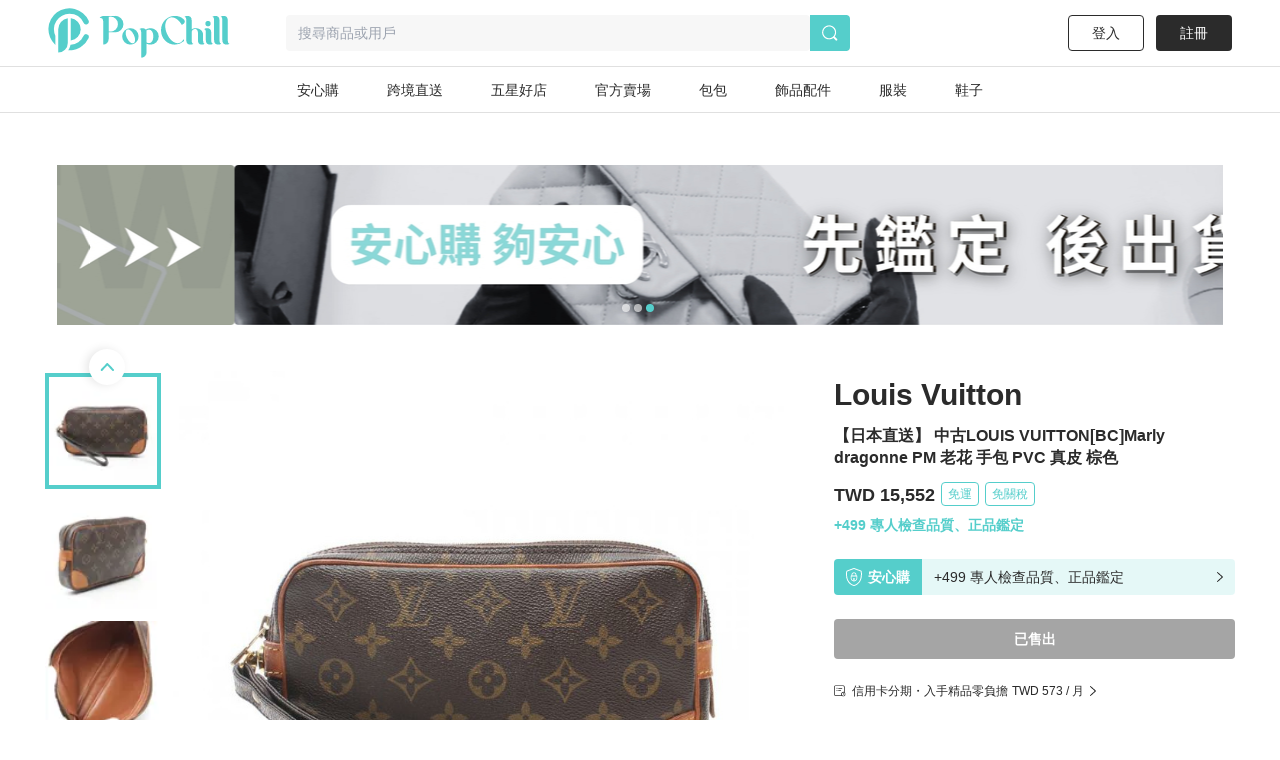

--- FILE ---
content_type: text/html; charset=utf-8
request_url: https://www.popchill.com/zh-TW/product/23081176852450
body_size: 27675
content:
<!DOCTYPE html><html lang="zh-TW"><head><meta charSet="utf-8"/><meta name="viewport" content="width=device-width, initial-scale=1 minimum-scale=1 maximum-scale=1"/><meta name="facebook-domain-verification" content="7om76xfp4ibvdc7c0yw3efzbrazh9z"/><meta name="google-site-verification" content="VT2ASd2b2HQbLlCnsjVSqC7eRch5L6gLX0T4voeJYKc"/><title>【日本直送】 中古LOUIS VUITTON[BC]Marly dragonne PM  老花 手包 PVC 真皮 棕色｜PopChill 拍拍圈</title><meta name="description" content="【PopChill 附加服務】

★ 於 PopChill 購買名牌商品，買家可以申請 PopChill 所提供的安心購正貨鑑定（鑑證）服務。若商品不通過鑑定（鑑證），您的訂單將被取消，系統自動退回整張訂單的金額（包含安心購費用）。
★ 鑑定（鑑證）將使用美國第三方權威專業鑑定（鑑證）機構之服務，大多數加贈正貨證書，部分含鑑定（鑑證）分析。


【商品出售人】

★ 日本 RECLO 公司販售，並"/><meta name="keywords" content="二手衣,二手時尚,閒置衣物,循環時尚,永續時尚,循環經濟,衣服轉售,環保永續,環境保護"/><meta property="og:site_name" content="PopChill"/><meta property="og:url" content="https://www.popchill.com/zh-TW/product/23081176852450"/><meta property="og:locale" content="zh_TW"/><meta property="og:type" content="website"/><meta property="og:title" content="【日本直送】 中古LOUIS VUITTON[BC]Marly dragonne PM  老花 手包 PVC 真皮 棕色｜PopChill 拍拍圈"/><meta property="og:description" content="【PopChill 附加服務】

★ 於 PopChill 購買名牌商品，買家可以申請 PopChill 所提供的安心購正貨鑑定（鑑證）服務。若商品不通過鑑定（鑑證），您的訂單將被取消，系統自動退回整張訂單的金額（包含安心購費用）。
★ 鑑定（鑑證）將使用美國第三方權威專業鑑定（鑑證）機構之服務，大多數加贈正貨證書，部分含鑑定（鑑證）分析。


【商品出售人】

★ 日本 RECLO 公司販售，並"/><meta property="og:image" content="https://images.popchill.com/products/23081176852450/16917600521487_7704.jpg"/><meta property="og:image:type" content="image/jpg"/><link rel="canonical" href="https://www.popchill.com/zh-TW/product/23081176852450"/><meta property="al:ios:url" content="popchill://product/23081176852450"/><meta property="al:web:should_fallback" content="false"/><meta http-equiv="content-language" content="zh-tw"/><link rel="alternate" href="https://www.popchill.com/product/23081176852450" hrefLang="x-default"/><link rel="alternate" href="https://www.popchill.com/zh-HK/product/23081176852450" hrefLang="zh-HK"/><link rel="alternate" href="https://www.popchill.com/zh-TW/product/23081176852450" hrefLang="zh-TW"/><link rel="alternate" href="https://www.popchill.com/zh-MO/product/23081176852450" hrefLang="zh-MO"/><meta name="next-head-count" content="23"/><noscript><span style="box-sizing:border-box;display:inline-block;overflow:hidden;width:initial;height:initial;background:none;opacity:1;border:0;margin:0;padding:0;position:relative;max-width:100%"><span style="box-sizing:border-box;display:block;width:initial;height:initial;background:none;opacity:1;border:0;margin:0;padding:0;max-width:100%"><img style="display:block;max-width:100%;width:initial;height:initial;background:none;opacity:1;border:0;margin:0;padding:0" alt="" aria-hidden="true" src="data:image/svg+xml,%3csvg%20xmlns=%27http://www.w3.org/2000/svg%27%20version=%271.1%27%20width=%271%27%20height=%271%27/%3e"/></span><img alt="fbpixel image" src="[data-uri]" decoding="async" data-nimg="intrinsic" class="hidden" style="position:absolute;top:0;left:0;bottom:0;right:0;box-sizing:border-box;padding:0;border:none;margin:auto;display:block;width:0;height:0;min-width:100%;max-width:100%;min-height:100%;max-height:100%"/><noscript><img alt="fbpixel image" srcSet="/_next/image?url=https%3A%2F%2Fwww.facebook.com%2Ftr%3Fid%3D824940706017539%26ev%3DPageView%26noscript%3D1&amp;w=16&amp;q=75 1x" src="/_next/image?url=https%3A%2F%2Fwww.facebook.com%2Ftr%3Fid%3D824940706017539%26ev%3DPageView%26noscript%3D1&amp;w=16&amp;q=75" decoding="async" data-nimg="intrinsic" style="position:absolute;top:0;left:0;bottom:0;right:0;box-sizing:border-box;padding:0;border:none;margin:auto;display:block;width:0;height:0;min-width:100%;max-width:100%;min-height:100%;max-height:100%" class="hidden" loading="lazy"/></noscript></span></noscript><noscript><span style="box-sizing:border-box;display:inline-block;overflow:hidden;width:initial;height:initial;background:none;opacity:1;border:0;margin:0;padding:0;position:relative;max-width:100%"><span style="box-sizing:border-box;display:block;width:initial;height:initial;background:none;opacity:1;border:0;margin:0;padding:0;max-width:100%"><img style="display:block;max-width:100%;width:initial;height:initial;background:none;opacity:1;border:0;margin:0;padding:0" alt="" aria-hidden="true" src="data:image/svg+xml,%3csvg%20xmlns=%27http://www.w3.org/2000/svg%27%20version=%271.1%27%20width=%271%27%20height=%271%27/%3e"/></span><img alt="fbpixel image" src="[data-uri]" decoding="async" data-nimg="intrinsic" class="hidden" style="position:absolute;top:0;left:0;bottom:0;right:0;box-sizing:border-box;padding:0;border:none;margin:auto;display:block;width:0;height:0;min-width:100%;max-width:100%;min-height:100%;max-height:100%"/><noscript><img alt="fbpixel image" srcSet="/_next/image?url=https%3A%2F%2Fwww.facebook.com%2Ftr%3Fid%3D191955536314007%26ev%3DPageView%26noscript%3D1&amp;w=16&amp;q=75 1x" src="/_next/image?url=https%3A%2F%2Fwww.facebook.com%2Ftr%3Fid%3D191955536314007%26ev%3DPageView%26noscript%3D1&amp;w=16&amp;q=75" decoding="async" data-nimg="intrinsic" style="position:absolute;top:0;left:0;bottom:0;right:0;box-sizing:border-box;padding:0;border:none;margin:auto;display:block;width:0;height:0;min-width:100%;max-width:100%;min-height:100%;max-height:100%" class="hidden" loading="lazy"/></noscript></span></noscript><noscript><img height="1" width="1" class="hidden" src="https://tr.line.me/tag.gif?c_t=lap&amp;t_id=f02e398e-9ce3-49f0-914a-023b4113157e&amp;e=pv&amp;noscript=1" loading="lazy" alt="line"/></noscript><link rel="preload" href="/_next/static/css/d1c528c660a17e60.css" as="style"/><link rel="stylesheet" href="/_next/static/css/d1c528c660a17e60.css" data-n-g=""/><noscript data-n-css=""></noscript><script defer="" nomodule="" src="/_next/static/chunks/polyfills-c67a75d1b6f99dc8.js"></script><script src="/_next/static/chunks/webpack-943bb343d851d7b3.js" defer=""></script><script src="/_next/static/chunks/framework-3236775a9ca336a2.js" defer=""></script><script src="/_next/static/chunks/main-33e8a338d2b5a293.js" defer=""></script><script src="/_next/static/chunks/pages/_app-459ebb3bc4da21fa.js" defer=""></script><script src="/_next/static/chunks/5656730f-9fe56ac832e8586f.js" defer=""></script><script src="/_next/static/chunks/4c3458a2-44848aaba2c5cd81.js" defer=""></script><script src="/_next/static/chunks/29fc4ccf-98ff78aee21889c0.js" defer=""></script><script src="/_next/static/chunks/37a763b4-9fcd73dc0f77a425.js" defer=""></script><script src="/_next/static/chunks/2942-b6121ed5edf2fbfc.js" defer=""></script><script src="/_next/static/chunks/3774-955448259431bce7.js" defer=""></script><script src="/_next/static/chunks/5763-63a587149bb3bdca.js" defer=""></script><script src="/_next/static/chunks/9386-2b25634fb15eebf0.js" defer=""></script><script src="/_next/static/chunks/8547-a5ba659b0aa8533c.js" defer=""></script><script src="/_next/static/chunks/3880-2110b45e1c9e0d31.js" defer=""></script><script src="/_next/static/chunks/5030-9d3079bb98039d34.js" defer=""></script><script src="/_next/static/chunks/5821-4a12a1964d7355a8.js" defer=""></script><script src="/_next/static/chunks/pages/product/%5BproductNo%5D-8e70349f1636d8a8.js" defer=""></script><script src="/_next/static/FEvGHYMEZ2nVcUkGQcqHV/_buildManifest.js" defer=""></script><script src="/_next/static/FEvGHYMEZ2nVcUkGQcqHV/_ssgManifest.js" defer=""></script><style data-styled="" data-styled-version="5.3.11">.ebLsof{position:relative;width:100%;padding-top:100%;}/*!sc*/
.ebLsof *{object-fit:cover;-webkit-filter:blur(0) !important;filter:blur(0) !important;}/*!sc*/
data-styled.g1[id="sc-c3f2596-0"]{content:"ebLsof,"}/*!sc*/
.cOSOFB{position:relative;width:60px;height:60px;border:1px solid #e0e0e0;border-radius:50%;}/*!sc*/
@media (min-width:1024px){.cOSOFB{width:60px;height:60px;}}/*!sc*/
.cOSOFB *{border-radius:50%;}/*!sc*/
data-styled.g2[id="sc-e21eaf8-0"]{content:"cOSOFB,"}/*!sc*/
.mVfmp{overflow:hidden;display:-webkit-box;-webkit-box-orient:vertical;line-height:1.5em;max-height:15em;-webkit-line-clamp:10;}/*!sc*/
data-styled.g5[id="sc-fe30b169-0"]{content:"mVfmp,"}/*!sc*/
.SIHxU{display:-webkit-box;display:-webkit-flex;display:-ms-flexbox;display:flex;-webkit-transition:-webkit-transform 1s ease;-webkit-transition:transform 1s ease;transition:transform 1s ease;-webkit-transform:translateX(-100%);-ms-transform:translateX(-100%);transform:translateX(-100%);}/*!sc*/
data-styled.g8[id="sc-bf90590b-2"]{content:"SIHxU,"}/*!sc*/
.itiiLz{width:100%;overflow:hidden;}/*!sc*/
data-styled.g9[id="sc-bf90590b-3"]{content:"itiiLz,"}/*!sc*/
.bJEcHa{-webkit-flex:1 0 100%;-ms-flex:1 0 100%;flex:1 0 100%;-webkit-flex-basis:100%;-ms-flex-preferred-size:100%;flex-basis:100%;-webkit-order:1;-ms-flex-order:1;order:1;}/*!sc*/
.bJEcHd{-webkit-flex:1 0 100%;-ms-flex:1 0 100%;flex:1 0 100%;-webkit-flex-basis:100%;-ms-flex-preferred-size:100%;flex-basis:100%;-webkit-order:2;-ms-flex-order:2;order:2;}/*!sc*/
.bJEcHb{-webkit-flex:1 0 100%;-ms-flex:1 0 100%;flex:1 0 100%;-webkit-flex-basis:100%;-ms-flex-preferred-size:100%;flex-basis:100%;-webkit-order:0;-ms-flex-order:0;order:0;}/*!sc*/
.bJEcHc{-webkit-flex:1 0 100%;-ms-flex:1 0 100%;flex:1 0 100%;-webkit-flex-basis:100%;-ms-flex-preferred-size:100%;flex-basis:100%;-webkit-order:3;-ms-flex-order:3;order:3;}/*!sc*/
.bJEcGX{-webkit-flex:1 0 100%;-ms-flex:1 0 100%;flex:1 0 100%;-webkit-flex-basis:100%;-ms-flex-preferred-size:100%;flex-basis:100%;-webkit-order:4;-ms-flex-order:4;order:4;}/*!sc*/
.bJEcGW{-webkit-flex:1 0 100%;-ms-flex:1 0 100%;flex:1 0 100%;-webkit-flex-basis:100%;-ms-flex-preferred-size:100%;flex-basis:100%;-webkit-order:5;-ms-flex-order:5;order:5;}/*!sc*/
.bJEcGZ{-webkit-flex:1 0 100%;-ms-flex:1 0 100%;flex:1 0 100%;-webkit-flex-basis:100%;-ms-flex-preferred-size:100%;flex-basis:100%;-webkit-order:6;-ms-flex-order:6;order:6;}/*!sc*/
.bJEcGY{-webkit-flex:1 0 100%;-ms-flex:1 0 100%;flex:1 0 100%;-webkit-flex-basis:100%;-ms-flex-preferred-size:100%;flex-basis:100%;-webkit-order:7;-ms-flex-order:7;order:7;}/*!sc*/
.bJEcHj{-webkit-flex:1 0 100%;-ms-flex:1 0 100%;flex:1 0 100%;-webkit-flex-basis:100%;-ms-flex-preferred-size:100%;flex-basis:100%;-webkit-order:8;-ms-flex-order:8;order:8;}/*!sc*/
.bJEcHi{-webkit-flex:1 0 100%;-ms-flex:1 0 100%;flex:1 0 100%;-webkit-flex-basis:100%;-ms-flex-preferred-size:100%;flex-basis:100%;-webkit-order:9;-ms-flex-order:9;order:9;}/*!sc*/
.kuuXba{-webkit-flex:1 0 100%;-ms-flex:1 0 100%;flex:1 0 100%;-webkit-flex-basis:100%;-ms-flex-preferred-size:100%;flex-basis:100%;-webkit-order:10;-ms-flex-order:10;order:10;}/*!sc*/
.kuuXbH{-webkit-flex:1 0 100%;-ms-flex:1 0 100%;flex:1 0 100%;-webkit-flex-basis:100%;-ms-flex-preferred-size:100%;flex-basis:100%;-webkit-order:11;-ms-flex-order:11;order:11;}/*!sc*/
.kuuXco{-webkit-flex:1 0 100%;-ms-flex:1 0 100%;flex:1 0 100%;-webkit-flex-basis:100%;-ms-flex-preferred-size:100%;flex-basis:100%;-webkit-order:12;-ms-flex-order:12;order:12;}/*!sc*/
.kuuXcV{-webkit-flex:1 0 100%;-ms-flex:1 0 100%;flex:1 0 100%;-webkit-flex-basis:100%;-ms-flex-preferred-size:100%;flex-basis:100%;-webkit-order:13;-ms-flex-order:13;order:13;}/*!sc*/
data-styled.g10[id="sc-bf90590b-4"]{content:"bJEcHa,bJEcHd,bJEcHb,bJEcHc,bJEcGX,bJEcGW,bJEcGZ,bJEcGY,bJEcHj,bJEcHi,kuuXba,kuuXbH,kuuXco,kuuXcV,"}/*!sc*/
.lbmxRs{position:relative;min-width:320px;min-height:100vh;min-height:var(--app-height);}/*!sc*/
data-styled.g15[id="sc-2584c174-0"]{content:"lbmxRs,"}/*!sc*/
</style></head><body><div id="__next"><style>
      #nprogress {
        pointer-events: none;
      }
      #nprogress .bar {
        background: #55cecb;
        position: fixed;
        z-index: 9999;
        top: 0;
        left: 0;
        width: 100%;
        height: 3px;
      }
      #nprogress .peg {
        display: block;
        position: absolute;
        right: 0px;
        width: 100px;
        height: 100%;
        box-shadow: 0 0 10px #55cecb, 0 0 5px #55cecb;
        opacity: 1;
        -webkit-transform: rotate(3deg) translate(0px, -4px);
        -ms-transform: rotate(3deg) translate(0px, -4px);
        transform: rotate(3deg) translate(0px, -4px);
      }
      #nprogress .spinner {
        display: block;
        position: fixed;
        z-index: 1031;
        top: 15px;
        right: 15px;
      }
      #nprogress .spinner-icon {
        width: 18px;
        height: 18px;
        box-sizing: border-box;
        border: solid 2px transparent;
        border-top-color: #55cecb;
        border-left-color: #55cecb;
        border-radius: 50%;
        -webkit-animation: nprogresss-spinner 400ms linear infinite;
        animation: nprogress-spinner 400ms linear infinite;
      }
      .nprogress-custom-parent {
        overflow: hidden;
        position: relative;
      }
      .nprogress-custom-parent #nprogress .spinner,
      .nprogress-custom-parent #nprogress .bar {
        position: absolute;
      }
      @-webkit-keyframes nprogress-spinner {
        0% {
          -webkit-transform: rotate(0deg);
        }
        100% {
          -webkit-transform: rotate(360deg);
        }
      }
      @keyframes nprogress-spinner {
        0% {
          transform: rotate(0deg);
        }
        100% {
          transform: rotate(360deg);
        }
      }
    </style><div class="sc-2584c174-0 lbmxRs"><div class=" relative"><div class="sticky top-0 bg-white z-30 border-b"><div class="flex items-center relative justify-between px-3 py-2"><div class="cursor-pointer shrink-0"><span class="mr-3"><svg xmlns="http://www.w3.org/2000/svg" width="24" height="24" class="inline-block"><g data-name="Group 3078"><path data-name="Path 170" d="M0 0h24v24H0Z" fill="none"></path><g data-name="Group 416" fill="currentColor"><path data-name="Path 173" d="M3.5 5.85h17a1.25 1.25 0 0 0 0-2.5h-17a1.25 1.25 0 0 0 0 2.5Z"></path><path data-name="Path 174" d="M20.5 10.75h-17a1.25 1.25 0 0 0 0 2.5h17a1.25 1.25 0 1 0 0-2.5Z"></path><path data-name="Path 175" d="M20.5 18.15h-17a1.25 1.25 0 0 0 0 2.5h17a1.25 1.25 0 0 0 0-2.5Z"></path></g></g></svg></span><a href="/zh-TW"><svg xmlns="http://www.w3.org/2000/svg" width="100" height="32" class="inline-block"><g data-name="Group 3123"><path data-name="Rectangle 13" fill="none" d="M0 0h100v32H0z"></path><g data-name="Group 7" fill="#55cecb"><path data-name="Path 17" d="M30.057 15.623v.138a6.013 6.013 0 0 1-5.981 6.016h-.139a6.02 6.02 0 0 1-6.015-6.016v-.138a6.042 6.042 0 0 1 6.015-6.015h.138a6.035 6.035 0 0 1 5.982 6.015Zm-3.492-.933-.138-.346c-1.245-2.627-3.388-4.321-4.7-3.7l-.173.069c-1.314.622-1.383 3.353-.173 5.946l.173.346c1.21 2.627 3.354 4.321 4.667 3.734l.173-.1c1.312-.628 1.416-3.359.171-5.952Z"></path><path data-name="Path 18" d="m52.288 13.206.173.346c2.178 4.944 6.5 7.778 9.611 6.257l.208-.1a4.757 4.757 0 0 0 2.212-2.385c.622.518.726 1.037 0 1.625a9.986 9.986 0 0 1-6.257 2.317h-.238a10.334 10.334 0 0 1-10.1-10.511v-.242A10.334 10.334 0 0 1 57.992.003h.242a9.849 9.849 0 0 1 6.568 2.593s2.247 2.351-1.556 4.08a17.826 17.826 0 0 0-1.349-2.078c-2.316-2.9-5.393-4.287-7.744-3.146l-.242.1c-3.074 1.49-3.801 6.745-1.623 11.654Z"></path><path data-name="Path 19" d="M80.864 20.605a3.24 3.24 0 0 1-2.04.657c-1.936 0-2.973-1.037-2.973-3.354v-5.531c0-1.728-1.072-2.731-2.178-2.731a2.864 2.864 0 0 0-2.454 2.869v5.462c0 1.8.518 2.627 1.314 2.627a3.654 3.654 0 0 1-2.178.657c-2.04 0-3.146-1.037-3.146-3.354V3.319c0-1.832-.519-2.627-1.314-2.627A3.5 3.5 0 0 1 68.073 0c2.039 0 3.146 1.037 3.146 3.354v6.637a4.27 4.27 0 0 1 2.454-.9c3.63 0 5.981 1.867 5.981 4.978v3.907c0 1.799.45 2.629 1.21 2.629Z"></path><path data-name="Path 20" d="M85.585 21.261c-2.04 0-3.146-1.037-3.146-3.354v-5.5c0-1.832-.519-2.627-1.314-2.627a3.5 3.5 0 0 1 2.178-.691c2.04 0 3.146 1.037 3.146 3.353v5.531c0 1.8.519 2.627 1.314 2.627a3.654 3.654 0 0 1-2.178.661ZM82.094 5.739a1.97 1.97 0 0 1 1.97-1.971 1.954 1.954 0 0 1 0 3.907 1.962 1.962 0 0 1-1.974-1.936Z"></path><path data-name="Path 21" d="M93.882 20.605a3.654 3.654 0 0 1-2.178.657c-2.039 0-3.146-1.037-3.146-3.354V3.319c0-1.832-.518-2.627-1.314-2.627A3.5 3.5 0 0 1 89.422 0c2.04 0 3.146 1.037 3.146 3.354v14.624c0 1.797.519 2.627 1.314 2.627Z"></path><path data-name="Path 22" d="M100.001 20.605a3.655 3.655 0 0 1-2.178.657c-2.039 0-3.146-1.037-3.146-3.354V3.319c0-1.832-.518-2.627-1.314-2.627A3.5 3.5 0 0 1 95.541 0c2.039 0 3.146 1.037 3.146 3.354v14.624c0 1.797.519 2.627 1.314 2.627Z"></path><path data-name="Path 23" d="M11.775 0h-7.64C2.441 0 .712.83.643 1.625c0 0 2.558-.657 2.558 2.558v17.078a4.045 4.045 0 0 0 4.045-4.045v-5.047h4.529a6.094 6.094 0 1 0 0-12.169ZM8.283 11.616H7.246V.555h1.037a5.541 5.541 0 1 1 0 11.063Z"></path><path data-name="Path 24" d="M39.471 10.151h-.138a6.061 6.061 0 0 0-3.388 1.072 2.931 2.931 0 0 0-2.558-1.072 3.5 3.5 0 0 0-2.178.691c.8 0 1.314.8 1.314 2.627v18.53a4.01 4.01 0 0 0 4.01-4.01v-6.365a5.992 5.992 0 0 0 2.8.692h.138a6.02 6.02 0 0 0 6.015-6.016v-.131a6.042 6.042 0 0 0-6.015-6.018Zm-2.939 10.544v-7.191a4.979 4.979 0 0 0-.208-1.556c2.282-1.659 5.117-.346 5.117 4.287 0 4.495-2.662 5.878-4.909 4.46Z"></path></g></g></svg></a></div><div class="ml-3 flex-1"><div class="bg-gray-lighter text-sm px-3 py-2 rounded relative flex items-center"><svg xmlns="http://www.w3.org/2000/svg" width="16" height="16" class="inline-block mr-1.5 lg:hidden text-[#a5a5a5]"><g data-name="Group 1879"><path data-name="Rectangle 197" fill="none" d="M0 0h16v16H0z"></path><path data-name="Path 205" d="m15.037 13.934-2.331-2.332a7.011 7.011 0 1 0-1.405 1.393l2.337 2.34a.99.99 0 0 0 1.4-1.4Zm-4.586-1.789a5.844 5.844 0 1 1 1.407-1.393 5.858 5.858 0 0 1-1.407 1.393Z" fill="currentColor"></path></g></svg><span class="text-sm truncate"><span class="text-gray-heavy">搜尋商品或用戶</span></span></div></div></div></div><main class="min-h-[812px] bg-gray-lighter lg:bg-inherit pb-[50px] lg:pb-0"><script type="application/ld+json">{"@context":"http://schema.org","@type":"Product","productID":"23081176852450","sku":"23081176852450","url":"https://www.popchill.com/product/23081176852450","name":"【日本直送】 中古LOUIS VUITTON[BC]Marly dragonne PM  老花 手包 PVC 真皮 棕色","description":"【PopChill 附加服務】\n\n★ 於 PopChill 購買名牌商品，買家可以申請 PopChill 所提供的安心購正貨鑑定（鑑證）服務。若商品不通過鑑定（鑑證），您的訂單將被取消，系統自動退回整張訂單的金額（包含安心購費用）。\n★ 鑑定（鑑證）將使用美國第三方權威專業鑑定（鑑證）機構之服務，大多數加贈正貨證書，部分含鑑定（鑑證）分析。\n\n\n【商品出售人】\n\n★ 日本 RECLO 公司販售，並非 PopChill 轉售商品給您。\n★ 商品圖片與資訊為 RECLO 授權提供，將日文 / 英文使用機器自動翻譯成中文的內容。\n\n【商品成色】BC\n【材質】PVC, 皮革\n【顏色】棕色\n【尺寸】高（中央）:12cm,長（上方）:22cm,長（下方）:22cm,寬:3.5cm,帶子:18.5cm\n【配件】\n【序列號】TH0990\n【型號】M51827\n\n使用說明\n植鞣革: 刮痕裂紋裂痕黒點\n\n【PopChill 獨家購物保障】\n\n★ 正貨鑑定（鑑證）不通過，訂單取消並全額退款\n★ 全程錄影開箱檢查，不怕被調包\n★ 免國際運費\n★ 免關稅\n★ 不用集運 │ 一件就發\n\n\n【寄送時程相關】\n\n★ 空運直送 │ 縮短您的等待時間\n★ 依寄達國家區域、驗關、航班或氣候等不可控制因素而異。\n★ 商品由境外寄至 PopChill 驗證中心鑑定（鑑證）通過後才配送，因此比一般包裹需要多 2～3天的鑑定（鑑證）與檢查作業時間。\n\n\n【商品瑕疵說明】\n\n★ 日本中古奢侈品市場對於商品進行分級，讓消費者即使透過網購，也能從英文字母等級（SA．A 級．B 級．BC 級）判斷商品的保存狀況。\n★ 二手商品非新品，圖文已盡力完整敘述細節，請買家務必將商品照片放大看，並綜合商品圖片和文字去綜合考量與判斷。\n★ 日本中古名牌行業統一的分級標準非常嚴謹，商品狀況已於說明處明確標示等級，如下單即表示可接受商品狀況。\n\n\n【PopChill 台北 │ 香港 中英文雙語客戶服務】\n\n★ 商品出售人授權 PopChill 台灣提供友善之中英文雙語客戶服務。\n★ 有關商品問題，請直接私訊此帳號，商品均在境外賣家手上，PopChill 會幫您代為詢問日本賣家。\n★ App 版聊聊服務時間：週一到週五 09:30～18:30。\n★ 二手商品只有一件，如商品已經在原網站上被售出、刪除，PopChill 會為您取消訂單，還請見諒。\n\n\n【取消訂單與退貨政策】\n\n★ 下單後買家不能以任何因素取消訂單。\n★ 賣家不接受買家個人因素申請退款，除非商品是假貨或是存在重大落差。\n★ 買家一旦依照 PopChill 平台所定方式、條件及流程完成下單，即表示願意依照本服務約定條款及相關網頁上所載明的約定內容、交易條件、退貨政策或限制。\n\n\n【電子發票與關稅政策】\n\n★ 商品通過鑑定（鑑證）後，PopChill 依法將會開立「訂單金額」全額的台灣統一發票，以電子發票形式寄至買家提供之電郵信箱。\n★ 各國海關如有關稅 PopChill 均依法申報相符之金額，且均由 PopChill 代為支付完畢，您不需要再負擔任何關稅。","image":["https://images.popchill.com/products/23081176852450/16917600521487_7704.jpg","https://images.popchill.com/products/23081176852450/16917600525466_9584.jpg","https://images.popchill.com/products/23081176852450/16917600527719_8108.jpg","https://images.popchill.com/products/23081176852450/16917600529962_7841.jpg","https://images.popchill.com/products/23081176852450/16917600532763_6937.jpg","https://images.popchill.com/products/23081176852450/16917600535031_6341.jpg","https://images.popchill.com/products/23081176852450/16917600537673_5086.jpg","https://images.popchill.com/products/23081176852450/16917600540275_5818.jpg","https://images.popchill.com/products/23081176852450/16917600542194_3506.jpg","https://popchill-prod.s3.ap-northeast-1.amazonaws.com/shared/RECLO/1.jpg","https://popchill-prod.s3.ap-northeast-1.amazonaws.com/shared/RECLO/2.jpg","https://popchill-prod.s3.ap-northeast-1.amazonaws.com/shared/RECLO/3.jpg","https://popchill-prod.s3.ap-northeast-1.amazonaws.com/shared/RECLO/4.jpg","https://popchill-prod.s3.ap-northeast-1.amazonaws.com/shared/RECLO/5.jpg"],"category":"女包/手提包","offers":{"@type":"Offer","priceCurrency":"TWD","price":15552,"availability":"http://schema.org/OutOfStock","itemCondition":"http://schema.org/UsedCondition","priceValidUntil":"2027-01-17","hasMerchantReturnPolicy":{"@type":"MerchantReturnPolicy","returnPolicyCategory":"https://schema.org/MerchantReturnFiniteReturnWindow","url":"https://popchillhelp.zendesk.com/hc/zh-tw/categories/30087806801049","merchantReturnDays":90},"seller":{"@type":"Person","name":"reclo","url":"https://popchill.com/user/reclo"},"shippingDetails":{"@type":"OfferShippingDetails","shippingDestination":{"@type":"DefinedRegion","addressCountry":"TW"},"deliveryTime":{"@type":"ShippingDeliveryTime","handlingTime":{"@type":"QuantitativeValue","unitCode":"DAY","minValue":5,"maxValue":9},"transitTime":{"@type":"QuantitativeValue","unitCode":"DAY","minValue":1,"maxValue":3}},"shippingRate":{"@type":"MonetaryAmount","value":0,"currency":"TWD"}}},"brand":{"@type":"Brand","name":"Louis Vuitton"},"aggregateRating":{"@type":"AggregateRating","ratingValue":"5.0","reviewCount":"1"}}</script><div class="pb-32 lg:pb-0 lg:mb-0 mb-10 lg:pt-10 bg-white"><script type="application/ld+json">{"@context":"http://schema.org","@type":"BreadcrumbList","itemListElement":[{"@type":"ListItem","position":1,"item":{"@id":"https://www.popchill.com/zh-TW","name":"PopChill 拍拍圈"}},{"@type":"ListItem","position":2,"item":{"@id":"https://www.popchill.com/zh-TW/category/2","name":"女包"}},{"@type":"ListItem","position":3,"item":{"@id":"https://www.popchill.com/zh-TW/category/25","name":"手提包"}},{"@type":"ListItem","position":4,"item":{"@id":"https://www.popchill.com/zh-TW/product/23081176852450","name":"【日本直送】 中古LOUIS VUITTON[BC]Marly dragonne PM  老花 手包 PVC 真皮 棕色"}}]}</script><div class="my-3 px-3 mx-auto w-full h-auto lg:w-[1190px] lg:h-[160px]"><div class=""><div><div class="relative"><div class="group"><div class="sc-bf90590b-3 itiiLz"><div dir="NEXT" class="sc-bf90590b-2 SIHxU"><div order="1" class="sc-bf90590b-4 bJEcHa"><a target="_self" class="" rel="noreferrer" href="https://www.popchill.com/zh-TW/event/lv-brand-month-promo-202601"><img src="https://images.popchill.com/upload/gNz2xMBFM4f2RY9km3IxN0f8jX7UgWjJU3aTBVqQ.jpg" class="bject-cover w-full h-[60px] lg:h-[160px] rounded" alt="LV 品牌月_PC" decoding="async" width="1190" height="160"/></a></div><div order="2" class="sc-bf90590b-4 bJEcHd"><a target="_self" class="" rel="noreferrer" href="https://www.popchill.com/zh-TW/product/24102559741927"><img src="https://images.popchill.com/upload/LBH2qLka5JGolFAOxSRLDtBpt5bWmtkEq1uLAHIa.jpg" class="bject-cover w-full h-[60px] lg:h-[160px] rounded" alt="首購優惠" decoding="async" width="1190" height="160"/></a></div><div order="0" class="sc-bf90590b-4 bJEcHb"><a target="_self" class="" rel="noreferrer" href="https://www.popchill.com/zh-TW/authn?inapp=1&amp;shortlink=rcfcuytw&amp;pid=popchill-shorten-link&amp;af_xp=custom&amp;source_caller=ui"><img src="https://images.popchill.com/upload/AC55DJ6FpcoECpXfkheeIefFj8kUXDM9t3XhyGkG.jpg" class="bject-cover w-full h-[60px] lg:h-[160px] rounded" alt="安心購" decoding="async" width="1190" height="160"/></a></div></div></div><div class="absolute left-0 top-1/2 group-hover:block hidden cursor-pointer"><div class="bg-[#000000] bg-opacity-20 px-3 py-5 relative -top-1/2"><svg xmlns="http://www.w3.org/2000/svg" width="8" height="14" viewBox="0 0 8 14" class="text-white"><g id="Group_1609" data-name="Group 1609" transform="translate(0 0)"><path id="Path_70" data-name="Path 70" d="M8,0H0V14H8Z" fill="none"></path><path id="Path_69" data-name="Path 69" d="M19.75-1.861a1,1,0,0,0,.727-.314,1,1,0,0,0-.04-1.413l-5.23-4.94,5.23-4.939a1,1,0,0,0,.04-1.414,1,1,0,0,0-1.414-.04l-6,5.666a1,1,0,0,0-.313.727,1,1,0,0,0,.313.727l6,5.667A1,1,0,0,0,19.75-1.861Z" transform="translate(-12.75 15.195)" class="fill-current"></path></g></svg></div></div><div class="absolute right-0 top-1/2 group-hover:block hidden cursor-pointer"><div class="bg-[#000000] bg-opacity-20 px-3 py-5 relative -top-1/2"><svg xmlns="http://www.w3.org/2000/svg" width="8" height="14" viewBox="0 0 8 14" class="text-white"><g id="Group_1166" data-name="Group 1166" transform="translate(-808 -504)"><path fill="none" id="Path_70" data-name="Path 70" d="M0,0H8V14H0Z" transform="translate(808 504)"></path><path id="Path_69" data-name="Path 69" d="M13.75-1.861a1,1,0,0,1-.727-.314,1,1,0,0,1,.04-1.413l5.23-4.94-5.23-4.939a1,1,0,0,1-.04-1.414,1,1,0,0,1,1.414-.04l6,5.666a1,1,0,0,1,.313.727,1,1,0,0,1-.313.727l-6,5.667A1,1,0,0,1,13.75-1.861Z" transform="translate(795.25 519.195)" class="fill-current"></path></g></svg></div></div></div><div class="absolute bottom-1.5 left-1/2"><div class="relative -left-1/2"><span class="bg-primary mr-1  rounded-full inline-block
        w-1 h-1 lg:w-2 lg:h-2"></span><span class="bg-white bg-opacity-60 mr-1  rounded-full inline-block
        w-1 h-1 lg:w-2 lg:h-2"></span><span class="bg-white bg-opacity-60 mr-1  rounded-full inline-block
        w-1 h-1 lg:w-2 lg:h-2"></span></div></div></div></div></div></div><div class="relative"><div class="lg:flex lg:justify-between lg:w-[1190px] lg:mt-10 lg:mx-auto relative"><div class="relative"><div class="relative"><div class="absolute right-3 top-3 z-10"><div class="text-white bg-black bg-opacity-95 rounded-full py-1 px-2 text-sm">1<!-- --> / <!-- -->14</div></div><div class="group"><div class="sc-bf90590b-3 itiiLz"><div dir="NEXT" class="sc-bf90590b-2 SIHxU"><div order="1" class="sc-bf90590b-4 bJEcHa"><img src="https://images.popchill.com/products/23081176852450/16917600521487_7704.jpg" class="object-cover w-full" alt="【日本直送】 中古LOUIS VUITTON[BC]Marly dragonne PM  老花 手包 PVC 真皮 棕色-0" decoding="async" width="375" height="375"/></div><div order="2" class="sc-bf90590b-4 bJEcHd"><img src="https://images.popchill.com/products/23081176852450/16917600525466_9584.jpg" class="object-cover w-full" alt="【日本直送】 中古LOUIS VUITTON[BC]Marly dragonne PM  老花 手包 PVC 真皮 棕色-1" decoding="async" width="375" height="375"/></div><div order="3" class="sc-bf90590b-4 bJEcHc"><img src="https://images.popchill.com/products/23081176852450/16917600527719_8108.jpg" class="object-cover w-full" alt="【日本直送】 中古LOUIS VUITTON[BC]Marly dragonne PM  老花 手包 PVC 真皮 棕色-2" decoding="async" width="375" height="375"/></div><div order="4" class="sc-bf90590b-4 bJEcGX"><img src="https://images.popchill.com/products/23081176852450/16917600529962_7841.jpg" class="object-cover w-full" alt="【日本直送】 中古LOUIS VUITTON[BC]Marly dragonne PM  老花 手包 PVC 真皮 棕色-3" decoding="async" width="375" height="375"/></div><div order="5" class="sc-bf90590b-4 bJEcGW"><img src="https://images.popchill.com/products/23081176852450/16917600532763_6937.jpg" class="object-cover w-full" alt="【日本直送】 中古LOUIS VUITTON[BC]Marly dragonne PM  老花 手包 PVC 真皮 棕色-4" decoding="async" width="375" height="375"/></div><div order="6" class="sc-bf90590b-4 bJEcGZ"><img src="https://images.popchill.com/products/23081176852450/16917600535031_6341.jpg" class="object-cover w-full" alt="【日本直送】 中古LOUIS VUITTON[BC]Marly dragonne PM  老花 手包 PVC 真皮 棕色-5" decoding="async" width="375" height="375"/></div><div order="7" class="sc-bf90590b-4 bJEcGY"><img src="https://images.popchill.com/products/23081176852450/16917600537673_5086.jpg" class="object-cover w-full" alt="【日本直送】 中古LOUIS VUITTON[BC]Marly dragonne PM  老花 手包 PVC 真皮 棕色-6" decoding="async" width="375" height="375"/></div><div order="8" class="sc-bf90590b-4 bJEcHj"><img src="https://images.popchill.com/products/23081176852450/16917600540275_5818.jpg" class="object-cover w-full" alt="【日本直送】 中古LOUIS VUITTON[BC]Marly dragonne PM  老花 手包 PVC 真皮 棕色-7" decoding="async" width="375" height="375"/></div><div order="9" class="sc-bf90590b-4 bJEcHi"><img src="https://images.popchill.com/products/23081176852450/16917600542194_3506.jpg" class="object-cover w-full" alt="【日本直送】 中古LOUIS VUITTON[BC]Marly dragonne PM  老花 手包 PVC 真皮 棕色-8" decoding="async" width="375" height="375"/></div><div order="10" class="sc-bf90590b-4 kuuXba"><img src="https://popchill-prod.s3.ap-northeast-1.amazonaws.com/shared/RECLO/1.jpg" class="object-cover w-full" alt="【日本直送】 中古LOUIS VUITTON[BC]Marly dragonne PM  老花 手包 PVC 真皮 棕色-9" decoding="async" width="375" height="375"/></div><div order="11" class="sc-bf90590b-4 kuuXbH"><img src="https://popchill-prod.s3.ap-northeast-1.amazonaws.com/shared/RECLO/2.jpg" class="object-cover w-full" alt="【日本直送】 中古LOUIS VUITTON[BC]Marly dragonne PM  老花 手包 PVC 真皮 棕色-10" decoding="async" width="375" height="375"/></div><div order="12" class="sc-bf90590b-4 kuuXco"><img src="https://popchill-prod.s3.ap-northeast-1.amazonaws.com/shared/RECLO/3.jpg" class="object-cover w-full" alt="【日本直送】 中古LOUIS VUITTON[BC]Marly dragonne PM  老花 手包 PVC 真皮 棕色-11" decoding="async" width="375" height="375"/></div><div order="13" class="sc-bf90590b-4 kuuXcV"><img src="https://popchill-prod.s3.ap-northeast-1.amazonaws.com/shared/RECLO/4.jpg" class="object-cover w-full" alt="【日本直送】 中古LOUIS VUITTON[BC]Marly dragonne PM  老花 手包 PVC 真皮 棕色-12" decoding="async" width="375" height="375"/></div><div order="0" class="sc-bf90590b-4 bJEcHb"><img src="https://popchill-prod.s3.ap-northeast-1.amazonaws.com/shared/RECLO/5.jpg" class="object-cover w-full" alt="【日本直送】 中古LOUIS VUITTON[BC]Marly dragonne PM  老花 手包 PVC 真皮 棕色-13" decoding="async" width="375" height="375"/></div></div></div></div><div class="absolute bottom-3 left-1/2"><div class="relative -left-1/2 flex justify-center w-full mx-auto mt-5 "><div class="max-w-[118px] overflow-hidden"><div class="text-center flex transition duration-300" style="transform:translateX(-0px"><span class="bg-primary mr-1  rounded-full inline-block
        w-1.5 h-1.5 shrink-0"></span><span class="bg-white bg-opacity-60 mr-1  rounded-full inline-block
        w-1.5 h-1.5 shrink-0"></span><span class="bg-white bg-opacity-60 mr-1  rounded-full inline-block
        w-1.5 h-1.5 shrink-0"></span><span class="bg-white bg-opacity-60 mr-1  rounded-full inline-block
        w-1.5 h-1.5 shrink-0"></span><span class="bg-white bg-opacity-60 mr-1  rounded-full inline-block
        w-1.5 h-1.5 shrink-0"></span><span class="bg-white bg-opacity-60 mr-1  rounded-full inline-block
        w-1.5 h-1.5 shrink-0"></span><span class="bg-white bg-opacity-60 mr-1  rounded-full inline-block
        w-1.5 h-1.5 shrink-0"></span><span class="bg-white bg-opacity-60 mr-1  rounded-full inline-block
        w-1.5 h-1.5 shrink-0"></span><span class="bg-white bg-opacity-60 mr-1  rounded-full inline-block
        w-1.5 h-1.5 shrink-0"></span><span class="bg-white bg-opacity-60 mr-1  rounded-full inline-block
        w-1.5 h-1.5 shrink-0"></span><span class="bg-white bg-opacity-60 mr-1  rounded-full inline-block
        w-1.5 h-1.5 shrink-0"></span><span class="bg-white bg-opacity-60 mr-1  rounded-full inline-block
        w-1.5 h-1.5 shrink-0"></span><span class="bg-white bg-opacity-60 mr-1  rounded-full inline-block
        w-1.5 h-1.5 shrink-0"></span><span class="bg-white bg-opacity-60 mr-1  rounded-full inline-block
        w-1.5 h-1.5 shrink-0"></span></div></div></div></div></div></div><div class="flex-1 lg:w-[450px] shrink-0 lg:ml-[3.125rem]"><div class=" cursor-pointer lg:rounded w-full text-xs bg-black text-white lg:bg-white lg:text-black p-3 lg:px-0 flex lg:justify-start justify-between items-center"><svg style="width:12px;height:100%" class="hidden lg:block mr-1.5" width="24" height="23" viewBox="0 0 24 23" fill="none" xmlns="http://www.w3.org/2000/svg"><g clip-path="url(#clip0_6603_3047)"><path d="M15.67 7.02H9.22998C8.81998 7.02 8.47998 6.68 8.47998 6.27C8.47998 5.86 8.81998 5.52 9.22998 5.52H15.67C16.08 5.52 16.42 5.86 16.42 6.27C16.42 6.68 16.08 7.02 15.67 7.02Z" fill="#2B2B2B"></path><path d="M5.97998 7.27C6.53227 7.27 6.97998 6.82229 6.97998 6.27C6.97998 5.71772 6.53227 5.27 5.97998 5.27C5.4277 5.27 4.97998 5.71772 4.97998 6.27C4.97998 6.82229 5.4277 7.27 5.97998 7.27Z" fill="#2B2B2B"></path><path d="M13.23 11.02H9.22998C8.81998 11.02 8.47998 10.68 8.47998 10.27C8.47998 9.86 8.81998 9.52 9.22998 9.52H13.23C13.64 9.52 13.98 9.86 13.98 10.27C13.98 10.68 13.64 11.02 13.23 11.02Z" fill="#2B2B2B"></path><path d="M5.97998 11.27C6.53227 11.27 6.97998 10.8223 6.97998 10.27C6.97998 9.71772 6.53227 9.27 5.97998 9.27C5.4277 9.27 4.97998 9.71772 4.97998 10.27C4.97998 10.8223 5.4277 11.27 5.97998 11.27Z" fill="#2B2B2B"></path><path d="M21.4 13.97V4.04C21.4 2.08 19.81 0.5 17.86 0.5H3.54C1.59 0.5 0 2.09 0 4.04V17.55C0 19.51 1.59 21.1 3.54 21.1H15.9C16.67 21.71 17.63 22.09 18.69 22.09C21.18 22.09 23.21 20.06 23.21 17.57C23.21 16.09 22.49 14.79 21.39 13.97H21.4ZM1.5 17.56V4.04C1.5 2.91 2.42 2 3.54 2H17.85C18.98 2 19.89 2.92 19.89 4.04V13.23C19.5 13.12 19.11 13.05 18.69 13.05C16.2 13.05 14.17 15.08 14.17 17.57C14.17 18.3 14.36 18.99 14.67 19.6H3.54C2.41 19.6 1.5 18.68 1.5 17.55V17.56ZM18.7 20.6C17.03 20.6 15.68 19.24 15.68 17.58C15.68 15.92 17.04 14.56 18.7 14.56C20.36 14.56 21.72 15.92 21.72 17.58C21.72 19.24 20.36 20.6 18.7 20.6Z" fill="#2B2B2B"></path><path d="M20.0001 18.18H18.7001C18.3701 18.18 18.1001 17.91 18.1001 17.58V16.28C18.1001 15.95 18.3701 15.68 18.7001 15.68C19.0301 15.68 19.3001 15.95 19.3001 16.28V16.98H20.0001C20.3301 16.98 20.6001 17.25 20.6001 17.58C20.6001 17.91 20.3301 18.18 20.0001 18.18Z" fill="#2B2B2B"></path></g><defs><clipPath id="clip0_6603_3047"><rect width="23.22" height="21.6" fill="white" transform="translate(0 0.5)"></rect></clipPath></defs></svg><div class="flex-1 lg:flex-none lg:mr-1 ">信用卡分期・入手精品零負擔</div><div class="flex items-center"><div class="mr-1.5">TWD 573<!-- --> <!-- -->/ 月</div><svg xmlns="http://www.w3.org/2000/svg" width="6" height="10" viewBox="0 0 6 10" class=" "><g transform="translate(-795 -751)"><rect fill="none" width="6" height="10" transform="translate(795 751)"></rect><path d="M26.579,18.925a.5.5,0,0,1-.334-.872L30.758,14,26.245,9.947a.5.5,0,1,1,.668-.744l4.928,4.425a.5.5,0,0,1,0,.744L26.913,18.8A.5.5,0,0,1,26.579,18.925Z" transform="translate(768.957 742)" class="fill-current"></path></g></svg></div></div><div class="w-full h-screen bg-black/50 fixed top-0 left-0 z-40 hidden"></div><div class="w-full bg-white fixed bottom-0 left-0  rounded-tl-lg rounded-tr-lg translate-y-full duration-500 z-50 h-5/6 "><header class="relative text-center border-gray-light border-b py-3.5 mb-6"><span class=" absolute left-3 top-1"><svg xmlns="http://www.w3.org/2000/svg" width="44" height="44" viewBox="0 0 44 44" class="cursor-pointer"><g transform="translate(-1119 112)"><rect fill="none" width="44" height="44" transform="translate(1119 -112)"></rect><path d="M16.7,47.435l6.616-6.617a1.25,1.25,0,0,0-1.768-1.767l-6.616,6.616L8.318,39.051A1.25,1.25,0,0,0,6.55,40.818l6.617,6.617L6.55,54.051a1.25,1.25,0,1,0,1.768,1.767L14.934,49.2l6.616,6.616a1.25,1.25,0,0,0,1.768-1.767Z" transform="translate(1126.066 -137.435)" class="fill-current"></path></g></svg></span><span class="font-semibold text-xl">信用卡<!-- -->分期</span></header><ul><li class="px-3 py-1.5 flex justify-between"><span>3 期（零利率）</span><span>TWD 5,184<!-- -->／期</span></li><li class="px-3 py-1.5 flex justify-between"><span>6 期（零利率）</span><span>TWD 2,592<!-- -->／期</span></li><li class="px-3 py-1.5 flex justify-between"><span>12 期 </span><span>TWD 1,334<!-- -->／期</span></li><li class="px-3 py-1.5 flex justify-between"><span>18 期</span><span>TWD 910<!-- -->／期</span></li><li class="px-3 py-1.5 flex justify-between"><span>24 期</span><span>TWD 700<!-- -->／期</span></li><li class="px-3 py-1.5 flex justify-between"><span>30 期</span><span>TWD 573<!-- -->／期</span></li></ul><div class="absolute left-1/2 -translate-x-1/2 bottom-0 px-3 py-2.5 border-t border-gray-300 w-full h-[16.533vw]"><div><button disabled="" class="w-full h-[11.733vw] lg:h-[40px] rounded bg-black text-sm text-white font-bold bg-gray-heavy cursor-not-allowed">已售出</button></div></div></div><a class="inline-block px-3 mt-3 font-bold text-3xl lg:px-0" target="_self" href="/brand/95" rel="noreferrer"><h2>Louis Vuitton</h2></a><h1 class="mt-3 px-3 lg:px-0 lg:leading-[22px] lg:text-base lg:font-bold lg:break-words">【日本直送】 中古LOUIS VUITTON[BC]Marly dragonne PM  老花 手包 PVC 真皮 棕色</h1><div class="px-3 mt-3 lg:px-0 flex"><div class="flex items-center leading-[25px] text-lg"><div class="mr-[6px]"><span class="font-bold text-lg">TWD 15,552</span></div></div><div><span class="text-xs text-primary mr-1.5 px-1.5 py-1 border-primary border rounded">免運</span><span class="text-xs text-primary mr-1.5 px-1.5 py-1 border-primary border rounded">免關稅</span></div></div><a class="lg:px-0 px-3 my-3 block" target="_self" rel="noreferrer" href="https://popchill-short.onelink.me/gc8z/rcfcuytw"><div class="flex text-sm w-full rounded overflow-hidden"><div class="bg-primary px-3 py-2 flex items-center"><svg style="width:16;height:100%" class="inline-block mr-1.5" width="16" height="18" viewBox="0 0 16 18" fill="none" xmlns="http://www.w3.org/2000/svg"><path d="M7.96793 18.0041C7.96793 18.0041 7.91099 18.0041 7.87846 18.0041C7.78899 17.9878 -1.40216 16.174 0.183925 3.59105C0.240861 3.11929 0.574345 2.70447 1.0217 2.53366L7.51244 0.0854044C7.80525 -0.0284681 8.1306 -0.0284681 8.43155 0.0854044L14.9142 2.52553C15.3615 2.69634 15.695 3.11116 15.7519 3.58292C17.338 16.1658 8.155 17.9797 8.0574 17.9959C8.02487 17.9959 8.00046 17.9959 7.96793 17.9959V18.0041ZM7.96793 0.980117C7.96793 0.980117 7.88659 0.980117 7.85406 1.00452L1.37145 3.44465C1.25758 3.48531 1.17624 3.59105 1.15998 3.71306C0.549944 8.56891 1.55853 12.4162 4.07999 14.8319C5.75555 16.4342 7.56124 16.9223 7.97606 17.0199C8.92771 16.8084 16.1912 14.8319 14.784 3.71306C14.7677 3.59919 14.6864 3.48531 14.5725 3.44465L8.08993 1.00452C8.08993 1.00452 8.01673 0.980117 7.97606 0.980117H7.96793Z" fill="white"></path><path d="M8.17885 13.2947H7.75589C6.08034 13.2947 4.71387 11.9282 4.71387 10.2527V8.00776C4.71387 7.78002 4.89281 7.60107 5.12055 7.60107H10.8142C11.0419 7.60107 11.2209 7.78002 11.2209 8.00776V10.2527C11.2209 11.9282 9.8544 13.2947 8.17885 13.2947ZM5.52724 8.41445V10.2527C5.52724 11.4809 6.52769 12.4813 7.75589 12.4813H8.17885C9.40704 12.4813 10.4075 11.4809 10.4075 10.2527V8.41445H5.52724Z" fill="white"></path><path d="M7.95986 11.6678C8.40907 11.6678 8.77324 11.3036 8.77324 10.8544C8.77324 10.4052 8.40907 10.041 7.95986 10.041C7.51064 10.041 7.14648 10.4052 7.14648 10.8544C7.14648 11.3036 7.51064 11.6678 7.95986 11.6678Z" fill="white"></path><path d="M8.36611 10.8545H7.55273V13.2946H8.36611V10.8545Z" fill="white"></path><path d="M10.3998 8.00736H9.58641V6.78729C9.58641 5.89258 8.85437 5.16054 7.95966 5.16054C7.06494 5.16054 6.33291 5.89258 6.33291 6.78729V8.00736H5.51953V6.78729C5.51953 5.44523 6.61759 4.34717 7.95966 4.34717C9.30173 4.34717 10.3998 5.44523 10.3998 6.78729V8.00736Z" fill="white"></path></svg><span class="font-semibold text-white">安心購</span></div><div class="bg-primary bg-opacity-[0.15] px-3 py-2 flex-1 flex justify-between items-center"><div class="">+499 專人檢查品質、正品鑑定</div><svg xmlns="http://www.w3.org/2000/svg" width="6" height="10" viewBox="0 0 6 10" class=" "><g transform="translate(-795 -751)"><rect fill="none" width="6" height="10" transform="translate(795 751)"></rect><path d="M26.579,18.925a.5.5,0,0,1-.334-.872L30.758,14,26.245,9.947a.5.5,0,1,1,.668-.744l4.928,4.425a.5.5,0,0,1,0,.744L26.913,18.8A.5.5,0,0,1,26.579,18.925Z" transform="translate(768.957 742)" class="fill-current"></path></g></svg></div></div></a><div class="h-4 w-full bg-[#F5F5F5] lg:hidden"></div><div class="h-10 mt-3 lg:mt-6 hidden lg:flex "><div class="w-full"><div><button disabled="" class="w-full h-[11.733vw] lg:h-[40px] rounded bg-black text-sm text-white font-bold bg-gray-heavy cursor-not-allowed">已售出</button></div></div></div><div class="my-3 px-3 pb-6 lg:p-0"><h2 class="font-semibold mb-3">關於商品<span class="hidden">關於<!-- -->【日本直送】 中古LOUIS VUITTON[BC]Marly dragonne PM  老花 手包 PVC 真皮 棕色<!-- -->商品詳情與購買須知</span></h2><div class="text-sm break-all whitespace-pre-wrap relative"><div id="product-desc-mw" class="sc-fe30b169-0 mVfmp"><div id="content">【PopChill 附加服務】

★ 於 PopChill 購買名牌商品，買家可以申請 PopChill 所提供的安心購正貨鑑定（鑑證）服務。若商品不通過鑑定（鑑證），您的訂單將被取消，系統自動退回整張訂單的金額（包含安心購費用）。
★ 鑑定（鑑證）將使用美國第三方權威專業鑑定（鑑證）機構之服務，大多數加贈正貨證書，部分含鑑定（鑑證）分析。


【商品出售人】

★ 日本 RECLO 公司販售，並非 PopChill 轉售商品給您。
★ 商品圖片與資訊為 RECLO 授權提供，將日文 / 英文使用機器自動翻譯成中文的內容。

【商品成色】BC
【材質】PVC, 皮革
【顏色】棕色
【尺寸】高（中央）:12cm,長（上方）:22cm,長（下方）:22cm,寬:3.5cm,帶子:18.5cm
【配件】
【序列號】TH0990
【型號】M51827

使用說明
植鞣革: 刮痕裂紋裂痕黒點

【PopChill 獨家購物保障】

★ 正貨鑑定（鑑證）不通過，訂單取消並全額退款
★ 全程錄影開箱檢查，不怕被調包
★ 免國際運費
★ 免關稅
★ 不用集運 │ 一件就發


【寄送時程相關】

★ 空運直送 │ 縮短您的等待時間
★ 依寄達國家區域、驗關、航班或氣候等不可控制因素而異。
★ 商品由境外寄至 PopChill 驗證中心鑑定（鑑證）通過後才配送，因此比一般包裹需要多 2～3天的鑑定（鑑證）與檢查作業時間。


【商品瑕疵說明】

★ 日本中古奢侈品市場對於商品進行分級，讓消費者即使透過網購，也能從英文字母等級（SA．A 級．B 級．BC 級）判斷商品的保存狀況。
★ 二手商品非新品，圖文已盡力完整敘述細節，請買家務必將商品照片放大看，並綜合商品圖片和文字去綜合考量與判斷。
★ 日本中古名牌行業統一的分級標準非常嚴謹，商品狀況已於說明處明確標示等級，如下單即表示可接受商品狀況。


【PopChill 台北 │ 香港 中英文雙語客戶服務】

★ 商品出售人授權 PopChill 台灣提供友善之中英文雙語客戶服務。
★ 有關商品問題，請直接私訊此帳號，商品均在境外賣家手上，PopChill 會幫您代為詢問日本賣家。
★ App 版聊聊服務時間：週一到週五 09:30～18:30。
★ 二手商品只有一件，如商品已經在原網站上被售出、刪除，PopChill 會為您取消訂單，還請見諒。


【取消訂單與退貨政策】

★ 下單後買家不能以任何因素取消訂單。
★ 賣家不接受買家個人因素申請退款，除非商品是假貨或是存在重大落差。
★ 買家一旦依照 PopChill 平台所定方式、條件及流程完成下單，即表示願意依照本服務約定條款及相關網頁上所載明的約定內容、交易條件、退貨政策或限制。


【電子發票與關稅政策】

★ 商品通過鑑定（鑑證）後，PopChill 依法將會開立「訂單金額」全額的台灣統一發票，以電子發票形式寄至買家提供之電郵信箱。
★ 各國海關如有關稅 PopChill 均依法申報相符之金額，且均由 PopChill 代為支付完畢，您不需要再負擔任何關稅。</div></div></div></div><div class="px-3 lg:px-0"><div class="flex text-sm border-b border-b-gray-light py-3"><h3 class="mr-3 font-semibold w-14 shrink-0">商品狀況<span class="hidden">Louis Vuitton<!-- -->狀況尚可<!-- -->商品狀態與細節</span></h3><div><div class="font-bold flex items-center "><span>狀況尚可</span><svg style="width:14;height:100%" class="ml-1 lg:hidden" color="#A5A5A5" width="14" height="14" viewBox="0 0 14 14" fill="none" xmlns="http://www.w3.org/2000/svg"><g clip-path="url(#clip0_10687_29515)"><path d="M6.41 7.52999L6.24 4.95999C6.21 4.45999 6.19 4.09999 6.19 3.87999C6.19 3.57999 6.27 3.34999 6.42 3.17999C6.58 3.00999 6.78 2.92999 7.04 2.92999C7.35 2.92999 7.55 3.03999 7.66 3.24999C7.76 3.45999 7.82 3.76999 7.82 4.16999C7.82 4.40999 7.81 4.64999 7.78 4.88999L7.55 7.53999C7.52 7.85999 7.47 8.09999 7.39 8.26999C7.31 8.43999 7.17 8.51999 6.98 8.51999C6.79 8.51999 6.65 8.43999 6.58 8.26999C6.51 8.09999 6.45 7.85999 6.42 7.52999H6.41ZM7.01 11.07C6.79 11.07 6.6 11 6.44 10.86C6.28 10.72 6.2 10.52 6.2 10.27C6.2 10.05 6.28 9.85999 6.43 9.69999C6.59 9.53999 6.78 9.46999 7 9.46999C7.22 9.46999 7.42 9.54999 7.58 9.69999C7.74 9.85999 7.82 10.04 7.82 10.27C7.82 10.52 7.74 10.72 7.58 10.86C7.42 11 7.23 11.07 7.02 11.07H7.01Z" fill="#E32000" class="fill-current"></path><path d="M7 1C10.31 1 13 3.69 13 7C13 10.31 10.31 13 7 13C3.69 13 1 10.31 1 7C1 3.69 3.69 1 7 1ZM7 0C3.13 0 0 3.13 0 7C0 10.87 3.13 14 7 14C10.87 14 14 10.87 14 7C14 3.13 10.87 0 7 0Z" fill="#E32000" class="fill-current"></path></g><defs><clipPath id="clip0_10687_29515"><rect width="14" height="14" fill="white"></rect></clipPath></defs></svg></div><div class="mt-1">有明顯使用痕跡，可能有磨痕、刮痕、汙漬、破損、保存不良等情況於照片及文字描述呈現</div></div></div><div class="flex mt-1 text-sm border-b border-b-gray-light py-3"><h3 class="mr-3 font-semibold w-14 shrink-0">分類<span class="hidden">Louis Vuitton<!-- -->手提包<!-- -->分類資訊</span></h3><div class="flex-1 break-words"><a target="_self" href="/zh-TW/category/2">女包</a><span class="px-1"><svg xmlns="http://www.w3.org/2000/svg" width="6" height="10" viewBox="0 0 6 10" class=" inline"><g transform="translate(-795 -751)"><rect fill="none" width="6" height="10" transform="translate(795 751)"></rect><path d="M26.579,18.925a.5.5,0,0,1-.334-.872L30.758,14,26.245,9.947a.5.5,0,1,1,.668-.744l4.928,4.425a.5.5,0,0,1,0,.744L26.913,18.8A.5.5,0,0,1,26.579,18.925Z" transform="translate(768.957 742)" class="fill-current"></path></g></svg></span><a target="_self" href="/zh-TW/category/25">手提包</a></div></div><div class="flex mt-1 text-sm border-b border-b-gray-light py-3"><h3 class="mr-3 font-semibold w-14 shrink-0">品牌</h3><a target="_self" href="/zh-TW/brand/95">Louis Vuitton<span class="hidden">Louis Vuitton<!-- -->精品<!-- -->女包<!-- -->品牌介紹</span></a></div></div><div class="h-4 w-full bg-[#F5F5F5] lg:hidden"></div><div class="px-3 py-3 lg:px-0 lg:pb-0 lg:pt-3.5"><div class="text-sm"><a rel="nofollow" target="_parent" class="flex items-center mt-2 first:mt-0" href="https://www.popchill.com/zh-TW/event/lv-brand-month-promo-202601"><div class="py-1 px-3 rounded-full text-white" style="background-color:#55CECB">活動</div><div class="flex-1 ml-2 line-clamp-1">嚴選品牌✨全站 LV 現折 $3000</div><div class="text-primary">領取</div></a><a rel="nofollow" target="_parent" class="flex items-center mt-2 first:mt-0" href="https://www.popchill.com/zh-TW/event/lv-brand-month-promo-202601"><div class="py-1 px-3 rounded-full text-white" style="background-color:#55CECB">活動</div><div class="flex-1 ml-2 line-clamp-1">新年新秀 📣 指定LV賣家折 $2,400</div><div class="text-primary">領取</div></a><a rel="nofollow" target="_parent" class="flex items-center mt-2 first:mt-0" href="https://apps.apple.com/tw/app/popchill-%E6%8B%8D%E6%8B%8D%E5%9C%88-%E4%BA%8C%E6%89%8B%E5%90%8D%E7%89%8C%E8%B2%B7%E8%B3%A3%E5%B9%B3%E5%8F%B0/id1580371814"><div class="py-1 px-3 rounded-full text-white" style="background-color:#55CECB">活動</div><div class="flex-1 ml-2 line-clamp-1">🌟下載 APP 🌟 首購最高折 $ 1200</div><div class="text-primary">領取</div></a></div></div><div class="h-4 w-full bg-[#F5F5F5] mb-3 lg:hidden"></div><ul class="px-3 lg:px-0 lg:mt-6 cursor-pointer"><li class="pb-3 flex justify-between items-center border-b border-gray-light"><span class="font-semibold">付款方式</span><svg style="width:14;height:14" width="8" height="14" viewBox="0 0 8 14" fill="none" xmlns="http://www.w3.org/2000/svg"><path d="M1.00035 13.3343C0.864179 13.3342 0.729457 13.3064 0.604446 13.2524C0.479434 13.1984 0.366767 13.1194 0.273352 13.0203C0.0913946 12.8276 -0.00660078 12.5705 0.000899627 12.3056C0.00840003 12.0406 0.120783 11.7895 0.313352 11.6073L5.54335 6.66733L0.313352 1.72833C0.217852 1.63813 0.14106 1.53 0.0873626 1.41011C0.0336652 1.29022 0.00411451 1.16093 0.000399902 1.02962C-0.0033147 0.898305 0.0188792 0.767548 0.0657132 0.644817C0.112547 0.522085 0.183104 0.409785 0.273352 0.314329C0.363553 0.218829 0.471685 0.142037 0.591573 0.0883392C0.711461 0.0346418 0.840754 0.00509107 0.972065 0.00137646C1.10338 -0.00233814 1.23413 0.0198557 1.35686 0.0666898C1.4796 0.113524 1.5919 0.184081 1.68735 0.274329L7.68735 5.94033C7.78625 6.03383 7.86502 6.14654 7.91884 6.27154C7.97266 6.39655 8.0004 6.53123 8.00035 6.66733C8.0004 6.80343 7.97266 6.93811 7.91884 7.06312C7.86502 7.18812 7.78625 7.30083 7.68735 7.39433L1.68735 13.0613C1.50163 13.2367 1.25582 13.3344 1.00035 13.3343Z" fill="#2B2B2B"></path></svg></li><li class="py-3 flex justify-between items-center border-b border-gray-light"><span class="font-semibold">跨境商品配送說明</span><svg style="width:14;height:14" width="8" height="14" viewBox="0 0 8 14" fill="none" xmlns="http://www.w3.org/2000/svg"><path d="M1.00035 13.3343C0.864179 13.3342 0.729457 13.3064 0.604446 13.2524C0.479434 13.1984 0.366767 13.1194 0.273352 13.0203C0.0913946 12.8276 -0.00660078 12.5705 0.000899627 12.3056C0.00840003 12.0406 0.120783 11.7895 0.313352 11.6073L5.54335 6.66733L0.313352 1.72833C0.217852 1.63813 0.14106 1.53 0.0873626 1.41011C0.0336652 1.29022 0.00411451 1.16093 0.000399902 1.02962C-0.0033147 0.898305 0.0188792 0.767548 0.0657132 0.644817C0.112547 0.522085 0.183104 0.409785 0.273352 0.314329C0.363553 0.218829 0.471685 0.142037 0.591573 0.0883392C0.711461 0.0346418 0.840754 0.00509107 0.972065 0.00137646C1.10338 -0.00233814 1.23413 0.0198557 1.35686 0.0666898C1.4796 0.113524 1.5919 0.184081 1.68735 0.274329L7.68735 5.94033C7.78625 6.03383 7.86502 6.14654 7.91884 6.27154C7.97266 6.39655 8.0004 6.53123 8.00035 6.66733C8.0004 6.80343 7.97266 6.93811 7.91884 7.06312C7.86502 7.18812 7.78625 7.30083 7.68735 7.39433L1.68735 13.0613C1.50163 13.2367 1.25582 13.3344 1.00035 13.3343Z" fill="#2B2B2B"></path></svg></li><li class="py-3 lg:border-b lg:border-gray-light"><a class=" flex justify-between items-center " href="https://popchill-short.onelink.me/gc8z/r12wxd52"><span class="font-semibold">常見問題</span><svg style="width:14;height:14" width="8" height="14" viewBox="0 0 8 14" fill="none" xmlns="http://www.w3.org/2000/svg"><path d="M1.00035 13.3343C0.864179 13.3342 0.729457 13.3064 0.604446 13.2524C0.479434 13.1984 0.366767 13.1194 0.273352 13.0203C0.0913946 12.8276 -0.00660078 12.5705 0.000899627 12.3056C0.00840003 12.0406 0.120783 11.7895 0.313352 11.6073L5.54335 6.66733L0.313352 1.72833C0.217852 1.63813 0.14106 1.53 0.0873626 1.41011C0.0336652 1.29022 0.00411451 1.16093 0.000399902 1.02962C-0.0033147 0.898305 0.0188792 0.767548 0.0657132 0.644817C0.112547 0.522085 0.183104 0.409785 0.273352 0.314329C0.363553 0.218829 0.471685 0.142037 0.591573 0.0883392C0.711461 0.0346418 0.840754 0.00509107 0.972065 0.00137646C1.10338 -0.00233814 1.23413 0.0198557 1.35686 0.0666898C1.4796 0.113524 1.5919 0.184081 1.68735 0.274329L7.68735 5.94033C7.78625 6.03383 7.86502 6.14654 7.91884 6.27154C7.97266 6.39655 8.0004 6.53123 8.00035 6.66733C8.0004 6.80343 7.97266 6.93811 7.91884 7.06312C7.86502 7.18812 7.78625 7.30083 7.68735 7.39433L1.68735 13.0613C1.50163 13.2367 1.25582 13.3344 1.00035 13.3343Z" fill="#2B2B2B"></path></svg></a></li></ul><div class="h-4 w-full bg-[#F5F5F5] lg:hidden"></div><div class="p-3 lg:p-0 lg:mt-6"><h2 class=" font-semibold mb-3 lg:text-lg">下單後，商品收至 PopChill 檢驗<span class="hidden">PopChill拍拍圈精品收貨、檢驗與出貨完整流程</span></h2><ol class="flex justify-between list-none p-0 items-start"><li class="flex-1 text-center"><h3 class="hidden">買家完成購買，收貨至驗證中心</h3><div class="bg-gray-lighter rounded-full w-[3.75rem] h-[3.75rem] m-auto"><svg style="width:35;height:100%" class="m-auto " width="35" height="35" viewBox="0 0 35 35" fill="none" xmlns="http://www.w3.org/2000/svg"><path d="M22.7803 15.9922L15.7348 22.4602L12.3046 18.4702C11.9203 18.0362 11.2513 17.9662 10.7959 18.3442C10.3404 18.7222 10.2835 19.3802 10.6678 19.8282L14.8239 24.6582C15.0089 24.8822 15.2793 25.0082 15.5782 25.0222C15.6067 25.0222 15.6209 25.0222 15.6352 25.0222C15.9056 25.0222 16.1618 24.9242 16.3611 24.7422L24.232 17.5322C24.659 17.1402 24.6875 16.4682 24.289 16.0482C23.8904 15.6282 23.2072 15.6002 22.7803 15.9922Z" fill="#2B2B2B"></path><path d="M32.6584 10L29.5271 4.834C28.8439 3.7 27.5914 3 26.2534 3H8.74656C7.40863 3 6.15611 3.7 5.47291 4.834L2.3416 10C2.11387 10.378 2 10.798 2 11.246V24.504C2 28.088 4.94628 31 8.56152 31H26.4242C30.0395 31 32.9858 28.088 32.9858 24.504V11.246C32.9858 10.812 32.8719 10.378 32.6442 10.014L32.6584 10ZM27.691 5.912L30.0537 9.818H18.5675V5.1H26.2534C26.837 5.1 27.3921 5.408 27.691 5.912ZM7.309 5.912C7.6079 5.408 8.16299 5.1 8.74656 5.1H16.4325V9.818H4.94628L7.309 5.912ZM26.4385 28.9H8.56152C6.11341 28.9 4.13499 26.926 4.13499 24.504V11.848C4.23462 11.876 4.33425 11.904 4.44812 11.904H30.5661C30.68 11.904 30.7796 11.876 30.8792 11.848V24.49C30.8792 26.912 28.8866 28.886 26.4527 28.886L26.4385 28.9Z" fill="#2B2B2B"></path></svg></div><div class="mt-1.5 lg:mt-3"><span class="font-semibold block text-sm mb-1">買家完成購買</span><span class="text-gray-heavy text-xs block">收貨至驗證中心</span></div></li><svg style="width:8;height:100%" class="mt-6 shrink-0" width="8" height="14" viewBox="0 0 8 14" fill="none" xmlns="http://www.w3.org/2000/svg"><path d="M1.00035 13.3343C0.864179 13.3342 0.729457 13.3064 0.604446 13.2524C0.479434 13.1984 0.366767 13.1194 0.273352 13.0203C0.0913946 12.8276 -0.00660078 12.5705 0.000899627 12.3056C0.00840003 12.0406 0.120783 11.7895 0.313352 11.6073L5.54335 6.66733L0.313352 1.72833C0.217852 1.63813 0.14106 1.53 0.0873626 1.41011C0.0336652 1.29022 0.00411451 1.16093 0.000399902 1.02962C-0.0033147 0.898305 0.0188792 0.767548 0.0657132 0.644817C0.112547 0.522085 0.183104 0.409785 0.273352 0.314329C0.363553 0.218829 0.471685 0.142037 0.591573 0.0883392C0.711461 0.0346418 0.840754 0.00509107 0.972065 0.00137646C1.10338 -0.00233814 1.23413 0.0198557 1.35686 0.0666898C1.4796 0.113524 1.5919 0.184081 1.68735 0.274329L7.68735 5.94033C7.78625 6.03383 7.86502 6.14654 7.91884 6.27154C7.97266 6.39655 8.0004 6.53123 8.00035 6.66733C8.0004 6.80343 7.97266 6.93811 7.91884 7.06312C7.86502 7.18812 7.78625 7.30083 7.68735 7.39433L1.68735 13.0613C1.50163 13.2367 1.25582 13.3344 1.00035 13.3343Z" fill="#2B2B2B"></path></svg><li class="flex-1 text-center"><h3 class="hidden">PopChill安心購驗證：正品鑑定與品質檢查</h3><div class="bg-gray-lighter rounded-full w-[3.75rem] h-[3.75rem] m-auto"><svg style="width:35;height:100%" class="m-auto" width="35" height="35" viewBox="0 0 35 35" fill="none" xmlns="http://www.w3.org/2000/svg"><g id="Group 4543"><g id="Group 4542"><path id="Vector" d="M30.6759 7.67922C30.5632 6.72291 29.9576 5.92844 29.0843 5.59005L17.8731 1.16161C17.3097 0.940922 16.704 0.940922 16.1407 1.16161L4.90122 5.57534C4.04207 5.91373 3.43643 6.72291 3.30967 7.66451C0.535025 30.6306 16.6336 33.9409 16.8026 33.9703C16.859 33.9703 16.9294 33.9851 16.9857 33.9851C17.0421 33.9851 17.1125 33.9851 17.1688 33.9703C17.3378 33.9409 33.4364 30.6159 30.6618 7.66451L30.6759 7.67922ZM16.9998 31.7782C16.2393 31.5869 13.2111 30.6895 10.4083 27.8794C6.02798 23.4951 4.35193 16.7862 5.42235 7.94404C5.43643 7.81163 5.53502 7.69393 5.66179 7.63508L16.8871 3.22135C16.8871 3.22135 16.9716 3.19193 17.0139 3.19193C17.0562 3.19193 17.0984 3.19193 17.1407 3.22135L28.366 7.63508C28.4928 7.67922 28.5773 7.81163 28.6054 7.94404C30.9998 27.6881 18.7885 31.3515 17.028 31.7635L16.9998 31.7782Z" fill="#2B2B2B" class="fill-current"></path><path id="Vector_2" d="M21.394 13.4322L15.5207 19.0671L12.7038 15.6096C12.3236 15.1536 11.6616 15.0947 11.2109 15.4772C10.7602 15.8745 10.7179 16.5659 11.0841 17.0367L14.6053 21.3769C14.7884 21.6123 15.056 21.7447 15.3517 21.7594C15.3799 21.7594 15.394 21.7594 15.4222 21.7594C15.6898 21.7594 15.9433 21.6564 16.1405 21.4652L22.8306 15.0653C23.2672 14.6533 23.2954 13.9618 22.901 13.5058C22.5067 13.0644 21.8447 13.0202 21.4081 13.4322H21.394Z" fill="#2B2B2B" class="fill-current"></path></g></g></svg></div><div class="mt-1.5 lg:mt-3"><span class="font-semibold block text-sm mb-1 text-center">安心購驗證</span><span class="text-gray-heavy text-xs block text-center">正品鑑定 品質檢查</span></div></li><svg style="width:8;height:100%" class="mt-6 shrink-0" width="8" height="14" viewBox="0 0 8 14" fill="none" xmlns="http://www.w3.org/2000/svg"><path d="M1.00035 13.3343C0.864179 13.3342 0.729457 13.3064 0.604446 13.2524C0.479434 13.1984 0.366767 13.1194 0.273352 13.0203C0.0913946 12.8276 -0.00660078 12.5705 0.000899627 12.3056C0.00840003 12.0406 0.120783 11.7895 0.313352 11.6073L5.54335 6.66733L0.313352 1.72833C0.217852 1.63813 0.14106 1.53 0.0873626 1.41011C0.0336652 1.29022 0.00411451 1.16093 0.000399902 1.02962C-0.0033147 0.898305 0.0188792 0.767548 0.0657132 0.644817C0.112547 0.522085 0.183104 0.409785 0.273352 0.314329C0.363553 0.218829 0.471685 0.142037 0.591573 0.0883392C0.711461 0.0346418 0.840754 0.00509107 0.972065 0.00137646C1.10338 -0.00233814 1.23413 0.0198557 1.35686 0.0666898C1.4796 0.113524 1.5919 0.184081 1.68735 0.274329L7.68735 5.94033C7.78625 6.03383 7.86502 6.14654 7.91884 6.27154C7.97266 6.39655 8.0004 6.53123 8.00035 6.66733C8.0004 6.80343 7.97266 6.93811 7.91884 7.06312C7.86502 7.18812 7.78625 7.30083 7.68735 7.39433L1.68735 13.0613C1.50163 13.2367 1.25582 13.3344 1.00035 13.3343Z" fill="#2B2B2B"></path></svg><li class="flex-1 text-center"><h3 class="hidden">驗證通過後出貨，平台發貨給買家</h3><div class="bg-gray-lighter rounded-full w-[3.75rem] h-[3.75rem] m-auto"><svg style="width:35;height:100%" class="m-auto" width="35" height="35" viewBox="0 0 35 35" fill="none" xmlns="http://www.w3.org/2000/svg"><g id="Group 4541"><g id="Group 4540"><path id="Vector" d="M34.412 15.7051L28.616 9.45932C28.196 9.00231 27.594 8.75303 26.978 8.75303H21.952C21.588 6.63416 19.768 5 17.556 5H4.466C2.002 5 0 7.02193 0 9.51471V21.3832C0 23.8759 2.002 25.8979 4.466 25.8979H5.922C6.552 27.6982 8.26 29 10.276 29C12.292 29 14.014 27.6982 14.644 25.8979H21.182C21.812 27.6982 23.52 29 25.536 29C27.552 29 29.274 27.6982 29.904 25.8979H31.598C33.474 25.8979 35 24.3883 35 22.5465V17.2008C35 16.6469 34.79 16.1206 34.412 15.719V15.7051ZM10.29 26.9227C9.45 26.9227 8.722 26.5211 8.26 25.8979C7.952 25.4824 7.756 24.97 7.756 24.4299C7.756 24.2222 7.784 24.0144 7.84 23.8205C8.12 22.7403 9.1 21.9233 10.29 21.9233C11.48 21.9233 12.46 22.7265 12.74 23.8205C12.796 24.0144 12.824 24.2083 12.824 24.4299C12.824 24.9838 12.628 25.4963 12.32 25.8979C11.858 26.5211 11.13 26.9227 10.29 26.9227ZM25.55 26.9227C24.71 26.9227 23.982 26.5211 23.52 25.8979C23.212 25.4824 23.016 24.97 23.016 24.4299C23.016 24.2222 23.044 24.0144 23.1 23.8205C23.38 22.7403 24.36 21.9233 25.55 21.9233C26.74 21.9233 27.72 22.7265 28 23.8205C28.056 24.0144 28.084 24.2083 28.084 24.4299C28.084 24.9838 27.888 25.4963 27.58 25.8979C27.118 26.5211 26.39 26.9227 25.55 26.9227ZM32.9 22.5326C32.9 23.2389 32.312 23.8067 31.598 23.8067H30.114C29.806 21.577 27.888 19.8321 25.55 19.8321C23.212 19.8321 21.28 21.5632 20.986 23.8067H14.868C14.56 21.577 12.642 19.8321 10.304 19.8321C7.966 19.8321 6.034 21.5632 5.74 23.8067H4.48C3.178 23.8067 2.114 22.7126 2.114 21.3693V9.51471C2.114 8.17138 3.178 7.07732 4.48 7.07732H17.57C18.872 7.07732 19.936 8.17138 19.936 9.51471V17.7686C19.936 18.3364 20.412 18.8073 20.986 18.8073C21.56 18.8073 22.036 18.3364 22.036 17.7686V10.8304L27.076 10.858L32.9 17.187V22.5326Z" fill="#2B2B2B"></path><path id="Vector_2" d="M25.6059 15.1372V13.0045C25.6059 12.4367 25.1299 11.9658 24.5559 11.9658C23.9819 11.9658 23.5059 12.4367 23.5059 13.0045V15.1372C23.5059 16.4528 24.5839 17.5192 25.9139 17.5192H28.0839C28.6579 17.5192 29.1339 17.0483 29.1339 16.4805C29.1339 15.9127 28.6579 15.4419 28.0839 15.4419H25.9139C25.7459 15.4419 25.6059 15.3034 25.6059 15.1372Z" fill="#2B2B2B"></path></g></g></svg></div><div class="mt-1.5 lg:mt-3 text-center"><span class="font-semibold block text-sm mb-1 text-center">驗證通過出貨</span><span class="text-gray-heavy text-xs block text-center">平台發貨給買家</span></div></li></ol></div><div class="h-4 w-full bg-[#F5F5F5] lg:hidden"></div><div class="p-3 lg:p-0 lg:mt-6"><h2 class="flex items-center justify-between mb-3 font-semibold lg:text-lg">安心購檢驗流程<span class="hidden">PopChill拍拍圈正品驗證、安心購檢驗流程介紹</span><a class="text-primary text-sm" href="https://popchill-short.onelink.me/gc8z/rcfcuytw">了解更多</a></h2><ol class="list-none p-0"><li class="bg-primary bg-opacity-[0.15] w-full h-[3.75rem] rounded-full flex justify-between items-center"><div class="bg-primary rounded-full w-[3.75rem] shrink-0 h-[3.75rem] mr-3"><svg style="width:32;height:100%" class="m-auto" width="32" height="32" viewBox="0 0 32 32" fill="none" xmlns="http://www.w3.org/2000/svg"><g id="Group 4531"><g id="Group 4530"><path id="Vector" d="M29.0219 29.1165L21.879 21.9736" stroke="white" stroke-width="1.5" stroke-linecap="round" stroke-linejoin="round"></path><path id="Vector_2" d="M14.1407 4.21099C19.6197 4.21099 24.0704 8.66177 24.0704 14.1407C24.0704 19.6196 19.6197 24.0704 14.1407 24.0704C8.66183 24.0704 4.21105 19.6196 4.21105 14.1407C4.21105 8.66177 8.66183 4.21099 14.1407 4.21099ZM14.1407 2.18176C7.53899 2.18176 2.18182 7.53893 2.18182 14.1407C2.18182 20.7424 7.53899 26.0996 14.1407 26.0996C20.7425 26.0996 26.0997 20.7424 26.0997 14.1407C26.0997 7.53893 20.7425 2.18176 14.1407 2.18176Z" fill="white"></path></g></g></svg></div><div class="flex-1"><span class="font-semibold block text-sm mb-1">第一關：專人品質檢查</span><span class="text-gray-heavy text-xs block">確認商品狀況、配件等 符合頁面描述</span></div></li><li class="bg-primary bg-opacity-[0.15] w-full h-[3.75rem] rounded-full flex justify-between items-center mt-3 lg:mt-[22px]"><div class="bg-primary rounded-full w-[3.75rem] shrink-0 h-[3.75rem] mr-3"><svg style="width:32;height:100%" class="m-auto text-white" width="35" height="35" viewBox="0 0 35 35" fill="none" xmlns="http://www.w3.org/2000/svg"><g id="Group 4543"><g id="Group 4542"><path id="Vector" d="M30.6759 7.67922C30.5632 6.72291 29.9576 5.92844 29.0843 5.59005L17.8731 1.16161C17.3097 0.940922 16.704 0.940922 16.1407 1.16161L4.90122 5.57534C4.04207 5.91373 3.43643 6.72291 3.30967 7.66451C0.535025 30.6306 16.6336 33.9409 16.8026 33.9703C16.859 33.9703 16.9294 33.9851 16.9857 33.9851C17.0421 33.9851 17.1125 33.9851 17.1688 33.9703C17.3378 33.9409 33.4364 30.6159 30.6618 7.66451L30.6759 7.67922ZM16.9998 31.7782C16.2393 31.5869 13.2111 30.6895 10.4083 27.8794C6.02798 23.4951 4.35193 16.7862 5.42235 7.94404C5.43643 7.81163 5.53502 7.69393 5.66179 7.63508L16.8871 3.22135C16.8871 3.22135 16.9716 3.19193 17.0139 3.19193C17.0562 3.19193 17.0984 3.19193 17.1407 3.22135L28.366 7.63508C28.4928 7.67922 28.5773 7.81163 28.6054 7.94404C30.9998 27.6881 18.7885 31.3515 17.028 31.7635L16.9998 31.7782Z" fill="#2B2B2B" class="fill-current"></path><path id="Vector_2" d="M21.394 13.4322L15.5207 19.0671L12.7038 15.6096C12.3236 15.1536 11.6616 15.0947 11.2109 15.4772C10.7602 15.8745 10.7179 16.5659 11.0841 17.0367L14.6053 21.3769C14.7884 21.6123 15.056 21.7447 15.3517 21.7594C15.3799 21.7594 15.394 21.7594 15.4222 21.7594C15.6898 21.7594 15.9433 21.6564 16.1405 21.4652L22.8306 15.0653C23.2672 14.6533 23.2954 13.9618 22.901 13.5058C22.5067 13.0644 21.8447 13.0202 21.4081 13.4322H21.394Z" fill="#2B2B2B" class="fill-current"></path></g></g></svg></div><div class="flex-1"><span class="font-semibold block text-sm mb-1">第二關：正品鑑定</span><span class="text-gray-heavy text-xs block">專業鑑定團隊、AI 儀器鑑定、正品證書</span></div></li><li class="bg-primary bg-opacity-[0.15] w-full h-[3.75rem] rounded-full flex justify-between items-center mt-3 lg:mt-[22px]"><div class="bg-primary rounded-full w-[3.75rem] shrink-0 h-[3.75rem] mr-3"><svg style="width:32;height:100%" class="m-auto text-white" width="32" height="32" viewBox="0 0 32 32" fill="none" xmlns="http://www.w3.org/2000/svg"><g id="Group 4527"><g id="Group 4526"><path id="Vector" d="M26.893 10.3587C27.0516 10.7025 27.3954 10.914 27.7789 10.914C28.1359 10.9273 28.5062 10.7025 28.6649 10.3719L30.4368 6.88099C30.688 6.39173 30.4896 5.79669 30.0004 5.54545C29.5111 5.29421 28.9161 5.49256 28.6649 5.98181L27.726 7.83305C26.007 5.24132 23.4814 3.28429 20.4797 2.23966C13.0219 -0.325626 4.84998 3.60165 2.25824 11.0198C1.00204 14.6033 1.22684 18.4512 2.87973 21.876C4.54585 25.314 7.45494 27.9058 11.0913 29.1488C12.6384 29.6909 14.2252 29.9421 15.7855 29.9421C21.7095 29.9421 27.2764 26.2529 29.326 20.3818C29.5111 19.8661 29.2334 19.2975 28.7177 19.1124C28.202 18.9405 27.6334 19.205 27.4483 19.7207C25.2136 26.1074 18.1657 29.4926 11.7392 27.2711C8.61857 26.1868 6.10618 23.9653 4.66485 21.0033C3.23675 18.0678 3.05163 14.7488 4.13593 11.6678C6.35742 5.29421 13.4053 1.90909 19.8318 4.13057C22.9392 5.20165 25.4516 7.42313 26.8797 10.3719L26.893 10.3587Z" fill="white"></path><path id="Vector_2" d="M15.6932 25.42C16.275 25.42 16.751 24.944 16.751 24.3622V22.6167C17.5312 22.5374 18.2717 22.3919 18.8932 22.1143C19.7527 21.7308 20.4138 21.1754 20.8634 20.501C21.313 19.8134 21.5378 19.0333 21.5378 18.1738C21.5378 17.4597 21.4056 16.8514 21.1543 16.349C20.9031 15.8597 20.5461 15.4498 20.0833 15.1324C19.6205 14.8019 19.0519 14.5242 18.3907 14.2994C17.8882 14.1275 17.3461 13.9688 16.7643 13.8233V9.80351C17.0419 9.88285 17.2667 9.98864 17.4519 10.1473C17.8353 10.4647 18.1791 10.9143 18.4568 11.4829C18.6552 11.8531 18.8403 12.1176 19.0122 12.2762C19.1709 12.4217 19.3957 12.501 19.713 12.501C20.0568 12.501 20.3345 12.382 20.5593 12.1176C20.7973 11.8531 20.9031 11.5754 20.9031 11.2448C20.9031 10.8746 20.8105 10.4911 20.6122 10.1076C20.4138 9.72417 20.1097 9.3407 19.6866 8.98368C19.2634 8.62665 18.7213 8.33574 18.0866 8.11095C17.7031 7.97872 17.2535 7.89938 16.7775 7.84649V6.68285C16.7775 6.10103 16.3014 5.625 15.7196 5.625C15.1378 5.625 14.6618 6.10103 14.6618 6.68285V7.85971C14.0006 7.93905 13.3924 8.05806 12.8502 8.26963C12.0436 8.60021 11.4089 9.06302 10.9857 9.67128C10.5626 10.2795 10.3378 10.9804 10.3378 11.7473C10.3378 12.5671 10.5362 13.2548 10.9461 13.7969C11.356 14.3523 11.9114 14.7886 12.599 15.106C13.1543 15.3705 13.8684 15.5952 14.6618 15.8068V20.62C14.4634 20.5671 14.2651 20.5143 14.1064 20.4349C13.6965 20.2233 13.3659 19.9457 13.1411 19.6151C12.9163 19.2977 12.7047 18.8878 12.5196 18.4118C12.3742 18.0415 12.189 17.7506 11.9907 17.5655C11.7924 17.3804 11.5543 17.301 11.2766 17.301C10.9196 17.301 10.6287 17.42 10.4039 17.6448C10.1791 17.8829 10.0601 18.1473 10.0601 18.4779C10.0601 19.0729 10.2585 19.6944 10.6684 20.3291C11.0783 20.9638 11.6072 21.4795 12.2684 21.863C12.9295 22.2465 13.7362 22.4845 14.6618 22.5903V24.3225C14.6618 24.9043 15.1378 25.3804 15.7196 25.3804L15.6932 25.42ZM17.1345 16.4944C17.6238 16.6531 18.0337 16.9043 18.3378 17.2217C18.6552 17.5523 18.8271 17.9754 18.8271 18.4911C18.8271 19.139 18.5362 19.6944 17.9411 20.1308C17.6105 20.382 17.2006 20.5407 16.751 20.6465V16.3754C16.87 16.4151 17.0287 16.4548 17.1345 16.4944ZM13.8155 12.9109C13.5246 12.7523 13.2866 12.5539 13.1147 12.3291C12.9428 12.0911 12.8502 11.8134 12.8502 11.4961C12.8502 10.9804 13.1014 10.544 13.6171 10.1738C13.9081 9.97541 14.2651 9.84318 14.6485 9.75062V13.2548C14.3709 13.1622 14.0932 13.0564 13.8287 12.9109H13.8155Z" fill="white"></path></g></g></svg></div><div class="flex-1"><span class="font-semibold block text-sm mb-1">90 天仿品退貨</span><span class="text-gray-heavy text-xs block">出貨錄影、防掉換封條、雙重防護包裝</span></div></li></ol></div><div class="h-4 w-full bg-[#F5F5F5] lg:hidden"></div><div class="mt-3 pb-3"><h2 class=" font-semibold mb-3 px-3 lg:px-0">更多相似類別<span class="hidden">更多<!-- -->Louis Vuitton<!-- -->女包<!-- -->相似類別推薦</span></h2><div class="overflow-x-auto w-screen block invisible-scrollbar lg:w-full"><div class="flex max-w-max "><a class="mx-1.5 shrink-0 text-sm rounded-full border border-gray-light py-1.5 px-3" href="/zh-TW/category/25">手提包</a><a class="mx-1.5 shrink-0 text-sm rounded-full border border-gray-light py-1.5 px-3" href="/zh-TW/category/27">肩背包</a><a class="mx-1.5 shrink-0 text-sm rounded-full border border-gray-light py-1.5 px-3" href="/zh-TW/category/26">托特包</a><a class="mx-1.5 shrink-0 text-sm rounded-full border border-gray-light py-1.5 px-3" href="/zh-TW/category/28">後背包</a><a class="mx-1.5 shrink-0 text-sm rounded-full border border-gray-light py-1.5 px-3" href="/zh-TW/category/30">斜背包</a></div></div></div><div class="h-4 w-full bg-[#F5F5F5] lg:hidden"></div><div class="px-3 mt-3 pb-3 lg:p-0 lg:mt-6 overflow-hidden lg:overflow-visible"><div><div class="flex items-center justify-between gap-3"><h2 class="leading-[22px] font-semibold lg:text-lg">認識賣場主人<span class="hidden">PopChill 拍拍圈嚴選賣家<!-- -->RECLO日本直送二手名牌館<!-- -->介紹</span></h2><a href="/zh-TW/user/reclo"><div class="text-sm text-primary">逛逛賣場</div></a></div><div class="flex justify-between items-center mt-3"><a class="block" href="/zh-TW/user/reclo"><div class="sc-e21eaf8-0 cOSOFB"><div class="sc-c3f2596-0 ebLsof"><span style="box-sizing:border-box;display:block;overflow:hidden;width:initial;height:initial;background:none;opacity:1;border:0;margin:0;padding:0;position:absolute;top:0;left:0;bottom:0;right:0"><img alt="avatar image" src="[data-uri]" decoding="async" data-nimg="fill" style="position:absolute;top:0;left:0;bottom:0;right:0;box-sizing:border-box;padding:0;border:none;margin:auto;display:block;width:0;height:0;min-width:100%;max-width:100%;min-height:100%;max-height:100%;object-fit:cover;background-size:cover;background-position:0% 0%;filter:blur(20px);background-image:url(&quot;/image-placeholder.png&quot;)"/><noscript><img alt="avatar image" src="https://images.popchill.com/users/123214/16637460725614_123214_3300.jpg" decoding="async" data-nimg="fill" style="position:absolute;top:0;left:0;bottom:0;right:0;box-sizing:border-box;padding:0;border:none;margin:auto;display:block;width:0;height:0;min-width:100%;max-width:100%;min-height:100%;max-height:100%;object-fit:cover" loading="lazy"/></noscript></span></div></div></a><div class="px-3 flex-1"><h3 class="font-bold lg:leading-[33px] truncate w-[57.333vw] lg:w-[240px]">RECLO日本直送二手名牌館</h3><a class=" flex items-center text-xs" href="/zh-TW/rating/list/reclo"><svg xmlns="http://www.w3.org/2000/svg" width="14px" height="14px" viewBox="0 0 7.028 6.725"><g transform="translate(-219.486 -521)"><path d="M-269.7,388.075l.762,1.545a.419.419,0,0,0,.315.228l1.705.248a.417.417,0,0,1,.231.712l-1.234,1.2a.421.421,0,0,0-.12.37l.292,1.7a.418.418,0,0,1-.606.44l-1.525-.8a.418.418,0,0,0-.389,0l-1.525.8a.418.418,0,0,1-.606-.44l.292-1.7a.418.418,0,0,0-.121-.37l-1.233-1.2a.417.417,0,0,1,.231-.712l1.705-.248a.419.419,0,0,0,.315-.228l.762-1.545A.417.417,0,0,1-269.7,388.075Z" transform="translate(493.073 133.158)" fill="#55CECB"></path></g></svg><span class="font-semibold mx-1">5.0</span><span>(<!-- -->1<!-- -->)</span></a></div><div class="w-[20.267vw] lg:w-[76px] h-8"><button class="w-full h-full text-sm font-semibold rounded mr-3 bg-primary text-white">追蹤</button></div></div><div class="mt-3"><dl class="flex justify-between lg:justify-start   "><dl class="shrink-0 px-3 border-r border-gray-light lg:w-[85px] last:border-0 flex-1 text-center cursor-pointer" role="button"><dt class="text-xs text-gray-heavy mb-1 ">商品售出</dt><dd class="text-sm font-bold">349 筆</dd></dl><dl class="shrink-0 px-3 border-r border-gray-light lg:w-[85px] last:border-0 flex-1 text-center cursor-pointer" role="button"><dt class="text-xs text-gray-heavy mb-1 ">安心購通過</dt><dd class="text-sm font-bold">99 %</dd></dl><dl class="shrink-0 px-3 border-r border-gray-light lg:w-[85px] last:border-0 flex-1 text-center cursor-pointer" role="button"><dt class="text-xs text-gray-heavy mb-1 ">取消訂單</dt><dd class="text-sm font-bold">27 筆</dd></dl><dl class="shrink-0 px-3 border-r border-gray-light lg:w-[85px] last:border-0 flex-1 text-center cursor-pointer" role="button"><dt class="text-xs text-gray-heavy mb-1 ">聊聊回覆</dt><dd class="text-sm font-bold">-</dd></dl></dl></div></div></div><div class="h-4 w-full bg-[#F5F5F5] lg:hidden"></div></div></div><div class="fixed bottom-0 z-10 w-full lg:hidden"><div class="!bottom-[93px] fixed bottom-6 right-3 z-30"><div class="absolute bottom-12 right-0 flex flex-col items-end gap-2 transition-all duration-200 opacity-0 translate-y-2 pointer-events-none"><a class="w-[24vw] block bg-white text-primary text-sm font-semibold rounded-full py-2 box-shadow-10 text-center" href="https://popchill-short.onelink.me/gc8z/tvuoqahg">寄賣／賣斷</a><a class="w-[21.333vw] block bg-white text-primary text-sm font-semibold rounded-full py-2 box-shadow-10 text-center" href="https://popchill.onelink.me/TEC1/uxlqydil">自助上架</a></div><button class="bg-primary text-white text-sm rounded-full py-2 px-3 flex w-[72px] items-center justify-center shadow-10 active:scale-95 transition-transform"><svg style="width:14;height:14" width="14" height="14" viewBox="0 0 14 14" fill="none" xmlns="http://www.w3.org/2000/svg"><path id="Path 203" d="M13.2227 6.2223H7.77695V0.778057C7.77695 0.571898 7.69506 0.374183 7.54928 0.228406C7.4035 0.0826299 7.20579 0.000732422 6.99963 0.000732422C6.79347 0.000732422 6.59576 0.0826299 6.44998 0.228406C6.3042 0.374183 6.2223 0.571898 6.2223 0.778057V6.2223H0.778067C0.675925 6.2222 0.574765 6.24223 0.48037 6.28125C0.385975 6.32027 0.300196 6.37752 0.227936 6.44971C0.155676 6.5219 0.0983524 6.60762 0.0592418 6.70198C0.0201313 6.79634 3.07742e-07 6.89748 3.54242e-07 6.99962C-9.72158e-05 7.10182 0.0199616 7.20304 0.0590286 7.29749C0.0980955 7.39193 0.155404 7.47774 0.227673 7.55001C0.299943 7.62228 0.385755 7.67959 0.480198 7.71866C0.574642 7.75773 0.675862 7.77778 0.778067 7.77769H6.2223V13.2219C6.2223 13.4281 6.3042 13.6258 6.44998 13.7716C6.59576 13.9174 6.79347 13.9992 6.99963 13.9992C7.20579 13.9992 7.4035 13.9174 7.54928 13.7716C7.69506 13.6258 7.77695 13.4281 7.77695 13.2219V7.77769H13.2227C13.3248 7.77769 13.426 7.75756 13.5203 7.71844C13.6147 7.67933 13.7004 7.62201 13.7726 7.54975C13.8448 7.47749 13.902 7.39171 13.941 7.29732C13.9801 7.20292 14.0001 7.10176 14 6.99962C14 6.79346 13.9181 6.59574 13.7723 6.44997C13.6265 6.30419 13.4288 6.2223 13.2227 6.2223Z" fill="white"></path></svg><span class="ml-1.5">上架</span></button></div><div class="px-6 py-3 border-t bg-white border-gray-light"><div class="flex"><div><div><svg xmlns="http://www.w3.org/2000/svg" width="20" height="20" viewBox="0 0 20 20" class="m-auto"><g data-name="Group 3352"><path data-name="Rectangle 328" fill="none" d="M0 0h20v20H0z"></path><path data-name="Path 480" d="M16.343 18.334a1.572 1.572 0 0 1-.852-.254l-.067-.048-5.423-4.3-5.417 4.3a1.583 1.583 0 0 1-1.673.107 1.705 1.705 0 0 1-.872-1.505V3.364a1.665 1.665 0 0 1 1.626-1.7h12.678a1.665 1.665 0 0 1 1.626 1.7v13.27a1.705 1.705 0 0 1-.872 1.505 1.564 1.564 0 0 1-.754.195Zm-12.678-15 .041 13.273 5.58-4.43a1.232 1.232 0 0 1 1.371-.048l5.635 4.464.011-13.229Z" fill="#2b2b2b"></path></g></svg></div><span class="text-sm">收藏</span></div><div class="mx-6 cursor-pointer"><svg xmlns="http://www.w3.org/2000/svg" width="20" height="20" class="m-auto"><defs><clipPath id="message-icon"><path data-name="Rectangle 459" fill="none" d="M0 0h19.199v19.2H0z"></path></clipPath></defs><g data-name="Group 3356"><g data-name="Group 2597"><path data-name="Rectangle 458" fill="none" d="M0 0h20v20H0z"></path><g data-name="Group 2589"><g data-name="Group 2588" transform="translate(.4 .4)" clip-path="url(#a)" fill="#2b2b2b"><path data-name="Path 582" d="M6.743 9.6a1.076 1.076 0 1 1-1.075-1.076A1.076 1.076 0 0 1 6.743 9.6"></path><path data-name="Path 583" d="M10.675 9.6a1.076 1.076 0 1 1-1.076-1.076A1.076 1.076 0 0 1 10.675 9.6"></path><path data-name="Path 584" d="M14.605 9.6a1.076 1.076 0 1 1-1.075-1.076A1.076 1.076 0 0 1 14.605 9.6"></path><path data-name="Path 585" d="M9.6 1.655a7.945 7.945 0 0 1 7.931 8.421 8.1 8.1 0 0 1-8.159 7.469H3.013a.084.084 0 0 1-.053-.145l.851-.7a1.062 1.062 0 0 0 .062-1.6A7.938 7.938 0 0 1 8.625 1.713a8.275 8.275 0 0 1 .975-.058M9.6 0a9.906 9.906 0 0 0-1.17.07 9.592 9.592 0 0 0-6.144 15.738l-.379.313A1.739 1.739 0 0 0 3.013 19.2h6.358a9.726 9.726 0 0 0 9.812-9.028 9.525 9.525 0 0 0-2.6-7.159A9.639 9.639 0 0 0 9.6 0"></path></g></g></g></g></svg><span class="text-sm">聊聊</span></div><div class="flex-1 flex justify-end"><div class="flex-1"><div><button disabled="" class="w-full h-[11.733vw] lg:h-[40px] rounded bg-black text-sm text-white font-bold bg-gray-heavy cursor-not-allowed">已售出</button></div></div></div></div></div></div></div><div class="w-full h-screen bg-black/50 fixed top-0 left-0 z-40 hidden"></div><div class="w-full h-[23.25rem] bg-white fixed bottom-0  rounded-tl-lg rounded-tr-lg translate-y-full duration-500 z-50"><header class="border-gray-light border-b pr-3 h-[3.25rem] text-center relative items-center flex justify-center"><span class="absolute left-0 top-[5px]"><svg xmlns="http://www.w3.org/2000/svg" width="44" height="44" viewBox="0 0 44 44" class="cursor-pointer"><g transform="translate(-1119 112)"><rect fill="none" width="44" height="44" transform="translate(1119 -112)"></rect><path d="M16.7,47.435l6.616-6.617a1.25,1.25,0,0,0-1.768-1.767l-6.616,6.616L8.318,39.051A1.25,1.25,0,0,0,6.55,40.818l6.617,6.617L6.55,54.051a1.25,1.25,0,1,0,1.768,1.767L14.934,49.2l6.616,6.616a1.25,1.25,0,0,0,1.768-1.767Z" transform="translate(1126.066 -137.435)" class="fill-current"></path></g></svg></span><span class="font-semibold">付款方式</span></header><ul class="px-3 lg:px-0"><li class=" border-b border-gray-light py-3">信用卡一次付清</li><li class=" border-b border-gray-light py-3">信用卡 3 期 0 利率</li><li class=" border-b border-gray-light py-3">信用卡 6 期 0 利率</li><li class=" border-b border-gray-light py-3">信用卡 12 期</li><li class=" border-b border-gray-light py-3">信用卡 18 期</li><li class=" border-b border-gray-light py-3">信用卡 24 期</li><li class=" border-b border-gray-light py-3">信用卡 30 期</li></ul></div><div class="w-full h-screen bg-black/50 fixed top-0 left-0 z-40 hidden"></div><div class="w-full h-[17.625rem] bg-white fixed bottom-0  rounded-tl-lg rounded-tr-lg translate-y-full duration-500 z-50"><header class="border-gray-light border-b pr-3 h-[3.25rem] text-center relative items-center flex justify-center"><span class="absolute left-0 top-[5px]"><svg xmlns="http://www.w3.org/2000/svg" width="44" height="44" viewBox="0 0 44 44" class="cursor-pointer"><g transform="translate(-1119 112)"><rect fill="none" width="44" height="44" transform="translate(1119 -112)"></rect><path d="M16.7,47.435l6.616-6.617a1.25,1.25,0,0,0-1.768-1.767l-6.616,6.616L8.318,39.051A1.25,1.25,0,0,0,6.55,40.818l6.617,6.617L6.55,54.051a1.25,1.25,0,1,0,1.768,1.767L14.934,49.2l6.616,6.616a1.25,1.25,0,0,0,1.768-1.767Z" transform="translate(1126.066 -137.435)" class="fill-current"></path></g></svg></span><span class="font-semibold">跨境商品配送說明</span></header><ul class="px-3 lg:px-0 text-sm pt-3"><li class="pb-1.5 flex items-start"><span class="font-semibold mr-3 w-[56px] flex-shrink-0">配送方式</span><span>宅配</span></li><li class="pb-1.5 flex items-start"><span class="font-semibold mr-3 w-[56px] flex-shrink-0">運費</span><span>限時優惠免運</span></li><li class="pb-1.5 flex items-start"><span class="font-semibold mr-3 w-[56px] flex-shrink-0">出貨天數</span><span>跨境配送時程較長，平台收到貨後，3-5 工作天內出貨</span></li><li class="pb-1.5 flex items-start"><span class="font-semibold mr-3 w-[56px] flex-shrink-0">關稅說明</span><span>免關稅</span></li></ul></div></div></main></div></div></div><div id="modal-root"></div><div id="menu-root"></div><div id="confirmation-root"></div><div id="alert-root"></div><div id="toast-root"></div><script id="__NEXT_DATA__" type="application/json">{"props":{"pageProps":{"product":{"no":23081176852450,"images":["https://images.popchill.com/products/23081176852450/16917600521487_7704.jpg","https://images.popchill.com/products/23081176852450/16917600525466_9584.jpg","https://images.popchill.com/products/23081176852450/16917600527719_8108.jpg","https://images.popchill.com/products/23081176852450/16917600529962_7841.jpg","https://images.popchill.com/products/23081176852450/16917600532763_6937.jpg","https://images.popchill.com/products/23081176852450/16917600535031_6341.jpg","https://images.popchill.com/products/23081176852450/16917600537673_5086.jpg","https://images.popchill.com/products/23081176852450/16917600540275_5818.jpg","https://images.popchill.com/products/23081176852450/16917600542194_3506.jpg","https://popchill-prod.s3.ap-northeast-1.amazonaws.com/shared/RECLO/1.jpg","https://popchill-prod.s3.ap-northeast-1.amazonaws.com/shared/RECLO/2.jpg","https://popchill-prod.s3.ap-northeast-1.amazonaws.com/shared/RECLO/3.jpg","https://popchill-prod.s3.ap-northeast-1.amazonaws.com/shared/RECLO/4.jpg","https://popchill-prod.s3.ap-northeast-1.amazonaws.com/shared/RECLO/5.jpg"],"title":"【日本直送】 中古LOUIS VUITTON[BC]Marly dragonne PM  老花 手包 PVC 真皮 棕色","tags":["免運","免關稅"],"subtitle":"+499 專人檢查品質、正品鑑定","desc":"【PopChill 附加服務】\n\n★ 於 PopChill 購買名牌商品，買家可以申請 PopChill 所提供的安心購正貨鑑定（鑑證）服務。若商品不通過鑑定（鑑證），您的訂單將被取消，系統自動退回整張訂單的金額（包含安心購費用）。\n★ 鑑定（鑑證）將使用美國第三方權威專業鑑定（鑑證）機構之服務，大多數加贈正貨證書，部分含鑑定（鑑證）分析。\n\n\n【商品出售人】\n\n★ 日本 RECLO 公司販售，並非 PopChill 轉售商品給您。\n★ 商品圖片與資訊為 RECLO 授權提供，將日文 / 英文使用機器自動翻譯成中文的內容。\n\n【商品成色】BC\n【材質】PVC, 皮革\n【顏色】棕色\n【尺寸】高（中央）:12cm,長（上方）:22cm,長（下方）:22cm,寬:3.5cm,帶子:18.5cm\n【配件】\n【序列號】TH0990\n【型號】M51827\n\n使用說明\n植鞣革: 刮痕裂紋裂痕黒點\n\n【PopChill 獨家購物保障】\n\n★ 正貨鑑定（鑑證）不通過，訂單取消並全額退款\n★ 全程錄影開箱檢查，不怕被調包\n★ 免國際運費\n★ 免關稅\n★ 不用集運 │ 一件就發\n\n\n【寄送時程相關】\n\n★ 空運直送 │ 縮短您的等待時間\n★ 依寄達國家區域、驗關、航班或氣候等不可控制因素而異。\n★ 商品由境外寄至 PopChill 驗證中心鑑定（鑑證）通過後才配送，因此比一般包裹需要多 2～3天的鑑定（鑑證）與檢查作業時間。\n\n\n【商品瑕疵說明】\n\n★ 日本中古奢侈品市場對於商品進行分級，讓消費者即使透過網購，也能從英文字母等級（SA．A 級．B 級．BC 級）判斷商品的保存狀況。\n★ 二手商品非新品，圖文已盡力完整敘述細節，請買家務必將商品照片放大看，並綜合商品圖片和文字去綜合考量與判斷。\n★ 日本中古名牌行業統一的分級標準非常嚴謹，商品狀況已於說明處明確標示等級，如下單即表示可接受商品狀況。\n\n\n【PopChill 台北 │ 香港 中英文雙語客戶服務】\n\n★ 商品出售人授權 PopChill 台灣提供友善之中英文雙語客戶服務。\n★ 有關商品問題，請直接私訊此帳號，商品均在境外賣家手上，PopChill 會幫您代為詢問日本賣家。\n★ App 版聊聊服務時間：週一到週五 09:30～18:30。\n★ 二手商品只有一件，如商品已經在原網站上被售出、刪除，PopChill 會為您取消訂單，還請見諒。\n\n\n【取消訂單與退貨政策】\n\n★ 下單後買家不能以任何因素取消訂單。\n★ 賣家不接受買家個人因素申請退款，除非商品是假貨或是存在重大落差。\n★ 買家一旦依照 PopChill 平台所定方式、條件及流程完成下單，即表示願意依照本服務約定條款及相關網頁上所載明的約定內容、交易條件、退貨政策或限制。\n\n\n【電子發票與關稅政策】\n\n★ 商品通過鑑定（鑑證）後，PopChill 依法將會開立「訂單金額」全額的台灣統一發票，以電子發票形式寄至買家提供之電郵信箱。\n★ 各國海關如有關稅 PopChill 均依法申報相符之金額，且均由 PopChill 代為支付完畢，您不需要再負擔任何關稅。","price":15552,"currency":"TWD","original_selling_price":{"currency":"TWD","price":15552},"locale":"zh-TW","original_price":null,"condition":{"id":4,"display_name":"狀況尚可","note":"有明顯使用痕跡，可能有磨痕、刮痕、汙漬、破損、保存不良等情況於照片及文字描述呈現"},"updated_at":"2023-12-01T09:51:39+08:00","sell_started_at":null,"shipping_day":7,"shipment_fee":0,"authentication_text":"","authentication_info":{"text":"安心交易保護","sub_text":"第三方支付履約保證","url":"https://popchill-short.onelink.me/gc8z/243wpb6s"},"status":"sold_out","button_action":{"enable":false,"text":"已售出"},"liked":false,"saved":false,"liked_count":0,"saved_count":0,"shared_count":0,"comments_count":0,"seller":{"id":123214,"username":"reclo","display_name":"RECLO日本直送二手名牌館","image":"https://images.popchill.com/users/123214/16637460725614_123214_3300.jpg","location":"","phone_verified":true,"email_verified":false,"last_active_at":"2025-10-27T16:49:39+08:00","product_count":13331,"authentication_pass_rate":99,"orders_sold":349,"order_cancel_count":27,"chat_response_time":null,"is_following":false,"icon_background_color":"#55CECB","is_abroad_user":true,"rating_info":{"total":1,"avg":"5.0"}},"category_id":25,"category":[{"id":2,"name":"女包"},{"id":25,"name":"手提包"}],"similar_categories":[{"id":25,"name":"手提包"},{"id":27,"name":"肩背包"},{"id":26,"name":"托特包"},{"id":28,"name":"後背包"},{"id":30,"name":"斜背包"}],"custom_brand":null,"brand_id":95,"brand":{"id":95,"name":"Louis Vuitton","is_boutique":true},"size":null,"style":[],"is_charity":0,"shipment_method":["宅配"],"payment_method":["信用卡一次付清","信用卡 3 期 0 利率","信用卡 6 期 0 利率","信用卡 12 期","信用卡 18 期","信用卡 24 期","信用卡 30 期"],"shipment_payment_info":[{"description":[{"title":"配送方式","key":"shipment_method","value":["宅配"]},{"title":"運費","key":"shipment_fee","value":["限時優惠免運"]},{"title":"出貨天數","key":"shipment_days","value":["跨境配送時程較長，平台收到貨後，3-5 工作天內出貨"]},{"title":"關稅說明","key":"customs_note","value":["免關稅"]}]}],"is_authn":1,"impression_score":0.12673,"contraband":0,"is_sell_started":true,"bargain_active":0,"bargain_banner":null,"accessories":[],"video":null,"price_reduction_setting_id":null,"price_reduction_enable":false,"price_reduction_floor_price":null,"ai_price_estimate":null,"product_bargain_id":null,"promote_events":{"middle":[{"id":4270,"ad_id":109,"image":"","text":"嚴選品牌✨全站 LV 現折 $3000","app_link":"popchill://web/https%3A%2F%2Fwww.popchill.com%2Fzh-TW%2Fevent%2Flv-brand-month-promo-202601","web_link":"https://www.popchill.com/zh-TW/event/lv-brand-month-promo-202601","started_at":"2026-01-02T11:00:00+0800","ended_at":"2026-01-31T23:59:59+0800","action":"link","title":{"color":"#55CECB","text":"活動"}},{"id":4273,"ad_id":109,"image":"","text":"新年新秀 📣 指定LV賣家折 $2,400","app_link":"popchill://web/https%3A%2F%2Fwww.popchill.com%2Fzh-TW%2Fevent%2Flv-brand-month-promo-202601","web_link":"https://www.popchill.com/zh-TW/event/lv-brand-month-promo-202601","started_at":"2026-01-02T11:00:00+0800","ended_at":"2026-01-31T23:59:59+0800","action":"link","title":{"color":"#55CECB","text":"活動"}},{"id":2430,"ad_id":109,"image":"","text":"🌟下載 APP 🌟 首購最高折 $ 1200","app_link":"https://apps.apple.com/tw/app/popchill-%E6%8B%8D%E6%8B%8D%E5%9C%88-%E4%BA%8C%E6%89%8B%E5%90%8D%E7%89%8C%E8%B2%B7%E8%B3%A3%E5%B9%B3%E5%8F%B0/id1580371814","web_link":"https://apps.apple.com/tw/app/popchill-%E6%8B%8D%E6%8B%8D%E5%9C%88-%E4%BA%8C%E6%89%8B%E5%90%8D%E7%89%8C%E8%B2%B7%E8%B3%A3%E5%B9%B3%E5%8F%B0/id1580371814","started_at":"2024-10-23T10:40:00+0800","ended_at":"2026-10-31T23:59:59+0800","action":"link","title":{"color":"#55CECB","text":"活動"}}]},"action":{"contact_seller":true},"fb_tracking_event_id":"0883eae94b74e8ce","credit_card_installments":{"title_prefix":"信用卡分期・入手精品零負擔","minimum_amount_per_month":573,"title":"信用卡分期・入手精品零負擔 TWD 573 /月","inst_data":[{"prefix":"3 期（零利率）","amount":5184,"text":"3 期（零利率）TWD $ 5,184／期"},{"prefix":"6 期（零利率）","amount":2592,"text":"6 期（零利率）TWD $ 2,592／期"},{"prefix":"12 期 ","amount":1334,"text":"12 期 TWD $ 1,334／期"},{"prefix":"18 期","amount":910,"text":"18 期 TWD $ 910／期"},{"prefix":"24 期","amount":700,"text":"24 期 TWD $ 700／期"},{"prefix":"30 期","amount":573,"text":"30 期 TWD $ 573／期"}]},"keywords":null,"more_products":[{"keyword":"LV稀有款式","link":"https://www.popchill.com/product/23081151779259"},{"keyword":"LV 老花 alma手提包","link":"https://www.popchill.com/product/23081002765688"},{"keyword":"LV 老花手提大珍包/行李袋/鞋袋/旅行袋","link":"https://www.popchill.com/product/23080500475921"},{"keyword":"Louis Vuitton Alma BB EPI皮革手提/斜背包(黃色)","link":"https://www.popchill.com/product/23072556533228"},{"keyword":"LV Vintage 漆皮壓紋圓筒包","link":"https://www.popchill.com/product/23071982922203"}],"desc_vector_search":null},"dehydratedState":{"mutations":[],"queries":[{"state":{"data":{"code":0,"message":"success","data":{"no":23081176852450,"images":["https://images.popchill.com/products/23081176852450/16917600521487_7704.jpg","https://images.popchill.com/products/23081176852450/16917600525466_9584.jpg","https://images.popchill.com/products/23081176852450/16917600527719_8108.jpg","https://images.popchill.com/products/23081176852450/16917600529962_7841.jpg","https://images.popchill.com/products/23081176852450/16917600532763_6937.jpg","https://images.popchill.com/products/23081176852450/16917600535031_6341.jpg","https://images.popchill.com/products/23081176852450/16917600537673_5086.jpg","https://images.popchill.com/products/23081176852450/16917600540275_5818.jpg","https://images.popchill.com/products/23081176852450/16917600542194_3506.jpg","https://popchill-prod.s3.ap-northeast-1.amazonaws.com/shared/RECLO/1.jpg","https://popchill-prod.s3.ap-northeast-1.amazonaws.com/shared/RECLO/2.jpg","https://popchill-prod.s3.ap-northeast-1.amazonaws.com/shared/RECLO/3.jpg","https://popchill-prod.s3.ap-northeast-1.amazonaws.com/shared/RECLO/4.jpg","https://popchill-prod.s3.ap-northeast-1.amazonaws.com/shared/RECLO/5.jpg"],"title":"【日本直送】 中古LOUIS VUITTON[BC]Marly dragonne PM  老花 手包 PVC 真皮 棕色","tags":["免運","免關稅"],"subtitle":"+499 專人檢查品質、正品鑑定","desc":"【PopChill 附加服務】\n\n★ 於 PopChill 購買名牌商品，買家可以申請 PopChill 所提供的安心購正貨鑑定（鑑證）服務。若商品不通過鑑定（鑑證），您的訂單將被取消，系統自動退回整張訂單的金額（包含安心購費用）。\n★ 鑑定（鑑證）將使用美國第三方權威專業鑑定（鑑證）機構之服務，大多數加贈正貨證書，部分含鑑定（鑑證）分析。\n\n\n【商品出售人】\n\n★ 日本 RECLO 公司販售，並非 PopChill 轉售商品給您。\n★ 商品圖片與資訊為 RECLO 授權提供，將日文 / 英文使用機器自動翻譯成中文的內容。\n\n【商品成色】BC\n【材質】PVC, 皮革\n【顏色】棕色\n【尺寸】高（中央）:12cm,長（上方）:22cm,長（下方）:22cm,寬:3.5cm,帶子:18.5cm\n【配件】\n【序列號】TH0990\n【型號】M51827\n\n使用說明\n植鞣革: 刮痕裂紋裂痕黒點\n\n【PopChill 獨家購物保障】\n\n★ 正貨鑑定（鑑證）不通過，訂單取消並全額退款\n★ 全程錄影開箱檢查，不怕被調包\n★ 免國際運費\n★ 免關稅\n★ 不用集運 │ 一件就發\n\n\n【寄送時程相關】\n\n★ 空運直送 │ 縮短您的等待時間\n★ 依寄達國家區域、驗關、航班或氣候等不可控制因素而異。\n★ 商品由境外寄至 PopChill 驗證中心鑑定（鑑證）通過後才配送，因此比一般包裹需要多 2～3天的鑑定（鑑證）與檢查作業時間。\n\n\n【商品瑕疵說明】\n\n★ 日本中古奢侈品市場對於商品進行分級，讓消費者即使透過網購，也能從英文字母等級（SA．A 級．B 級．BC 級）判斷商品的保存狀況。\n★ 二手商品非新品，圖文已盡力完整敘述細節，請買家務必將商品照片放大看，並綜合商品圖片和文字去綜合考量與判斷。\n★ 日本中古名牌行業統一的分級標準非常嚴謹，商品狀況已於說明處明確標示等級，如下單即表示可接受商品狀況。\n\n\n【PopChill 台北 │ 香港 中英文雙語客戶服務】\n\n★ 商品出售人授權 PopChill 台灣提供友善之中英文雙語客戶服務。\n★ 有關商品問題，請直接私訊此帳號，商品均在境外賣家手上，PopChill 會幫您代為詢問日本賣家。\n★ App 版聊聊服務時間：週一到週五 09:30～18:30。\n★ 二手商品只有一件，如商品已經在原網站上被售出、刪除，PopChill 會為您取消訂單，還請見諒。\n\n\n【取消訂單與退貨政策】\n\n★ 下單後買家不能以任何因素取消訂單。\n★ 賣家不接受買家個人因素申請退款，除非商品是假貨或是存在重大落差。\n★ 買家一旦依照 PopChill 平台所定方式、條件及流程完成下單，即表示願意依照本服務約定條款及相關網頁上所載明的約定內容、交易條件、退貨政策或限制。\n\n\n【電子發票與關稅政策】\n\n★ 商品通過鑑定（鑑證）後，PopChill 依法將會開立「訂單金額」全額的台灣統一發票，以電子發票形式寄至買家提供之電郵信箱。\n★ 各國海關如有關稅 PopChill 均依法申報相符之金額，且均由 PopChill 代為支付完畢，您不需要再負擔任何關稅。","price":15552,"currency":"TWD","original_selling_price":{"currency":"TWD","price":15552},"locale":"zh-TW","original_price":null,"condition":{"id":4,"display_name":"狀況尚可","note":"有明顯使用痕跡，可能有磨痕、刮痕、汙漬、破損、保存不良等情況於照片及文字描述呈現"},"updated_at":"2023-12-01T09:51:39+08:00","sell_started_at":null,"shipping_day":7,"shipment_fee":0,"authentication_text":"","authentication_info":{"text":"安心交易保護","sub_text":"第三方支付履約保證","url":"https://popchill-short.onelink.me/gc8z/243wpb6s"},"status":"sold_out","button_action":{"enable":false,"text":"已售出"},"liked":false,"saved":false,"liked_count":0,"saved_count":0,"shared_count":0,"comments_count":0,"seller":{"id":123214,"username":"reclo","display_name":"RECLO日本直送二手名牌館","image":"https://images.popchill.com/users/123214/16637460725614_123214_3300.jpg","location":"","phone_verified":true,"email_verified":false,"last_active_at":"2025-10-27T16:49:39+08:00","product_count":13331,"authentication_pass_rate":99,"orders_sold":349,"order_cancel_count":27,"chat_response_time":null,"is_following":false,"icon_background_color":"#55CECB","is_abroad_user":true,"rating_info":{"total":1,"avg":"5.0"}},"category_id":25,"category":[{"id":2,"name":"女包"},{"id":25,"name":"手提包"}],"similar_categories":[{"id":25,"name":"手提包"},{"id":27,"name":"肩背包"},{"id":26,"name":"托特包"},{"id":28,"name":"後背包"},{"id":30,"name":"斜背包"}],"custom_brand":null,"brand_id":95,"brand":{"id":95,"name":"Louis Vuitton","is_boutique":true},"size":null,"style":[],"is_charity":0,"shipment_method":["宅配"],"payment_method":["信用卡一次付清","信用卡 3 期 0 利率","信用卡 6 期 0 利率","信用卡 12 期","信用卡 18 期","信用卡 24 期","信用卡 30 期"],"shipment_payment_info":[{"description":[{"title":"配送方式","key":"shipment_method","value":["宅配"]},{"title":"運費","key":"shipment_fee","value":["限時優惠免運"]},{"title":"出貨天數","key":"shipment_days","value":["跨境配送時程較長，平台收到貨後，3-5 工作天內出貨"]},{"title":"關稅說明","key":"customs_note","value":["免關稅"]}]}],"is_authn":1,"impression_score":0.12673,"contraband":0,"is_sell_started":true,"bargain_active":0,"bargain_banner":null,"accessories":[],"video":null,"price_reduction_setting_id":null,"price_reduction_enable":false,"price_reduction_floor_price":null,"ai_price_estimate":null,"product_bargain_id":null,"promote_events":{"middle":[{"id":4270,"ad_id":109,"image":"","text":"嚴選品牌✨全站 LV 現折 $3000","app_link":"popchill://web/https%3A%2F%2Fwww.popchill.com%2Fzh-TW%2Fevent%2Flv-brand-month-promo-202601","web_link":"https://www.popchill.com/zh-TW/event/lv-brand-month-promo-202601","started_at":"2026-01-02T11:00:00+0800","ended_at":"2026-01-31T23:59:59+0800","action":"link","title":{"color":"#55CECB","text":"活動"}},{"id":4273,"ad_id":109,"image":"","text":"新年新秀 📣 指定LV賣家折 $2,400","app_link":"popchill://web/https%3A%2F%2Fwww.popchill.com%2Fzh-TW%2Fevent%2Flv-brand-month-promo-202601","web_link":"https://www.popchill.com/zh-TW/event/lv-brand-month-promo-202601","started_at":"2026-01-02T11:00:00+0800","ended_at":"2026-01-31T23:59:59+0800","action":"link","title":{"color":"#55CECB","text":"活動"}},{"id":2430,"ad_id":109,"image":"","text":"🌟下載 APP 🌟 首購最高折 $ 1200","app_link":"https://apps.apple.com/tw/app/popchill-%E6%8B%8D%E6%8B%8D%E5%9C%88-%E4%BA%8C%E6%89%8B%E5%90%8D%E7%89%8C%E8%B2%B7%E8%B3%A3%E5%B9%B3%E5%8F%B0/id1580371814","web_link":"https://apps.apple.com/tw/app/popchill-%E6%8B%8D%E6%8B%8D%E5%9C%88-%E4%BA%8C%E6%89%8B%E5%90%8D%E7%89%8C%E8%B2%B7%E8%B3%A3%E5%B9%B3%E5%8F%B0/id1580371814","started_at":"2024-10-23T10:40:00+0800","ended_at":"2026-10-31T23:59:59+0800","action":"link","title":{"color":"#55CECB","text":"活動"}}]},"action":{"contact_seller":true},"fb_tracking_event_id":"0883eae94b74e8ce","credit_card_installments":{"title_prefix":"信用卡分期・入手精品零負擔","minimum_amount_per_month":573,"title":"信用卡分期・入手精品零負擔 TWD 573 /月","inst_data":[{"prefix":"3 期（零利率）","amount":5184,"text":"3 期（零利率）TWD $ 5,184／期"},{"prefix":"6 期（零利率）","amount":2592,"text":"6 期（零利率）TWD $ 2,592／期"},{"prefix":"12 期 ","amount":1334,"text":"12 期 TWD $ 1,334／期"},{"prefix":"18 期","amount":910,"text":"18 期 TWD $ 910／期"},{"prefix":"24 期","amount":700,"text":"24 期 TWD $ 700／期"},{"prefix":"30 期","amount":573,"text":"30 期 TWD $ 573／期"}]},"keywords":null,"more_products":[{"keyword":"LV稀有款式","link":"https://www.popchill.com/product/23081151779259"},{"keyword":"LV 老花 alma手提包","link":"https://www.popchill.com/product/23081002765688"},{"keyword":"LV 老花手提大珍包/行李袋/鞋袋/旅行袋","link":"https://www.popchill.com/product/23080500475921"},{"keyword":"Louis Vuitton Alma BB EPI皮革手提/斜背包(黃色)","link":"https://www.popchill.com/product/23072556533228"},{"keyword":"LV Vintage 漆皮壓紋圓筒包","link":"https://www.popchill.com/product/23071982922203"}],"desc_vector_search":null},"version":"2026011707"},"dataUpdateCount":1,"dataUpdatedAt":1768604740348,"error":null,"errorUpdateCount":0,"errorUpdatedAt":0,"fetchFailureCount":0,"fetchMeta":null,"isFetching":false,"isInvalidated":false,"isPaused":false,"status":"success"},"queryKey":["getProducts",23081176852450],"queryHash":"[\"getProducts\",23081176852450]"}]},"topBanner":[{"id":4265,"ad_id":107,"image":"https://images.popchill.com/upload/gNz2xMBFM4f2RY9km3IxN0f8jX7UgWjJU3aTBVqQ.jpg","text":"LV 品牌月_PC","app_link":"https://www.popchill.com/zh-TW/event/lv-brand-month-promo-202601","web_link":"https://www.popchill.com/zh-TW/event/lv-brand-month-promo-202601","started_at":"2026-01-02T11:00:00+0800","ended_at":"2026-01-31T23:59:59+0800","action":"link","title":{"color":"#55CECB","text":"活動"}},{"id":4304,"ad_id":107,"image":"https://images.popchill.com/upload/LBH2qLka5JGolFAOxSRLDtBpt5bWmtkEq1uLAHIa.jpg","text":"首購優惠","app_link":"https://www.popchill.com/zh-TW/product/24102559741927","web_link":"https://www.popchill.com/zh-TW/product/24102559741927","started_at":"2026-01-06T00:00:00+0800","ended_at":"2026-12-31T23:59:59+0800","action":"link","title":{"color":"#55CECB","text":"活動"}},{"id":3872,"ad_id":107,"image":"https://images.popchill.com/upload/AC55DJ6FpcoECpXfkheeIefFj8kUXDM9t3XhyGkG.jpg","text":"安心購","app_link":"popchill://web/https%3A%2F%2Fwww.popchill.com%2Fzh-TW%2Fauthn%3Finapp%3D1%26shortlink%3Drcfcuytw%26pid%3Dpopchill-shorten-link%26af_xp%3Dcustom%26source_caller%3Dui","web_link":"https://www.popchill.com/zh-TW/authn?inapp=1\u0026shortlink=rcfcuytw\u0026pid=popchill-shorten-link\u0026af_xp=custom\u0026source_caller=ui","started_at":"2025-10-29T00:00:00+0800","ended_at":"2026-12-31T23:59:59+0800","action":"link","title":{"color":"#55CECB","text":"活動"}}],"coverBanner":[],"_nextI18Next":{"initialI18nStore":{"zh-TW":{"authn":{"list1Title":"0 仿品風險","list1Content":"商品一律通過平台鑑定才出貨，鑑定不通過直接全額退款。","list2Title":"0 落差風險","list2Content":"如商品與描述不符，提供商品實拍照確認是否接受商品狀況","list3Title":"0 調包風險","list3Content":"包裹開箱、裝箱全程錄影、出貨隨附防調標籤。","list4Title":"0 丟失風險","list4Content":"提供物流丟失賠償保障，購買高單價商品好安心。","step1Title":"商品描述確認","step1Content":"比對實物細節，確保二手商品品質狀況與賣場描述及照片相符。","step2Title":"正品實物鑑定","step2Content":"使用 AI 技術並與國際鑑定機構合作，精密鑑定、確保真偽。","step3Title":"仿品退貨保證","step3Content":"對鑑定結果負責，90 天內如有仿品疑慮將全額退款。"},"common":{"product_why_auth":"拍拍圈怎麼保證正品？","first_purchase_gift":"下載APP才能看到完整內容和優惠價格","chat_tip":"私下交易，平台無法保障您的資金！規避安心購鑑定與品質檢查者一律停權"},"order":{"selectCity":"請選擇縣市","selectDistrict":"請選擇縣市行政區","cancelOrderMessage":"多次取消訂單將會提高訂單未完成率進而影響商品曝光或帳號使用權利，請妥善管理商品庫存"}}},"initialLocale":"zh-TW","ns":["authn","common","order"],"userConfig":{"i18n":{"defaultLocale":"default","locales":["default","zh-TW","zh-HK","zh-MO"],"ns":["common","order","authn","seo","pageMeta"],"defaultNS":"common"},"default":{"i18n":{"defaultLocale":"default","locales":["default","zh-TW","zh-HK","zh-MO"],"ns":["common","order","authn","seo","pageMeta"],"defaultNS":"common"}}}},"isWeb":true,"apiData":{"queryList":{},"headers":{"user-agent":"Mozilla/5.0 (Macintosh; Intel Mac OS X 10_15_7) AppleWebKit/537.36 (KHTML, like Gecko) Chrome/131.0.0.0 Safari/537.36; ClaudeBot/1.0; +claudebot@anthropic.com)","X-POP-Currency":"TWD","X-POP-Locale":"zh-TW"},"limit":20}},"__N_SSP":true},"page":"/product/[productNo]","query":{"productNo":"23081176852450"},"buildId":"FEvGHYMEZ2nVcUkGQcqHV","isFallback":false,"gssp":true,"locale":"zh-TW","locales":["default","zh-TW","zh-HK","zh-MO"],"defaultLocale":"default","scriptLoader":[]}</script></body></html>

--- FILE ---
content_type: application/javascript; charset=UTF-8
request_url: https://www.popchill.com/_next/static/chunks/pages/category/%5BcategoryId%5D-87f0b2bc4c2dc44d.js
body_size: 5799
content:
(self.webpackChunk_N_E=self.webpackChunk_N_E||[]).push([[980],{32557:function(e,t,n){(window.__NEXT_P=window.__NEXT_P||[]).push(["/category/[categoryId]",function(){return n(54783)}])},18786:function(e,t,n){"use strict";n.d(t,{M:function(){return a}});var r=n(28276),a=function(e,t){var n=(0,r.$G)("pageMeta").t,a=n("".concat(e,".title"),t),i=n("".concat(e,".description"),t);return{title:a,description:i}}},54783:function(e,t,n){"use strict";n.r(t),n.d(t,{__N_SSP:function(){return S},default:function(){return I}});var r=n(85893),a=n(28736),i=n(35604),o=n(6002),s=n(24686),l=n(27484),c=n.n(l),u=n(11163),d=n(78525);n(67294);var h,p=n(50538),g=n(47568),m=n(26042),f=n(69396),x=n(97582),v=n(88767),y=n(21420),j=n(12516),b=(h=(0,g.Z)(function(e,t,n,r){var a,i,o,s,l,c,u,d,h=arguments;return(0,x.__generator)(this,function(d){switch(d.label){case 0:a=h.length>4&&void 0!==h[4]?h[4]:20,i=h.length>5?h[5]:void 0,s=(0,f.Z)((0,m.Z)({},t),{limit:(null!==(o=null==t?void 0:t.limit)&&void 0!==o?o:a).toString()}),l=new URLSearchParams(s).toString(),d.label=1;case 1:return d.trys.push([1,3,,4]),c=r||"/getCategoryProducts/".concat(e,"?").concat(l),[4,(0,y.ZP)({queryKey:j.Z.forgeGetCategoryProductsQueryKey(e,t,i),options:{method:"get",url:c,headers:n}})];case 2:return[2,"number"==typeof(u=d.sent())?null:u.data];case 3:return[2,Promise.reject(d.sent())];case 4:return[2]}})}),function(e,t,n,r){return h.apply(this,arguments)}),w=function(e,t,n,r,a){var i=arguments.length>5&&void 0!==arguments[5]?arguments[5]:20,o=arguments.length>6?arguments[6]:void 0;return(0,v.useInfiniteQuery)(j.Z.forgeGetCategoryProductsQueryKey(e,t,r),function(a){return b(e,t,n,a.pageParam,i,r)},(0,f.Z)((0,m.Z)({},a),{staleTime:0,cacheTime:6e5,initialDataUpdatedAt:0,initialData:null!=o?o:void 0}))},N=n(64901),_=n(45580),Z=function(e){var t,n=e.categoryId,a=e.apiData,i=(e.isWeb,e.gaValue),o=e.initialData,s=w(n,a.queryList,a.headers,a.locale,{getNextPageParam:function(e){return(null==e?void 0:e.data.next_page_url)?e.data.next_page_url:null}},a.limit,o),l=s.data,c=s.isLoading,u=(null==l?void 0:l.pages)&&(null==l?void 0:l.pages[0])?null===(t=null==l?void 0:l.pages[0])||void 0===t?void 0:t.data:{data:[]},d=!c&&0===u.data.length;return(0,r.jsxs)(r.Fragment,{children:[c&&(0,r.jsx)("section",{className:"pb-24 lg:w-web-spacing mx-auto",children:(0,r.jsx)(_.Z,{count:10})}),d&&(0,r.jsx)(N.Z,{}),u.data.length>0&&(0,r.jsx)("div",{className:"mx-auto lg:w-web-spacing",children:(0,r.jsx)(p.Z,{gaValue:i,fetchData:s})})]})},k=n(28276),P=n(61408),C=n(18786),S=!0,I=function(e){var t=e.topBanners,n=e.info,l=e.categoryId,h=e.isWeb,p=e.apiData,g=e.initialData,m=(0,u.useRouter)(),f=(0,k.$G)("seo").t;"default"!==m.locale&&m.locale&&m.locale;var x=[],v=[];(n.parents?n.parents:[{id:(null==n?void 0:n.id)||0,name:null==n?void 0:n.display_name}]).forEach(function(e){x.push({href:"/category/".concat(e.id||0),displayName:e.name}),v.push({id:e.id,name:e.name,pathName:"category"})});var y=(null==n?void 0:n.display_name)||"",j=(0,C.M)("category",{categoryName:y,currentYearMonth:c()().format("YYYY年MM月")}),b=j.title,w=j.description;return(0,r.jsxs)(s.Z,{showDownloadAppButton:!h,children:[(0,r.jsx)(o.Z,{title:b.toString(),description:w.toString(),url:"".concat("https://www.popchill.com","/").concat(m.locale,"/category/").concat(l),keywords:"".concat(y,",二手衣,二手時尚,閒置衣物,循環時尚,永續時尚,循環經濟,衣服轉售,環保永續,環境保護"),totalPage:1}),(0,r.jsxs)("div",{className:"lg:w-web mx-auto pt-7.5",children:[(0,r.jsx)(i.Z,{items:x}),(0,r.jsx)("h1",{className:"mt-6 text-center leading-[22px] text-base lg:mt-7.5 lg:text-left lg:leading-[33px] lg:text-2xl px-3 lg:px-0",children:null==n?void 0:n.display_name})]}),(0,r.jsx)(a.Z,{className:"px-3 my-6 lg:my-7.5 lg:px-0",banners:t,bannerClass:"h-20"}),(0,r.jsx)(d.Z,{isWeb:h,pageAlias:"category",children:(0,r.jsx)(Z,{categoryId:l,gaValue:{action:"select_item",params:{item_list_id:l.toString(),item_list_name:"分類商品列表"}},isWeb:h,apiData:p,initialData:g})}),(0,r.jsx)(P.Z,{seoList:f("category").split("、"),keyword:null==n?void 0:n.display_name})]})}},12516:function(e,t){"use strict";t.Z={forgeGetBrandProductsQueryKey:function(e,t,n){return["getBrandSerachProducts",{ID:e,locale:n,query:t}]},forgeGetCategoryProductsQueryKey:function(e,t,n){return["getSearchCategoryProducts",{ID:e,locale:n,query:t}]},forgeGetBrandSeriesProductsQueryKey:function(e,t,n){return["getSerachBrandSeriesProducts",{ID:e,locale:n,query:t}]},forgeGetUserProductsQueryKey:function(e,t,n){return["getSerachUserProducts",{ID:e,locale:n,query:t}]},forgeGetSerachProductsQueryKey:function(e,t,n){return["getSerachProducts",{term:e,locale:n,query:t}]},forgeGetSerachUserKey:function(e){return["getSerachUser",e]}}},28736:function(e,t,n){"use strict";var r=n(85893),a=n(11163),i=n(18954),o=n(41664),s=n.n(o),l=n(7572),c=n(45529),u=function(e){var t=e.banners,n=e.bannerClass,o=void 0===n?"h-[60px] lg:h-[160px]":n,u=e.ga,d=e.className,h=e.position,p=e.indicatorHidden,g=e.inApp,m=e.rounded,f=void 0===m?"rounded":m,x=e.imgWidth,v=e.imgHeight,y=(0,a.useRouter)(),j=(0,l.Z)().isLg,b=y.query&&"1"===y.query.inapp||void 0!==g&&g;if(!t||0===t.length)return null;var w=b&&t[0]&&""!==t[0].app_link?t[0].app_link:t[0].web_link;return(0,r.jsxs)("div",{className:"".concat(void 0===d?"":d),children:[1===t.length&&(0,r.jsx)("a",{onClick:function(e){""===w&&e.preventDefault()},href:""!==w?w:"#",target:"".concat(j&&""!==w?"_blank":"_self"),className:"".concat(""===w?"cursor-auto":""),rel:"noreferrer",children:(0,r.jsx)("img",{onClick:function(){""!==w&&u&&c&&c.sendGA4Event(u.action,Object.assign(u.params,{id:t[0].id,index:0}))},src:t[0].image,className:"object-cover w-full ".concat(o," ").concat(f),alt:t[0].text||"",loading:"lazy",decoding:"async",width:null!=x?x:"auto",height:null!=v?v:"auto"})}),t.length>1&&(0,r.jsx)("div",{children:(0,r.jsx)(i.Z,{position:void 0===h?"default":h,indicatorHidden:void 0!==p&&p,arrow:j,children:t.map(function(e,t){var n=b&&""!==e.app_link?e.app_link:e.web_link;return(0,r.jsx)(s(),{href:""!==n?n:"#",children:(0,r.jsx)("a",{onClick:function(e){""===n&&e.preventDefault()},target:j&&""!==n?"_blank":"_self",className:"".concat(""===w?"cursor-auto":""),rel:"noreferrer",children:(0,r.jsx)("img",{onClick:function(){""!==n&&u&&c&&c.sendGA4Event(u.action,Object.assign(u.params,{id:e.id,index:t}))},src:e.image,className:"bject-cover w-full ".concat(o," ").concat(f),alt:e.text||"",decoding:"async",width:null!=x?x:"auto",height:null!=v?v:"auto"})})},t)})})})]})};t.Z=u},35604:function(e,t,n){"use strict";var r=n(85893),a=n(50769),i=n(41664),o=n.n(i),s=n(67294),l=function(e){var t=e.items;return(0,r.jsxs)("div",{className:"flex items-center mx-3 leading-[17px] text-xs lg:mx-0",children:[(0,r.jsx)(o(),{href:"/",children:(0,r.jsx)("a",{className:"w-6",children:"首頁"})}),t.map(function(e,n){return(0,r.jsxs)(s.Fragment,{children:[(0,r.jsx)("div",{className:"mx-[6px]",children:(0,r.jsx)(a.Z,{})}),(0,r.jsx)(o(),{href:e.href,children:(0,r.jsx)("a",{className:"".concat(n+1===t.length?"flex-1 truncate":""),children:e.displayName})})]},n)})]})};t.Z=l},18954:function(e,t,n){"use strict";var r=n(26042),a=n(69396),i=n(828),o=n(85893),s=n(67294),l=n(86037),c=n(88970),u=n(79767),d=n(73884),h=function(e){var t,n=e.children,h=e.showImageCount,g=void 0===h?0:h,m=e.position,f=void 0===m?"default":m,x=e.indicatorHidden,v=e.arrow,y=void 0===v||v,j=e.indicatorColor,b=void 0===j?"bg-primary":j,w=e.indicatorSize,N=void 0===w?"default":w,_=e.setAutoPlay,Z=void 0===_||_,k=(0,s.useState)(0),P=k[0],C=k[1],S=s.Children.count(n),I=(0,i.Z)(s.useReducer(p,{pos:S-1,sliding:!1,dir:c.zb}),2),L=I[0],D=I[1],E=(0,s.useState)(0),z=(E[0],E[1]),T=(0,s.useState)(0),q=T[0],G=T[1],V=(0,s.useCallback)(function(e,t){return"NEXT"===e?t+1===S?0:t+1:t-1<0?S-1:t-1},[S]),K=(0,s.useCallback)(function(e){var t=arguments.length>1&&void 0!==arguments[1]&&arguments[1];D({type:e,numItems:S}),(t||!Z)&&Z||C(V(e,P)),setTimeout(function(){D({type:"stopSliding"})},50)},[V,P,S]);(0,s.useEffect)(function(){if(Z){var e=window.setInterval(function(){K(c.zb,!0),C(function(e){return V("NEXT",e)})},3e3);return z(e),function(){window.clearInterval(e)}}},[V,K]);for(var M=function(){K(c.zb)},U=function(){K(c.Z0,!0)},A=(0,l.useSwipeable)({onSwipedLeft:M,onSwipedRight:U,preventDefaultTouchmoveEvent:!0,trackMouse:!0}),H=[],W="default"===f?"bg-white bg-opacity-60":"bg-gray-light",Q=0;Q<S;Q++)H.push((0,o.jsx)("span",{className:"".concat(P===Q?b:W," mr-1  rounded-full inline-block\n        ").concat("large"===N?"w-1.5 h-1.5 shrink-0":"w-1 h-1 lg:w-2 lg:h-2")},"m_".concat(Q)));return(0,s.useEffect)(function(){"large"===N&&!(S<=12)&&((12===P||P===S-1)&&0===q&&G(q+118),(11===P||0===P)&&q>0&&G(0))},[P]),(0,o.jsxs)("div",(0,a.Z)((0,r.Z)({},A),{className:"relative",children:[g>1&&(0,o.jsx)("div",{className:"absolute right-3 top-3 z-10",children:(0,o.jsxs)("div",{className:"text-white bg-black bg-opacity-95 rounded-full py-1 px-2 text-sm",children:[P+1," / ",g]})}),(0,o.jsxs)("div",{className:"group",children:[(0,o.jsx)(c.im,{children:(0,o.jsx)(c.am,{dir:L.dir,sliding:L.sliding,children:s.Children.map(n,function(e,t){var n,r,a;return(0,o.jsx)(c.MA,{order:t-(r=L.pos)<0?S-Math.abs(t-r):t-r,children:e})})})}),y&&(0,o.jsx)("div",{className:"absolute left-0 top-1/2 group-hover:block hidden cursor-pointer",onClick:function(){return U()},children:(0,o.jsx)("div",{className:"bg-[#000000] bg-opacity-20 px-3 py-5 relative -top-1/2",children:(0,o.jsx)(d.Z,{className:"text-white"})})}),y&&(0,o.jsx)("div",{className:"absolute right-0 top-1/2 group-hover:block hidden cursor-pointer",onClick:function(){return M()},children:(0,o.jsx)("div",{className:"bg-[#000000] bg-opacity-20 px-3 py-5 relative -top-1/2",children:(0,o.jsx)(u.Z,{className:"text-white"})})})]}),!(void 0!==x&&x)&&(0,o.jsxs)(o.Fragment,{children:["bottom"===f&&"default"===N&&(0,o.jsx)("div",{className:" text-center",children:H}),"default"===f&&"default"===N&&(0,o.jsx)("div",{className:"absolute bottom-1.5 left-1/2",children:(0,o.jsx)("div",{className:"relative -left-1/2",children:H})}),g>1&&"bottom"===f&&"large"===N&&(0,o.jsx)("div",{className:"flex justify-center w-full mx-auto mt-5",children:(0,o.jsx)("div",{className:"max-w-[118px] overflow-hidden",children:(0,o.jsx)("div",{className:"text-center flex transition duration-300",style:{transform:"translateX(-".concat(q,"px")},children:H})})}),g>1&&"default"===f&&"large"===N&&(0,o.jsx)("div",{className:"absolute bottom-3 left-1/2",children:(0,o.jsx)("div",{className:"relative -left-1/2 flex justify-center w-full mx-auto mt-5 ",children:(0,o.jsx)("div",{className:"max-w-[118px] overflow-hidden",children:(0,o.jsx)("div",{className:"text-center flex transition duration-300",style:{transform:"translateX(-".concat(q,"px")},children:H})})})})]})]}))};function p(e,t){switch(t.type){case c.Z0:return(0,a.Z)((0,r.Z)({},e),{dir:c.Z0,sliding:!0,pos:0===e.pos?t.numItems-1:e.pos-1});case c.zb:return(0,a.Z)((0,r.Z)({},e),{dir:c.zb,sliding:!0,pos:e.pos===t.numItems-1?0:e.pos+1});case"stopSliding":return(0,a.Z)((0,r.Z)({},e),{sliding:!1});default:return e}}t.Z=h},6002:function(e,t,n){"use strict";var r=n(85893),a=n(9008),i=n.n(a),o=n(11163),s=n(86627),l=n(83454),c=function(e){var t=e.title,n=e.description,a=e.url,c=e.ogImgUrl,u=e.keywords,d=e.ogTitle,h=e.totalPage,p=e.titelSuffix,g=void 0===p?"｜PopChill 拍拍圈":p,m=(0,o.useRouter)(),f=m.query,x=m.locale,v=m.asPath,y=a||"".concat(l.env.NEXT_PUBLIC_SITE_URL||"https://www.popchill.com").concat(v),j=parseInt((f.page||1).toString()),b="default"!==x&&x?x:"zh-TW",w=b.toLowerCase(),N=y.replace("/"+b,""),_={title:s.n[b].title,description:s.n[b].desc,keywords:"二手衣,二手名牌,二手時尚,閒置衣物,循環時尚,永續時尚,循環經濟,衣服轉售,環保永續,環境保護",ogImgUrl:"https://images.popchill.com/site/og_img.jpg"};return(0,r.jsxs)(i(),{children:[(0,r.jsx)("title",{children:t?"".concat(t).concat(g):_.title}),(0,r.jsx)("meta",{name:"description",content:n||_.description}),(0,r.jsx)("meta",{name:"keywords",content:""!==u?u:_.keywords}),(0,r.jsx)("meta",{property:"og:site_name",content:"PopChill"}),(0,r.jsx)("meta",{property:"og:url",content:y}),(0,r.jsx)("meta",{property:"og:locale",content:"zh_TW"}),(0,r.jsx)("meta",{property:"og:type",content:"website"}),(0,r.jsx)("meta",{property:"og:title",content:"".concat(d||t).concat(g)}),(0,r.jsx)("meta",{property:"og:description",content:n||_.description}),(0,r.jsx)("meta",{property:"og:image",content:c||_.ogImgUrl}),(0,r.jsx)("meta",{property:"og:image:type",content:"image/jpg"}),(0,r.jsx)("link",{rel:"canonical",href:y}),h&&j-1>0&&(0,r.jsx)("link",{rel:"prev",href:"".concat(y,"?page=").concat(j-1)}),h&&j+1<=h&&(0,r.jsx)("link",{rel:"next",href:"".concat(y,"?page=").concat(j+1)}),(0,r.jsx)("meta",{httpEquiv:"content-language",content:w}),(0,r.jsx)("link",{rel:"alternate",href:N,hrefLang:"x-default"}),["zh-HK","zh-TW","zh-MO"].map(function(e,t){return(0,r.jsx)("link",{rel:"alternate",href:y.replace(b,e),hrefLang:e},t)})]})};t.Z=c},86627:function(e,t,n){"use strict";n.d(t,{n:function(){return r}});var r={"zh-TW":{title:"PopChill 拍拍圈 | 二手精品 二手包 正品買賣平台",desc:"PopChill 拍拍圈是亞洲領先的二手精品、二手包買賣平台，各種二手包、香奈兒 Chanel、LV(Louis Vuitton)、愛馬仕 Herm\xe8s、個人賣家、專業二手店、海外賣家、Vintage 古董精品包等應有盡有，可以一站查找 10 萬件國際二手名牌精品。賣家可以免費上架，商品鑑定後才出貨，確保 100% 為正品，首創業界 90 天正品疑慮退貨保障。"},"zh-HK":{title:"PopChill 拍拍圈 | 二手名牌包 二手 名牌 手袋 正貨買賣平台",desc:"PopChill 拍拍圈是亞洲領先的二手名牌、名牌手袋買賣平台，各種名牌 Chanel、LV (Louis Vuitton)、Herm\xe8s，代購、二手店、個人賣家、海外賣家、Vintage 中古手袋等應有盡有，可以一站查看 10 萬件國際二手名牌。賣家免費上架，商品免費鑑定後出貨，確保 100% 正貨正品真貨，首創業界90懷疑仍品正貨保障。"},"zh-MO":{title:"PopChill 拍拍圈 | 二手名牌包 二手 名牌 手袋 正貨買賣平台",desc:"PopChill 拍拍圈是亞洲領先的二手名牌、名牌手袋買賣平台，各種名牌 Chanel、LV (Louis Vuitton)、Herm\xe8s，代購、二手店、個人賣家、海外賣家、Vintage 中古手袋等應有盡有，可以一站查看 10 萬件國際二手名牌。賣家免費上架，商品免費鑑定後出貨，確保 100% 正貨正品真貨，首創業界90懷疑仍品正貨保障。"}}},61408:function(e,t,n){"use strict";var r=n(85893),a=n(7572),i=n(41664),o=n.n(i),s=function(e){var t=e.seoList,n=e.keyword,i=e.h2Seo,s=e.seoProducts,l=(0,a.Z)().isLg;if(!t||t&&0===t.length)return null;var c=n?t.map(function(e){return e.replace("{keyword}",n)}):t;return(0,r.jsxs)("div",{className:"relative lg:w-web lg:mb-12.5 mx-auto mt-25 px-3 lg:px-0 text-gray-heavy",children:[(0,r.jsxs)("h2",{className:"text-sm mb-2 font-semibold",children:["大家都在看",i&&(0,r.jsx)("span",{className:"hidden",children:i})]}),(0,r.jsxs)("div",{className:"text-xs",children:[s&&s.length>0&&s.map(function(e,t){return(0,r.jsxs)("span",{children:[(0,r.jsx)(o(),{href:e.link,children:(0,r.jsx)("a",{target:l?"_blank":"_self",rel:"noreferrer",children:e.keyword})}),t<s.length-1&&(0,r.jsx)("span",{children:"、"})]},t)}),c.map(function(e,t){return(0,r.jsxs)("span",{children:[(0,r.jsx)(o(),{href:"/search?q=".concat(e),children:(0,r.jsx)("a",{target:l?"_blank":"_self",rel:"noreferrer",children:e})}),t<c.length-1&&(0,r.jsx)("span",{children:"、"})]},t)})]})]})};t.Z=s},29815:function(e,t,n){"use strict";n.d(t,{Z:function(){return o}});var r=n(20943),a=n(13375),i=n(91566);function o(e){return function(e){if(Array.isArray(e))return(0,r.Z)(e)}(e)||(0,a.Z)(e)||(0,i.Z)(e)||function(){throw TypeError("Invalid attempt to spread non-iterable instance.\\nIn order to be iterable, non-array objects must have a [Symbol.iterator]() method.")}()}}},function(e){e.O(0,[2482,2840,7276,9412,2942,1533,3774,5763,9386,5906,8547,3880,538,5030,5357,9774,2888,179],function(){return e(e.s=32557)}),_N_E=e.O()}]);

--- FILE ---
content_type: application/javascript; charset=UTF-8
request_url: https://www.popchill.com/_next/static/chunks/37a763b4-9fcd73dc0f77a425.js
body_size: 153941
content:
"use strict";(self.webpackChunk_N_E=self.webpackChunk_N_E||[]).push([[9412],{93041:function(e,t,i){i.d(t,{ZP:function(){return aH}});let r=Number.isFinite||function(e){return"number"==typeof e&&isFinite(e)},s=Number.isSafeInteger||function(e){return"number"==typeof e&&Math.abs(e)<=a},a=Number.MAX_SAFE_INTEGER||9007199254740991,n=((u={}).NETWORK_ERROR="networkError",u.MEDIA_ERROR="mediaError",u.KEY_SYSTEM_ERROR="keySystemError",u.MUX_ERROR="muxError",u.OTHER_ERROR="otherError",u),l=((c={}).KEY_SYSTEM_NO_KEYS="keySystemNoKeys",c.KEY_SYSTEM_NO_ACCESS="keySystemNoAccess",c.KEY_SYSTEM_NO_SESSION="keySystemNoSession",c.KEY_SYSTEM_NO_CONFIGURED_LICENSE="keySystemNoConfiguredLicense",c.KEY_SYSTEM_LICENSE_REQUEST_FAILED="keySystemLicenseRequestFailed",c.KEY_SYSTEM_SERVER_CERTIFICATE_REQUEST_FAILED="keySystemServerCertificateRequestFailed",c.KEY_SYSTEM_SERVER_CERTIFICATE_UPDATE_FAILED="keySystemServerCertificateUpdateFailed",c.KEY_SYSTEM_SESSION_UPDATE_FAILED="keySystemSessionUpdateFailed",c.KEY_SYSTEM_STATUS_OUTPUT_RESTRICTED="keySystemStatusOutputRestricted",c.KEY_SYSTEM_STATUS_INTERNAL_ERROR="keySystemStatusInternalError",c.KEY_SYSTEM_DESTROY_MEDIA_KEYS_ERROR="keySystemDestroyMediaKeysError",c.KEY_SYSTEM_DESTROY_CLOSE_SESSION_ERROR="keySystemDestroyCloseSessionError",c.KEY_SYSTEM_DESTROY_REMOVE_SESSION_ERROR="keySystemDestroyRemoveSessionError",c.MANIFEST_LOAD_ERROR="manifestLoadError",c.MANIFEST_LOAD_TIMEOUT="manifestLoadTimeOut",c.MANIFEST_PARSING_ERROR="manifestParsingError",c.MANIFEST_INCOMPATIBLE_CODECS_ERROR="manifestIncompatibleCodecsError",c.LEVEL_EMPTY_ERROR="levelEmptyError",c.LEVEL_LOAD_ERROR="levelLoadError",c.LEVEL_LOAD_TIMEOUT="levelLoadTimeOut",c.LEVEL_PARSING_ERROR="levelParsingError",c.LEVEL_SWITCH_ERROR="levelSwitchError",c.AUDIO_TRACK_LOAD_ERROR="audioTrackLoadError",c.AUDIO_TRACK_LOAD_TIMEOUT="audioTrackLoadTimeOut",c.SUBTITLE_LOAD_ERROR="subtitleTrackLoadError",c.SUBTITLE_TRACK_LOAD_TIMEOUT="subtitleTrackLoadTimeOut",c.FRAG_LOAD_ERROR="fragLoadError",c.FRAG_LOAD_TIMEOUT="fragLoadTimeOut",c.FRAG_DECRYPT_ERROR="fragDecryptError",c.FRAG_PARSING_ERROR="fragParsingError",c.FRAG_GAP="fragGap",c.REMUX_ALLOC_ERROR="remuxAllocError",c.KEY_LOAD_ERROR="keyLoadError",c.KEY_LOAD_TIMEOUT="keyLoadTimeOut",c.BUFFER_ADD_CODEC_ERROR="bufferAddCodecError",c.BUFFER_INCOMPATIBLE_CODECS_ERROR="bufferIncompatibleCodecsError",c.BUFFER_APPEND_ERROR="bufferAppendError",c.BUFFER_APPENDING_ERROR="bufferAppendingError",c.BUFFER_STALLED_ERROR="bufferStalledError",c.BUFFER_FULL_ERROR="bufferFullError",c.BUFFER_SEEK_OVER_HOLE="bufferSeekOverHole",c.BUFFER_NUDGE_ON_STALL="bufferNudgeOnStall",c.ASSET_LIST_LOAD_ERROR="assetListLoadError",c.ASSET_LIST_LOAD_TIMEOUT="assetListLoadTimeout",c.ASSET_LIST_PARSING_ERROR="assetListParsingError",c.INTERSTITIAL_ASSET_ITEM_ERROR="interstitialAssetItemError",c.INTERNAL_EXCEPTION="internalException",c.INTERNAL_ABORTED="aborted",c.ATTACH_MEDIA_ERROR="attachMediaError",c.UNKNOWN="unknown",c),o=((f={}).MEDIA_ATTACHING="hlsMediaAttaching",f.MEDIA_ATTACHED="hlsMediaAttached",f.MEDIA_DETACHING="hlsMediaDetaching",f.MEDIA_DETACHED="hlsMediaDetached",f.MEDIA_ENDED="hlsMediaEnded",f.STALL_RESOLVED="hlsStallResolved",f.BUFFER_RESET="hlsBufferReset",f.BUFFER_CODECS="hlsBufferCodecs",f.BUFFER_CREATED="hlsBufferCreated",f.BUFFER_APPENDING="hlsBufferAppending",f.BUFFER_APPENDED="hlsBufferAppended",f.BUFFER_EOS="hlsBufferEos",f.BUFFERED_TO_END="hlsBufferedToEnd",f.BUFFER_FLUSHING="hlsBufferFlushing",f.BUFFER_FLUSHED="hlsBufferFlushed",f.MANIFEST_LOADING="hlsManifestLoading",f.MANIFEST_LOADED="hlsManifestLoaded",f.MANIFEST_PARSED="hlsManifestParsed",f.LEVEL_SWITCHING="hlsLevelSwitching",f.LEVEL_SWITCHED="hlsLevelSwitched",f.LEVEL_LOADING="hlsLevelLoading",f.LEVEL_LOADED="hlsLevelLoaded",f.LEVEL_UPDATED="hlsLevelUpdated",f.LEVEL_PTS_UPDATED="hlsLevelPtsUpdated",f.LEVELS_UPDATED="hlsLevelsUpdated",f.AUDIO_TRACKS_UPDATED="hlsAudioTracksUpdated",f.AUDIO_TRACK_SWITCHING="hlsAudioTrackSwitching",f.AUDIO_TRACK_SWITCHED="hlsAudioTrackSwitched",f.AUDIO_TRACK_LOADING="hlsAudioTrackLoading",f.AUDIO_TRACK_LOADED="hlsAudioTrackLoaded",f.AUDIO_TRACK_UPDATED="hlsAudioTrackUpdated",f.SUBTITLE_TRACKS_UPDATED="hlsSubtitleTracksUpdated",f.SUBTITLE_TRACKS_CLEARED="hlsSubtitleTracksCleared",f.SUBTITLE_TRACK_SWITCH="hlsSubtitleTrackSwitch",f.SUBTITLE_TRACK_LOADING="hlsSubtitleTrackLoading",f.SUBTITLE_TRACK_LOADED="hlsSubtitleTrackLoaded",f.SUBTITLE_TRACK_UPDATED="hlsSubtitleTrackUpdated",f.SUBTITLE_FRAG_PROCESSED="hlsSubtitleFragProcessed",f.CUES_PARSED="hlsCuesParsed",f.NON_NATIVE_TEXT_TRACKS_FOUND="hlsNonNativeTextTracksFound",f.INIT_PTS_FOUND="hlsInitPtsFound",f.FRAG_LOADING="hlsFragLoading",f.FRAG_LOAD_EMERGENCY_ABORTED="hlsFragLoadEmergencyAborted",f.FRAG_LOADED="hlsFragLoaded",f.FRAG_DECRYPTED="hlsFragDecrypted",f.FRAG_PARSING_INIT_SEGMENT="hlsFragParsingInitSegment",f.FRAG_PARSING_USERDATA="hlsFragParsingUserdata",f.FRAG_PARSING_METADATA="hlsFragParsingMetadata",f.FRAG_PARSED="hlsFragParsed",f.FRAG_BUFFERED="hlsFragBuffered",f.FRAG_CHANGED="hlsFragChanged",f.FPS_DROP="hlsFpsDrop",f.FPS_DROP_LEVEL_CAPPING="hlsFpsDropLevelCapping",f.MAX_AUTO_LEVEL_UPDATED="hlsMaxAutoLevelUpdated",f.ERROR="hlsError",f.DESTROYING="hlsDestroying",f.KEY_LOADING="hlsKeyLoading",f.KEY_LOADED="hlsKeyLoaded",f.LIVE_BACK_BUFFER_REACHED="hlsLiveBackBufferReached",f.BACK_BUFFER_REACHED="hlsBackBufferReached",f.STEERING_MANIFEST_LOADED="hlsSteeringManifestLoaded",f.ASSET_LIST_LOADING="hlsAssetListLoading",f.ASSET_LIST_LOADED="hlsAssetListLoaded",f.INTERSTITIALS_UPDATED="hlsInterstitialsUpdated",f.INTERSTITIALS_BUFFERED_TO_BOUNDARY="hlsInterstitialsBufferedToBoundary",f.INTERSTITIAL_ASSET_PLAYER_CREATED="hlsInterstitialAssetPlayerCreated",f.INTERSTITIAL_STARTED="hlsInterstitialStarted",f.INTERSTITIAL_ASSET_STARTED="hlsInterstitialAssetStarted",f.INTERSTITIAL_ASSET_ENDED="hlsInterstitialAssetEnded",f.INTERSTITIAL_ASSET_ERROR="hlsInterstitialAssetError",f.INTERSTITIAL_ENDED="hlsInterstitialEnded",f.INTERSTITIALS_PRIMARY_RESUMED="hlsInterstitialsPrimaryResumed",f.PLAYOUT_LIMIT_REACHED="hlsPlayoutLimitReached",f.EVENT_CUE_ENTER="hlsEventCueEnter",f);var h,d,u,c,f,g,m,p={MANIFEST:"manifest",LEVEL:"level",AUDIO_TRACK:"audioTrack",SUBTITLE_TRACK:"subtitleTrack"},E={MAIN:"main",AUDIO:"audio",SUBTITLE:"subtitle"};class y{constructor(e,t=0,i=0){this.halfLife=void 0,this.alpha_=void 0,this.estimate_=void 0,this.totalWeight_=void 0,this.halfLife=e,this.alpha_=e?Math.exp(Math.log(.5)/e):0,this.estimate_=t,this.totalWeight_=i}sample(e,t){let i=Math.pow(this.alpha_,e);this.estimate_=t*(1-i)+i*this.estimate_,this.totalWeight_+=e}getTotalWeight(){return this.totalWeight_}getEstimate(){if(this.alpha_){let e=1-Math.pow(this.alpha_,this.totalWeight_);if(e)return this.estimate_/e}return this.estimate_}}class v{constructor(e,t,i,r=100){this.defaultEstimate_=void 0,this.minWeight_=void 0,this.minDelayMs_=void 0,this.slow_=void 0,this.fast_=void 0,this.defaultTTFB_=void 0,this.ttfb_=void 0,this.defaultEstimate_=i,this.minWeight_=.001,this.minDelayMs_=50,this.slow_=new y(e),this.fast_=new y(t),this.defaultTTFB_=r,this.ttfb_=new y(e)}update(e,t){let{slow_:i,fast_:r,ttfb_:s}=this;i.halfLife!==e&&(this.slow_=new y(e,i.getEstimate(),i.getTotalWeight())),r.halfLife!==t&&(this.fast_=new y(t,r.getEstimate(),r.getTotalWeight())),s.halfLife!==e&&(this.ttfb_=new y(e,s.getEstimate(),s.getTotalWeight()))}sample(e,t){e=Math.max(e,this.minDelayMs_);let i=e/1e3,r=8*t/i;this.fast_.sample(i,r),this.slow_.sample(i,r)}sampleTTFB(e){this.ttfb_.sample(Math.sqrt(2)*Math.exp(-Math.pow(e/1e3,2)/2),Math.max(e,5))}canEstimate(){return this.fast_.getTotalWeight()>=this.minWeight_}getEstimate(){return this.canEstimate()?Math.min(this.fast_.getEstimate(),this.slow_.getEstimate()):this.defaultEstimate_}getEstimateTTFB(){return this.ttfb_.getTotalWeight()>=this.minWeight_?this.ttfb_.getEstimate():this.defaultTTFB_}get defaultEstimate(){return this.defaultEstimate_}destroy(){}}function T(e,t,i){var r,s;return(r=t,s=function(e,t){if("object"!=typeof e||!e)return e;var i=e[Symbol.toPrimitive];if(void 0!==i){var r=i.call(e,t);if("object"!=typeof r)return r;throw TypeError("@@toPrimitive must return a primitive value.")}return("string"===t?String:Number)(e)}(r,"string"),(t="symbol"==typeof s?s:s+"")in e)?Object.defineProperty(e,t,{value:i,enumerable:!0,configurable:!0,writable:!0}):e[t]=i,e}function S(){return(S=Object.assign?Object.assign.bind():function(e){for(var t=1;t<arguments.length;t++){var i=arguments[t];for(var r in i)({}).hasOwnProperty.call(i,r)&&(e[r]=i[r])}return e}).apply(null,arguments)}function A(e,t){var i=Object.keys(e);if(Object.getOwnPropertySymbols){var r=Object.getOwnPropertySymbols(e);t&&(r=r.filter(function(t){return Object.getOwnPropertyDescriptor(e,t).enumerable})),i.push.apply(i,r)}return i}function L(e){for(var t=1;t<arguments.length;t++){var i=null!=arguments[t]?arguments[t]:{};t%2?A(Object(i),!0).forEach(function(t){T(e,t,i[t])}):Object.getOwnPropertyDescriptors?Object.defineProperties(e,Object.getOwnPropertyDescriptors(i)):A(Object(i)).forEach(function(t){Object.defineProperty(e,t,Object.getOwnPropertyDescriptor(i,t))})}return e}class I{constructor(e,t){this.trace=void 0,this.debug=void 0,this.log=void 0,this.warn=void 0,this.info=void 0,this.error=void 0;let i=`[${e}]:`;this.trace=R,this.debug=t.debug.bind(null,i),this.log=t.log.bind(null,i),this.warn=t.warn.bind(null,i),this.info=t.info.bind(null,i),this.error=t.error.bind(null,i)}}let R=function(){},b={trace:R,debug:R,log:R,warn:R,info:R,error:R};function D(){return S({},b)}function _(e,t,i){return t[e]?t[e].bind(t):function(e,t){let i=self.console[e];return i?i.bind(self.console,`${t?"["+t+"] ":""}[${e}] >`):R}(e,i)}let k=D();function P(e=!0){if("undefined"==typeof self)return;let t=(e||!self.MediaSource)&&self.ManagedMediaSource;return t||self.MediaSource||self.WebKitMediaSource}function C(e,t){let i=Object.keys(e),r=Object.keys(t),s=i.length,a=r.length;return!s||!a||s===a&&!i.some(e=>-1===r.indexOf(e))}function O(e,t=!1){if("undefined"!=typeof TextDecoder){let i=new TextDecoder("utf-8"),r=i.decode(e);if(t){let s=r.indexOf("\0");return -1!==s?r.substring(0,s):r}return r.replace(/\0/g,"")}let a=e.length,n,l,o,h="",d=0;for(;d<a&&(0!==(n=e[d++])||!t);)if(0!==n&&3!==n)switch(n>>4){case 0:case 1:case 2:case 3:case 4:case 5:case 6:case 7:h+=String.fromCharCode(n);break;case 12:case 13:h+=String.fromCharCode((31&n)<<6|63&(l=e[d++]));break;case 14:h+=String.fromCharCode((15&n)<<12|(63&(l=e[d++]))<<6|(63&e[d++])<<0)}return h}let w={hexDump:function(e){let t="";for(let i=0;i<e.length;i++){let r=e[i].toString(16);r.length<2&&(r="0"+r),t+=r}return t}};var M,x,F,N,U,B,$={exports:{}},G=g?$.exports:(g=1,M=$,x=/^(?=((?:[a-zA-Z0-9+\-.]+:)?))\1(?=((?:\/\/[^\/?#]*)?))\2(?=((?:(?:[^?#\/]*\/)*[^;?#\/]*)?))\3((?:;[^?#]*)?)(\?[^#]*)?(#[^]*)?$/,F=/^(?=([^\/?#]*))\1([^]*)$/,N=/(?:\/|^)\.(?=\/)/g,U=/(?:\/|^)\.\.\/(?!\.\.\/)[^\/]*(?=\/)/g,B={buildAbsoluteURL:function(e,t,i){if(i=i||{},e=e.trim(),!(t=t.trim())){if(!i.alwaysNormalize)return e;var r=B.parseURL(e);if(!r)throw Error("Error trying to parse base URL.");return r.path=B.normalizePath(r.path),B.buildURLFromParts(r)}var s=B.parseURL(t);if(!s)throw Error("Error trying to parse relative URL.");if(s.scheme)return i.alwaysNormalize?(s.path=B.normalizePath(s.path),B.buildURLFromParts(s)):t;var a=B.parseURL(e);if(!a)throw Error("Error trying to parse base URL.");if(!a.netLoc&&a.path&&"/"!==a.path[0]){var n=F.exec(a.path);a.netLoc=n[1],a.path=n[2]}a.netLoc&&!a.path&&(a.path="/");var l={scheme:a.scheme,netLoc:s.netLoc,path:null,params:s.params,query:s.query,fragment:s.fragment};if(!s.netLoc&&(l.netLoc=a.netLoc,"/"!==s.path[0])){if(s.path){var o=a.path,h=o.substring(0,o.lastIndexOf("/")+1)+s.path;l.path=B.normalizePath(h)}else l.path=a.path,s.params||(l.params=a.params,s.query||(l.query=a.query))}return null===l.path&&(l.path=i.alwaysNormalize?B.normalizePath(s.path):s.path),B.buildURLFromParts(l)},parseURL:function(e){var t=x.exec(e);return t?{scheme:t[1]||"",netLoc:t[2]||"",path:t[3]||"",params:t[4]||"",query:t[5]||"",fragment:t[6]||""}:null},normalizePath:function(e){for(e=e.split("").reverse().join("").replace(N,"");e.length!==(e=e.replace(U,"")).length;);return e.split("").reverse().join("")},buildURLFromParts:function(e){return e.scheme+e.netLoc+e.path+e.params+e.query+e.fragment}},M.exports=B,$.exports);class K{constructor(){this.aborted=!1,this.loaded=0,this.retry=0,this.total=0,this.chunkCount=0,this.bwEstimate=0,this.loading={start:0,first:0,end:0},this.parsing={start:0,end:0},this.buffering={start:0,first:0,end:0}}}var V={AUDIO:"audio",VIDEO:"video",AUDIOVIDEO:"audiovideo"};class H{constructor(e){this._byteRange=null,this._url=null,this._stats=null,this._streams=null,this.base=void 0,this.relurl=void 0,"string"==typeof e&&(e={url:e}),this.base=e,function(e,t){let i=function e(t,i){let r=Object.getPrototypeOf(t);if(r){let s=Object.getOwnPropertyDescriptor(r,i);return s||e(r,i)}}(e,t);i&&(i.enumerable=!0,Object.defineProperty(e,t,i))}(this,"stats")}setByteRange(e,t){let i=e.split("@",2),r;r=1===i.length?(null==t?void 0:t.byteRangeEndOffset)||0:parseInt(i[1]),this._byteRange=[r,parseInt(i[0])+r]}get baseurl(){return this.base.url}get byteRange(){return null===this._byteRange?[]:this._byteRange}get byteRangeStartOffset(){return this.byteRange[0]}get byteRangeEndOffset(){return this.byteRange[1]}get elementaryStreams(){return null===this._streams&&(this._streams={[V.AUDIO]:null,[V.VIDEO]:null,[V.AUDIOVIDEO]:null}),this._streams}set elementaryStreams(e){this._streams=e}get hasStats(){return null!==this._stats}get hasStreams(){return null!==this._streams}get stats(){return null===this._stats&&(this._stats=new K),this._stats}set stats(e){this._stats=e}get url(){return!this._url&&this.baseurl&&this.relurl&&(this._url=G.buildAbsoluteURL(this.baseurl,this.relurl,{alwaysNormalize:!0})),this._url||""}set url(e){this._url=e}clearElementaryStreamInfo(){let{elementaryStreams:e}=this;e[V.AUDIO]=null,e[V.VIDEO]=null,e[V.AUDIOVIDEO]=null}}function Y(e){return"initSegment"!==e.sn}class W extends H{constructor(e,t){super(t),this._decryptdata=null,this._programDateTime=null,this._ref=null,this._bitrate=void 0,this.rawProgramDateTime=null,this.tagList=[],this.duration=0,this.sn=0,this.levelkeys=void 0,this.type=void 0,this.loader=null,this.keyLoader=null,this.level=-1,this.cc=0,this.startPTS=void 0,this.endPTS=void 0,this.startDTS=void 0,this.endDTS=void 0,this.start=0,this.playlistOffset=0,this.deltaPTS=void 0,this.maxStartPTS=void 0,this.minEndPTS=void 0,this.data=void 0,this.bitrateTest=!1,this.title=null,this.initSegment=null,this.endList=void 0,this.gap=void 0,this.urlId=0,this.type=e}get byteLength(){if(this.hasStats){let e=this.stats.total;if(e)return e}if(this.byteRange){let t=this.byteRange[0],i=this.byteRange[1];if(r(t)&&r(i))return i-t}return null}get bitrate(){return this.byteLength?8*this.byteLength/this.duration:this._bitrate?this._bitrate:null}set bitrate(e){this._bitrate=e}get decryptdata(){let{levelkeys:e}=this;if(!e&&!this._decryptdata)return null;if(!this._decryptdata&&this.levelkeys&&!this.levelkeys.NONE){let t=this.levelkeys.identity;if(t)this._decryptdata=t.getDecryptData(this.sn);else{let i=Object.keys(this.levelkeys);if(1===i.length)return this._decryptdata=this.levelkeys[i[0]].getDecryptData(this.sn)}}return this._decryptdata}get end(){return this.start+this.duration}get endProgramDateTime(){if(null===this.programDateTime)return null;let e=r(this.duration)?this.duration:0;return this.programDateTime+1e3*e}get encrypted(){var e;if(null!=(e=this._decryptdata)&&e.encrypted)return!0;if(this.levelkeys){let t=Object.keys(this.levelkeys),i=t.length;if(i>1||1===i&&this.levelkeys[t[0]].encrypted)return!0}return!1}get programDateTime(){return null===this._programDateTime&&this.rawProgramDateTime&&(this.programDateTime=Date.parse(this.rawProgramDateTime)),this._programDateTime}set programDateTime(e){if(!r(e)){this._programDateTime=this.rawProgramDateTime=null;return}this._programDateTime=e}get ref(){return Y(this)?(this._ref||(this._ref={base:this.base,start:this.start,duration:this.duration,sn:this.sn,programDateTime:this.programDateTime}),this._ref):null}addStart(e){this.setStart(this.start+e)}setStart(e){this.start=e,this._ref&&(this._ref.start=e)}setDuration(e){this.duration=e,this._ref&&(this._ref.duration=e)}setKeyFormat(e){if(this.levelkeys){let t=this.levelkeys[e];t&&!this._decryptdata&&(this._decryptdata=t.getDecryptData(this.sn))}}abortRequests(){var e,t;null==(e=this.loader)||e.abort(),null==(t=this.keyLoader)||t.abort()}setElementaryStreamInfo(e,t,i,r,s,a=!1){let{elementaryStreams:n}=this,l=n[e];if(!l){n[e]={startPTS:t,endPTS:i,startDTS:r,endDTS:s,partial:a};return}l.startPTS=Math.min(l.startPTS,t),l.endPTS=Math.max(l.endPTS,i),l.startDTS=Math.min(l.startDTS,r),l.endDTS=Math.max(l.endDTS,s)}}class j extends H{constructor(e,t,i,r,s){super(i),this.fragOffset=0,this.duration=0,this.gap=!1,this.independent=!1,this.relurl=void 0,this.fragment=void 0,this.index=void 0,this.duration=e.decimalFloatingPoint("DURATION"),this.gap=e.bool("GAP"),this.independent=e.bool("INDEPENDENT"),this.relurl=e.enumeratedString("URI"),this.fragment=t,this.index=r;let a=e.enumeratedString("BYTERANGE");a&&this.setByteRange(a,s),s&&(this.fragOffset=s.fragOffset+s.duration)}get start(){return this.fragment.start+this.fragOffset}get end(){return this.start+this.duration}get loaded(){let{elementaryStreams:e}=this;return!!(e.audio||e.video||e.audiovideo)}}let q=[].push,X={video:1,audio:2,id3:3,text:4};function Q(e){return String.fromCharCode.apply(null,e)}function z(e,t){let i=e[t]<<8|e[t+1];return i<0?65536+i:i}function Z(e,t){let i=ee(e,t);return i<0?4294967296+i:i}function J(e,t){let i=Z(e,t);return i*=4294967296,i+=Z(e,t+4)}function ee(e,t){return e[t]<<24|e[t+1]<<16|e[t+2]<<8|e[t+3]}function et(e,t,i){e[t]=i>>24,e[t+1]=i>>16&255,e[t+2]=i>>8&255,e[t+3]=255&i}function ei(e,t){let i=[];if(!t.length)return i;let r=e.byteLength;for(let s=0;s<r;){let a=Z(e,s),n=Q(e.subarray(s+4,s+8)),l=a>1?s+a:r;if(n===t[0]){if(1===t.length)i.push(e.subarray(s+8,l));else{let o=ei(e.subarray(s+8,l),t.slice(1));o.length&&q.apply(i,o)}}s=l}return i}function er(e){let t=[],i=e[0],r=8,s=Z(e,r);r+=4;let a=0,n=0;0===i?(a=Z(e,r),n=Z(e,r+4),r+=8):(a=J(e,r),n=J(e,r+8),r+=16),r+=2;let l=e.length+n,o=z(e,r);r+=2;for(let h=0;h<o;h++){let d=r,u=Z(e,d);d+=4;let c=2147483647&u,f=(2147483648&u)>>>31;if(1===f)return k.warn("SIDX has hierarchical references (not supported)"),null;let g=Z(e,d);d+=4,t.push({referenceSize:c,subsegmentDuration:g,info:{duration:g/s,start:l,end:l+c-1}}),l+=c,d+=4,r=d}return{earliestPresentationTime:a,timescale:s,version:i,referencesCount:o,references:t}}function es(e){let t=[],i=ei(e,["moov","trak"]);for(let r=0;r<i.length;r++){let s=i[r],a=ei(s,["tkhd"])[0];if(a){let n=a[0],l=Z(a,0===n?12:20),o=ei(s,["mdia","mdhd"])[0];if(o){n=o[0];let h=Z(o,0===n?12:20),d=ei(s,["mdia","hdlr"])[0];if(d){let u=Q(d.subarray(8,12)),c={soun:V.AUDIO,vide:V.VIDEO}[u],f=ei(s,["mdia","minf","stbl","stsd"])[0],g=ea(f);c?(t[l]={timescale:h,type:c,stsd:g},t[c]=L({timescale:h,id:l},g)):t[l]={timescale:h,type:u,stsd:g}}}}}let m=ei(e,["moov","mvex","trex"]);return m.forEach(e=>{let i=Z(e,4),r=t[i];r&&(r.default={duration:Z(e,12),flags:Z(e,20)})}),t}function ea(e){let t=e.subarray(8),i=t.subarray(86),r=Q(t.subarray(4,8)),s=r,a,n="enca"===r||"encv"===r;if(n){let l=ei(t,[r])[0],o=l.subarray("enca"===r?28:78),h=ei(o,["sinf"]);h.forEach(e=>{let t=ei(e,["schm"])[0];if(t){let i=Q(t.subarray(4,8));if("cbcs"===i||"cenc"===i){let r=ei(e,["frma"])[0];r&&(s=Q(r))}}})}let d=s;switch(s){case"avc1":case"avc2":case"avc3":case"avc4":{let u=ei(i,["avcC"])[0];u&&u.length>3&&(s+="."+eo(u[1])+eo(u[2])+eo(u[3]),a=en("avc1"===d?"dva1":"dvav",i));break}case"mp4a":{let c=ei(t,[r])[0],f=ei(c.subarray(28),["esds"])[0];if(f&&f.length>7){let g=4;if(3!==f[g++])break;g=el(f,g),g+=2;let m=f[g++];if(128&m&&(g+=2),64&m&&(g+=f[g++]),4!==f[g++])break;g=el(f,g);let p=f[g++];if(64===p)s+="."+eo(p);else break;if(g+=12,5!==f[g++])break;g=el(f,g);let E=f[g++],y=(248&E)>>3;31===y&&(y+=1+((7&E)<<3)+((224&f[g])>>5)),s+="."+y}break}case"hvc1":case"hev1":{let v=ei(i,["hvcC"])[0];if(v&&v.length>12){let T=v[1],S=["","A","B","C"][T>>6],A=Z(v,2),L=v[12],I=v.subarray(6,12);s+="."+S+(31&T),s+="."+(function(e){let t=0;for(let i=0;i<32;i++)t|=(e>>i&1)<<31-i;return t>>>0})(A).toString(16).toUpperCase(),s+="."+((32&T)>>5?"H":"L")+L;let R="";for(let b=I.length;b--;){let D=I[b];if(D||R){let _=D.toString(16).toUpperCase();R="."+_+R}}s+=R}a=en("hev1"==d?"dvhe":"dvh1",i);break}case"dvh1":case"dvhe":case"dvav":case"dva1":case"dav1":s=en(s,i)||s;break;case"vp09":{let k=ei(i,["vpcC"])[0];if(k&&k.length>6){let P=k[4],C=k[5],O=k[6]>>4&15;s+="."+eh(P)+"."+eh(C)+"."+eh(O)}break}case"av01":{let w=ei(i,["av1C"])[0];if(w&&w.length>2){let M=w[1]>>>5,x=31&w[1],F=w[2]>>>7?"H":"M",N=(64&w[2])>>6,U=(32&w[2])>>5,B=(16&w[2])>>4,$=(8&w[2])>>3,G=(4&w[2])>>2,K=3&w[2];s+="."+M+"."+eh(x)+F+"."+eh(2===M&&N?U?12:10:N?10:8)+"."+B+"."+$+G+K+"."+eh(1)+"."+eh(1)+"."+eh(1)+".0",a=en("dav1",i)}}}return{codec:s,encrypted:n,supplemental:a}}function en(e,t){let i=ei(t,["dvvC"]),r=i.length?i[0]:ei(t,["dvcC"])[0];if(r){let s=r[2]>>1&127,a=r[2]<<5&32|r[3]>>3&31;return e+"."+eh(s)+"."+eh(a)}}function el(e,t){let i=t+5;for(;128&e[t++]&&t<i;);return t}function eo(e){return("0"+e.toString(16).toUpperCase()).slice(-2)}function eh(e){return(e<10?"0":"")+e}function ed(e){let t=ei(e,["schm"])[0];if(t){let i=Q(t.subarray(4,8));if("cbcs"===i||"cenc"===i)return ei(e,["schi","tenc"])[0]}return null}function eu(e,t){let i=new Uint8Array(e.length+t.length);return i.set(e),i.set(t,e.length),i}function ec(e,t){let i=[],r=t.samples,s=t.timescale,a=t.id,n=!1,l=ei(r,["moof"]);return l.map(l=>{let o=l.byteOffset-8,h=ei(l,["traf"]);h.map(l=>{let h=ei(l,["tfdt"]).map(e=>{let t=e[0],i=Z(e,4);return 1===t&&(i*=4294967296,i+=Z(e,8)),i/s})[0];return void 0!==h&&(e=h),ei(l,["tfhd"]).map(h=>{let d=Z(h,4),u=16777215&Z(h,0),c=0,f=0,g=8;d===a&&((1&u)!=0&&(g+=8),(2&u)!=0&&(g+=4),(8&u)!=0&&(c=Z(h,g),g+=4),(16&u)!=0&&(f=Z(h,g),g+=4),(32&u)!=0&&(g+=4),"video"===t.type&&(n=ef(t.codec)),ei(l,["trun"]).map(a=>{let l=a[0],h=16777215&Z(a,0),d=0,u=(256&h)!=0,g=0,m=(512&h)!=0,p=0,E=(1024&h)!=0,y=(2048&h)!=0,v=0,T=Z(a,4),S=8;(1&h)!=0&&(d=Z(a,S),S+=4),(4&h)!=0&&(S+=4);let A=d+o;for(let L=0;L<T;L++){if(u?(g=Z(a,S),S+=4):g=c,m?(p=Z(a,S),S+=4):p=f,E&&(S+=4),y&&(v=0===l?Z(a,S):ee(a,S),S+=4),t.type===V.VIDEO){let I=0;for(;I<p;){let R=Z(r,A);if(eg(n,r[A+=4])){let b=r.subarray(A,A+R);em(b,n?2:1,e+v/s,i)}A+=R,I+=R+4}}e+=g/s}}))})})}),i}function ef(e){if(!e)return!1;let t=e.substring(0,4);return"hvc1"===t||"hev1"===t||"dvh1"===t||"dvhe"===t}function eg(e,t){if(!e)return 6==(31&t);{let i=t>>1&63;return 39===i||40===i}}function em(e,t,i,r){let s=ep(e),a=0;a+=t;let n=0,l=0,o=0;for(;a<s.length;){n=0;do{if(a>=s.length)break;n+=o=s[a++]}while(255===o);l=0;do{if(a>=s.length)break;l+=o=s[a++]}while(255===o);let h=s.length-a,d=a;if(l<h)a+=l;else if(l>h){k.error(`Malformed SEI payload. ${l} is too small, only ${h} bytes left to parse.`);break}if(4===n){let u=s[d++];if(181===u){let c=z(s,d);if(d+=2,49===c){let f=Z(s,d);if(d+=4,1195456820===f){let g=s[d++];if(3===g){let m=s[d++],p=31&m,E=64&m,y=E?2+3*p:0,v=new Uint8Array(y);if(E){v[0]=m;for(let T=1;T<y;T++)v[T]=s[d++]}r.push({type:g,payloadType:n,pts:i,bytes:v})}}}}}else if(5===n&&l>16){let S=[];for(let A=0;A<16;A++){let L=s[d++].toString(16);S.push(1==L.length?"0"+L:L),(3===A||5===A||7===A||9===A)&&S.push("-")}let I=l-16,R=new Uint8Array(I);for(let b=0;b<I;b++)R[b]=s[d++];r.push({payloadType:n,pts:i,uuid:S.join(""),userData:O(R),userDataBytes:R})}}}function ep(e){let t=e.byteLength,i=[],r=1;for(;r<t-2;)0===e[r]&&0===e[r+1]&&3===e[r+2]?(i.push(r+2),r+=2):r++;if(0===i.length)return e;let s=t-i.length,a=new Uint8Array(s),n=0;for(r=0;r<s;n++,r++)n===i[0]&&(n++,i.shift()),a[r]=e[n];return a}function eE(e){let t=e.getUint32(0),i=e.byteOffset,r=e.byteLength;if(r<t)return{offset:i,size:r};let s=e.getUint32(4);if(1886614376!==s)return{offset:i,size:t};let a=e.getUint32(8)>>>24;if(0!==a&&1!==a)return{offset:i,size:t};let n=e.buffer,l=w.hexDump(new Uint8Array(n,i+12,16)),o=e.getUint32(28),h=null,d=null;if(0===a){if(t-32<o||o<22)return{offset:i,size:t};d=new Uint8Array(n,i+32,o)}else if(1===a){if(!o||r<i+32+16*o+16)return{offset:i,size:t};h=[];for(let u=0;u<o;u++)h.push(new Uint8Array(n,i+32+16*u,16))}return{version:a,systemId:l,kids:h,data:d,offset:i,size:t}}let ey=()=>/\(Windows.+Firefox\//i.test(navigator.userAgent),ev={audio:{a3ds:1,"ac-3":.95,"ac-4":1,alac:.9,alaw:1,dra1:1,"dts+":1,"dts-":1,dtsc:1,dtse:1,dtsh:1,"ec-3":.9,enca:1,fLaC:.9,flac:.9,FLAC:.9,g719:1,g726:1,m4ae:1,mha1:1,mha2:1,mhm1:1,mhm2:1,mlpa:1,mp4a:1,"raw ":1,Opus:1,opus:1,samr:1,sawb:1,sawp:1,sevc:1,sqcp:1,ssmv:1,twos:1,ulaw:1},video:{avc1:1,avc2:1,avc3:1,avc4:1,avcp:1,av01:.8,dav1:.8,drac:1,dva1:1,dvav:1,dvh1:.7,dvhe:.7,encv:1,hev1:.75,hvc1:.75,mjp2:1,mp4v:1,mvc1:1,mvc2:1,mvc3:1,mvc4:1,resv:1,rv60:1,s263:1,svc1:1,svc2:1,"vc-1":1,vp08:1,vp09:.9},text:{stpp:1,wvtt:1}};function eT(e,t){let i=ev[t];return!!i&&!!i[e.slice(0,4)]}function eS(e,t,i=!0){return!e.split(",").some(e=>!eA(e,t,i))}function eA(e,t,i=!0){var r;let s=P(i);return null!=(r=null==s?void 0:s.isTypeSupported(eL(e,t)))&&r}function eL(e,t){return`${t}/mp4;codecs=${e}`}function eI(e){if(e){let t=e.substring(0,4);return ev.video[t]}return 2}function eR(e){let t=ey();return e.split(",").reduce((e,i)=>{let r=t&&ef(i),s=r?9:ev.video[i];return s?(2*s+e)/(e?3:2):(ev.audio[i]+e)/(e?2:1)},0)}let eb={},eD=/flac|opus|mp4a\.40\.34/i;function e_(e,t=!0){return e.replace(eD,e=>(function(e,t=!0){if(eb[e])return eb[e];let i={flac:["flac","fLaC","FLAC"],opus:["opus","Opus"],"mp4a.40.34":["mp3"]}[e];for(let r=0;r<i.length;r++){var s;if(eA(i[r],"audio",t))return eb[e]=i[r],i[r];if("mp3"===i[r]&&null!=(s=P(t))&&s.isTypeSupported("audio/mpeg"))return""}return e})(e.toLowerCase(),t))}function ek(e,t){if(e&&(e.length>4||-1!==["ac-3","ec-3","alac","fLaC","Opus"].indexOf(e)))return e;if(t){let i=t.split(",");if(i.length>1){if(e){for(let r=i.length;r--;)if(i[r].substring(0,4)===e.substring(0,4))return i[r]}return i[0]}}return t||e}function eP(e){let t=P(e)||{isTypeSupported:()=>!1};return{mpeg:t.isTypeSupported("audio/mpeg"),mp3:t.isTypeSupported('audio/mp4; codecs="mp3"'),ac3:t.isTypeSupported('audio/mp4; codecs="ac-3"')}}function eC(e){return e.replace(/^.+codecs=["']?([^"']+).*$/,"$1")}let eO={supported:!0,configurations:[],decodingInfoResults:[{supported:!0,powerEfficient:!0,smooth:!0}]};function ew(e,t){return{supported:!1,configurations:t,decodingInfoResults:[{supported:!1,smooth:!1,powerEfficient:!1}],error:e}}let eM={};function ex(e,t,i,s,a,n){let l=e.audioCodec?e.audioGroups:null,o=null==n?void 0:n.audioCodec,h=null==n?void 0:n.channels,d=h?parseInt(h):o?1/0:2,u=null;if(null!=l&&l.length)try{u=1===l.length&&l[0]?t.groups[l[0]].channels:l.reduce((e,i)=>{if(i){let r=t.groups[i];if(!r)throw Error(`Audio track group ${i} not found`);Object.keys(r.channels).forEach(t=>{e[t]=(e[t]||0)+r.channels[t]})}return e},{2:0})}catch(c){return!0}return void 0!==e.videoCodec&&(e.width>1920&&e.height>1088||e.height>1920&&e.width>1088||e.frameRate>Math.max(s,30)||"SDR"!==e.videoRange&&e.videoRange!==i||e.bitrate>Math.max(a,8e6))||!!u&&r(d)&&Object.keys(u).some(e=>parseInt(e)>d)}function eF(e,t,i){let s=e.videoCodec,a=e.audioCodec;if(!s&&!a||!i)return Promise.resolve(eO);let n=[];if(s){let l={width:e.width,height:e.height,bitrate:Math.ceil(Math.max(.9*e.bitrate,e.averageBitrate)),framerate:e.frameRate||30},o=e.videoRange;"SDR"!==o&&(l.transferFunction=o.toLowerCase());let h=s.split(","),d=navigator.userAgent;if(h.some(e=>ef(e))&&ey())return Promise.resolve(ew(Error(`Overriding Windows Firefox HEVC MediaCapabilities result based on user-agent sting: (${d})`),n));n.push.apply(n,h.map(e=>({type:"media-source",video:L(L({},l),{},{contentType:eL(function(e){if(e.startsWith("av01.")){let t=e.split("."),i=["0","111","01","01","01","0"];for(let r=t.length;r>4&&r<10;r++)t[r]=i[r-4];return t.join(".")}return e}(e),"video")})})))}return a&&e.audioGroups&&e.audioGroups.forEach(e=>{var i;e&&(null==(i=t.groups[e])||i.tracks.forEach(t=>{if(t.groupId===e){let i=t.channels||"",s=parseFloat(i);r(s)&&s>2&&n.push.apply(n,a.split(",").map(e=>({type:"media-source",audio:{contentType:eL(e,"audio"),channels:""+s}})))}}))}),Promise.all(n.map(e=>{let t=function(e){let{audio:t,video:i}=e,r=i||t;if(r){let s=eC(r.contentType);if(i)return`r${i.height}x${i.width}f${Math.ceil(i.framerate)}${i.transferFunction||"sd"}_${s}_${Math.ceil(i.bitrate/1e5)}`;if(t)return`c${t.channels}${t.spatialRendering?"s":"n"}_${s}`}return""}(e);return eM[t]||(eM[t]=i.decodingInfo(e))})).then(e=>({supported:!e.some(e=>!e.supported),configurations:n,decodingInfoResults:e})).catch(e=>({supported:!1,configurations:n,decodingInfoResults:[],error:e}))}let eN=["NONE","TYPE-0","TYPE-1",null],eU=["SDR","PQ","HLG"];var eB={No:"",Yes:"YES",v2:"v2"};function e$(e){let{canSkipUntil:t,canSkipDateRanges:i,age:r}=e;return t&&r<t/2?i?eB.v2:eB.Yes:(0,eB.No)}class eG{constructor(e,t,i){this.msn=void 0,this.part=void 0,this.skip=void 0,this.msn=e,this.part=t,this.skip=i}addDirectives(e){let t=new self.URL(e);return void 0!==this.msn&&t.searchParams.set("_HLS_msn",this.msn.toString()),void 0!==this.part&&t.searchParams.set("_HLS_part",this.part.toString()),this.skip&&t.searchParams.set("_HLS_skip",this.skip),t.href}}class eK{constructor(e){if(this._attrs=void 0,this.audioCodec=void 0,this.bitrate=void 0,this.codecSet=void 0,this.url=void 0,this.frameRate=void 0,this.height=void 0,this.id=void 0,this.name=void 0,this.supplemental=void 0,this.videoCodec=void 0,this.width=void 0,this.details=void 0,this.fragmentError=0,this.loadError=0,this.loaded=void 0,this.realBitrate=0,this.supportedPromise=void 0,this.supportedResult=void 0,this._avgBitrate=0,this._audioGroups=void 0,this._subtitleGroups=void 0,this._urlId=0,this.url=[e.url],this._attrs=[e.attrs],this.bitrate=e.bitrate,e.details&&(this.details=e.details),this.id=e.id||0,this.name=e.name,this.width=e.width||0,this.height=e.height||0,this.frameRate=e.attrs.optionalFloat("FRAME-RATE",0),this._avgBitrate=e.attrs.decimalInteger("AVERAGE-BANDWIDTH"),this.audioCodec=e.audioCodec,this.videoCodec=e.videoCodec,this.codecSet=[e.videoCodec,e.audioCodec].filter(e=>!!e).map(e=>e.substring(0,4)).join(","),"supplemental"in e){var t;this.supplemental=e.supplemental;let i=null==(t=e.supplemental)?void 0:t.videoCodec;i&&i!==e.videoCodec&&(this.codecSet+=`,${i.substring(0,4)}`)}this.addGroupId("audio",e.attrs.AUDIO),this.addGroupId("text",e.attrs.SUBTITLES)}get maxBitrate(){return Math.max(this.realBitrate,this.bitrate)}get averageBitrate(){return this._avgBitrate||this.realBitrate||this.bitrate}get attrs(){return this._attrs[0]}get codecs(){return this.attrs.CODECS||""}get pathwayId(){return this.attrs["PATHWAY-ID"]||"."}get videoRange(){return this.attrs["VIDEO-RANGE"]||"SDR"}get score(){return this.attrs.optionalFloat("SCORE",0)}get uri(){return this.url[0]||""}hasAudioGroup(e){return eV(this._audioGroups,e)}hasSubtitleGroup(e){return eV(this._subtitleGroups,e)}get audioGroups(){return this._audioGroups}get subtitleGroups(){return this._subtitleGroups}addGroupId(e,t){if(t){if("audio"===e){let i=this._audioGroups;i||(i=this._audioGroups=[]),-1===i.indexOf(t)&&i.push(t)}else if("text"===e){let r=this._subtitleGroups;r||(r=this._subtitleGroups=[]),-1===r.indexOf(t)&&r.push(t)}}}get urlId(){return 0}set urlId(e){}get audioGroupIds(){return this.audioGroups?[this.audioGroupId]:void 0}get textGroupIds(){return this.subtitleGroups?[this.textGroupId]:void 0}get audioGroupId(){var e;return null==(e=this.audioGroups)?void 0:e[0]}get textGroupId(){var e;return null==(e=this.subtitleGroups)?void 0:e[0]}addFallback(){}}function eV(e,t){return!!t&&!!e&&-1!==e.indexOf(t)}let eH=e=>{let t=new WeakSet;return(i,r)=>{if(e&&(r=e(i,r)),"object"==typeof r&&null!==r){if(t.has(r))return;t.add(r)}return r}},eY=(e,t)=>JSON.stringify(e,eH(t));function eW(e,t,i,s,a){let n=Object.keys(e),l=null==s?void 0:s.channels,o=null==s?void 0:s.audioCodec,h=null==a?void 0:a.videoCodec,d=l&&2===parseInt(l),u=!1,c=!1,f=1/0,g=1/0,m=1/0,p=1/0,E=0,y=[],{preferHDR:v,allowedVideoRanges:T}=function(e,t){let i=!1,r=[];if(e&&(i="SDR"!==e,r=[e]),t){r=t.allowedVideoRanges||eU.slice(0);let s="SDR"!==r.join("")&&!t.videoCodec;(i=void 0!==t.preferHDR?t.preferHDR:s&&function(){if("function"==typeof matchMedia){let e=matchMedia("(dynamic-range: high)"),t=matchMedia("bad query");if(e.media!==t.media)return!0===e.matches}return!1}())||(r=["SDR"])}return{preferHDR:i,allowedVideoRanges:r}}(t,a);for(let S=n.length;S--;){let A=e[n[S]];u||(u=A.channels[2]>0),f=Math.min(f,A.minHeight),g=Math.min(g,A.minFramerate),m=Math.min(m,A.minBitrate);let L=T.filter(e=>A.videoRanges[e]>0);L.length>0&&(c=!0)}f=r(f)?f:0,g=r(g)?g:0;let I=Math.max(1080,f),R=Math.max(30,g);i=Math.max(m=r(m)?m:i,i),c||(t=void 0);let b=n.length>1,D=n.reduce((t,r)=>{let s=e[r];if(r===t)return t;if(y=c?T.filter(e=>s.videoRanges[e]>0):[],b){if(s.minBitrate>i)return ej(r,`min bitrate of ${s.minBitrate} > current estimate of ${i}`),t;if(!s.hasDefaultAudio)return ej(r,"no renditions with default or auto-select sound found"),t;if(o&&r.indexOf(o.substring(0,4))%5!=0)return ej(r,`audio codec preference "${o}" not found`),t;if(l&&!d){if(!s.channels[l])return ej(r,`no renditions with ${l} channel sound found (channels options: ${Object.keys(s.channels)})`),t}else if((!o||d)&&u&&0===s.channels["2"])return ej(r,"no renditions with stereo sound found"),t;if(s.minHeight>I)return ej(r,`min resolution of ${s.minHeight} > maximum of ${I}`),t;if(s.minFramerate>R)return ej(r,`min framerate of ${s.minFramerate} > maximum of ${R}`),t;if(!y.some(e=>s.videoRanges[e]>0))return ej(r,`no variants with VIDEO-RANGE of ${eY(y)} found`),t;if(h&&r.indexOf(h.substring(0,4))%5!=0)return ej(r,`video codec preference "${h}" not found`),t;if(s.maxScore<E)return ej(r,`max score of ${s.maxScore} < selected max of ${E}`),t}return t&&(eR(r)>=eR(t)||s.fragmentError>e[t].fragmentError)?t:(p=s.minIndex,E=s.maxScore,r)},void 0);return{codecSet:D,videoRanges:y,preferHDR:v,minFramerate:g,minBitrate:m,minIndex:p}}function ej(e,t){k.log(`[abr] start candidates with "${e}" ignored because ${t}`)}function eq(e){return e.reduce((e,t)=>{let i=e.groups[t.groupId];i||(i=e.groups[t.groupId]={tracks:[],channels:{2:0},hasDefault:!1,hasAutoSelect:!1}),i.tracks.push(t);let r=t.channels||"2";return i.channels[r]=(i.channels[r]||0)+1,i.hasDefault=i.hasDefault||t.default,i.hasAutoSelect=i.hasAutoSelect||t.autoselect,i.hasDefault&&(e.hasDefaultAudio=!0),i.hasAutoSelect&&(e.hasAutoSelectAudio=!0),e},{hasDefaultAudio:!1,hasAutoSelectAudio:!1,groups:{}})}function eX(e,t,i,r){return e.slice(i,r+1).reduce((e,i,r)=>{if(!i.codecSet)return e;let s=i.audioGroups,a=e[i.codecSet];a||(e[i.codecSet]=a={minBitrate:1/0,minHeight:1/0,minFramerate:1/0,minIndex:r,maxScore:0,videoRanges:{SDR:0},channels:{2:0},hasDefaultAudio:!s,fragmentError:0}),a.minBitrate=Math.min(a.minBitrate,i.bitrate);let n=Math.min(i.height,i.width);return a.minHeight=Math.min(a.minHeight,n),a.minFramerate=Math.min(a.minFramerate,i.frameRate),a.minIndex=Math.min(a.minIndex,r),a.maxScore=Math.max(a.maxScore,i.score),a.fragmentError+=i.fragmentError,a.videoRanges[i.videoRange]=(a.videoRanges[i.videoRange]||0)+1,s&&s.forEach(e=>{if(!e)return;let i=t.groups[e];i&&(a.hasDefaultAudio=a.hasDefaultAudio||t.hasDefaultAudio?i.hasDefault:i.hasAutoSelect||!t.hasDefaultAudio&&!t.hasAutoSelectAudio,Object.keys(i.channels).forEach(e=>{a.channels[e]=(a.channels[e]||0)+i.channels[e]}))}),e},{})}function eQ(e){if(!e)return e;let{lang:t,assocLang:i,characteristics:r,channels:s,audioCodec:a}=e;return{lang:t,assocLang:i,characteristics:r,channels:s,audioCodec:a}}function ez(e,t,i){if("attrs"in e){let r=t.indexOf(e);if(-1!==r)return r}for(let s=0;s<t.length;s++){let a=t[s];if(eZ(e,a,i))return s}return -1}function eZ(e,t,i){let{groupId:r,name:s,lang:a,assocLang:n,default:l}=e,o=e.forced;return(void 0===r||t.groupId===r)&&(void 0===s||t.name===s)&&(void 0===a||function(e,t="--"){return e.length===t.length?e===t:e.startsWith(t)||t.startsWith(e)}(a,t.lang))&&(void 0===a||t.assocLang===n)&&(void 0===l||t.default===l)&&(void 0===o||t.forced===o)&&(!("characteristics"in e)||function(e,t=""){let i=e.split(","),r=t.split(",");return i.length===r.length&&!i.some(e=>-1===r.indexOf(e))}(e.characteristics||"",t.characteristics))&&(void 0===i||i(e,t))}function eJ(e,t){let{audioCodec:i,channels:r}=e;return(void 0===i||(t.audioCodec||"").substring(0,4)===i.substring(0,4))&&(void 0===r||r===(t.channels||"2"))}function e0(e,t,i){for(let r=t;r>-1;r--)if(i(e[r]))return r;for(let s=t+1;s<e.length;s++)if(i(e[s]))return s;return -1}function e1(e,t){var i;return!!e&&e!==(null==(i=t.loadLevelObj)?void 0:i.uri)}let e2={search:function(e,t){let i=0,r=e.length-1,s=null,a=null;for(;i<=r;){a=e[s=(i+r)/2|0];let n=t(a);if(n>0)i=s+1;else{if(!(n<0))return a;r=s-1}}return null}};function e4(e,t,i=0,r=0,s=.005){let a=null;if(e){a=t[1+e.sn-t[0].sn]||null;let n=e.endDTS-i;n>0&&n<15e-7&&(i+=15e-7),a&&e.level!==a.level&&a.end<=e.end&&(a=t[2+e.sn-t[0].sn]||null)}else 0===i&&0===t[0].start&&(a=t[0]);if(a&&((!e||e.level===a.level)&&0===e3(i,r,a)||function(e,t,i){if(t&&0===t.start&&t.level<e.level&&(t.endPTS||0)>0){let r=t.tagList.reduce((e,t)=>("INF"===t[0]&&(e+=parseFloat(t[1])),e),i);return e.start<=r}return!1}(a,e,Math.min(s,r))))return a;let l=e2.search(t,e3.bind(null,i,r));return l&&(l!==e||!a)?l:a}function e3(e=0,t=0,i){if(i.start<=e&&i.start+i.duration>e)return 0;let r=Math.min(t,i.duration+(i.deltaPTS?i.deltaPTS:0));return i.start+i.duration-r<=e?1:i.start-r>e&&i.start?-1:0}function e5(e,t,i){let r=1e3*Math.min(t,i.duration+(i.deltaPTS?i.deltaPTS:0)),s=i.endProgramDateTime||0;return s-r>e}function e8(e,t,i){if(e&&e.startCC<=t&&e.endCC>=t){let r=e.fragments,{fragmentHint:s}=e;s&&(r=r.concat(s));let a;return e2.search(r,e=>e.cc<t?1:e.cc>t?-1:(a=e,e.end<=i)?1:e.start>i?-1:0),a||null}return null}function e6(e){switch(e.details){case l.FRAG_LOAD_TIMEOUT:case l.KEY_LOAD_TIMEOUT:case l.LEVEL_LOAD_TIMEOUT:case l.MANIFEST_LOAD_TIMEOUT:return!0}return!1}function e9(e,t){let i=e6(t);return e.default[`${i?"timeout":"error"}Retry`]}function e7(e,t){let i="linear"===e.backoff?1:Math.pow(2,t);return Math.min(i*e.retryDelayMs,e.maxRetryDelayMs)}function te(e){return L(L({},e),{errorRetry:null,timeoutRetry:null})}function tt(e,t,i,r){var s;if(!e)return!1;let a=null==r?void 0:r.code,n=t<e.maxNumRetry&&(s=a,0===s&&!1===navigator.onLine||!!s&&(s<400||s>499)||!!i);return e.shouldRetry?e.shouldRetry(e,t,i,r,n):n}var ti={DoNothing:0,SendEndCallback:1,SendAlternateToPenaltyBox:2,RemoveAlternatePermanently:3,InsertDiscontinuity:4,RetryRequest:5},tr={None:0,MoveAllAlternatesMatchingHost:1,MoveAllAlternatesMatchingHDCP:2,SwitchToSDR:4};function ts(e){let t={action:ti.DoNothing,flags:tr.None};return e&&(t.resolved=!0),t}var ta={NOT_LOADED:"NOT_LOADED",APPENDING:"APPENDING",PARTIAL:"PARTIAL",OK:"OK"};class tn{constructor(e){this.activePartLists=Object.create(null),this.endListFragments=Object.create(null),this.fragments=Object.create(null),this.timeRanges=Object.create(null),this.bufferPadding=.2,this.hls=void 0,this.hasGaps=!1,this.hls=e,this._registerListeners()}_registerListeners(){let{hls:e}=this;e.on(o.MANIFEST_LOADING,this.onManifestLoading,this),e.on(o.BUFFER_APPENDED,this.onBufferAppended,this),e.on(o.FRAG_BUFFERED,this.onFragBuffered,this),e.on(o.FRAG_LOADED,this.onFragLoaded,this)}_unregisterListeners(){let{hls:e}=this;e.off(o.MANIFEST_LOADING,this.onManifestLoading,this),e.off(o.BUFFER_APPENDED,this.onBufferAppended,this),e.off(o.FRAG_BUFFERED,this.onFragBuffered,this),e.off(o.FRAG_LOADED,this.onFragLoaded,this)}destroy(){this._unregisterListeners(),this.fragments=this.activePartLists=this.endListFragments=this.timeRanges=null}getAppendedFrag(e,t){let i=this.activePartLists[t];if(i)for(let r=i.length;r--;){let s=i[r];if(!s)break;let a=s.end;if(s.start<=e&&null!==a&&e<=a)return s}return this.getBufferedFrag(e,t)}getBufferedFrag(e,t){return this.getFragAtPos(e,t,!0)}getFragAtPos(e,t,i){let{fragments:r}=this,s=Object.keys(r);for(let a=s.length;a--;){let n=r[s[a]];if((null==n?void 0:n.body.type)===t&&(!i||n.buffered)){let l=n.body;if(l.start<=e&&e<=l.end)return l}}return null}detectEvictedFragments(e,t,i,r,s){this.timeRanges&&(this.timeRanges[e]=t);let a=(null==r?void 0:r.fragment.sn)||-1;Object.keys(this.fragments).forEach(r=>{let n=this.fragments[r];if(!n||a>=n.body.sn)return;if(!n.buffered&&(!n.loaded||s)){n.body.type===i&&this.removeFragment(n.body);return}let l=n.range[e];if(l){if(0===l.time.length){this.removeFragment(n.body);return}l.time.some(e=>{let i=!this.isTimeBuffered(e.startPTS,e.endPTS,t);return i&&this.removeFragment(n.body),i})}})}detectPartialFragments(e){let t=this.timeRanges;if(!t||"initSegment"===e.frag.sn)return;let i=e.frag,r=to(i),s=this.fragments[r];if(!s||s.buffered&&i.gap)return;let a=!i.relurl;if(Object.keys(t).forEach(r=>{let n=i.elementaryStreams[r];if(!n)return;let l=t[r],o=a||!0===n.partial;s.range[r]=this.getBufferedTimes(i,e.part,o,l)}),s.loaded=null,Object.keys(s.range).length){s.buffered=!0;let n=s.body.endList=i.endList||s.body.endList;n&&(this.endListFragments[s.body.type]=s),tl(s)||this.removeParts(i.sn-1,i.type)}else this.removeFragment(s.body)}removeParts(e,t){let i=this.activePartLists[t];i&&(this.activePartLists[t]=th(i,t=>t.fragment.sn>=e))}fragBuffered(e,t){let i=to(e),r=this.fragments[i];!r&&t&&(r=this.fragments[i]={body:e,appendedPTS:null,loaded:null,buffered:!1,range:Object.create(null)},e.gap&&(this.hasGaps=!0)),r&&(r.loaded=null,r.buffered=!0)}getBufferedTimes(e,t,i,r){let s={time:[],partial:i},a=e.start,n=e.end,l=e.minEndPTS||n,o=e.maxStartPTS||a;for(let h=0;h<r.length;h++){let d=r.start(h)-this.bufferPadding,u=r.end(h)+this.bufferPadding;if(o>=d&&l<=u){s.time.push({startPTS:Math.max(a,r.start(h)),endPTS:Math.min(n,r.end(h))});break}if(a<u&&n>d){let c=Math.max(a,r.start(h)),f=Math.min(n,r.end(h));f>c&&(s.partial=!0,s.time.push({startPTS:c,endPTS:f}))}else if(n<=d)break}return s}getPartialFragment(e){let t=null,i,r,s,a=0,{bufferPadding:n,fragments:l}=this;return Object.keys(l).forEach(o=>{let h=l[o];h&&tl(h)&&(r=h.body.start-n,s=h.body.end+n,e>=r&&e<=s&&a<=(i=Math.min(e-r,s-e))&&(t=h.body,a=i))}),t}isEndListAppended(e){let t=this.endListFragments[e];return void 0!==t&&(t.buffered||tl(t))}getState(e){let t=to(e),i=this.fragments[t];return i?i.buffered?tl(i)?ta.PARTIAL:ta.OK:ta.APPENDING:(0,ta.NOT_LOADED)}isTimeBuffered(e,t,i){let r,s;for(let a=0;a<i.length;a++){if(r=i.start(a)-this.bufferPadding,s=i.end(a)+this.bufferPadding,e>=r&&t<=s)return!0;if(t<=r)break}return!1}onManifestLoading(){this.removeAllFragments()}onFragLoaded(e,t){if("initSegment"===t.frag.sn||t.frag.bitrateTest)return;let i=t.frag,r=t.part?null:t,s=to(i);this.fragments[s]={body:i,appendedPTS:null,loaded:r,buffered:!1,range:Object.create(null)}}onBufferAppended(e,t){let{frag:i,part:r,timeRanges:s,type:a}=t;if("initSegment"===i.sn)return;let n=i.type;if(r){let l=this.activePartLists[n];l||(this.activePartLists[n]=l=[]),l.push(r)}this.timeRanges=s;let o=s[a];this.detectEvictedFragments(a,o,n,r)}onFragBuffered(e,t){this.detectPartialFragments(t)}hasFragment(e){let t=to(e);return!!this.fragments[t]}hasFragments(e){let{fragments:t}=this,i=Object.keys(t);if(!e)return i.length>0;for(let r=i.length;r--;){let s=t[i[r]];if((null==s?void 0:s.body.type)===e)return!0}return!1}hasParts(e){var t;return!!(null!=(t=this.activePartLists[e])&&t.length)}removeFragmentsInRange(e,t,i,r,s){(!r||this.hasGaps)&&Object.keys(this.fragments).forEach(a=>{let n=this.fragments[a];if(!n)return;let l=n.body;l.type===i&&(!r||l.gap)&&l.start<t&&l.end>e&&(n.buffered||s)&&this.removeFragment(l)})}removeFragment(e){let t=to(e);e.clearElementaryStreamInfo();let i=this.activePartLists[e.type];if(i){let r=e.sn;this.activePartLists[e.type]=th(i,e=>e.fragment.sn!==r)}delete this.fragments[t],e.endList&&delete this.endListFragments[e.type]}removeAllFragments(){var e,t;this.fragments=Object.create(null),this.endListFragments=Object.create(null),this.activePartLists=Object.create(null),this.hasGaps=!1;let i=null==(e=this.hls)?void 0:null==(t=e.latestLevelDetails)?void 0:t.partList;i&&i.forEach(e=>e.clearElementaryStreamInfo())}}function tl(e){var t,i,r;return e.buffered&&(e.body.gap||(null==(t=e.range.video)?void 0:t.partial)||(null==(i=e.range.audio)?void 0:i.partial)||(null==(r=e.range.audiovideo)?void 0:r.partial))}function to(e){return`${e.type}_${e.level}_${e.sn}`}function th(e,t){return e.filter(e=>{let i=t(e);return i||e.clearElementaryStreamInfo(),i})}var td={cbc:0,ctr:1};class tu{constructor(e,t,i){this.subtle=void 0,this.aesIV=void 0,this.aesMode=void 0,this.subtle=e,this.aesIV=t,this.aesMode=i}decrypt(e,t){switch(this.aesMode){case td.cbc:return this.subtle.decrypt({name:"AES-CBC",iv:this.aesIV},t,e);case td.ctr:return this.subtle.decrypt({name:"AES-CTR",counter:this.aesIV,length:64},t,e);default:throw Error(`[AESCrypto] invalid aes mode ${this.aesMode}`)}}}class tc{constructor(){this.rcon=[0,1,2,4,8,16,32,64,128,27,54],this.subMix=[new Uint32Array(256),new Uint32Array(256),new Uint32Array(256),new Uint32Array(256)],this.invSubMix=[new Uint32Array(256),new Uint32Array(256),new Uint32Array(256),new Uint32Array(256)],this.sBox=new Uint32Array(256),this.invSBox=new Uint32Array(256),this.key=new Uint32Array(0),this.ksRows=0,this.keySize=0,this.keySchedule=void 0,this.invKeySchedule=void 0,this.initTable()}uint8ArrayToUint32Array_(e){let t=new DataView(e),i=new Uint32Array(4);for(let r=0;r<4;r++)i[r]=t.getUint32(4*r);return i}initTable(){let e=this.sBox,t=this.invSBox,i=this.subMix,r=i[0],s=i[1],a=i[2],n=i[3],l=this.invSubMix,o=l[0],h=l[1],d=l[2],u=l[3],c=new Uint32Array(256),f=0,g=0,m=0;for(m=0;m<256;m++)m<128?c[m]=m<<1:c[m]=m<<1^283;for(m=0;m<256;m++){let p=g^g<<1^g<<2^g<<3^g<<4;p=p>>>8^255&p^99,e[f]=p,t[p]=f;let E=c[f],y=c[E],v=c[y],T=257*c[p]^16843008*p;r[f]=T<<24|T>>>8,s[f]=T<<16|T>>>16,a[f]=T<<8|T>>>24,n[f]=T,T=16843009*v^65537*y^257*E^16843008*f,o[p]=T<<24|T>>>8,h[p]=T<<16|T>>>16,d[p]=T<<8|T>>>24,u[p]=T,f?(f=E^c[c[c[v^E]]],g^=c[c[g]]):f=g=1}}expandKey(e){let t=this.uint8ArrayToUint32Array_(e),i=!0,r=0;for(;r<t.length&&i;)i=t[r]===this.key[r],r++;if(i)return;this.key=t;let s=this.keySize=t.length;if(4!==s&&6!==s&&8!==s)throw Error("Invalid aes key size="+s);let a=this.ksRows=(s+6+1)*4,n,l,o=this.keySchedule=new Uint32Array(a),h=this.invKeySchedule=new Uint32Array(a),d=this.sBox,u=this.rcon,c=this.invSubMix,f=c[0],g=c[1],m=c[2],p=c[3],E,y;for(n=0;n<a;n++){if(n<s){E=o[n]=t[n];continue}y=E,n%s==0?(y=d[(y=y<<8|y>>>24)>>>24]<<24|d[y>>>16&255]<<16|d[y>>>8&255]<<8|d[255&y],y^=u[n/s|0]<<24):s>6&&n%s==4&&(y=d[y>>>24]<<24|d[y>>>16&255]<<16|d[y>>>8&255]<<8|d[255&y]),o[n]=E=(o[n-s]^y)>>>0}for(l=0;l<a;l++)n=a-l,y=3&l?o[n]:o[n-4],l<4||n<=4?h[l]=y:h[l]=f[d[y>>>24]]^g[d[y>>>16&255]]^m[d[y>>>8&255]]^p[d[255&y]],h[l]=h[l]>>>0}networkToHostOrderSwap(e){return e<<24|(65280&e)<<8|(16711680&e)>>8|e>>>24}decrypt(e,t,i){let r=this.keySize+6,s=this.invKeySchedule,a=this.invSBox,n=this.invSubMix,l=n[0],o=n[1],h=n[2],d=n[3],u=this.uint8ArrayToUint32Array_(i),c=u[0],f=u[1],g=u[2],m=u[3],p=new Int32Array(e),E=new Int32Array(p.length),y,v,T,S,A,L,I,R,b,D,_,k,P,C,O=this.networkToHostOrderSwap;for(;t<p.length;){for(C=1,b=O(p[t]),D=O(p[t+1]),_=O(p[t+2]),k=O(p[t+3]),A=b^s[0],L=k^s[1],I=_^s[2],R=D^s[3],P=4;C<r;C++)y=l[A>>>24]^o[L>>16&255]^h[I>>8&255]^d[255&R]^s[P],v=l[L>>>24]^o[I>>16&255]^h[R>>8&255]^d[255&A]^s[P+1],T=l[I>>>24]^o[R>>16&255]^h[A>>8&255]^d[255&L]^s[P+2],S=l[R>>>24]^o[A>>16&255]^h[L>>8&255]^d[255&I]^s[P+3],A=y,L=v,I=T,R=S,P+=4;y=a[A>>>24]<<24^a[L>>16&255]<<16^a[I>>8&255]<<8^a[255&R]^s[P],v=a[L>>>24]<<24^a[I>>16&255]<<16^a[R>>8&255]<<8^a[255&A]^s[P+1],T=a[I>>>24]<<24^a[R>>16&255]<<16^a[A>>8&255]<<8^a[255&L]^s[P+2],S=a[R>>>24]<<24^a[A>>16&255]<<16^a[L>>8&255]<<8^a[255&I]^s[P+3],E[t]=O(y^c),E[t+1]=O(S^f),E[t+2]=O(T^g),E[t+3]=O(v^m),c=b,f=D,g=_,m=k,t+=4}return E.buffer}}class tf{constructor(e,t,i){this.subtle=void 0,this.key=void 0,this.aesMode=void 0,this.subtle=e,this.key=t,this.aesMode=i}expandKey(){let e=function(e){switch(e){case td.cbc:return"AES-CBC";case td.ctr:return"AES-CTR";default:throw Error(`[FastAESKey] invalid aes mode ${e}`)}}(this.aesMode);return this.subtle.importKey("raw",this.key,{name:e},!1,["encrypt","decrypt"])}}class tg{constructor(e,{removePKCS7Padding:t=!0}={}){if(this.logEnabled=!0,this.removePKCS7Padding=void 0,this.subtle=null,this.softwareDecrypter=null,this.key=null,this.fastAesKey=null,this.remainderData=null,this.currentIV=null,this.currentResult=null,this.useSoftware=void 0,this.enableSoftwareAES=void 0,this.enableSoftwareAES=e.enableSoftwareAES,this.removePKCS7Padding=t,t)try{let i=self.crypto;i&&(this.subtle=i.subtle||i.webkitSubtle)}catch(r){}this.useSoftware=!this.subtle}destroy(){this.subtle=null,this.softwareDecrypter=null,this.key=null,this.fastAesKey=null,this.remainderData=null,this.currentIV=null,this.currentResult=null}isSync(){return this.useSoftware}flush(){let{currentResult:e,remainderData:t}=this;if(!e||t)return this.reset(),null;let i=new Uint8Array(e);return(this.reset(),this.removePKCS7Padding)?function(e){let t=e.byteLength,i=t&&new DataView(e.buffer).getUint8(t-1);return i?e.slice(0,t-i):e}(i):i}reset(){this.currentResult=null,this.currentIV=null,this.remainderData=null,this.softwareDecrypter&&(this.softwareDecrypter=null)}decrypt(e,t,i,r){return this.useSoftware?new Promise((s,a)=>{let n=ArrayBuffer.isView(e)?e:new Uint8Array(e);this.softwareDecrypt(n,t,i,r);let l=this.flush();l?s(l.buffer):a(Error("[softwareDecrypt] Failed to decrypt data"))}):this.webCryptoDecrypt(new Uint8Array(e),t,i,r)}softwareDecrypt(e,t,i,r){let{currentIV:s,currentResult:a,remainderData:n}=this;if(r!==td.cbc||16!==t.byteLength)return k.warn("SoftwareDecrypt: can only handle AES-128-CBC"),null;this.logOnce("JS AES decrypt"),n&&(e=eu(n,e),this.remainderData=null);let l=this.getValidChunk(e);if(!l.length)return null;s&&(i=s);let o=this.softwareDecrypter;return(o||(o=this.softwareDecrypter=new tc),o.expandKey(t),this.currentResult=o.decrypt(l.buffer,0,i),this.currentIV=l.slice(-16).buffer,a)?a:null}webCryptoDecrypt(e,t,i,r){if(this.key!==t||!this.fastAesKey){if(!this.subtle)return Promise.resolve(this.onWebCryptoError(e,t,i,r));this.key=t,this.fastAesKey=new tf(this.subtle,t,r)}return this.fastAesKey.expandKey().then(t=>{if(!this.subtle)return Promise.reject(Error("web crypto not initialized"));this.logOnce("WebCrypto AES decrypt");let s=new tu(this.subtle,new Uint8Array(i),r);return s.decrypt(e.buffer,t)}).catch(s=>(k.warn(`[decrypter]: WebCrypto Error, disable WebCrypto API, ${s.name}: ${s.message}`),this.onWebCryptoError(e,t,i,r)))}onWebCryptoError(e,t,i,r){let s=this.enableSoftwareAES;if(s){this.useSoftware=!0,this.logEnabled=!0,this.softwareDecrypt(e,t,i,r);let a=this.flush();if(a)return a.buffer}throw Error("WebCrypto"+(s?" and softwareDecrypt":"")+": failed to decrypt data")}getValidChunk(e){let t=e,i=e.length-e.length%16;return i!==e.length&&(t=e.slice(0,i),this.remainderData=e.slice(i)),t}logOnce(e){this.logEnabled&&(k.log(`[decrypter]: ${e}`),this.logEnabled=!1)}}class tm{constructor(e){this.config=void 0,this.loader=null,this.partLoadTimeout=-1,this.config=e}destroy(){this.loader&&(this.loader.destroy(),this.loader=null)}abort(){this.loader&&this.loader.abort()}load(e,t){let i=e.url;if(!i)return Promise.reject(new ty({type:n.NETWORK_ERROR,details:l.FRAG_LOAD_ERROR,fatal:!1,frag:e,error:Error(`Fragment does not have a ${i?"part list":"url"}`),networkDetails:null}));this.abort();let r=this.config,s=r.fLoader,a=r.loader;return new Promise((o,h)=>{if(this.loader&&this.loader.destroy(),e.gap){if(e.tagList.some(e=>"GAP"===e[0])){h(tE(e));return}e.gap=!1}let d=this.loader=s?new s(r):new a(r),u=tp(e);e.loader=d;let c=te(r.fragLoadPolicy.default),f={loadPolicy:c,timeout:c.maxLoadTimeMs,maxRetry:0,retryDelay:0,maxRetryDelay:0,highWaterMark:"initSegment"===e.sn?1/0:131072};e.stats=d.stats;let g={onSuccess:(t,i,r,s)=>{this.resetLoader(e,d);let a=t.data;r.resetIV&&e.decryptdata&&(e.decryptdata.iv=new Uint8Array(a.slice(0,16)),a=a.slice(16)),o({frag:e,part:null,payload:a,networkDetails:s})},onError:(t,r,s,a)=>{this.resetLoader(e,d),h(new ty({type:n.NETWORK_ERROR,details:l.FRAG_LOAD_ERROR,fatal:!1,frag:e,response:L({url:i,data:void 0},t),error:Error(`HTTP Error ${t.code} ${t.text}`),networkDetails:s,stats:a}))},onAbort:(t,i,r)=>{this.resetLoader(e,d),h(new ty({type:n.NETWORK_ERROR,details:l.INTERNAL_ABORTED,fatal:!1,frag:e,error:Error("Aborted"),networkDetails:r,stats:t}))},onTimeout:(t,i,r)=>{this.resetLoader(e,d),h(new ty({type:n.NETWORK_ERROR,details:l.FRAG_LOAD_TIMEOUT,fatal:!1,frag:e,error:Error(`Timeout after ${f.timeout}ms`),networkDetails:r,stats:t}))}};t&&(g.onProgress=(i,r,s,a)=>t({frag:e,part:null,payload:s,networkDetails:a})),d.load(u,f,g)})}loadPart(e,t,i){this.abort();let r=this.config,s=r.fLoader,a=r.loader;return new Promise((o,h)=>{if(this.loader&&this.loader.destroy(),e.gap||t.gap){h(tE(e,t));return}let d=this.loader=s?new s(r):new a(r),u=tp(e,t);e.loader=d;let c=te(r.fragLoadPolicy.default),f={loadPolicy:c,timeout:c.maxLoadTimeMs,maxRetry:0,retryDelay:0,maxRetryDelay:0,highWaterMark:131072};t.stats=d.stats,d.load(u,f,{onSuccess:(r,s,a,n)=>{this.resetLoader(e,d),this.updateStatsFromPart(e,t);let l={frag:e,part:t,payload:r.data,networkDetails:n};i(l),o(l)},onError:(i,r,s,a)=>{this.resetLoader(e,d),h(new ty({type:n.NETWORK_ERROR,details:l.FRAG_LOAD_ERROR,fatal:!1,frag:e,part:t,response:L({url:u.url,data:void 0},i),error:Error(`HTTP Error ${i.code} ${i.text}`),networkDetails:s,stats:a}))},onAbort:(i,r,s)=>{e.stats.aborted=t.stats.aborted,this.resetLoader(e,d),h(new ty({type:n.NETWORK_ERROR,details:l.INTERNAL_ABORTED,fatal:!1,frag:e,part:t,error:Error("Aborted"),networkDetails:s,stats:i}))},onTimeout:(i,r,s)=>{this.resetLoader(e,d),h(new ty({type:n.NETWORK_ERROR,details:l.FRAG_LOAD_TIMEOUT,fatal:!1,frag:e,part:t,error:Error(`Timeout after ${f.timeout}ms`),networkDetails:s,stats:i}))}})})}updateStatsFromPart(e,t){let i=e.stats,r=t.stats,s=r.total;if(i.loaded+=r.loaded,s){let a=Math.round(e.duration/t.duration),n=Math.min(Math.round(i.loaded/s),a),l=(a-n)*Math.round(i.loaded/n);i.total=i.loaded+l}else i.total=Math.max(i.loaded,i.total);let o=i.loading,h=r.loading;o.start?o.first+=h.first-h.start:(o.start=h.start,o.first=h.first),o.end=h.end}resetLoader(e,t){e.loader=null,this.loader===t&&(self.clearTimeout(this.partLoadTimeout),this.loader=null),t.destroy()}}function tp(e,t=null){let i=t||e,s={frag:e,part:t,responseType:"arraybuffer",url:i.url,headers:{},rangeStart:0,rangeEnd:0},a=i.byteRangeStartOffset,n=i.byteRangeEndOffset;if(r(a)&&r(n)){var l,o;let h=a,d=n;if("initSegment"===e.sn&&(o=null==(l=e.decryptdata)?void 0:l.method,"AES-128"===o||"AES-256"===o)){let u=n-a;u%16&&(d=n+(16-u%16)),0!==a&&(s.resetIV=!0,h=a-16)}s.rangeStart=h,s.rangeEnd=d}return s}function tE(e,t){let i=Error(`GAP ${e.gap?"tag":"attribute"} found`),r={type:n.MEDIA_ERROR,details:l.FRAG_GAP,fatal:!1,frag:e,error:i,networkDetails:null};return t&&(r.part=t),(t||e).stats.aborted=!0,new ty(r)}class ty extends Error{constructor(e){super(e.error.message),this.data=void 0,this.data=e}}class tv extends I{constructor(e,t){super(e,t),this._boundTick=void 0,this._tickTimer=null,this._tickInterval=null,this._tickCallCount=0,this._boundTick=this.tick.bind(this)}destroy(){this.onHandlerDestroying(),this.onHandlerDestroyed()}onHandlerDestroying(){this.clearNextTick(),this.clearInterval()}onHandlerDestroyed(){}hasInterval(){return!!this._tickInterval}hasNextTick(){return!!this._tickTimer}setInterval(e){return!this._tickInterval&&(this._tickCallCount=0,this._tickInterval=self.setInterval(this._boundTick,e),!0)}clearInterval(){return!!this._tickInterval&&(self.clearInterval(this._tickInterval),this._tickInterval=null,!0)}clearNextTick(){return!!this._tickTimer&&(self.clearTimeout(this._tickTimer),this._tickTimer=null,!0)}tick(){this._tickCallCount++,1===this._tickCallCount&&(this.doTick(),this._tickCallCount>1&&this.tickImmediate(),this._tickCallCount=0)}tickImmediate(){this.clearNextTick(),this._tickTimer=self.setTimeout(this._boundTick,0)}doTick(){}}class tT{constructor(e,t,i,r=0,s=-1,a=!1){this.level=void 0,this.sn=void 0,this.part=void 0,this.id=void 0,this.size=void 0,this.partial=void 0,this.transmuxing=tS(),this.buffering={audio:tS(),video:tS(),audiovideo:tS()},this.level=e,this.sn=t,this.id=i,this.size=r,this.part=s,this.partial=a}}function tS(){return{start:0,executeStart:0,executeEnd:0,end:0}}let tA={length:0,start:()=>0,end:()=>0};class tL{static isBuffered(e,t){if(e){let i=tL.getBuffered(e);for(let r=i.length;r--;)if(t>=i.start(r)&&t<=i.end(r))return!0}return!1}static bufferedRanges(e){if(e){let t=tL.getBuffered(e);return tL.timeRangesToArray(t)}return[]}static timeRangesToArray(e){let t=[];for(let i=0;i<e.length;i++)t.push({start:e.start(i),end:e.end(i)});return t}static bufferInfo(e,t,i){if(e){let r=tL.bufferedRanges(e);if(r.length)return tL.bufferedInfo(r,t,i)}return{len:0,start:t,end:t,bufferedIndex:-1}}static bufferedInfo(e,t,i){t=Math.max(0,t),e.length>1&&e.sort((e,t)=>e.start-t.start||t.end-e.end);let r=-1,s=[];if(i)for(let a=0;a<e.length;a++){t>=e[a].start&&t<=e[a].end&&(r=a);let n=s.length;if(n){let l=s[n-1].end;e[a].start-l<i?e[a].end>l&&(s[n-1].end=e[a].end):s.push(e[a])}else s.push(e[a])}else s=e;let o=0,h,d=t,u=t;for(let c=0;c<s.length;c++){let f=s[c].start,g=s[c].end;if(-1===r&&t>=f&&t<=g&&(r=c),t+i>=f&&t<g)d=f,o=(u=g)-t;else if(t+i<f){h=f;break}}return{len:o,start:d||0,end:u||0,nextStart:h,buffered:e,bufferedIndex:r}}static getBuffered(e){try{return e.buffered||tA}catch(t){return k.log("failed to get media.buffered",t),tA}}}let tI=/\{\$([a-zA-Z0-9-_]+)\}/g;function tR(e){return tI.test(e)}function tb(e,t){if(null!==e.variableList||e.hasVariableRefs){let i=e.variableList;return t.replace(tI,t=>{let r=t.substring(2,t.length-1),s=null==i?void 0:i[r];return void 0===s?(e.playlistParsingError||(e.playlistParsingError=Error(`Missing preceding EXT-X-DEFINE tag for Variable Reference: "${r}"`)),t):s})}return t}function tD(e,t,i){let r=e.variableList;r||(e.variableList=r={});let s,a;if("QUERYPARAM"in t){s=t.QUERYPARAM;try{let n=new self.URL(i).searchParams;if(n.has(s))a=n.get(s);else throw Error(`"${s}" does not match any query parameter in URI: "${i}"`)}catch(l){e.playlistParsingError||(e.playlistParsingError=Error(`EXT-X-DEFINE QUERYPARAM: ${l.message}`))}}else s=t.NAME,a=t.VALUE;s in r?e.playlistParsingError||(e.playlistParsingError=Error(`EXT-X-DEFINE duplicate Variable Name declarations: "${s}"`)):r[s]=a||""}function t_(e,t,i){let r=t.IMPORT;if(i&&r in i){let s=e.variableList;s||(e.variableList=s={}),s[r]=i[r]}else e.playlistParsingError||(e.playlistParsingError=Error(`EXT-X-DEFINE IMPORT attribute not found in Multivariant Playlist: "${r}"`))}let tk=/^(\d+)x(\d+)$/,tP=/(.+?)=(".*?"|.*?)(?:,|$)/g;class tC{constructor(e,t){"string"==typeof e&&(e=tC.parseAttrList(e,t)),S(this,e)}get clientAttrs(){return Object.keys(this).filter(e=>"X-"===e.substring(0,2))}decimalInteger(e){let t=parseInt(this[e],10);return t>Number.MAX_SAFE_INTEGER?1/0:t}hexadecimalInteger(e){if(this[e]){let t=(this[e]||"0x").slice(2);t=(1&t.length?"0":"")+t;let i=new Uint8Array(t.length/2);for(let r=0;r<t.length/2;r++)i[r]=parseInt(t.slice(2*r,2*r+2),16);return i}return null}hexadecimalIntegerAsNumber(e){let t=parseInt(this[e],16);return t>Number.MAX_SAFE_INTEGER?1/0:t}decimalFloatingPoint(e){return parseFloat(this[e])}optionalFloat(e,t){let i=this[e];return i?parseFloat(i):t}enumeratedString(e){return this[e]}enumeratedStringList(e,t){let i=this[e];return(i?i.split(/[ ,]+/):[]).reduce((e,t)=>(e[t.toLowerCase()]=!0,e),t)}bool(e){return"YES"===this[e]}decimalResolution(e){let t=tk.exec(this[e]);if(null!==t)return{width:parseInt(t[1],10),height:parseInt(t[2],10)}}static parseAttrList(e,t){let i,r={};for(tP.lastIndex=0;null!==(i=tP.exec(e));){let s=i[1].trim(),a=i[2],n=0===a.indexOf('"')&&a.lastIndexOf('"')===a.length-1,l=!1;if(n)a=a.slice(1,-1);else switch(s){case"IV":case"SCTE35-CMD":case"SCTE35-IN":case"SCTE35-OUT":l=!0}if(t&&(n||l))a=tb(t,a);else if(!l&&!n)switch(s){case"CLOSED-CAPTIONS":if("NONE"===a)break;case"ALLOWED-CPC":case"CLASS":case"ASSOC-LANGUAGE":case"AUDIO":case"BYTERANGE":case"CHANNELS":case"CHARACTERISTICS":case"CODECS":case"DATA-ID":case"END-DATE":case"GROUP-ID":case"ID":case"IMPORT":case"INSTREAM-ID":case"KEYFORMAT":case"KEYFORMATVERSIONS":case"LANGUAGE":case"NAME":case"PATHWAY-ID":case"QUERYPARAM":case"RECENTLY-REMOVED-DATERANGES":case"SERVER-URI":case"STABLE-RENDITION-ID":case"STABLE-VARIANT-ID":case"START-DATE":case"SUBTITLES":case"SUPPLEMENTAL-CODECS":case"URI":case"VALUE":case"VIDEO":case"X-ASSET-LIST":case"X-ASSET-URI":k.warn(`${e}: attribute ${s} is missing quotes`)}r[s]=a}return r}}function tO(e){return"ID"!==e&&"CLASS"!==e&&"CUE"!==e&&"START-DATE"!==e&&"DURATION"!==e&&"END-DATE"!==e&&"END-ON-NEXT"!==e}function tw(e){return"SCTE35-OUT"===e||"SCTE35-IN"===e||"SCTE35-CMD"===e}class tM{constructor(e,t,i=0){var s;if(this.attr=void 0,this.tagAnchor=void 0,this.tagOrder=void 0,this._startDate=void 0,this._endDate=void 0,this._dateAtEnd=void 0,this._cue=void 0,this._badValueForSameId=void 0,this.tagAnchor=(null==t?void 0:t.tagAnchor)||null,this.tagOrder=null!=(s=null==t?void 0:t.tagOrder)?s:i,t){let a=t.attr;for(let n in a)if(Object.prototype.hasOwnProperty.call(e,n)&&e[n]!==a[n]){k.warn(`DATERANGE tag attribute: "${n}" does not match for tags with ID: "${e.ID}"`),this._badValueForSameId=n;break}e=S(new tC({}),a,e)}if(this.attr=e,t?(this._startDate=t._startDate,this._cue=t._cue,this._endDate=t._endDate,this._dateAtEnd=t._dateAtEnd):this._startDate=new Date(e["START-DATE"]),"END-DATE"in this.attr){let l=(null==t?void 0:t.endDate)||new Date(this.attr["END-DATE"]);r(l.getTime())&&(this._endDate=l)}}get id(){return this.attr.ID}get class(){return this.attr.CLASS}get cue(){let e=this._cue;return void 0===e?this._cue=this.attr.enumeratedStringList(this.attr.CUE?"CUE":"X-CUE",{pre:!1,post:!1,once:!1}):e}get startTime(){let{tagAnchor:e}=this;return null===e||null===e.programDateTime?(k.warn(`Expected tagAnchor Fragment with PDT set for DateRange "${this.id}": ${e}`),NaN):e.start+(this.startDate.getTime()-e.programDateTime)/1e3}get startDate(){return this._startDate}get endDate(){let e=this._endDate||this._dateAtEnd;if(e)return e;let t=this.duration;return null!==t?this._dateAtEnd=new Date(this._startDate.getTime()+1e3*t):null}get duration(){if("DURATION"in this.attr){let e=this.attr.decimalFloatingPoint("DURATION");if(r(e))return e}else if(this._endDate)return(this._endDate.getTime()-this._startDate.getTime())/1e3;return null}get plannedDuration(){return"PLANNED-DURATION"in this.attr?this.attr.decimalFloatingPoint("PLANNED-DURATION"):null}get endOnNext(){return this.attr.bool("END-ON-NEXT")}get isInterstitial(){return"com.apple.hls.interstitial"===this.class}get isValid(){return!!this.id&&!this._badValueForSameId&&r(this.startDate.getTime())&&(null===this.duration||this.duration>=0)&&(!this.endOnNext||!!this.class)&&(!this.attr.CUE||!this.cue.pre&&!this.cue.post||this.cue.pre!==this.cue.post)&&(!this.isInterstitial||"X-ASSET-URI"in this.attr||"X-ASSET-LIST"in this.attr)}}class tx{constructor(e){this.PTSKnown=!1,this.alignedSliding=!1,this.averagetargetduration=void 0,this.endCC=0,this.endSN=0,this.fragments=void 0,this.fragmentHint=void 0,this.partList=null,this.dateRanges=void 0,this.dateRangeTagCount=0,this.live=!0,this.requestScheduled=-1,this.ageHeader=0,this.advancedDateTime=void 0,this.updated=!0,this.advanced=!0,this.misses=0,this.startCC=0,this.startSN=0,this.startTimeOffset=null,this.targetduration=0,this.totalduration=0,this.type=null,this.url=void 0,this.m3u8="",this.version=null,this.canBlockReload=!1,this.canSkipUntil=0,this.canSkipDateRanges=!1,this.skippedSegments=0,this.recentlyRemovedDateranges=void 0,this.partHoldBack=0,this.holdBack=0,this.partTarget=0,this.preloadHint=void 0,this.renditionReports=void 0,this.tuneInGoal=0,this.deltaUpdateFailed=void 0,this.driftStartTime=0,this.driftEndTime=0,this.driftStart=0,this.driftEnd=0,this.encryptedFragments=void 0,this.playlistParsingError=null,this.variableList=null,this.hasVariableRefs=!1,this.appliedTimelineOffset=void 0,this.fragments=[],this.encryptedFragments=[],this.dateRanges={},this.url=e}reloaded(e){if(!e){this.advanced=!0,this.updated=!0;return}let t=this.lastPartSn-e.lastPartSn,i=this.lastPartIndex-e.lastPartIndex;this.updated=this.endSN!==e.endSN||!!i||!!t||!this.live,this.advanced=this.endSN>e.endSN||t>0||0===t&&i>0,this.updated||this.advanced?this.misses=Math.floor(.6*e.misses):this.misses=e.misses+1}get hasProgramDateTime(){return!!this.fragments.length&&r(this.fragments[this.fragments.length-1].programDateTime)}get levelTargetDuration(){return this.averagetargetduration||this.targetduration||10}get drift(){let e=this.driftEndTime-this.driftStartTime;if(e>0){let t=this.driftEnd-this.driftStart;return 1e3*t/e}return 1}get edge(){return this.partEnd||this.fragmentEnd}get partEnd(){var e;return null!=(e=this.partList)&&e.length?this.partList[this.partList.length-1].end:this.fragmentEnd}get fragmentEnd(){var e;return null!=(e=this.fragments)&&e.length?this.fragments[this.fragments.length-1].end:0}get fragmentStart(){var e;return null!=(e=this.fragments)&&e.length?this.fragments[0].start:0}get age(){return this.advancedDateTime?Math.max(Date.now()-this.advancedDateTime,0)/1e3:0}get lastPartIndex(){var e;return null!=(e=this.partList)&&e.length?this.partList[this.partList.length-1].index:-1}get maxPartIndex(){let e=this.partList;if(e){let t=this.lastPartIndex;if(-1!==t){for(let i=e.length;i--;)if(e[i].index>t)return e[i].index;return t}}return 0}get lastPartSn(){var e;return null!=(e=this.partList)&&e.length?this.partList[this.partList.length-1].fragment.sn:this.endSN}get expired(){if(this.live&&this.age&&this.misses<3){let e=this.partEnd-this.fragmentStart;return this.age>Math.max(e,this.totalduration)+this.levelTargetDuration}return!1}}function tF(e){return"AES-128"===e||"AES-256"===e||"AES-256-CTR"===e}function tN(e){switch(e){case"AES-128":case"AES-256":return td.cbc;case"AES-256-CTR":return td.ctr;default:throw Error(`invalid full segment method ${e}`)}}function tU(e){return Uint8Array.from(atob(e),e=>e.charCodeAt(0))}function tB(e){return Uint8Array.from(unescape(encodeURIComponent(e)),e=>e.charCodeAt(0))}let t$="undefined"!=typeof self?self:void 0;var tG={CLEARKEY:"org.w3.clearkey",FAIRPLAY:"com.apple.fps",PLAYREADY:"com.microsoft.playready",WIDEVINE:"com.widevine.alpha"},tK={CLEARKEY:"org.w3.clearkey",FAIRPLAY:"com.apple.streamingkeydelivery",PLAYREADY:"com.microsoft.playready",WIDEVINE:"urn:uuid:edef8ba9-79d6-4ace-a3c8-27dcd51d21ed"};function tV(e){switch(e){case tK.FAIRPLAY:return tG.FAIRPLAY;case tK.PLAYREADY:return tG.PLAYREADY;case tK.WIDEVINE:return tG.WIDEVINE;case tK.CLEARKEY:return tG.CLEARKEY}}var tH={CENC:"1077efecc0b24d02ace33c1e52e2fb4b",CLEARKEY:"e2719d58a985b3c9781ab030af78d30e",PLAYREADY:"9a04f07998404286ab92e65be0885f95",WIDEVINE:"edef8ba979d64acea3c827dcd51d21ed"};function tY(e){return e===tH.WIDEVINE?tG.WIDEVINE:e===tH.PLAYREADY?tG.PLAYREADY:e===tH.CENC||e===tH.CLEARKEY?tG.CLEARKEY:void 0}function tW(e){switch(e){case tG.FAIRPLAY:return tK.FAIRPLAY;case tG.PLAYREADY:return tK.PLAYREADY;case tG.WIDEVINE:return tK.WIDEVINE;case tG.CLEARKEY:return tK.CLEARKEY}}function tj(e){let{drmSystems:t,widevineLicenseUrl:i}=e,r=t?[tG.FAIRPLAY,tG.WIDEVINE,tG.PLAYREADY,tG.CLEARKEY].filter(e=>!!t[e]):[];return!r[tG.WIDEVINE]&&i&&r.push(tG.WIDEVINE),r}let tq=null!=t$&&null!=(iD=t$.navigator)&&iD.requestMediaKeySystemAccess?self.navigator.requestMediaKeySystemAccess.bind(self.navigator):null;function tX(e){let t=new Uint16Array(e.buffer,e.byteOffset,e.byteLength/2),i=String.fromCharCode.apply(null,Array.from(t)),r=i.substring(i.indexOf("<"),i.length),s=new DOMParser,a=s.parseFromString(r,"text/xml"),n=a.getElementsByTagName("KID")[0];if(n){let l=n.childNodes[0]?n.childNodes[0].nodeValue:n.getAttribute("VALUE");if(l){let o=tU(l).subarray(0,16);return!function(e){let t=function(e,t,i){let r=e[t];e[t]=e[i],e[i]=r};t(e,0,3),t(e,1,2),t(e,4,5),t(e,6,7)}(o),o}}return null}let tQ={};class tz{static clearKeyUriToKeyIdMap(){tQ={}}constructor(e,t,i,r=[1],s=null){this.uri=void 0,this.method=void 0,this.keyFormat=void 0,this.keyFormatVersions=void 0,this.encrypted=void 0,this.isCommonEncryption=void 0,this.iv=null,this.key=null,this.keyId=null,this.pssh=null,this.method=e,this.uri=t,this.keyFormat=i,this.keyFormatVersions=r,this.iv=s,this.encrypted=!!e&&"NONE"!==e,this.isCommonEncryption=this.encrypted&&!tF(e)}isSupported(){if(this.method){if(tF(this.method)||"NONE"===this.method)return!0;if("identity"===this.keyFormat)return"SAMPLE-AES"===this.method;switch(this.keyFormat){case tK.FAIRPLAY:case tK.WIDEVINE:case tK.PLAYREADY:case tK.CLEARKEY:return -1!==["ISO-23001-7","SAMPLE-AES","SAMPLE-AES-CENC","SAMPLE-AES-CTR"].indexOf(this.method)}}return!1}getDecryptData(e){if(!this.encrypted||!this.uri)return null;if(tF(this.method)&&this.uri&&!this.iv){"number"!=typeof e&&(k.warn(`missing IV for initialization segment with method="${this.method}" - compliance issue`),e=0);let t=function(e){let t=new Uint8Array(16);for(let i=12;i<16;i++)t[i]=e>>8*(15-i)&255;return t}(e),i=new tz(this.method,this.uri,"identity",this.keyFormatVersions,t);return i}let r=function(e){let t=e.split(":"),i=null;if("data"===t[0]&&2===t.length){let r=t[1].split(";"),s=r[r.length-1].split(",");if(2===s.length){let a="base64"===s[0],n=s[1];a?(r.splice(-1,1),i=tU(n)):i=function(e){let t=tB(e).subarray(0,16),i=new Uint8Array(16);return i.set(t,16-t.length),i}(n)}}return i}(this.uri);if(r)switch(this.keyFormat){case tK.WIDEVINE:this.pssh=r,r.length>=22&&(this.keyId=r.subarray(r.length-22,r.length-6));break;case tK.PLAYREADY:{let s=new Uint8Array([154,4,240,121,152,64,66,134,171,146,230,91,224,136,95,149]);this.pssh=function(e,t,i){if(16!==e.byteLength)throw RangeError("Invalid system id");let r;r=new Uint8Array;let s;s=new Uint8Array;let a=new Uint8Array(4);return i&&i.byteLength>0&&new DataView(a.buffer).setUint32(0,i.byteLength,!1),function(e,...t){let i=t.length,r=8,s=i;for(;s--;)r+=t[s].byteLength;let a=new Uint8Array(r);for(a[0]=r>>24&255,a[1]=r>>16&255,a[2]=r>>8&255,a[3]=255&r,a.set(e,4),s=0,r=8;s<i;s++)a.set(t[s],r),r+=t[s].byteLength;return a}([112,115,115,104],new Uint8Array([0,0,0,0]),e,s,r,a,i||new Uint8Array)}(s,null,r),this.keyId=tX(r);break}default:{let a=r.subarray(0,16);if(16!==a.length){let n=new Uint8Array(16);n.set(a,16-a.length),a=n}this.keyId=a}}if(!this.keyId||16!==this.keyId.byteLength){let l=tQ[this.uri];if(!l){let o=Object.keys(tQ).length%Number.MAX_SAFE_INTEGER;l=new Uint8Array(16);let h=new DataView(l.buffer,12,4);h.setUint32(0,o),tQ[this.uri]=l}this.keyId=l}return this}}let tZ=/#EXT-X-STREAM-INF:([^\r\n]*)(?:[\r\n](?:#[^\r\n]*)?)*([^\r\n]+)|#EXT-X-(SESSION-DATA|SESSION-KEY|DEFINE|CONTENT-STEERING|START):([^\r\n]*)[\r\n]+/g,tJ=/#EXT-X-MEDIA:(.*)/g,t0=/^#EXT(?:INF|-X-TARGETDURATION):/m,t1=RegExp([/#EXTINF:\s*(\d*(?:\.\d+)?)(?:,(.*)\s+)?/.source,/(?!#) *(\S[^\r\n]*)/.source,/#.*/.source].join("|"),"g"),t2=RegExp([/#EXT-X-(PROGRAM-DATE-TIME|BYTERANGE|DATERANGE|DEFINE|KEY|MAP|PART|PART-INF|PLAYLIST-TYPE|PRELOAD-HINT|RENDITION-REPORT|SERVER-CONTROL|SKIP|START):(.+)/.source,/#EXT-X-(BITRATE|DISCONTINUITY-SEQUENCE|MEDIA-SEQUENCE|TARGETDURATION|VERSION): *(\d+)/.source,/#EXT-X-(DISCONTINUITY|ENDLIST|GAP|INDEPENDENT-SEGMENTS)/.source,/(#)([^:]*):(.*)/.source,/(#)(.*)(?:.*)\r?\n?/.source].join("|"));class t4{static findGroup(e,t){for(let i=0;i<e.length;i++){let r=e[i];if(r.id===t)return r}}static resolve(e,t){return G.buildAbsoluteURL(t,e,{alwaysNormalize:!0})}static isMediaPlaylist(e){return t0.test(e)}static parseMasterPlaylist(e,t){let i=tR(e),r={contentSteering:null,levels:[],playlistParsingError:null,sessionData:null,sessionKeys:null,startTimeOffset:null,variableList:null,hasVariableRefs:i},s=[];tZ.lastIndex=0;let a;for(;null!=(a=tZ.exec(e));)if(a[1]){var n;let l=new tC(a[1],r),o=tb(r,a[2]),h={attrs:l,bitrate:l.decimalInteger("BANDWIDTH")||l.decimalInteger("AVERAGE-BANDWIDTH"),name:l.NAME,url:t4.resolve(o,t)},d=l.decimalResolution("RESOLUTION");d&&(h.width=d.width,h.height=d.height),t9(l.CODECS,h);let u=l["SUPPLEMENTAL-CODECS"];u&&(h.supplemental={},t9(u,h.supplemental)),null!=(n=h.unknownCodecs)&&n.length||s.push(h),r.levels.push(h)}else if(a[3]){let c=a[3],f=a[4];switch(c){case"SESSION-DATA":{let g=new tC(f,r),m=g["DATA-ID"];m&&(null===r.sessionData&&(r.sessionData={}),r.sessionData[m]=g);break}case"SESSION-KEY":{let p=t8(f,t,r);p.encrypted&&p.isSupported()?(null===r.sessionKeys&&(r.sessionKeys=[]),r.sessionKeys.push(p)):k.warn(`[Keys] Ignoring invalid EXT-X-SESSION-KEY tag: "${f}"`);break}case"DEFINE":{let E=new tC(f,r);tD(r,E,t)}break;case"CONTENT-STEERING":{let y=new tC(f,r);r.contentSteering={uri:t4.resolve(y["SERVER-URI"],t),pathwayId:y["PATHWAY-ID"]||"."};break}case"START":r.startTimeOffset=t6(f)}}let v=s.length>0&&s.length<r.levels.length;return r.levels=v?s:r.levels,0===r.levels.length&&(r.playlistParsingError=Error("no levels found in manifest")),r}static parseMasterPlaylistMedia(e,t,i){let r,s={},a=i.levels,n={AUDIO:a.map(e=>({id:e.attrs.AUDIO,audioCodec:e.audioCodec})),SUBTITLES:a.map(e=>({id:e.attrs.SUBTITLES,textCodec:e.textCodec})),"CLOSED-CAPTIONS":[]},l=0;for(tJ.lastIndex=0;null!==(r=tJ.exec(e));){let o=new tC(r[1],i),h=o.TYPE;if(h){let d=n[h],u=s[h]||[];s[h]=u;let c=o.LANGUAGE,f=o["ASSOC-LANGUAGE"],g=o.CHANNELS,m=o.CHARACTERISTICS,p=o["INSTREAM-ID"],E={attrs:o,bitrate:0,id:l++,groupId:o["GROUP-ID"]||"",name:o.NAME||c||"",type:h,default:o.bool("DEFAULT"),autoselect:o.bool("AUTOSELECT"),forced:o.bool("FORCED"),lang:c,url:o.URI?t4.resolve(o.URI,t):""};if(f&&(E.assocLang=f),g&&(E.channels=g),m&&(E.characteristics=m),p&&(E.instreamId=p),null!=d&&d.length){let y=t4.findGroup(d,E.groupId)||d[0];t7(E,y,"audioCodec"),t7(E,y,"textCodec")}u.push(E)}}return s}static parseLevelPlaylist(e,t,i,s,a,n){var l;let o={url:t},h=new tx(t),d=h.fragments,u=[],c=null,f=0,g=0,m=0,p=0,E=0,y=null,v=new W(s,o),T,A,L,I=-1,R=!1,b=null,D;if(t1.lastIndex=0,h.m3u8=e,h.hasVariableRefs=tR(e),(null==(l=t1.exec(e))?void 0:l[0])!=="#EXTM3U")return h.playlistParsingError=Error("Missing format identifier #EXTM3U"),h;for(;null!==(T=t1.exec(e));){R&&(R=!1,(v=new W(s,o)).playlistOffset=m,v.start=m,v.sn=f,v.cc=p,E&&(v.bitrate=E),v.level=i,c&&(v.initSegment=c,c.rawProgramDateTime&&(v.rawProgramDateTime=c.rawProgramDateTime,c.rawProgramDateTime=null),b&&(v.setByteRange(b),b=null)));let _=T[1];if(_){v.duration=parseFloat(_);let P=(" "+T[2]).slice(1);v.title=P||null,v.tagList.push(P?["INF",_,P]:["INF",_])}else if(T[3]){if(r(v.duration)){v.playlistOffset=m,v.start=m,L&&ii(v,L,h),v.sn=f,v.level=i,v.cc=p,d.push(v);let C=(" "+T[3]).slice(1);v.relurl=tb(h,C),ie(v,y,u),y=v,m+=v.duration,f++,g=0,R=!0}}else{if(!(T=T[0].match(t2))){k.warn("No matches on slow regex match for level playlist!");continue}for(A=1;A<T.length&&void 0===T[A];A++);let O=(" "+T[A]).slice(1),w=(" "+T[A+1]).slice(1),M=T[A+2]?(" "+T[A+2]).slice(1):null;switch(O){case"BYTERANGE":y?v.setByteRange(w,y):v.setByteRange(w);break;case"PROGRAM-DATE-TIME":v.rawProgramDateTime=w,v.tagList.push(["PROGRAM-DATE-TIME",w]),-1===I&&(I=d.length);break;case"PLAYLIST-TYPE":h.type&&ir(h,O,T),h.type=w.toUpperCase();break;case"MEDIA-SEQUENCE":0!==h.startSN?ir(h,O,T):d.length>0&&is(h,O,T),f=h.startSN=parseInt(w);break;case"SKIP":{h.skippedSegments&&ir(h,O,T);let x=new tC(w,h),F=x.decimalInteger("SKIPPED-SEGMENTS");if(r(F)){h.skippedSegments+=F;for(let N=F;N--;)d.push(null);f+=F}let U=x.enumeratedString("RECENTLY-REMOVED-DATERANGES");U&&(h.recentlyRemovedDateranges=(h.recentlyRemovedDateranges||[]).concat(U.split("	")));break}case"TARGETDURATION":0!==h.targetduration&&ir(h,O,T),h.targetduration=Math.max(parseInt(w),1);break;case"VERSION":null!==h.version&&ir(h,O,T),h.version=parseInt(w);break;case"INDEPENDENT-SEGMENTS":break;case"ENDLIST":h.live||ir(h,O,T),h.live=!1;break;case"#":(w||M)&&v.tagList.push(M?[w,M]:[w]);break;case"DISCONTINUITY":p++,v.tagList.push(["DIS"]);break;case"GAP":v.gap=!0,v.tagList.push([O]);break;case"BITRATE":v.tagList.push([O,w]),E=1e3*parseInt(w),r(E)?v.bitrate=E:E=0;break;case"DATERANGE":{let B=new tC(w,h),$=new tM(B,h.dateRanges[B.ID],h.dateRangeTagCount);h.dateRangeTagCount++,$.isValid||h.skippedSegments?h.dateRanges[$.id]=$:k.warn(`Ignoring invalid DATERANGE tag: "${w}"`),v.tagList.push(["EXT-X-DATERANGE",w]);break}case"DEFINE":{let G=new tC(w,h);"IMPORT"in G?t_(h,G,n):tD(h,G,t)}break;case"DISCONTINUITY-SEQUENCE":0!==h.startCC?ir(h,O,T):d.length>0&&is(h,O,T),h.startCC=p=parseInt(w);break;case"KEY":{let K=t8(w,t,h);if(K.isSupported()){if("NONE"===K.method){L=void 0;break}L||(L={}),L[K.keyFormat]&&(L=S({},L)),L[K.keyFormat]=K}else k.warn(`[Keys] Ignoring invalid EXT-X-KEY tag: "${w}"`);break}case"START":h.startTimeOffset=t6(w);break;case"MAP":{let V=new tC(w,h);if(v.duration){let H=new W(s,o);it(H,V,i,L),c=H,v.initSegment=c,c.rawProgramDateTime&&!v.rawProgramDateTime&&(v.rawProgramDateTime=c.rawProgramDateTime)}else{let Y=v.byteRangeEndOffset;if(Y){let q=v.byteRangeStartOffset;b=`${Y-q}@${q}`}else b=null;it(v,V,i,L),c=v,R=!0}c.cc=p;break}case"SERVER-CONTROL":D&&ir(h,O,T),D=new tC(w),h.canBlockReload=D.bool("CAN-BLOCK-RELOAD"),h.canSkipUntil=D.optionalFloat("CAN-SKIP-UNTIL",0),h.canSkipDateRanges=h.canSkipUntil>0&&D.bool("CAN-SKIP-DATERANGES"),h.partHoldBack=D.optionalFloat("PART-HOLD-BACK",0),h.holdBack=D.optionalFloat("HOLD-BACK",0);break;case"PART-INF":{h.partTarget&&ir(h,O,T);let X=new tC(w);h.partTarget=X.decimalFloatingPoint("PART-TARGET");break}case"PART":{let Q=h.partList;Q||(Q=h.partList=[]);let z=g>0?Q[Q.length-1]:void 0,Z=g++,J=new tC(w,h),ee=new j(J,v,o,Z,z);Q.push(ee),v.duration+=ee.duration;break}case"PRELOAD-HINT":{let et=new tC(w,h);h.preloadHint=et;break}case"RENDITION-REPORT":{let ei=new tC(w,h);h.renditionReports=h.renditionReports||[],h.renditionReports.push(ei);break}default:k.warn(`line parsed but not handled: ${T}`)}}}y&&!y.relurl?(d.pop(),m-=y.duration,h.partList&&(h.fragmentHint=y)):h.partList&&(ie(v,y,u),v.cc=p,h.fragmentHint=v,L&&ii(v,L,h)),h.targetduration||(h.playlistParsingError=Error("#EXT-X-TARGETDURATION is required"));let er=d.length,es=d[0],ea=d[er-1];if((m+=h.skippedSegments*h.targetduration)>0&&er&&ea){h.averagetargetduration=m/er;let en=ea.sn;h.endSN="initSegment"!==en?en:0,h.live||(ea.endList=!0),es&&void 0===h.startCC&&(h.startCC=es.cc),I>0&&(function(e,t){let i=e[t];for(let r=t;r--;){let s=e[r];if(!s)return;s.programDateTime=i.programDateTime-1e3*s.duration,i=s}}(d,I),es&&u.unshift(es))}else h.endSN=0,h.startCC=0;return h.fragmentHint&&(m+=h.fragmentHint.duration),h.totalduration=m,u.length&&h.dateRangeTagCount&&es&&t3(u,h),h.endCC=p,h}}function t3(e,t){let i=e.length;if(!i)return;let r=e[i-1],s=t.live?1/0:t.totalduration,a=Object.keys(t.dateRanges);for(let n=a.length;n--;){let l=t.dateRanges[a[n]],o=l.startDate.getTime();l.tagAnchor=r.ref;for(let h=i;h--;){let d=t5(t,o,e,h,s);if(-1!==d){l.tagAnchor=t.fragments[d].ref;break}}}}function t5(e,t,i,r,s){let a=i[r];if(a){let n=a.programDateTime;if(t>=n||0===r){var l;let o=((null==(l=i[r+1])?void 0:l.start)||s)-a.start;if(t<=n+1e3*o){let h=i[r].sn-e.startSN,d=e.fragments;if(d.length>i.length){let u=i[r+1]||d[d.length-1],c=u.sn-e.startSN;for(let f=c;f>h;f--){let g=d[f].programDateTime;if(t>=g&&t<g+1e3*d[f].duration)return f}}return h}}}return -1}function t8(e,t,i){var r,s;let a=new tC(e,i),n=null!=(r=a.METHOD)?r:"",l=a.URI,o=a.hexadecimalInteger("IV"),h=a.KEYFORMATVERSIONS,d=null!=(s=a.KEYFORMAT)?s:"identity";l&&a.IV&&!o&&k.error(`Invalid IV: ${a.IV}`);let u=l?t4.resolve(l,t):"",c=(h||"1").split("/").map(Number).filter(Number.isFinite);return new tz(n,u,d,c,o)}function t6(e){let t=new tC(e),i=t.decimalFloatingPoint("TIME-OFFSET");return r(i)?i:null}function t9(e,t){let i=(e||"").split(/[ ,]+/).filter(e=>e);["video","audio","text"].forEach(e=>{let r=i.filter(t=>eT(t,e));r.length&&(t[`${e}Codec`]=r.map(e=>e.split("/")[0]).join(","),i=i.filter(e=>-1===r.indexOf(e)))}),t.unknownCodecs=i}function t7(e,t,i){let r=t[i];r&&(e[i]=r)}function ie(e,t,i){e.rawProgramDateTime?i.push(e):null!=t&&t.programDateTime&&(e.programDateTime=t.endProgramDateTime)}function it(e,t,i,r){e.relurl=t.URI,t.BYTERANGE&&e.setByteRange(t.BYTERANGE),e.level=i,e.sn="initSegment",r&&(e.levelkeys=r),e.initSegment=null}function ii(e,t,i){e.levelkeys=t;let{encryptedFragments:r}=i;(!r.length||r[r.length-1].levelkeys!==t)&&Object.keys(t).some(e=>t[e].isCommonEncryption)&&r.push(e)}function ir(e,t,i){e.playlistParsingError=Error(`#EXT-X-${t} must not appear more than once (${i[0]})`)}function is(e,t,i){e.playlistParsingError=Error(`#EXT-X-${t} must appear before the first Media Segment (${i[0]})`)}function ia(e,t){let i=t.startPTS;if(r(i)){let s=0,a;t.sn>e.sn?(s=i-e.start,a=e):(s=e.start-i,a=t),a.duration!==s&&a.setDuration(s)}else if(t.sn>e.sn){let n=e.cc===t.cc;n&&e.minEndPTS?t.setStart(e.start+(e.minEndPTS-e.start)):t.setStart(e.start+e.duration)}else t.setStart(Math.max(e.start-t.duration,0))}function il(e,t,i,s,a,n){let l=s-i;l<=0&&(k.warn("Fragment should have a positive duration",t),s=i+t.duration,n=a+t.duration);let o=i,h=s,d=t.startPTS,u=t.endPTS;if(r(d)){let c=Math.abs(d-i);r(t.deltaPTS)?t.deltaPTS=Math.max(c,t.deltaPTS):t.deltaPTS=c,o=Math.max(i,d),i=Math.min(i,d),a=Math.min(a,t.startDTS),h=Math.min(s,u),s=Math.max(s,u),n=Math.max(n,t.endDTS)}let f=i-t.start;0!==t.start&&t.setStart(i),t.setDuration(s-t.start),t.startPTS=i,t.maxStartPTS=o,t.startDTS=a,t.endPTS=s,t.minEndPTS=h,t.endDTS=n;let g=t.sn;if(!e||g<e.startSN||g>e.endSN)return 0;let m,p=g-e.startSN,E=e.fragments;for(E[p]=t,m=p;m>0;m--)ia(E[m],E[m-1]);for(m=p;m<E.length-1;m++)ia(E[m],E[m+1]);return e.fragmentHint&&ia(E[E.length-1],e.fragmentHint),e.PTSKnown=e.alignedSliding=!0,f}function io(e,t,i,r,s){return Error(`${e} ${s.url}
Playlist starting @${t.startSN}
${t.m3u8}

Playlist starting @${i.startSN}
${i.m3u8}`)}function ih(e,t,i=!0){let r=t.startSN+t.skippedSegments-e.startSN,s=e.fragments,a=r>=0,n=0;if(a&&r<s.length)n=s[r].start;else if(a&&t.startSN===e.endSN+1)n=e.fragmentEnd;else if(a&&i)n=e.fragmentStart+r*t.levelTargetDuration;else{if(t.skippedSegments||0!==t.fragmentStart)return;n=e.fragmentStart}id(t,n)}function id(e,t){if(t){let i=e.fragments;for(let r=e.skippedSegments;r<i.length;r++)i[r].addStart(t);e.fragmentHint&&e.fragmentHint.addStart(t)}}function iu(e,t=1/0){let i=1e3*e.targetduration;if(e.updated){let r=e.fragments;if(r.length&&4*i>t){let s=1e3*r[r.length-1].duration;s<i&&(i=s)}}else i/=2;return Math.round(i)}function ic(e,t,i){if(!e)return null;let r=e.fragments[t-e.startSN];return r||(r=e.fragmentHint)&&r.sn===t?r:t<e.startSN&&i&&i.sn===t?i:null}function ig(e,t,i){return e?im(e.partList,t,i):null}function im(e,t,i){if(e)for(let r=e.length;r--;){let s=e[r];if(s.index===i&&s.fragment.sn===t)return s}return null}function ip(e){e.forEach((e,t)=>{var i;null==(i=e.details)||i.fragments.forEach(e=>{e.level=t,e.initSegment&&(e.initSegment.level=t)})})}function iE(e,t){for(let i=0,r=e.length;i<r;i++){var s;if((null==(s=e[i])?void 0:s.cc)===t)return e[i]}return null}function iy(e,t){if(e){let i=e.start+t;e.start=e.startPTS=i,e.endPTS=i+e.duration}}function iv(e,t){let i=t.fragments;for(let r=0,s=i.length;r<s;r++)iy(i[r],e);t.fragmentHint&&iy(t.fragmentHint,e),t.alignedSliding=!0}function iT(e,t){var i,r;if(!t||!(e.startCC<t.endCC)||!(e.endCC>t.startCC))return;let s=Math.min(t.endCC,e.endCC),a=iE(t.fragments,s),n=iE(e.fragments,s);if(!a||!n)return;k.log(`Aligning playlist at start of dicontinuity sequence ${s}`);let l=a.start-n.start;iv(l,e)}function iS(e,t){if(!e.hasProgramDateTime||!t.hasProgramDateTime)return;let i=e.fragments,r=t.fragments;if(!i.length||!r.length)return;let s,a,n=Math.min(t.endCC,e.endCC);t.startCC<n&&e.startCC<n&&(s=iE(r,n),a=iE(i,n)),s&&a||(a=iE(i,(s=r[Math.floor(r.length/2)]).cc)||i[Math.floor(i.length/2)]);let l=s.programDateTime,o=a.programDateTime;if(!l||!o)return;let h=(o-l)/1e3-(a.start-s.start);iv(h,e)}let iA={toString:function(e){let t="",i=e.length;for(let r=0;r<i;r++)t+=`[${e.start(r).toFixed(3)}-${e.end(r).toFixed(3)}]`;return t}},iL={STOPPED:"STOPPED",IDLE:"IDLE",KEY_LOADING:"KEY_LOADING",FRAG_LOADING:"FRAG_LOADING",FRAG_LOADING_WAITING_RETRY:"FRAG_LOADING_WAITING_RETRY",WAITING_TRACK:"WAITING_TRACK",PARSING:"PARSING",PARSED:"PARSED",ENDED:"ENDED",ERROR:"ERROR",WAITING_INIT_PTS:"WAITING_INIT_PTS",WAITING_LEVEL:"WAITING_LEVEL"};class iI extends tv{constructor(e,t,i,s,a){super(s,e.logger),this.hls=void 0,this.fragPrevious=null,this.fragCurrent=null,this.fragmentTracker=void 0,this.transmuxer=null,this._state=iL.STOPPED,this.playlistType=void 0,this.media=null,this.mediaBuffer=null,this.config=void 0,this.bitrateTest=!1,this.lastCurrentTime=0,this.nextLoadPosition=0,this.startPosition=0,this.startTimeOffset=null,this.retryDate=0,this.levels=null,this.fragmentLoader=void 0,this.keyLoader=void 0,this.levelLastLoaded=null,this.startFragRequested=!1,this.decrypter=void 0,this.initPTS=[],this.buffering=!0,this.loadingParts=!1,this.loopSn=void 0,this.onMediaSeeking=()=>{let{config:e,fragCurrent:t,media:i,mediaBuffer:s,state:a}=this,n=i?i.currentTime:0,l=tL.bufferInfo(s||i,n,e.maxBufferHole);if(this.log(`media seeking to ${r(n)?n.toFixed(3):n}, state: ${a}`),this.state===iL.ENDED)this.resetLoadingState();else if(t){let o=e.maxFragLookUpTolerance,h=t.start-o,d=t.start+t.duration+o;if(!l.len||d<l.start||h>l.end){let u=n>d;(n<h||u)&&(u&&t.loader&&(this.log("seeking outside of buffer while fragment load in progress, cancel fragment load"),t.abortRequests(),this.resetLoadingState()),this.fragPrevious=null)}}if(i){this.fragmentTracker.removeFragmentsInRange(n,1/0,this.playlistType,!0);let c=this.lastCurrentTime;if(n>c&&(this.lastCurrentTime=n),!this.loadingParts){let f=Math.max(l.end,n),g=this.shouldLoadParts(this.getLevelDetails(),f);g&&(this.log(`LL-Part loading ON after seeking to ${n.toFixed(2)} with buffer @${f.toFixed(2)}`),this.loadingParts=g)}}this.hls.hasEnoughToStart||l.len||(this.log(`setting startPosition to ${n} because of seek before start`),this.nextLoadPosition=this.startPosition=n),this.tickImmediate()},this.onMediaEnded=()=>{this.log("setting startPosition to 0 because media ended"),this.startPosition=this.lastCurrentTime=0},this.playlistType=a,this.hls=e,this.fragmentLoader=new tm(e.config),this.keyLoader=i,this.fragmentTracker=t,this.config=e.config,this.decrypter=new tg(e.config)}registerListeners(){let{hls:e}=this;e.on(o.MEDIA_ATTACHED,this.onMediaAttached,this),e.on(o.MEDIA_DETACHING,this.onMediaDetaching,this),e.on(o.MANIFEST_LOADING,this.onManifestLoading,this),e.on(o.MANIFEST_LOADED,this.onManifestLoaded,this),e.on(o.ERROR,this.onError,this)}unregisterListeners(){let{hls:e}=this;e.off(o.MEDIA_ATTACHED,this.onMediaAttached,this),e.off(o.MEDIA_DETACHING,this.onMediaDetaching,this),e.off(o.MANIFEST_LOADING,this.onManifestLoading,this),e.off(o.MANIFEST_LOADED,this.onManifestLoaded,this),e.off(o.ERROR,this.onError,this)}doTick(){this.onTickEnd()}onTickEnd(){}startLoad(e){}stopLoad(){if(this.state===iL.STOPPED)return;this.fragmentLoader.abort(),this.keyLoader.abort(this.playlistType);let e=this.fragCurrent;null!=e&&e.loader&&(e.abortRequests(),this.fragmentTracker.removeFragment(e)),this.resetTransmuxer(),this.fragCurrent=null,this.fragPrevious=null,this.clearInterval(),this.clearNextTick(),this.state=iL.STOPPED}get startPositionValue(){let{nextLoadPosition:e,startPosition:t}=this;return -1===t&&e?e:t}get bufferingEnabled(){return this.buffering}pauseBuffering(){this.buffering=!1}resumeBuffering(){this.buffering=!0}get inFlightFrag(){return{frag:this.fragCurrent,state:this.state}}_streamEnded(e,t){if(t.live||!this.media)return!1;let i=e.end||0,r=this.config.timelineOffset||0;if(i<=r)return!1;let s=e.buffered;this.config.maxBufferHole&&s&&s.length>1&&(e=tL.bufferedInfo(s,e.start,0));let a=e.nextStart,n=a&&a>r&&a<t.edge;if(n||this.media.currentTime<e.start)return!1;let l=t.partList;if(null!=l&&l.length){let o=l[l.length-1],h=tL.isBuffered(this.media,o.start+o.duration/2);return h}let d=t.fragments[t.fragments.length-1].type;return this.fragmentTracker.isEndListAppended(d)}getLevelDetails(){if(this.levels&&null!==this.levelLastLoaded){var e;return null==(e=this.levelLastLoaded)?void 0:e.details}}get timelineOffset(){let e=this.config.timelineOffset;if(e){var t;return(null==(t=this.getLevelDetails())?void 0:t.appliedTimelineOffset)||e}return 0}onMediaAttached(e,t){let i=this.media=this.mediaBuffer=t.media;i.removeEventListener("seeking",this.onMediaSeeking),i.removeEventListener("ended",this.onMediaEnded),i.addEventListener("seeking",this.onMediaSeeking),i.addEventListener("ended",this.onMediaEnded);let r=this.config;this.levels&&r.autoStartLoad&&this.state===iL.STOPPED&&this.startLoad(r.startPosition)}onMediaDetaching(e,t){let i=!!t.transferMedia,r=this.media;if(null!==r){if(r.ended&&(this.log("MSE detaching and video ended, reset startPosition"),this.startPosition=this.lastCurrentTime=0),r.removeEventListener("seeking",this.onMediaSeeking),r.removeEventListener("ended",this.onMediaEnded),this.keyLoader&&!i&&this.keyLoader.detach(),this.media=this.mediaBuffer=null,this.loopSn=void 0,i){this.resetLoadingState(),this.resetTransmuxer();return}this.loadingParts=!1,this.fragmentTracker.removeAllFragments(),this.stopLoad()}}onManifestLoading(){this.initPTS=[],this.levels=this.levelLastLoaded=this.fragCurrent=null,this.lastCurrentTime=this.startPosition=0,this.startFragRequested=!1}onError(e,t){}onManifestLoaded(e,t){this.startTimeOffset=t.startTimeOffset}onHandlerDestroying(){this.stopLoad(),this.transmuxer&&(this.transmuxer.destroy(),this.transmuxer=null),super.onHandlerDestroying(),this.hls=this.onMediaSeeking=this.onMediaEnded=null}onHandlerDestroyed(){this.state=iL.STOPPED,this.fragmentLoader&&this.fragmentLoader.destroy(),this.keyLoader&&this.keyLoader.destroy(),this.decrypter&&this.decrypter.destroy(),this.hls=this.log=this.warn=this.decrypter=this.keyLoader=this.fragmentLoader=this.fragmentTracker=null,super.onHandlerDestroyed()}loadFragment(e,t,i){this.startFragRequested=!0,this._loadFragForPlayback(e,t,i)}_loadFragForPlayback(e,t,i){let r=e=>{let t=e.frag;if(this.fragContextChanged(t)){this.warn(`${t.type} sn: ${t.sn}${e.part?" part: "+e.part.index:""} of ${this.fragInfo(t,!1,e.part)}) was dropped during download.`),this.fragmentTracker.removeFragment(t);return}t.stats.chunkCount++,this._handleFragmentLoadProgress(e)};this._doFragLoad(e,t,i,r).then(e=>{if(!e)return;let t=this.state,i=e.frag;if(this.fragContextChanged(i)){t!==iL.FRAG_LOADING&&(this.fragCurrent||t!==iL.PARSING)||(this.fragmentTracker.removeFragment(i),this.state=iL.IDLE);return}"payload"in e&&(this.log(`Loaded ${i.type} sn: ${i.sn} of ${this.playlistLabel()} ${i.level}`),this.hls.trigger(o.FRAG_LOADED,e)),this._handleFragmentLoadComplete(e)}).catch(t=>{this.state!==iL.STOPPED&&this.state!==iL.ERROR&&(this.warn(`Frag error: ${(null==t?void 0:t.message)||t}`),this.resetFragmentLoading(e))})}clearTrackerIfNeeded(e){var t;let{fragmentTracker:i}=this,r=i.getState(e);if(r===ta.APPENDING){let s=e.type,a=this.getFwdBufferInfo(this.mediaBuffer,s),n=Math.max(e.duration,a?a.len:this.config.maxBufferLength),l=this.backtrackFragment,o=l?e.sn-l.sn:0;(1===o||this.reduceMaxBufferLength(n,e.duration))&&i.removeFragment(e)}else(null==(t=this.mediaBuffer)?void 0:t.buffered.length)===0?i.removeAllFragments():i.hasParts(e.type)&&(i.detectPartialFragments({frag:e,part:null,stats:e.stats,id:e.type}),i.getState(e)===ta.PARTIAL&&i.removeFragment(e))}checkLiveUpdate(e){if(e.updated&&!e.live){let t=e.fragments[e.fragments.length-1];this.fragmentTracker.detectPartialFragments({frag:t,part:null,stats:t.stats,id:t.type})}e.fragments[0]||(e.deltaUpdateFailed=!0)}waitForLive(e){let t=e.details;return(null==t?void 0:t.live)&&"EVENT"!==t.type&&(this.levelLastLoaded!==e||t.expired)}flushMainBuffer(e,t,i=null){e-t&&this.hls.trigger(o.BUFFER_FLUSHING,{startOffset:e,endOffset:t,type:i})}_loadInitSegment(e,t){this._doFragLoad(e,t).then(e=>{let t=null==e?void 0:e.frag;if(!t||this.fragContextChanged(t)||!this.levels)throw Error("init load aborted");return e}).then(e=>{let{hls:t}=this,{frag:i,payload:r}=e,s=i.decryptdata;if(r&&r.byteLength>0&&null!=s&&s.key&&s.iv&&tF(s.method)){let a=self.performance.now();return this.decrypter.decrypt(new Uint8Array(r),s.key.buffer,s.iv.buffer,tN(s.method)).catch(e=>{throw t.trigger(o.ERROR,{type:n.MEDIA_ERROR,details:l.FRAG_DECRYPT_ERROR,fatal:!1,error:e,reason:e.message,frag:i}),e}).then(r=>{let s=self.performance.now();return t.trigger(o.FRAG_DECRYPTED,{frag:i,payload:r,stats:{tstart:a,tdecrypt:s}}),e.payload=r,this.completeInitSegmentLoad(e)})}return this.completeInitSegmentLoad(e)}).catch(t=>{this.state!==iL.STOPPED&&this.state!==iL.ERROR&&(this.warn(t),this.resetFragmentLoading(e))})}completeInitSegmentLoad(e){let{levels:t}=this;if(!t)throw Error("init load aborted, missing levels");let i=e.frag.stats;this.state!==iL.STOPPED&&(this.state=iL.IDLE),e.frag.data=new Uint8Array(e.payload),i.parsing.start=i.buffering.start=self.performance.now(),i.parsing.end=i.buffering.end=self.performance.now(),this.tick()}fragContextChanged(e){let{fragCurrent:t}=this;return!e||!t||e.sn!==t.sn||e.level!==t.level}fragBufferedComplete(e,t){let i=this.mediaBuffer?this.mediaBuffer:this.media;if(this.log(`Buffered ${e.type} sn: ${e.sn}${t?" part: "+t.index:""} of ${this.fragInfo(e,!1,t)} > buffer:${i?iA.toString(tL.getBuffered(i)):"(detached)"})`),Y(e)){var r;if(e.type!==E.SUBTITLE){let s=e.elementaryStreams;if(!Object.keys(s).some(e=>!!s[e])){this.state=iL.IDLE;return}}let a=null==(r=this.levels)?void 0:r[e.level];null!=a&&a.fragmentError&&(this.log(`Resetting level fragment error count of ${a.fragmentError} on frag buffered`),a.fragmentError=0)}this.state=iL.IDLE}_handleFragmentLoadComplete(e){let{transmuxer:t}=this;if(!t)return;let{frag:i,part:r,partsLoaded:s}=e,a=!s||0===s.length||s.some(e=>!e),n=new tT(i.level,i.sn,i.stats.chunkCount+1,0,r?r.index:-1,!a);t.flush(n)}_handleFragmentLoadProgress(e){}_doFragLoad(e,t,i=null,s){var a;this.fragCurrent=e;let n=null==t?void 0:t.details;if(!this.levels||!n)throw Error(`frag load aborted, missing level${n?"":" detail"}s`);let l=null;e.encrypted&&!(null!=(a=e.decryptdata)&&a.key)?(this.log(`Loading key for ${e.sn} of [${n.startSN}-${n.endSN}], ${this.playlistLabel()} ${e.level}`),this.state=iL.KEY_LOADING,this.fragCurrent=e,l=this.keyLoader.load(e).then(e=>{if(!this.fragContextChanged(e.frag))return this.hls.trigger(o.KEY_LOADED,e),this.state===iL.KEY_LOADING&&(this.state=iL.IDLE),e}),this.hls.trigger(o.KEY_LOADING,{frag:e}),null===this.fragCurrent&&(l=Promise.reject(Error("frag load aborted, context changed in KEY_LOADING")))):!e.encrypted&&(l=this.keyLoader.loadClear(e,n.encryptedFragments))&&this.log("[eme] blocking frag load until media-keys acquired");let h=this.fragPrevious;if(Y(e)&&(!h||e.sn!==h.sn)){let d=this.shouldLoadParts(t.details,e.end);d!==this.loadingParts&&(this.log(`LL-Part loading ${d?"ON":"OFF"} loading sn ${null==h?void 0:h.sn}->${e.sn}`),this.loadingParts=d)}if(i=Math.max(e.start,i||0),this.loadingParts&&Y(e)){let u=n.partList;if(u&&s){i>e.end&&n.fragmentHint&&(e=n.fragmentHint);let c=this.getNextPart(u,e,i);if(c>-1){let f=u[c];e=this.fragCurrent=f.fragment,this.log(`Loading ${e.type} sn: ${e.sn} part: ${f.index} (${c}/${u.length-1}) of ${this.fragInfo(e,!1,f)}) cc: ${e.cc} [${n.startSN}-${n.endSN}], target: ${parseFloat(i.toFixed(3))}`),this.nextLoadPosition=f.start+f.duration,this.state=iL.FRAG_LOADING;let g;return(g=l?l.then(i=>!i||this.fragContextChanged(i.frag)?null:this.doFragPartsLoad(e,f,t,s)).catch(e=>this.handleFragLoadError(e)):this.doFragPartsLoad(e,f,t,s).catch(e=>this.handleFragLoadError(e)),this.hls.trigger(o.FRAG_LOADING,{frag:e,part:f,targetBufferTime:i}),null===this.fragCurrent)?Promise.reject(Error("frag load aborted, context changed in FRAG_LOADING parts")):g}if(!e.url||this.loadedEndOfParts(u,i))return Promise.resolve(null)}}if(Y(e)&&this.loadingParts)this.log(`LL-Part loading OFF after next part miss @${i.toFixed(2)}`),this.loadingParts=!1;else if(!e.url)return Promise.resolve(null);this.log(`Loading ${e.type} sn: ${e.sn} of ${this.fragInfo(e,!1)}) cc: ${e.cc} ${n?"["+n.startSN+"-"+n.endSN+"]":""}, target: ${parseFloat(i.toFixed(3))}`),r(e.sn)&&!this.bitrateTest&&(this.nextLoadPosition=e.start+e.duration),this.state=iL.FRAG_LOADING;let m=this.config.progressive,p;return(p=m&&l?l.then(t=>!t||this.fragContextChanged(null==t?void 0:t.frag)?null:this.fragmentLoader.load(e,s)).catch(e=>this.handleFragLoadError(e)):Promise.all([this.fragmentLoader.load(e,m?s:void 0),l]).then(([e])=>(!m&&e&&s&&s(e),e)).catch(e=>this.handleFragLoadError(e)),this.hls.trigger(o.FRAG_LOADING,{frag:e,targetBufferTime:i}),null===this.fragCurrent)?Promise.reject(Error("frag load aborted, context changed in FRAG_LOADING")):p}doFragPartsLoad(e,t,i,r){return new Promise((s,a)=>{var n;let l=[],h=null==(n=i.details)?void 0:n.partList,d=t=>{this.fragmentLoader.loadPart(e,t,r).then(r=>{l[t.index]=r;let a=r.part;this.hls.trigger(o.FRAG_LOADED,r);let n=ig(i.details,e.sn,t.index+1)||im(h,e.sn,t.index+1);if(!n)return s({frag:e,part:a,partsLoaded:l});d(n)}).catch(a)};d(t)})}handleFragLoadError(e){if("data"in e){let t=e.data;e.data&&t.details===l.INTERNAL_ABORTED?this.handleFragLoadAborted(t.frag,t.part):this.hls.trigger(o.ERROR,t)}else this.hls.trigger(o.ERROR,{type:n.OTHER_ERROR,details:l.INTERNAL_EXCEPTION,err:e,error:e,fatal:!0});return null}_handleTransmuxerFlush(e){let t=this.getCurrentContext(e);if(!t||this.state!==iL.PARSING){this.fragCurrent||this.state===iL.STOPPED||this.state===iL.ERROR||(this.state=iL.IDLE);return}let{frag:i,part:r,level:s}=t,a=self.performance.now();i.stats.parsing.end=a,r&&(r.stats.parsing.end=a);let n=this.getLevelDetails(),l=n&&i.sn>n.endSN,o=l||this.shouldLoadParts(n,i.end);o!==this.loadingParts&&(this.log(`LL-Part loading ${o?"ON":"OFF"} after parsing segment ending @${i.end.toFixed(2)}`),this.loadingParts=o),this.updateLevelTiming(i,r,s,e.partial)}shouldLoadParts(e,t){if(this.config.lowLatencyMode){if(!e)return this.loadingParts;if(null!=e&&e.partList){var i,r;let s=e.partList[0],a=s.end+((null==(i=e.fragmentHint)?void 0:i.duration)||0);if(t>=a){let n=this.hls.hasEnoughToStart?(null==(r=this.media)?void 0:r.currentTime)||this.lastCurrentTime:this.getLoadPosition();if(n>s.start-s.fragment.duration)return!0}}}return!1}getCurrentContext(e){let{levels:t,fragCurrent:i}=this,{level:r,sn:s,part:a}=e;if(!(null!=t&&t[r]))return this.warn(`Levels object was unset while buffering fragment ${s} of ${this.playlistLabel()} ${r}. The current chunk will not be buffered.`),null;let n=t[r],l=n.details,o=a>-1?ig(l,s,a):null,h=o?o.fragment:ic(l,s,i);return h?(i&&i!==h&&(h.stats=i.stats),{frag:h,part:o,level:n}):null}bufferFragmentData(e,t,i,r,s){var a;if(!e||this.state!==iL.PARSING)return;let{data1:n,data2:l}=e,h=n;if(n&&l&&(h=eu(n,l)),!(null!=(a=h)&&a.length))return;let d={type:e.type,frag:t,part:i,chunkMeta:r,parent:t.type,data:h};if(this.hls.trigger(o.BUFFER_APPENDING,d),e.dropped&&e.independent&&!i){if(s)return;this.flushBufferGap(t)}}flushBufferGap(e){let t=this.media;if(!t)return;if(!tL.isBuffered(t,t.currentTime)){this.flushMainBuffer(0,e.start);return}let i=t.currentTime,r=tL.bufferInfo(t,i,0),s=e.duration,a=Math.min(2*this.config.maxFragLookUpTolerance,.25*s),n=Math.max(Math.min(e.start-a,r.end-a),i+a);e.start-n>a&&this.flushMainBuffer(n,e.start)}getFwdBufferInfo(e,t){var i;let s=this.getLoadPosition();if(!r(s))return null;let a=this.lastCurrentTime>s,n=a||null!=(i=this.media)&&i.paused?0:this.config.maxBufferHole;return this.getFwdBufferInfoAtPos(e,s,t,n)}getFwdBufferInfoAtPos(e,t,i,r){let s=tL.bufferInfo(e,t,r);if(0===s.len&&void 0!==s.nextStart){let a=this.fragmentTracker.getBufferedFrag(t,i);if(a&&(s.nextStart<=a.end||a.gap)){let n=Math.max(Math.min(s.nextStart,a.end)-t,r);return tL.bufferInfo(e,t,n)}}return s}getMaxBufferLength(e){let{config:t}=this,i;return Math.min(e?Math.max(8*t.maxBufferSize/e,t.maxBufferLength):t.maxBufferLength,t.maxMaxBufferLength)}reduceMaxBufferLength(e,t){let i=this.config,r=Math.max(Math.min(e-t,i.maxBufferLength),t),s=Math.max(e-3*t,i.maxMaxBufferLength/2,r);return s>=r&&(i.maxMaxBufferLength=s,this.warn(`Reduce max buffer length to ${s}s`),!0)}getAppendedFrag(e,t=E.MAIN){var i;let r=null==(i=this.fragmentTracker)?void 0:i.getAppendedFrag(e,t);return r&&"fragment"in r?r.fragment:r}getNextFragment(e,t){let i=t.fragments,r=i.length;if(!r)return null;let{config:s}=this,a=i[0].start,n=s.lowLatencyMode&&!!t.partList,l=null;if(t.live){let o=s.initialLiveManifestSize;if(r<o)return this.warn(`Not enough fragments to start playback (have: ${r}, need: ${o})`),null;if(!t.PTSKnown&&!this.startFragRequested&&-1===this.startPosition||e<a){var h;n&&!this.loadingParts&&(this.log("LL-Part loading ON for initial live fragment"),this.loadingParts=!0),l=this.getInitialLiveFragment(t);let d=this.hls.startPosition,u=this.hls.liveSyncPosition,c=l?(-1!==d&&d>=a?d:u)||l.start:e;this.log(`Setting startPosition to ${c} to match start frag at live edge. mainStart: ${d} liveSyncPosition: ${u} frag.start: ${null==(h=l)?void 0:h.start}`),this.startPosition=this.nextLoadPosition=c}}else e<=a&&(l=i[0]);if(!l){let f=this.loadingParts?t.partEnd:t.fragmentEnd;l=this.getFragmentAtPosition(e,f,t)}let g=this.filterReplacedPrimary(l,t);if(!g&&l){let m=l.sn-t.startSN;g=this.filterReplacedPrimary(i[m+1]||null,t)}return this.mapToInitFragWhenRequired(g)}isLoopLoading(e,t){let i=this.fragmentTracker.getState(e);return(i===ta.OK||i===ta.PARTIAL&&!!e.gap)&&this.nextLoadPosition>t}getNextFragmentLoopLoading(e,t,i,r,s){let a=null;if(e.gap&&(a=this.getNextFragment(this.nextLoadPosition,t))&&!a.gap&&i.nextStart){let n=this.getFwdBufferInfoAtPos(this.mediaBuffer?this.mediaBuffer:this.media,i.nextStart,r,0);if(null!==n&&i.len+n.len>=s){let l=a.sn;return this.loopSn!==l&&(this.log(`buffer full after gaps in "${r}" playlist starting at sn: ${l}`),this.loopSn=l),null}}return this.loopSn=void 0,a}get primaryPrefetch(){if(iR(this.hls.config)){var e,t;let i=null==(e=this.hls.interstitialsManager)?void 0:null==(t=e.playingItem)?void 0:t.event;if(i)return!0}return!1}filterReplacedPrimary(e,t){if(!e)return e;if(iR(this.hls.config)&&e.type!==E.SUBTITLE){let i=this.hls.interstitialsManager,r=null==i?void 0:i.bufferingItem;if(r){let s=r.event;if(s){if(s.appendInPlace||Math.abs(e.start-r.start)>1||0===r.start)return null}else if(e.end<=r.start&&(null==t?void 0:t.live)===!1||e.start>r.end&&r.nextEvent&&(r.nextEvent.appendInPlace||e.start-r.end>1))return null}let a=null==i?void 0:i.playerQueue;if(a)for(let n=a.length;n--;){let l=a[n].interstitial;if(l.appendInPlace&&e.start>=l.startTime&&e.end<=l.resumeTime)return null}}return e}mapToInitFragWhenRequired(e){return null==e||!e.initSegment||null!=e&&e.initSegment.data||this.bitrateTest?e:e.initSegment}getNextPart(e,t,i){let r=-1,s=!1,a=!0;for(let n=0,l=e.length;n<l;n++){let o=e[n];if(a=a&&!o.independent,r>-1&&i<o.start)break;let h=o.loaded;h?r=-1:(s||o.independent||a)&&o.fragment===t&&(r=n),s=h}return r}loadedEndOfParts(e,t){let i=e[e.length-1];return i&&t>i.start&&i.loaded}getInitialLiveFragment(e){let t=e.fragments,i=this.fragPrevious,s=null;if(i){if(e.hasProgramDateTime&&(this.log(`Live playlist, switching playlist, load frag with same PDT: ${i.programDateTime}`),s=function(e,t,i){if(null===t||!Array.isArray(e)||!e.length||!r(t))return null;let s=e[0].programDateTime;if(t<(s||0))return null;let a=e[e.length-1].endProgramDateTime;if(t>=(a||0))return null;for(let n=0;n<e.length;++n){let l=e[n];if(e5(t,i,l))return l}return null}(t,i.endProgramDateTime,this.config.maxFragLookUpTolerance)),!s){let a=i.sn+1;if(a>=e.startSN&&a<=e.endSN){let n=t[a-e.startSN];i.cc===n.cc&&(s=n,this.log(`Live playlist, switching playlist, load frag with next SN: ${s.sn}`))}!s&&(s=e8(e,i.cc,i.end))&&this.log(`Live playlist, switching playlist, load frag with same CC: ${s.sn}`)}}else{let l=this.hls.liveSyncPosition;null!==l&&(s=this.getFragmentAtPosition(l,this.bitrateTest?e.fragmentEnd:e.edge,e))}return s}getFragmentAtPosition(e,t,i){let{config:r}=this,{fragPrevious:s}=this,{fragments:a,endSN:n}=i,{fragmentHint:l}=i,{maxFragLookUpTolerance:o}=r,h=i.partList,d=!!(this.loadingParts&&null!=h&&h.length&&l);d&&l&&!this.bitrateTest&&h[h.length-1].fragment.sn===l.sn&&(a=a.concat(l),n=l.sn);let u;if(e<t){var c;let f=e<this.lastCurrentTime,g=f||e>t-o||null!=(c=this.media)&&c.paused||!this.startFragRequested?0:o;u=e4(s,a,e,g)}else u=a[a.length-1];if(u){let m=u.sn-i.startSN,p=this.fragmentTracker.getState(u);if((p===ta.OK||p===ta.PARTIAL&&u.gap)&&(s=u),s&&u.sn===s.sn&&(!d||h[0].fragment.sn>u.sn||!i.live&&!d)){let E=s&&u.level===s.level;if(E){let y=a[m+1];u=u.sn<n&&this.fragmentTracker.getState(y)!==ta.OK?y:null}}}return u}alignPlaylists(e,t,i){let s=e.fragments.length;if(!s)return this.warn("No fragments in live playlist"),0;let a=e.fragmentStart,n=e.alignedSliding&&r(a);if(!t||!n&&!a){var l,o;l=i,o=e,l&&(iT(o,l),!o.alignedSliding&&l&&iS(o,l),o.alignedSliding||!l||o.skippedSegments||ih(l,o,!1));let h=e.fragmentStart;return this.log(`Live playlist sliding: ${h.toFixed(2)} start-sn: ${t?t.startSN:"na"}->${e.startSN} fragments: ${s}`),h}return a}waitForCdnTuneIn(e){return e.live&&e.canBlockReload&&e.partTarget&&e.tuneInGoal>Math.max(e.partHoldBack,3*e.partTarget)}setStartPosition(e,t){let i=this.startPosition;i<t&&(i=-1);let s=this.timelineOffset;if(-1===i){let a=null!==this.startTimeOffset,n=a?this.startTimeOffset:e.startTimeOffset;null!==n&&r(n)?(i=t+n,n<0&&(i+=e.edge),i=Math.min(Math.max(t,i),t+e.totalduration),this.log(`Setting startPosition to ${i} for start time offset ${n} found in ${a?"multivariant":"media"} playlist`),this.startPosition=i):e.live?(i=this.hls.liveSyncPosition||t,this.log(`Setting startPosition to -1 to start at live edge ${i}`),this.startPosition=-1):(this.log("setting startPosition to 0 by default"),this.startPosition=i=0),this.lastCurrentTime=i+s}this.nextLoadPosition=i+s}getLoadPosition(){var e;let{media:t}=this,i=0;return null!=(e=this.hls)&&e.hasEnoughToStart&&t?i=t.currentTime:this.nextLoadPosition>=0&&(i=this.nextLoadPosition),i}handleFragLoadAborted(e,t){this.transmuxer&&e.type===this.playlistType&&Y(e)&&e.stats.aborted&&(this.warn(`Fragment ${e.sn}${t?" part "+t.index:""} of ${this.playlistLabel()} ${e.level} was aborted`),this.resetFragmentLoading(e))}resetFragmentLoading(e){this.fragCurrent&&(this.fragContextChanged(e)||this.state===iL.FRAG_LOADING_WAITING_RETRY)||(this.state=iL.IDLE)}onFragmentOrKeyLoadError(e,t){if(t.chunkMeta&&!t.frag){let i=this.getCurrentContext(t.chunkMeta);i&&(t.frag=i.frag)}let r=t.frag;if(!r||r.type!==e||!this.levels)return;if(this.fragContextChanged(r)){var s;this.warn(`Frag load error must match current frag to retry ${r.url} > ${null==(s=this.fragCurrent)?void 0:s.url}`);return}let a=t.details===l.FRAG_GAP;a&&this.fragmentTracker.fragBuffered(r,!0);let n=t.errorAction,{action:o,flags:h,retryCount:d=0,retryConfig:u}=n||{},c=!!n&&!!u,f=c&&o===ti.RetryRequest,g=c&&!n.resolved&&h===tr.MoveAllAlternatesMatchingHost;if(!f&&g&&Y(r)&&!r.endList)this.resetFragmentErrors(e),this.treatAsGap(r),n.resolved=!0;else if((f||g)&&d<u.maxNumRetry){this.resetStartWhenNotLoaded(this.levelLastLoaded);let m=e7(u,d);this.warn(`Fragment ${r.sn} of ${e} ${r.level} errored with ${t.details}, retrying loading ${d+1}/${u.maxNumRetry} in ${m}ms`),n.resolved=!0,this.retryDate=self.performance.now()+m,this.state=iL.FRAG_LOADING_WAITING_RETRY}else if(u&&n){if(this.resetFragmentErrors(e),d<u.maxNumRetry)a||o===ti.RemoveAlternatePermanently||(n.resolved=!0);else{this.warn(`${t.details} reached or exceeded max retry (${d})`);return}}else o===ti.SendAlternateToPenaltyBox?this.state=iL.WAITING_LEVEL:this.state=iL.ERROR;this.tickImmediate()}reduceLengthAndFlushBuffer(e){if(this.state===iL.PARSING||this.state===iL.PARSED){let t=e.frag,i=e.parent,r=this.getFwdBufferInfo(this.mediaBuffer,i),s=r&&r.len>.5;s&&this.reduceMaxBufferLength(r.len,(null==t?void 0:t.duration)||10);let a=!s;return a&&this.warn(`Buffer full error while media.currentTime is not buffered, flush ${i} buffer`),t&&(this.fragmentTracker.removeFragment(t),this.nextLoadPosition=t.start),this.resetLoadingState(),a}return!1}resetFragmentErrors(e){e===E.AUDIO&&(this.fragCurrent=null),this.hls.hasEnoughToStart||(this.startFragRequested=!1),this.state!==iL.STOPPED&&(this.state=iL.IDLE)}afterBufferFlushed(e,t,i){if(!e)return;let r=tL.getBuffered(e);this.fragmentTracker.detectEvictedFragments(t,r,i),this.state===iL.ENDED&&this.resetLoadingState()}resetLoadingState(){this.log("Reset loading state"),this.fragCurrent=null,this.fragPrevious=null,this.state!==iL.STOPPED&&(this.state=iL.IDLE)}resetStartWhenNotLoaded(e){if(!this.hls.hasEnoughToStart){this.startFragRequested=!1;let t=e?e.details:null;null!=t&&t.live?(this.log("resetting startPosition for live start"),this.startPosition=-1,this.setStartPosition(t,t.fragmentStart),this.resetLoadingState()):this.nextLoadPosition=this.startPosition}}resetWhenMissingContext(e){this.warn(`The loading context changed while buffering fragment ${e.sn} of ${this.playlistLabel()} ${e.level}. This chunk will not be buffered.`),this.removeUnbufferedFrags(),this.resetStartWhenNotLoaded(this.levelLastLoaded),this.resetLoadingState()}removeUnbufferedFrags(e=0){this.fragmentTracker.removeFragmentsInRange(e,1/0,this.playlistType,!1,!0)}updateLevelTiming(e,t,i,r){let s=i.details;if(!s){this.warn("level.details undefined");return}let a=Object.keys(e.elementaryStreams).reduce((t,a)=>{let n=e.elementaryStreams[a];if(n){let l=n.endPTS-n.startPTS;if(l<=0)return this.warn(`Could not parse fragment ${e.sn} ${a} duration reliably (${l})`),t||!1;let h=r?0:il(s,e,n.startPTS,n.endPTS,n.startDTS,n.endDTS);return this.hls.trigger(o.LEVEL_PTS_UPDATED,{details:s,level:i,drift:h,type:a,frag:e,start:n.startPTS,end:n.endPTS}),!0}return t},!1);if(!a){var h;if(0===i.fragmentError&&this.treatAsGap(e,i),(null==(h=this.transmuxer)?void 0:h.error)===null){let d=Error(`Found no media in fragment ${e.sn} of ${this.playlistLabel()} ${e.level} resetting transmuxer to fallback to playlist timing`);if(this.warn(d.message),this.hls.trigger(o.ERROR,{type:n.MEDIA_ERROR,details:l.FRAG_PARSING_ERROR,fatal:!1,error:d,frag:e,reason:`Found no media in msn ${e.sn} of ${this.playlistLabel()} "${i.url}"`}),!this.hls)return;this.resetTransmuxer()}}this.state=iL.PARSED,this.log(`Parsed ${e.type} sn: ${e.sn}${t?" part: "+t.index:""} of ${this.fragInfo(e,!1,t)})`),this.hls.trigger(o.FRAG_PARSED,{frag:e,part:t})}playlistLabel(){return this.playlistType===E.MAIN?"level":"track"}fragInfo(e,t=!0,i){var r,s;return`${this.playlistLabel()} ${e.level} (${i?"part":"frag"}:[${(null!=(r=t&&!i?e.startPTS:(i||e).start)?r:NaN).toFixed(3)}-${(null!=(s=t&&!i?e.endPTS:(i||e).end)?s:NaN).toFixed(3)}]${i&&"main"===e.type?"INDEPENDENT="+(i.independent?"YES":"NO"):""}`}treatAsGap(e,t){t&&t.fragmentError++,e.gap=!0,this.fragmentTracker.removeFragment(e),this.fragmentTracker.fragBuffered(e,!0)}resetTransmuxer(){var e;null==(e=this.transmuxer)||e.reset()}recoverWorkerError(e){"demuxerWorker"===e.event&&(this.fragmentTracker.removeAllFragments(),this.transmuxer&&(this.transmuxer.destroy(),this.transmuxer=null),this.resetStartWhenNotLoaded(this.levelLastLoaded),this.resetLoadingState())}set state(e){let t=this._state;t!==e&&(this._state=e,this.log(`${t}->${e}`))}get state(){return this._state}}function iR(e){return!!e.interstitialsController&&!1!==e.enableInterstitialPlayback}class ib{constructor(){this.chunks=[],this.dataLength=0}push(e){this.chunks.push(e),this.dataLength+=e.length}flush(){let{chunks:e,dataLength:t}=this,i;return e.length?(i=1===e.length?e[0]:function(e,t){let i=new Uint8Array(t),r=0;for(let s=0;s<e.length;s++){let a=e[s];i.set(a,r),r+=a.length}return i}(e,t),this.reset(),i):new Uint8Array(0)}reset(){this.chunks.length=0,this.dataLength=0}}var iD,i_,ik={exports:{}},iP=(m||(m=1,function(e){var t=Object.prototype.hasOwnProperty,i="~";function r(){}function s(e,t,i){this.fn=e,this.context=t,this.once=i||!1}function a(e,t,r,a,n){if("function"!=typeof r)throw TypeError("The listener must be a function");var l=new s(r,a||e,n),o=i?i+t:t;return e._events[o]?e._events[o].fn?e._events[o]=[e._events[o],l]:e._events[o].push(l):(e._events[o]=l,e._eventsCount++),e}function n(e,t){0==--e._eventsCount?e._events=new r:delete e._events[t]}function l(){this._events=new r,this._eventsCount=0}Object.create&&(r.prototype=Object.create(null),new r().__proto__||(i=!1)),l.prototype.eventNames=function(){var e,r,s=[];if(0===this._eventsCount)return s;for(r in e=this._events)t.call(e,r)&&s.push(i?r.slice(1):r);return Object.getOwnPropertySymbols?s.concat(Object.getOwnPropertySymbols(e)):s},l.prototype.listeners=function(e){var t=i?i+e:e,r=this._events[t];if(!r)return[];if(r.fn)return[r.fn];for(var s=0,a=r.length,n=Array(a);s<a;s++)n[s]=r[s].fn;return n},l.prototype.listenerCount=function(e){var t=i?i+e:e,r=this._events[t];return r?r.fn?1:r.length:0},l.prototype.emit=function(e,t,r,s,a,n){var l=i?i+e:e;if(!this._events[l])return!1;var o,h,d=this._events[l],u=arguments.length;if(d.fn){switch(d.once&&this.removeListener(e,d.fn,void 0,!0),u){case 1:return d.fn.call(d.context),!0;case 2:return d.fn.call(d.context,t),!0;case 3:return d.fn.call(d.context,t,r),!0;case 4:return d.fn.call(d.context,t,r,s),!0;case 5:return d.fn.call(d.context,t,r,s,a),!0;case 6:return d.fn.call(d.context,t,r,s,a,n),!0}for(h=1,o=Array(u-1);h<u;h++)o[h-1]=arguments[h];d.fn.apply(d.context,o)}else{var c,f=d.length;for(h=0;h<f;h++)switch(d[h].once&&this.removeListener(e,d[h].fn,void 0,!0),u){case 1:d[h].fn.call(d[h].context);break;case 2:d[h].fn.call(d[h].context,t);break;case 3:d[h].fn.call(d[h].context,t,r);break;case 4:d[h].fn.call(d[h].context,t,r,s);break;default:if(!o)for(c=1,o=Array(u-1);c<u;c++)o[c-1]=arguments[c];d[h].fn.apply(d[h].context,o)}}return!0},l.prototype.on=function(e,t,i){return a(this,e,t,i,!1)},l.prototype.once=function(e,t,i){return a(this,e,t,i,!0)},l.prototype.removeListener=function(e,t,r,s){var a=i?i+e:e;if(!this._events[a])return this;if(!t)return n(this,a),this;var l=this._events[a];if(l.fn)l.fn!==t||s&&!l.once||r&&l.context!==r||n(this,a);else{for(var o=0,h=[],d=l.length;o<d;o++)(l[o].fn!==t||s&&!l[o].once||r&&l[o].context!==r)&&h.push(l[o]);h.length?this._events[a]=1===h.length?h[0]:h:n(this,a)}return this},l.prototype.removeAllListeners=function(e){var t;return e?(t=i?i+e:e,this._events[t]&&n(this,t)):(this._events=new r,this._eventsCount=0),this},l.prototype.off=l.prototype.removeListener,l.prototype.addListener=l.prototype.on,l.prefixed=i,l.EventEmitter=l,e.exports=l}(ik)),(i_=ik.exports)&&i_.__esModule&&Object.prototype.hasOwnProperty.call(i_,"default")?i_.default:i_);let iC="1.6.5",iO={};function iw(e,t){return!!(t+10<=e.length)&&51===e[t]&&68===e[t+1]&&73===e[t+2]&&!!(e[t+3]<255)&&!!(e[t+4]<255)&&!!(e[t+6]<128)&&!!(e[t+7]<128)&&!!(e[t+8]<128)&&!!(e[t+9]<128)}function iM(e,t){return!!(t+10<=e.length)&&73===e[t]&&68===e[t+1]&&51===e[t+2]&&!!(e[t+3]<255)&&!!(e[t+4]<255)&&!!(e[t+6]<128)&&!!(e[t+7]<128)&&!!(e[t+8]<128)&&!!(e[t+9]<128)}function ix(e,t){let i=0;return i=(127&e[t])<<21,i|=(127&e[t+1])<<14,i|=(127&e[t+2])<<7,i|=127&e[t+3]}function iF(e,t){let i=0;for(;iM(e,t);){i+=10;let r=ix(e,t+6);i+=r,iw(e,t+10)&&(i+=10),t+=i}if(i>0)return e.subarray(t,t+i)}function iN(e,t){return 255===e[t]&&(246&e[t+1])==240}function iU(e,t){return 1&e[t+1]?7:9}function iB(e,t){return(3&e[t+3])<<11|e[t+4]<<3|(224&e[t+5])>>>5}function i$(e,t){return t+1<e.length&&iN(e,t)}function iG(e,t){if(i$(e,t)){let i=iU(e,t);if(t+i>=e.length)return!1;let r=iB(e,t);if(r<=i)return!1;let s=t+r;return s===e.length||i$(e,s)}return!1}function iK(e,t,i,r,s){if(!e.samplerate){let a=function(e,t,i,r){let s=t[i+2],a=s>>2&15;if(a>12){let h=Error(`invalid ADTS sampling index:${a}`);e.emit(o.ERROR,o.ERROR,{type:n.MEDIA_ERROR,details:l.FRAG_PARSING_ERROR,fatal:!0,error:h,reason:h.message});return}let d=(s>>6&3)+1,u=t[i+3]>>6&3|(1&s)<<2,c="mp4a.40."+d,f=[96e3,88200,64e3,48e3,44100,32e3,24e3,22050,16e3,12e3,11025,8e3,7350][a],g=a;return(5===d||29===d)&&(g-=3),k.log(`manifest codec:${r}, parsed codec:${c}, channels:${u}, rate:${f} (ADTS object type:${d} sampling index:${a})`),{config:[d<<3|(14&g)>>1,(1&g)<<7|u<<3],samplerate:f,channelCount:u,codec:c,parsedCodec:c,manifestCodec:r}}(t,i,r,s);a&&S(e,a)}}function iV(e){return 9216e4/e}function iH(e,t,i,r,s){let a=iV(e.samplerate),n=r+s*a,l=function(e,t){let i=iU(e,t);if(t+i<=e.length){let r=iB(e,t)-i;if(r>0)return{headerLength:i,frameLength:r}}}(t,i),o;if(l){let{frameLength:h,headerLength:d}=l,u=d+h,c=Math.max(0,i+u-t.length);c?(o=new Uint8Array(u-d)).set(t.subarray(i+d,t.length),0):o=t.subarray(i+d,i+u);let f={unit:o,pts:n};return c||e.samples.push(f),{sample:f,length:u,missing:c}}let g=t.length-i;(o=new Uint8Array(g)).set(t.subarray(i,t.length),0);let m={unit:o,pts:n};return{sample:m,length:g,missing:-1}}function iY(e,t){return iM(e,t)&&ix(e,t+6)+10<=e.length-t}function iW(e,t=0,i=1/0){return function(e,t,i,r){var s,a;let n=(s=e,s instanceof ArrayBuffer?s:s.buffer),l=1;"BYTES_PER_ELEMENT"in r&&(l=r.BYTES_PER_ELEMENT);let o=(a=e,a&&a.buffer instanceof ArrayBuffer&&void 0!==a.byteLength&&void 0!==a.byteOffset)?e.byteOffset:0,h=(o+e.byteLength)/l,d=(o+t)/l,u=Math.floor(Math.max(0,Math.min(d,h)));return new r(n,u,Math.floor(Math.min(u+Math.max(i,0),h))-u)}(e,t,i,Uint8Array)}function ij(e){return"PRIV"===e.type?function(e){if(e.size<2)return;let t=O(e.data,!0),i=new Uint8Array(e.data.subarray(t.length+1));return{key:e.type,info:t,data:i.buffer}}(e):"W"===e.type[0]?function(e){if("WXXX"===e.type){if(e.size<2)return;let t=1,i=O(e.data.subarray(t),!0);t+=i.length+1;let r=O(e.data.subarray(t));return{key:e.type,info:i,data:r}}let s=O(e.data);return{key:e.type,info:"",data:s}}(e):"APIC"===e.type?function(e){let t={key:e.type,description:"",data:"",mimeType:null,pictureType:null};if(e.size<2)return;if(3!==e.data[0]){console.log("Ignore frame with unrecognized character encoding");return}let i=e.data.subarray(1).indexOf(0);if(-1===i)return;let r=O(iW(e.data,1,i)),s=e.data[2+i],a=e.data.subarray(3+i).indexOf(0);if(-1===a)return;let n=O(iW(e.data,3+i,a)),l;if("-->"===r)l=O(iW(e.data,4+i+a));else{var o;l=(o=e.data.subarray(4+i+a))instanceof ArrayBuffer?o:0==o.byteOffset&&o.byteLength==o.buffer.byteLength?o.buffer:new Uint8Array(o).buffer}return t.mimeType=r,t.pictureType=s,t.description=n,t.data=l,t}(e):function(e){if(e.size<2)return;if("TXXX"===e.type){let t=1,i=O(e.data.subarray(t),!0);t+=i.length+1;let r=O(e.data.subarray(t));return{key:e.type,info:i,data:r}}let s=O(e.data.subarray(1));return{key:e.type,info:"",data:s}}(e)}function iq(e){let t=String.fromCharCode(e[0],e[1],e[2],e[3]),i=ix(e,4);return{type:t,size:i,data:e.subarray(10,10+i)}}function iX(e){let t=0,i=[];for(;iM(e,t);){let r=ix(e,t+6);e[t+5]>>6&1&&(t+=10),t+=10;let s=t+r;for(;t+10<s;){let a=iq(e.subarray(t)),n=ij(a);n&&i.push(n),t+=a.size+10}iw(e,t)&&(t+=10)}return i}function iQ(e){return e&&"PRIV"===e.key&&"com.apple.streaming.transportStreamTimestamp"===e.info}function iz(e){if(8===e.data.byteLength){let t=new Uint8Array(e.data),i=1&t[3],r=(t[4]<<23)+(t[5]<<15)+(t[6]<<7)+t[7];return r/=45,i&&(r+=47721858.84),Math.round(r)}}function iZ(e){let t=iX(e);for(let i=0;i<t.length;i++){let r=t[i];if(iQ(r))return iz(r)}}let iJ=((h={}).audioId3="org.id3",h.dateRange="com.apple.quicktime.HLS",h.emsg="https://aomedia.org/emsg/ID3",h.misbklv="urn:misb:KLV:bin:1910.1",h);function i0(e="",t=9e4){return{type:e,id:-1,pid:-1,inputTimeScale:t,sequenceNumber:-1,samples:[],dropped:0}}class i1{constructor(){this._audioTrack=void 0,this._id3Track=void 0,this.frameIndex=0,this.cachedData=null,this.basePTS=null,this.initPTS=null,this.lastPTS=null}resetInitSegment(e,t,i,r){this._id3Track={type:"id3",id:3,pid:-1,inputTimeScale:9e4,sequenceNumber:0,samples:[],dropped:0}}resetTimeStamp(e){this.initPTS=e,this.resetContiguity()}resetContiguity(){this.basePTS=null,this.lastPTS=null,this.frameIndex=0}canParse(e,t){return!1}appendFrame(e,t,i){}demux(e,t){this.cachedData&&(e=eu(this.cachedData,e),this.cachedData=null);let i=iF(e,0),s=i?i.length:0,a,n=this._audioTrack,l=this._id3Track,o=i?iZ(i):void 0,h=e.length;for((null===this.basePTS||0===this.frameIndex&&r(o))&&(this.basePTS=i2(o,t,this.initPTS),this.lastPTS=this.basePTS),null===this.lastPTS&&(this.lastPTS=this.basePTS),i&&i.length>0&&l.samples.push({pts:this.lastPTS,dts:this.lastPTS,data:i,type:iJ.audioId3,duration:Number.POSITIVE_INFINITY});s<h;){if(this.canParse(e,s)){let d=this.appendFrame(n,e,s);d?(this.frameIndex++,this.lastPTS=d.sample.pts,s+=d.length,a=s):s=h}else iY(e,s)?(i=iF(e,s),l.samples.push({pts:this.lastPTS,dts:this.lastPTS,data:i,type:iJ.audioId3,duration:Number.POSITIVE_INFINITY}),s+=i.length,a=s):s++;if(s===h&&a!==h){let u=e.slice(a);this.cachedData?this.cachedData=eu(this.cachedData,u):this.cachedData=u}}return{audioTrack:n,videoTrack:i0(),id3Track:l,textTrack:i0()}}demuxSampleAes(e,t,i){return Promise.reject(Error(`[${this}] This demuxer does not support Sample-AES decryption`))}flush(e){let t=this.cachedData;return t&&(this.cachedData=null,this.demux(t,0)),{audioTrack:this._audioTrack,videoTrack:i0(),id3Track:this._id3Track,textTrack:i0()}}destroy(){this.cachedData=null,this._audioTrack=this._id3Track=void 0}}let i2=(e,t,i)=>{if(r(e))return 90*e;let s=i?9e4*i.baseTime/i.timescale:0;return 9e4*t+s},i4=null,i3=[32,64,96,128,160,192,224,256,288,320,352,384,416,448,32,48,56,64,80,96,112,128,160,192,224,256,320,384,32,40,48,56,64,80,96,112,128,160,192,224,256,320,32,48,56,64,80,96,112,128,144,160,176,192,224,256,8,16,24,32,40,48,56,64,80,96,112,128,144,160],i5=[44100,48e3,32e3,22050,24e3,16e3,11025,12e3,8e3],i8=[[0,72,144,12],[0,0,0,0],[0,72,144,12],[0,144,144,12]],i6=[0,1,1,4];function i9(e,t,i,r,s){if(i+24>t.length)return;let a=i7(t,i);if(a&&i+a.frameLength<=t.length){let n=9e4*a.samplesPerFrame/a.sampleRate,l=r+s*n,o={unit:t.subarray(i,i+a.frameLength),pts:l,dts:l};return e.config=[],e.channelCount=a.channelCount,e.samplerate=a.sampleRate,e.samples.push(o),{sample:o,length:a.frameLength,missing:0}}}function i7(e,t){let i=e[t+1]>>3&3,r=e[t+1]>>1&3,s=e[t+2]>>4&15,a=e[t+2]>>2&3;if(1!==i&&0!==s&&15!==s&&3!==a){let n=e[t+2]>>1&1,l=e[t+3]>>6,o=1e3*i3[14*(3===i?3-r:3===r?3:4)+s-1],h=i5[3*(3===i?0:2===i?1:2)+a],d=i8[i][r],u=i6[r];if(null===i4){let c=navigator.userAgent||"",f=c.match(/Chrome\/(\d+)/i);i4=f?parseInt(f[1]):0}let g=!!i4&&i4<=87;return g&&2===r&&o>=224e3&&0===l&&(e[t+3]=128|e[t+3]),{sampleRate:h,channelCount:3===l?1:2,frameLength:Math.floor(d*o/h+n)*u,samplesPerFrame:8*d*u}}}function re(e,t){return 255===e[t]&&(224&e[t+1])==224&&(6&e[t+1])!=0}function rt(e,t){return t+1<e.length&&re(e,t)}function ri(e,t){if(t+1<e.length&&re(e,t)){let i=i7(e,t),r=4;null!=i&&i.frameLength&&(r=i.frameLength);let s=t+r;return s===e.length||rt(e,s)}return!1}let rr=(e,t)=>{let i=0,r=5;t+=r;let s=new Uint32Array(1),a=new Uint32Array(1),n=new Uint8Array(1);for(;r>0;){n[0]=e[t];let l=Math.min(r,8),o=8-l;a[0]=4278190080>>>24+o<<o,s[0]=(n[0]&a[0])>>o,i=i?i<<l|s[0]:s[0],t+=1,r-=l}return i};function rs(e,t,i,r,s){if(i+8>t.length||11!==t[i]||119!==t[i+1])return -1;let a=t[i+4]>>6;if(a>=3)return -1;let n=[48e3,44100,32e3][a],l=63&t[i+4],o=2*[64,69,96,64,70,96,80,87,120,80,88,120,96,104,144,96,105,144,112,121,168,112,122,168,128,139,192,128,140,192,160,174,240,160,175,240,192,208,288,192,209,288,224,243,336,224,244,336,256,278,384,256,279,384,320,348,480,320,349,480,384,417,576,384,418,576,448,487,672,448,488,672,512,557,768,512,558,768,640,696,960,640,697,960,768,835,1152,768,836,1152,896,975,1344,896,976,1344,1024,1114,1536,1024,1115,1536,1152,1253,1728,1152,1254,1728,1280,1393,1920,1280,1394,1920][3*l+a];if(i+o>t.length)return -1;let h=t[i+6]>>5,d=0;2===h?d+=2:(1&h&&1!==h&&(d+=2),4&h&&(d+=2));let u=(t[i+6]<<8|t[i+7])>>12-d&1,c=[2,1,2,3,3,4,4,5][h]+u,f=t[i+5]>>3,g=7&t[i+5],m=new Uint8Array([a<<6|f<<1|g>>2,(3&g)<<6|h<<3|u<<2|l>>4,l<<4&224]),p=t.subarray(i,i+o);return e.config=m,e.channelCount=c,e.samplerate=n,e.samples.push({unit:p,pts:r+s*(1536/n*9e4)}),o}let ra=/\/emsg[-/]ID3/i;function rn(e,t){return r(e.presentationTime)?e.presentationTime/e.timeScale:t+e.presentationTimeDelta/e.timeScale}class rl{constructor(e,t,i){this.keyData=void 0,this.decrypter=void 0,this.keyData=i,this.decrypter=new tg(t,{removePKCS7Padding:!1})}decryptBuffer(e){return this.decrypter.decrypt(e,this.keyData.key.buffer,this.keyData.iv.buffer,td.cbc)}decryptAacSample(e,t,i){let r=e[t].unit;if(r.length<=16)return;let s=r.subarray(16,r.length-r.length%16),a=s.buffer.slice(s.byteOffset,s.byteOffset+s.length);this.decryptBuffer(a).then(s=>{let a=new Uint8Array(s);r.set(a,16),this.decrypter.isSync()||this.decryptAacSamples(e,t+1,i)})}decryptAacSamples(e,t,i){for(;;t++){if(t>=e.length){i();return}if(!(e[t].unit.length<32)&&(this.decryptAacSample(e,t,i),!this.decrypter.isSync()))return}}getAvcEncryptedData(e){let t=16*Math.floor((e.length-48)/160)+16,i=new Int8Array(t),r=0;for(let s=32;s<e.length-16;s+=160,r+=16)i.set(e.subarray(s,s+16),r);return i}getAvcDecryptedUnit(e,t){let i=new Uint8Array(t),r=0;for(let s=32;s<e.length-16;s+=160,r+=16)e.set(i.subarray(r,r+16),s);return e}decryptAvcSample(e,t,i,r,s){let a=ep(s.data),n=this.getAvcEncryptedData(a);this.decryptBuffer(n.buffer).then(n=>{s.data=this.getAvcDecryptedUnit(a,n),this.decrypter.isSync()||this.decryptAvcSamples(e,t,i+1,r)})}decryptAvcSamples(e,t,i,r){if(e instanceof Uint8Array)throw Error("Cannot decrypt samples of type Uint8Array");for(;;t++,i=0){if(t>=e.length){r();return}let s=e[t].units;for(;!(i>=s.length);i++){let a=s[i];if(!(a.data.length<=48)&&(1===a.type||5===a.type)&&(this.decryptAvcSample(e,t,i,r,a),!this.decrypter.isSync()))return}}}}class ro{constructor(){this.VideoSample=null}createVideoSample(e,t,i){return{key:e,frame:!1,pts:t,dts:i,units:[],length:0}}getLastNalUnit(e){var t;let i=this.VideoSample,r;if(i&&0!==i.units.length||(i=e[e.length-1]),null!=(t=i)&&t.units){let s=i.units;r=s[s.length-1]}return r}pushAccessUnit(e,t){if(e.units.length&&e.frame){if(void 0===e.pts){let i=t.samples,r=i.length;if(r){let s=i[r-1];e.pts=s.pts,e.dts=s.dts}else{t.dropped++;return}}t.samples.push(e)}}parseNALu(e,t,i){let r=t.byteLength,s=e.naluState||0,a=s,n=[],l=0,o,h,d,u=-1,c=0;for(-1===s&&(u=0,c=this.getNALuType(t,0),s=0,l=1);l<r;){if(o=t[l++],!s){s=o?0:1;continue}if(1===s){s=o?0:2;continue}if(o){if(1===o){if(h=l-s-1,u>=0){let f={data:t.subarray(u,h),type:c};n.push(f)}else{let g=this.getLastNalUnit(e.samples);g&&(a&&l<=4-a&&g.state&&(g.data=g.data.subarray(0,g.data.byteLength-a)),h>0&&(g.data=eu(g.data,t.subarray(0,h)),g.state=0))}l<r?(d=this.getNALuType(t,l),u=l,c=d,s=0):s=-1}else s=0}else s=3}if(u>=0&&s>=0){let m={data:t.subarray(u,r),type:c,state:s};n.push(m)}if(0===n.length){let p=this.getLastNalUnit(e.samples);p&&(p.data=eu(p.data,t))}return e.naluState=s,n}}class rh{constructor(e){this.data=void 0,this.bytesAvailable=void 0,this.word=void 0,this.bitsAvailable=void 0,this.data=e,this.bytesAvailable=e.byteLength,this.word=0,this.bitsAvailable=0}loadWord(){let e=this.data,t=this.bytesAvailable,i=e.byteLength-t,r=new Uint8Array(4),s=Math.min(4,t);if(0===s)throw Error("no bytes available");r.set(e.subarray(i,i+s)),this.word=new DataView(r.buffer).getUint32(0),this.bitsAvailable=8*s,this.bytesAvailable-=s}skipBits(e){let t;e=Math.min(e,8*this.bytesAvailable+this.bitsAvailable),this.bitsAvailable>e?(this.word<<=e,this.bitsAvailable-=e):(e-=this.bitsAvailable,t=e>>3,e-=t<<3,this.bytesAvailable-=t,this.loadWord(),this.word<<=e,this.bitsAvailable-=e)}readBits(e){let t=Math.min(this.bitsAvailable,e),i=this.word>>>32-t;if(e>32&&k.error("Cannot read more than 32 bits at a time"),this.bitsAvailable-=t,this.bitsAvailable>0)this.word<<=t;else if(this.bytesAvailable>0)this.loadWord();else throw Error("no bits available");return(t=e-t)>0&&this.bitsAvailable?i<<t|this.readBits(t):i}skipLZ(){let e;for(e=0;e<this.bitsAvailable;++e)if((this.word&2147483648>>>e)!=0)return this.word<<=e,this.bitsAvailable-=e,e;return this.loadWord(),e+this.skipLZ()}skipUEG(){this.skipBits(1+this.skipLZ())}skipEG(){this.skipBits(1+this.skipLZ())}readUEG(){let e=this.skipLZ();return this.readBits(e+1)-1}readEG(){let e=this.readUEG();return 1&e?1+e>>>1:-1*(e>>>1)}readBoolean(){return 1===this.readBits(1)}readUByte(){return this.readBits(8)}readUShort(){return this.readBits(16)}readUInt(){return this.readBits(32)}}class rd extends ro{parsePES(e,t,i,r){let s=this.parseNALu(e,i.data,r),a=this.VideoSample,n,l=!1;i.data=null,a&&s.length&&!e.audFound&&(this.pushAccessUnit(a,e),a=this.VideoSample=this.createVideoSample(!1,i.pts,i.dts)),s.forEach(r=>{var s,o,h,d,u;switch(r.type){case 1:{let c=!1;n=!0;let f=r.data;if(l&&f.length>4){let g=this.readSliceType(f);(2===g||4===g||7===g||9===g)&&(c=!0)}c&&null!=(h=a)&&h.frame&&!a.key&&(this.pushAccessUnit(a,e),a=this.VideoSample=null),a||(a=this.VideoSample=this.createVideoSample(!0,i.pts,i.dts)),a.frame=!0,a.key=c;break}case 5:n=!0,null!=(s=a)&&s.frame&&!a.key&&(this.pushAccessUnit(a,e),a=this.VideoSample=null),a||(a=this.VideoSample=this.createVideoSample(!0,i.pts,i.dts)),a.key=!0,a.frame=!0;break;case 6:n=!0,em(r.data,1,i.pts,t.samples);break;case 7:{n=!0,l=!0;let m=r.data,p=this.readSPS(m);if(!e.sps||e.width!==p.width||e.height!==p.height||(null==(d=e.pixelRatio)?void 0:d[0])!==p.pixelRatio[0]||(null==(u=e.pixelRatio)?void 0:u[1])!==p.pixelRatio[1]){e.width=p.width,e.height=p.height,e.pixelRatio=p.pixelRatio,e.sps=[m];let E=m.subarray(1,4),y="avc1.";for(let v=0;v<3;v++){let T=E[v].toString(16);T.length<2&&(T="0"+T),y+=T}e.codec=y}break}case 8:n=!0,e.pps=[r.data];break;case 9:n=!0,e.audFound=!0,null!=(o=a)&&o.frame&&(this.pushAccessUnit(a,e),a=null),a||(a=this.VideoSample=this.createVideoSample(!1,i.pts,i.dts));break;case 12:n=!0;break;default:n=!1}if(a&&n){let S=a.units;S.push(r)}}),r&&a&&(this.pushAccessUnit(a,e),this.VideoSample=null)}getNALuType(e,t){return 31&e[t]}readSliceType(e){let t=new rh(e);return t.readUByte(),t.readUEG(),t.readUEG()}skipScalingList(e,t){let i=8,r=8,s;for(let a=0;a<e;a++)0!==r&&(r=(i+t.readEG()+256)%256),i=0===r?i:r}readSPS(e){let t=new rh(e),i=0,r=0,s=0,a=0,n,l,o,h=t.readUByte.bind(t),d=t.readBits.bind(t),u=t.readUEG.bind(t),c=t.readBoolean.bind(t),f=t.skipBits.bind(t),g=t.skipEG.bind(t),m=t.skipUEG.bind(t),p=this.skipScalingList.bind(this);h();let E=h();if(d(5),f(3),h(),m(),100===E||110===E||122===E||244===E||44===E||83===E||86===E||118===E||128===E){let y=u();if(3===y&&f(1),m(),m(),f(1),c())for(o=0,l=3!==y?8:12;o<l;o++)c()&&p(o<6?16:64,t)}m();let v=u();if(0===v)u();else if(1===v)for(f(1),g(),g(),n=u(),o=0;o<n;o++)g();m(),f(1);let T=u(),S=u(),A=d(1);0===A&&f(1),f(1),c()&&(i=u(),r=u(),s=u(),a=u());let L=[1,1];if(c()&&c()){let I=h();switch(I){case 1:L=[1,1];break;case 2:L=[12,11];break;case 3:L=[10,11];break;case 4:L=[16,11];break;case 5:L=[40,33];break;case 6:L=[24,11];break;case 7:L=[20,11];break;case 8:L=[32,11];break;case 9:L=[80,33];break;case 10:L=[18,11];break;case 11:L=[15,11];break;case 12:L=[64,33];break;case 13:L=[160,99];break;case 14:L=[4,3];break;case 15:L=[3,2];break;case 16:L=[2,1];break;case 255:L=[h()<<8|h(),h()<<8|h()]}}return{width:Math.ceil((T+1)*16-2*i-2*r),height:(2-A)*(S+1)*16-(A?2:4)*(s+a),pixelRatio:L}}}class ru extends ro{constructor(...e){super(...e),this.initVPS=null}parsePES(e,t,i,r){let s=this.parseNALu(e,i.data,r),a=this.VideoSample,n,l=!1;i.data=null,a&&s.length&&!e.audFound&&(this.pushAccessUnit(a,e),a=this.VideoSample=this.createVideoSample(!1,i.pts,i.dts)),s.forEach(r=>{var s,o,h;switch(r.type){case 0:case 1:case 2:case 3:case 4:case 5:case 6:case 7:case 8:case 9:a||(a=this.VideoSample=this.createVideoSample(!1,i.pts,i.dts)),a.frame=!0,n=!0;break;case 16:case 17:case 18:case 21:n=!0,l&&null!=(h=a)&&h.frame&&!a.key&&(this.pushAccessUnit(a,e),a=this.VideoSample=null),a||(a=this.VideoSample=this.createVideoSample(!0,i.pts,i.dts)),a.key=!0,a.frame=!0;break;case 19:case 20:n=!0,null!=(s=a)&&s.frame&&!a.key&&(this.pushAccessUnit(a,e),a=this.VideoSample=null),a||(a=this.VideoSample=this.createVideoSample(!0,i.pts,i.dts)),a.key=!0,a.frame=!0;break;case 39:n=!0,em(r.data,2,i.pts,t.samples);break;case 32:n=!0,e.vps||("object"!=typeof e.params&&(e.params={}),e.params=S(e.params,this.readVPS(r.data)),this.initVPS=r.data),e.vps=[r.data];break;case 33:if(n=!0,l=!0,void 0===e.vps||e.vps[0]===this.initVPS||void 0===e.sps||this.matchSPS(e.sps[0],r.data)||(this.initVPS=e.vps[0],e.sps=e.pps=void 0),!e.sps){let d=this.readSPS(r.data);for(let u in e.width=d.width,e.height=d.height,e.pixelRatio=d.pixelRatio,e.codec=d.codecString,e.sps=[],"object"!=typeof e.params&&(e.params={}),d.params)e.params[u]=d.params[u]}this.pushParameterSet(e.sps,r.data,e.vps),a||(a=this.VideoSample=this.createVideoSample(!0,i.pts,i.dts)),a.key=!0;break;case 34:if(n=!0,"object"==typeof e.params){if(!e.pps){e.pps=[];let c=this.readPPS(r.data);for(let f in c)e.params[f]=c[f]}this.pushParameterSet(e.pps,r.data,e.vps)}break;case 35:n=!0,e.audFound=!0,null!=(o=a)&&o.frame&&(this.pushAccessUnit(a,e),a=null),a||(a=this.VideoSample=this.createVideoSample(!1,i.pts,i.dts));break;default:n=!1}if(a&&n){let g=a.units;g.push(r)}}),r&&a&&(this.pushAccessUnit(a,e),this.VideoSample=null)}pushParameterSet(e,t,i){(!i||i[0]!==this.initVPS)&&(i||e.length)||e.push(t)}getNALuType(e,t){return(126&e[t])>>>1}ebsp2rbsp(e){let t=new Uint8Array(e.byteLength),i=0;for(let r=0;r<e.byteLength;r++)(!(r>=2)||3!==e[r]||0!==e[r-1]||0!==e[r-2])&&(t[i]=e[r],i++);return new Uint8Array(t.buffer,0,i)}pushAccessUnit(e,t){super.pushAccessUnit(e,t),this.initVPS&&(this.initVPS=null)}readVPS(e){let t=new rh(e);t.readUByte(),t.readUByte(),t.readBits(4),t.skipBits(2),t.readBits(6);let i=t.readBits(3),r=t.readBoolean();return{numTemporalLayers:i+1,temporalIdNested:r}}readSPS(e){let t=new rh(this.ebsp2rbsp(e));t.readUByte(),t.readUByte(),t.readBits(4);let i=t.readBits(3);t.readBoolean();let r=t.readBits(2),s=t.readBoolean(),a=t.readBits(5),n=t.readUByte(),l=t.readUByte(),o=t.readUByte(),h=t.readUByte(),d=t.readUByte(),u=t.readUByte(),c=t.readUByte(),f=t.readUByte(),g=t.readUByte(),m=t.readUByte(),p=t.readUByte(),E=[],y=[];for(let v=0;v<i;v++)E.push(t.readBoolean()),y.push(t.readBoolean());if(i>0)for(let T=i;T<8;T++)t.readBits(2);for(let S=0;S<i;S++)E[S]&&(t.readUByte(),t.readUByte(),t.readUByte(),t.readUByte(),t.readUByte(),t.readUByte(),t.readUByte(),t.readUByte(),t.readUByte(),t.readUByte(),t.readUByte()),y[S]&&t.readUByte();t.readUEG();let A=t.readUEG();3==A&&t.skipBits(1);let L=t.readUEG(),I=t.readUEG(),R=t.readBoolean(),b=0,D=0,_=0,k=0;R&&(b+=t.readUEG(),D+=t.readUEG(),_+=t.readUEG(),k+=t.readUEG());let P=t.readUEG(),C=t.readUEG(),O=t.readUEG(),w=t.readBoolean();for(let M=w?0:i;M<=i;M++)t.skipUEG(),t.skipUEG(),t.skipUEG();t.skipUEG(),t.skipUEG(),t.skipUEG(),t.skipUEG(),t.skipUEG(),t.skipUEG();let x=t.readBoolean();if(x){let F=t.readBoolean();if(F)for(let N=0;N<4;N++)for(let U=0;U<(3===N?2:6);U++){let B=t.readBoolean();if(B){let $=Math.min(64,1<<4+(N<<1));N>1&&t.readEG();for(let G=0;G<$;G++)t.readEG()}else t.readUEG()}}t.readBoolean(),t.readBoolean();let K=t.readBoolean();K&&(t.readUByte(),t.skipUEG(),t.skipUEG(),t.readBoolean());let V=t.readUEG(),H=0;for(let Y=0;Y<V;Y++){let W=!1;if(0!==Y&&(W=t.readBoolean()),W){Y===V&&t.readUEG(),t.readBoolean(),t.readUEG();let j=0;for(let q=0;q<=H;q++){let X=t.readBoolean(),Q=!1;X||(Q=t.readBoolean()),(X||Q)&&j++}H=j}else{let z=t.readUEG(),Z=t.readUEG();H=z+Z;for(let J=0;J<z;J++)t.readUEG(),t.readBoolean();for(let ee=0;ee<Z;ee++)t.readUEG(),t.readBoolean()}}let et=t.readBoolean();if(et){let ei=t.readUEG();for(let er=0;er<ei;er++){for(let es=0;es<O+4;es++)t.readBits(1);t.readBits(1)}}let ea=0,en=1,el=1,eo=!0,eh=1,ed=0;t.readBoolean(),t.readBoolean();let eu=!1,ec=t.readBoolean();if(ec){let ef=t.readBoolean();if(ef){let eg=t.readUByte();eg>0&&eg<16?(en=[1,12,10,16,40,24,20,32,80,18,15,64,160,4,3,2][eg-1],el=[1,11,11,11,33,11,11,11,33,11,11,33,99,3,2,1][eg-1]):255===eg&&(en=t.readBits(16),el=t.readBits(16))}let em=t.readBoolean();em&&t.readBoolean();let ep=t.readBoolean();if(ep){t.readBits(3),t.readBoolean();let eE=t.readBoolean();eE&&(t.readUByte(),t.readUByte(),t.readUByte())}let ey=t.readBoolean();ey&&(t.readUEG(),t.readUEG()),t.readBoolean(),t.readBoolean(),t.readBoolean(),(eu=t.readBoolean())&&(b+=t.readUEG(),D+=t.readUEG(),_+=t.readUEG(),k+=t.readUEG());let ev=t.readBoolean();if(ev){eh=t.readBits(32),ed=t.readBits(32);let eT=t.readBoolean();eT&&t.readUEG();let eS=t.readBoolean();if(eS){let eA=t.readBoolean(),eL=t.readBoolean(),eI=!1;(eA||eL)&&((eI=t.readBoolean())&&(t.readUByte(),t.readBits(5),t.readBoolean(),t.readBits(5)),t.readBits(4),t.readBits(4),eI&&t.readBits(4),t.readBits(5),t.readBits(5),t.readBits(5));for(let eR=0;eR<=i;eR++){eo=t.readBoolean();let eb=eo||t.readBoolean(),eD=!1;eb?t.readEG():eD=t.readBoolean();let e_=eD?1:t.readUEG()+1;if(eA)for(let ek=0;ek<e_;ek++)t.readUEG(),t.readUEG(),eI&&(t.readUEG(),t.readUEG()),t.skipBits(1);if(eL)for(let eP=0;eP<e_;eP++)t.readUEG(),t.readUEG(),eI&&(t.readUEG(),t.readUEG()),t.skipBits(1)}}}let eC=t.readBoolean();eC&&(t.readBoolean(),t.readBoolean(),t.readBoolean(),ea=t.readUEG())}let eO=L,ew=I;if(R||eu){let eM=1,ex=1;1===A?eM=ex=2:2==A&&(eM=2),eO=L-eM*D-eM*b,ew=I-ex*k-ex*_}let eF=r?["A","B","C"][r]:"",eN=n<<24|l<<16|o<<8|h,eU=0;for(let eB=0;eB<32;eB++)eU=(eU|(eN>>eB&1)<<31-eB)>>>0;let e$=eU.toString(16);return 1===a&&"2"===e$&&(e$="6"),{codecString:`hvc1.${eF}${a}.${e$}.${s?"H":"L"}${p}.B0`,params:{general_tier_flag:s,general_profile_idc:a,general_profile_space:r,general_profile_compatibility_flags:[n,l,o,h],general_constraint_indicator_flags:[d,u,c,f,g,m],general_level_idc:p,bit_depth:P+8,bit_depth_luma_minus8:P,bit_depth_chroma_minus8:C,min_spatial_segmentation_idc:ea,chroma_format_idc:A,frame_rate:{fixed:eo,fps:ed/eh}},width:eO,height:ew,pixelRatio:[en,el]}}readPPS(e){let t=new rh(this.ebsp2rbsp(e));t.readUByte(),t.readUByte(),t.skipUEG(),t.skipUEG(),t.skipBits(2),t.skipBits(3),t.skipBits(2),t.skipUEG(),t.skipUEG(),t.skipEG(),t.skipBits(2);let i=t.readBoolean();i&&t.skipUEG(),t.skipEG(),t.skipEG(),t.skipBits(4);let r=t.readBoolean(),s=t.readBoolean(),a=1;return s&&r?a=0:s?a=3:r&&(a=2),{parallelismType:a}}matchSPS(e,t){return String.fromCharCode.apply(null,e).substr(3)===String.fromCharCode.apply(null,t).substr(3)}}class rc{constructor(e,t,i,r){this.logger=void 0,this.observer=void 0,this.config=void 0,this.typeSupported=void 0,this.sampleAes=null,this.pmtParsed=!1,this.audioCodec=void 0,this.videoCodec=void 0,this._pmtId=-1,this._videoTrack=void 0,this._audioTrack=void 0,this._id3Track=void 0,this._txtTrack=void 0,this.aacOverFlow=null,this.remainderData=null,this.videoParser=void 0,this.observer=e,this.config=t,this.typeSupported=i,this.logger=r,this.videoParser=null}static probe(e,t){let i=rc.syncOffset(e);return i>0&&t.warn(`MPEG2-TS detected but first sync word found @ offset ${i}`),-1!==i}static syncOffset(e){let t=e.length,i=Math.min(940,t-188)+1,r=0;for(;r<i;){let s=!1,a=-1,n=0;for(let l=r;l<t;l+=188)if(71===e[l]&&(t-l==188||71===e[l+188])){if(n++,-1===a&&0!==(a=l)&&(i=Math.min(a+18612,e.length-188)+1),s||(s=0===rf(e,l)),s&&n>1&&(0===a&&n>2||l+188>i))return a}else if(n)return -1;else break;r++}return -1}static createTrack(e,t){return{container:"video"===e||"audio"===e?"video/mp2t":void 0,type:e,id:X[e],pid:-1,inputTimeScale:9e4,sequenceNumber:0,samples:[],dropped:0,duration:"audio"===e?t:void 0}}resetInitSegment(e,t,i,r){this.pmtParsed=!1,this._pmtId=-1,this._videoTrack=rc.createTrack("video"),this._videoTrack.duration=r,this._audioTrack=rc.createTrack("audio",r),this._id3Track=rc.createTrack("id3"),this._txtTrack=rc.createTrack("text"),this._audioTrack.segmentCodec="aac",this.aacOverFlow=null,this.remainderData=null,this.audioCodec=t,this.videoCodec=i}resetTimeStamp(){}resetContiguity(){let{_audioTrack:e,_videoTrack:t,_id3Track:i}=this;e&&(e.pesData=null),t&&(t.pesData=null),i&&(i.pesData=null),this.aacOverFlow=null,this.remainderData=null}demux(e,t,i=!1,r=!1){i||(this.sampleAes=null);let s,a=this._videoTrack,n=this._audioTrack,l=this._id3Track,o=this._txtTrack,h=a.pid,d=a.pesData,u=n.pid,c=l.pid,f=n.pesData,g=l.pesData,m=null,p=this.pmtParsed,E=this._pmtId,y=e.length;if(this.remainderData&&(y=(e=eu(this.remainderData,e)).length,this.remainderData=null),y<188&&!r)return this.remainderData=e,{audioTrack:n,videoTrack:a,id3Track:l,textTrack:o};let v=Math.max(0,rc.syncOffset(e));(y-=(y-v)%188)<e.byteLength&&!r&&(this.remainderData=new Uint8Array(e.buffer,y,e.buffer.byteLength-y));let T=0;for(let S=v;S<y;S+=188)if(71===e[S]){let A=!!(64&e[S+1]),L=rf(e,S),I=(48&e[S+3])>>4,R;if(I>1){if((R=S+5+e[S+4])===S+188)continue}else R=S+4;switch(L){case h:if(A){if(d&&(s=ry(d,this.logger))){if(null===this.videoParser)switch(a.segmentCodec){case"avc":this.videoParser=new rd;break;case"hevc":this.videoParser=new ru}null!==this.videoParser&&this.videoParser.parsePES(a,o,s,!1)}d={data:[],size:0}}d&&(d.data.push(e.subarray(R,S+188)),d.size+=S+188-R);break;case u:if(A){if(f&&(s=ry(f,this.logger)))switch(n.segmentCodec){case"aac":this.parseAACPES(n,s);break;case"mp3":this.parseMPEGPES(n,s);break;case"ac3":this.parseAC3PES(n,s)}f={data:[],size:0}}f&&(f.data.push(e.subarray(R,S+188)),f.size+=S+188-R);break;case c:A&&(g&&(s=ry(g,this.logger))&&this.parseID3PES(l,s),g={data:[],size:0}),g&&(g.data.push(e.subarray(R,S+188)),g.size+=S+188-R);break;case 0:A&&(R+=e[R]+1),E=this._pmtId=rg(e,R);break;case E:{A&&(R+=e[R]+1);let b=rm(e,R,this.typeSupported,i,this.observer,this.logger);(h=b.videoPid)>0&&(a.pid=h,a.segmentCodec=b.segmentVideoCodec),(u=b.audioPid)>0&&(n.pid=u,n.segmentCodec=b.segmentAudioCodec),(c=b.id3Pid)>0&&(l.pid=c),null===m||p||(this.logger.warn(`MPEG-TS PMT found at ${S} after unknown PID '${m}'. Backtracking to sync byte @${v} to parse all TS packets.`),m=null,S=v-188),p=this.pmtParsed=!0;break}case 17:case 8191:break;default:m=L}}else T++;T>0&&rp(this.observer,Error(`Found ${T} TS packet/s that do not start with 0x47`),void 0,this.logger),a.pesData=d,n.pesData=f,l.pesData=g;let D={audioTrack:n,videoTrack:a,id3Track:l,textTrack:o};return r&&this.extractRemainingSamples(D),D}flush(){let{remainderData:e}=this;this.remainderData=null;let t;return(t=e?this.demux(e,-1,!1,!0):{videoTrack:this._videoTrack,audioTrack:this._audioTrack,id3Track:this._id3Track,textTrack:this._txtTrack},this.extractRemainingSamples(t),this.sampleAes)?this.decrypt(t,this.sampleAes):t}extractRemainingSamples(e){let{audioTrack:t,videoTrack:i,id3Track:r,textTrack:s}=e,a=i.pesData,n=t.pesData,l=r.pesData,o;if(a&&(o=ry(a,this.logger))){if(null===this.videoParser)switch(i.segmentCodec){case"avc":this.videoParser=new rd;break;case"hevc":this.videoParser=new ru}null!==this.videoParser&&(this.videoParser.parsePES(i,s,o,!0),i.pesData=null)}else i.pesData=a;if(n&&(o=ry(n,this.logger))){switch(t.segmentCodec){case"aac":this.parseAACPES(t,o);break;case"mp3":this.parseMPEGPES(t,o);break;case"ac3":this.parseAC3PES(t,o)}t.pesData=null}else null!=n&&n.size&&this.logger.log("last AAC PES packet truncated,might overlap between fragments"),t.pesData=n;l&&(o=ry(l,this.logger))?(this.parseID3PES(r,o),r.pesData=null):r.pesData=l}demuxSampleAes(e,t,i){let r=this.demux(e,i,!0,!this.config.progressive),s=this.sampleAes=new rl(this.observer,this.config,t);return this.decrypt(r,s)}decrypt(e,t){return new Promise(i=>{let{audioTrack:r,videoTrack:s}=e;r.samples&&"aac"===r.segmentCodec?t.decryptAacSamples(r.samples,0,()=>{s.samples?t.decryptAvcSamples(s.samples,0,0,()=>{i(e)}):i(e)}):s.samples&&t.decryptAvcSamples(s.samples,0,0,()=>{i(e)})})}destroy(){this.observer&&this.observer.removeAllListeners(),this.config=this.logger=this.observer=null,this.aacOverFlow=this.videoParser=this.remainderData=this.sampleAes=null,this._videoTrack=this._audioTrack=this._id3Track=this._txtTrack=void 0}parseAACPES(e,t){let i=0,r=this.aacOverFlow,s=t.data;if(r){this.aacOverFlow=null;let a=r.missing,n=r.sample.unit.byteLength;-1===a?s=eu(r.sample.unit,s):(r.sample.unit.set(s.subarray(0,a),n-a),e.samples.push(r.sample),i=r.missing)}let l,o;for(l=i,o=s.length;l<o-1&&!i$(s,l);l++);if(l!==i){let h,d=l<o-1;if(h=d?`AAC PES did not start with ADTS header,offset:${l}`:"No ADTS header found in AAC PES",rp(this.observer,Error(h),d,this.logger),!d)return}iK(e,this.observer,s,l,this.audioCodec);let u;if(void 0!==t.pts)u=t.pts;else if(r){let c=iV(e.samplerate);u=r.sample.pts+c}else{this.logger.warn("[tsdemuxer]: AAC PES unknown PTS");return}let f=0,g;for(;l<o;){if(g=iH(e,s,l,u,f),l+=g.length,g.missing){this.aacOverFlow=g;break}for(f++;l<o-1&&!i$(s,l);l++);}}parseMPEGPES(e,t){let i=t.data,r=i.length,s=0,a=0,n=t.pts;if(void 0===n){this.logger.warn("[tsdemuxer]: MPEG PES unknown PTS");return}for(;a<r;)if(rt(i,a)){let l=i9(e,i,a,n,s);if(l)a+=l.length,s++;else break}else a++}parseAC3PES(e,t){{let i=t.data,r=t.pts;if(void 0===r){this.logger.warn("[tsdemuxer]: AC3 PES unknown PTS");return}let s=i.length,a=0,n=0,l;for(;n<s&&(l=rs(e,i,n,r,a++))>0;)n+=l}}parseID3PES(e,t){if(void 0===t.pts){this.logger.warn("[tsdemuxer]: ID3 PES unknown PTS");return}let i=S({},t,{type:this._videoTrack?iJ.emsg:iJ.audioId3,duration:Number.POSITIVE_INFINITY});e.samples.push(i)}}function rf(e,t){return((31&e[t+1])<<8)+e[t+2]}function rg(e,t){return(31&e[t+10])<<8|e[t+11]}function rm(e,t,i,r,s,a){let n={audioPid:-1,videoPid:-1,id3Pid:-1,segmentVideoCodec:"avc",segmentAudioCodec:"aac"},l=(15&e[t+1])<<8|e[t+2],o=t+3+l-4,h=(15&e[t+10])<<8|e[t+11];for(t+=12+h;t<o;){let d=rf(e,t),u=(15&e[t+3])<<8|e[t+4];switch(e[t]){case 207:if(!r){rE("ADTS AAC",a);break}case 15:-1===n.audioPid&&(n.audioPid=d);break;case 21:-1===n.id3Pid&&(n.id3Pid=d);break;case 219:if(!r){rE("H.264",a);break}case 27:-1===n.videoPid&&(n.videoPid=d);break;case 3:case 4:i.mpeg||i.mp3?-1===n.audioPid&&(n.audioPid=d,n.segmentAudioCodec="mp3"):a.log("MPEG audio found, not supported in this browser");break;case 193:if(!r){rE("AC-3",a);break}case 129:i.ac3?-1===n.audioPid&&(n.audioPid=d,n.segmentAudioCodec="ac3"):a.log("AC-3 audio found, not supported in this browser");break;case 6:if(-1===n.audioPid&&u>0){let c=t+5,f=u;for(;f>2;){let g=e[c];106===g&&(!0!==i.ac3?a.log("AC-3 audio found, not supported in this browser for now"):(n.audioPid=d,n.segmentAudioCodec="ac3"));let m=e[c+1]+2;c+=m,f-=m}}break;case 194:case 135:return rp(s,Error("Unsupported EC-3 in M2TS found"),void 0,a),n;case 36:-1===n.videoPid&&(n.videoPid=d,n.segmentVideoCodec="hevc",a.log("HEVC in M2TS found"))}t+=u+5}return n}function rp(e,t,i,r){r.warn(`parsing error: ${t.message}`),e.emit(o.ERROR,o.ERROR,{type:n.MEDIA_ERROR,details:l.FRAG_PARSING_ERROR,fatal:!1,levelRetry:i,error:t,reason:t.message})}function rE(e,t){t.log(`${e} with AES-128-CBC encryption found in unencrypted stream`)}function ry(e,t){let i=0,r,s,a,n,l,o=e.data;if(!e||0===e.size)return null;for(;o[0].length<19&&o.length>1;)o[0]=eu(o[0],o[1]),o.splice(1,1);r=o[0];let h=(r[0]<<16)+(r[1]<<8)+r[2];if(1===h){if((s=(r[4]<<8)+r[5])&&s>e.size-6)return null;let d=r[7];192&d&&(n=(14&r[9])*536870912+(255&r[10])*4194304+(254&r[11])*16384+(255&r[12])*128+(254&r[13])/2,64&d?n-(l=(14&r[14])*536870912+(255&r[15])*4194304+(254&r[16])*16384+(255&r[17])*128+(254&r[18])/2)>54e5&&(t.warn(`${Math.round((n-l)/9e4)}s delta between PTS and DTS, align them`),n=l):l=n);let u=(a=r[8])+9;if(e.size<=u)return null;e.size-=u;let c=new Uint8Array(e.size);for(let f=0,g=o.length;f<g;f++){let m=(r=o[f]).byteLength;if(u){if(u>m){u-=m;continue}r=r.subarray(u),m-=u,u=0}c.set(r,i),i+=m}return s&&(s-=a+3),{data:c,pts:n,dts:l,len:s}}return null}class rv{static getSilentFrame(e,t){if("mp4a.40.2"===e){if(1===t)return new Uint8Array([0,200,0,128,35,128]);if(2===t)return new Uint8Array([33,0,73,144,2,25,0,35,128]);if(3===t)return new Uint8Array([0,200,0,128,32,132,1,38,64,8,100,0,142]);else if(4===t)return new Uint8Array([0,200,0,128,32,132,1,38,64,8,100,0,128,44,128,8,2,56]);else if(5===t)return new Uint8Array([0,200,0,128,32,132,1,38,64,8,100,0,130,48,4,153,0,33,144,2,56]);else if(6===t)return new Uint8Array([0,200,0,128,32,132,1,38,64,8,100,0,130,48,4,153,0,33,144,2,0,178,0,32,8,224])}else{if(1===t)return new Uint8Array([1,64,34,128,163,78,230,128,186,8,0,0,0,28,6,241,193,10,90,90,90,90,90,90,90,90,90,90,90,90,90,90,90,90,90,90,90,90,90,90,90,90,90,90,90,90,90,90,90,90,90,90,90,90,90,90,90,90,94]);if(2===t)return new Uint8Array([1,64,34,128,163,94,230,128,186,8,0,0,0,0,149,0,6,241,161,10,90,90,90,90,90,90,90,90,90,90,90,90,90,90,90,90,90,90,90,90,90,90,90,90,90,90,90,90,90,90,90,90,90,90,90,90,90,90,94]);if(3===t)return new Uint8Array([1,64,34,128,163,94,230,128,186,8,0,0,0,0,149,0,6,241,161,10,90,90,90,90,90,90,90,90,90,90,90,90,90,90,90,90,90,90,90,90,90,90,90,90,90,90,90,90,90,90,90,90,90,90,90,90,90,90,94])}}}class rT{static init(){rT.types={avc1:[],avcC:[],hvc1:[],hvcC:[],btrt:[],dinf:[],dref:[],esds:[],ftyp:[],hdlr:[],mdat:[],mdhd:[],mdia:[],mfhd:[],minf:[],moof:[],moov:[],mp4a:[],".mp3":[],dac3:[],"ac-3":[],mvex:[],mvhd:[],pasp:[],sdtp:[],stbl:[],stco:[],stsc:[],stsd:[],stsz:[],stts:[],tfdt:[],tfhd:[],traf:[],trak:[],trun:[],trex:[],tkhd:[],vmhd:[],smhd:[]};let e;for(e in rT.types)rT.types.hasOwnProperty(e)&&(rT.types[e]=[e.charCodeAt(0),e.charCodeAt(1),e.charCodeAt(2),e.charCodeAt(3)]);let t=new Uint8Array([0,0,0,0,0,0,0,0,118,105,100,101,0,0,0,0,0,0,0,0,0,0,0,0,86,105,100,101,111,72,97,110,100,108,101,114,0]),i=new Uint8Array([0,0,0,0,0,0,0,0,115,111,117,110,0,0,0,0,0,0,0,0,0,0,0,0,83,111,117,110,100,72,97,110,100,108,101,114,0]);rT.HDLR_TYPES={video:t,audio:i};let r=new Uint8Array([0,0,0,0,0,0,0,1,0,0,0,12,117,114,108,32,0,0,0,1]),s=new Uint8Array([0,0,0,0,0,0,0,0]);rT.STTS=rT.STSC=rT.STCO=s,rT.STSZ=new Uint8Array([0,0,0,0,0,0,0,0,0,0,0,0]),rT.VMHD=new Uint8Array([0,0,0,1,0,0,0,0,0,0,0,0]),rT.SMHD=new Uint8Array([0,0,0,0,0,0,0,0]),rT.STSD=new Uint8Array([0,0,0,0,0,0,0,1]);let a=new Uint8Array([105,115,111,109]),n=new Uint8Array([97,118,99,49]),l=new Uint8Array([0,0,0,1]);rT.FTYP=rT.box(rT.types.ftyp,a,l,a,n),rT.DINF=rT.box(rT.types.dinf,rT.box(rT.types.dref,r))}static box(e,...t){let i=8,r=t.length,s=r;for(;r--;)i+=t[r].byteLength;let a=new Uint8Array(i);for(a[0]=i>>24&255,a[1]=i>>16&255,a[2]=i>>8&255,a[3]=255&i,a.set(e,4),r=0,i=8;r<s;r++)a.set(t[r],i),i+=t[r].byteLength;return a}static hdlr(e){return rT.box(rT.types.hdlr,rT.HDLR_TYPES[e])}static mdat(e){return rT.box(rT.types.mdat,e)}static mdhd(e,t){t*=e;let i=Math.floor(t/4294967296),r=Math.floor(t%4294967296);return rT.box(rT.types.mdhd,new Uint8Array([1,0,0,0,0,0,0,0,0,0,0,2,0,0,0,0,0,0,0,3,e>>24&255,e>>16&255,e>>8&255,255&e,i>>24,i>>16&255,i>>8&255,255&i,r>>24,r>>16&255,r>>8&255,255&r,85,196,0,0]))}static mdia(e){return rT.box(rT.types.mdia,rT.mdhd(e.timescale||0,e.duration||0),rT.hdlr(e.type),rT.minf(e))}static mfhd(e){return rT.box(rT.types.mfhd,new Uint8Array([0,0,0,0,e>>24,e>>16&255,e>>8&255,255&e]))}static minf(e){return"audio"===e.type?rT.box(rT.types.minf,rT.box(rT.types.smhd,rT.SMHD),rT.DINF,rT.stbl(e)):rT.box(rT.types.minf,rT.box(rT.types.vmhd,rT.VMHD),rT.DINF,rT.stbl(e))}static moof(e,t,i){return rT.box(rT.types.moof,rT.mfhd(e),rT.traf(i,t))}static moov(e){let t=e.length,i=[];for(;t--;)i[t]=rT.trak(e[t]);return rT.box.apply(null,[rT.types.moov,rT.mvhd(e[0].timescale||0,e[0].duration||0)].concat(i).concat(rT.mvex(e)))}static mvex(e){let t=e.length,i=[];for(;t--;)i[t]=rT.trex(e[t]);return rT.box.apply(null,[rT.types.mvex,...i])}static mvhd(e,t){t*=e;let i=Math.floor(t/4294967296),r=Math.floor(t%4294967296),s=new Uint8Array([1,0,0,0,0,0,0,0,0,0,0,2,0,0,0,0,0,0,0,3,e>>24&255,e>>16&255,e>>8&255,255&e,i>>24,i>>16&255,i>>8&255,255&i,r>>24,r>>16&255,r>>8&255,255&r,0,1,0,0,1,0,0,0,0,0,0,0,0,0,0,0,0,1,0,0,0,0,0,0,0,0,0,0,0,0,0,0,0,1,0,0,0,0,0,0,0,0,0,0,0,0,0,0,64,0,0,0,0,0,0,0,0,0,0,0,0,0,0,0,0,0,0,0,0,0,0,0,0,0,0,0,255,255,255,255]);return rT.box(rT.types.mvhd,s)}static sdtp(e){let t=e.samples||[],i=new Uint8Array(4+t.length),r,s;for(r=0;r<t.length;r++)s=t[r].flags,i[r+4]=s.dependsOn<<4|s.isDependedOn<<2|s.hasRedundancy;return rT.box(rT.types.sdtp,i)}static stbl(e){return rT.box(rT.types.stbl,rT.stsd(e),rT.box(rT.types.stts,rT.STTS),rT.box(rT.types.stsc,rT.STSC),rT.box(rT.types.stsz,rT.STSZ),rT.box(rT.types.stco,rT.STCO))}static avc1(e){let t=[],i=[],r,s,a;for(r=0;r<e.sps.length;r++)a=(s=e.sps[r]).byteLength,t.push(a>>>8&255),t.push(255&a),t=t.concat(Array.prototype.slice.call(s));for(r=0;r<e.pps.length;r++)a=(s=e.pps[r]).byteLength,i.push(a>>>8&255),i.push(255&a),i=i.concat(Array.prototype.slice.call(s));let n=rT.box(rT.types.avcC,new Uint8Array([1,t[3],t[4],t[5],255,224|e.sps.length].concat(t).concat([e.pps.length]).concat(i))),l=e.width,o=e.height,h=e.pixelRatio[0],d=e.pixelRatio[1];return rT.box(rT.types.avc1,new Uint8Array([0,0,0,0,0,0,0,1,0,0,0,0,0,0,0,0,0,0,0,0,0,0,0,0,l>>8&255,255&l,o>>8&255,255&o,0,72,0,0,0,72,0,0,0,0,0,0,0,1,18,100,97,105,108,121,109,111,116,105,111,110,47,104,108,115,46,106,115,0,0,0,0,0,0,0,0,0,0,0,0,0,0,24,17,17]),n,rT.box(rT.types.btrt,new Uint8Array([0,28,156,128,0,45,198,192,0,45,198,192])),rT.box(rT.types.pasp,new Uint8Array([h>>24,h>>16&255,h>>8&255,255&h,d>>24,d>>16&255,d>>8&255,255&d])))}static esds(e){let t=e.config;return new Uint8Array([0,0,0,0,3,25,0,1,0,4,17,64,21,0,0,0,0,0,0,0,0,0,0,0,5,2,...t,6,1,2])}static audioStsd(e){let t=e.samplerate||0;return new Uint8Array([0,0,0,0,0,0,0,1,0,0,0,0,0,0,0,0,0,e.channelCount||0,0,16,0,0,0,0,t>>8&255,255&t,0,0])}static mp4a(e){return rT.box(rT.types.mp4a,rT.audioStsd(e),rT.box(rT.types.esds,rT.esds(e)))}static mp3(e){return rT.box(rT.types[".mp3"],rT.audioStsd(e))}static ac3(e){return rT.box(rT.types["ac-3"],rT.audioStsd(e),rT.box(rT.types.dac3,e.config))}static stsd(e){let{segmentCodec:t}=e;if("audio"===e.type){if("aac"===t)return rT.box(rT.types.stsd,rT.STSD,rT.mp4a(e));if("ac3"===t&&e.config)return rT.box(rT.types.stsd,rT.STSD,rT.ac3(e));if("mp3"===t&&"mp3"===e.codec)return rT.box(rT.types.stsd,rT.STSD,rT.mp3(e))}else if(e.pps&&e.sps){if("avc"===t)return rT.box(rT.types.stsd,rT.STSD,rT.avc1(e));if("hevc"===t&&e.vps)return rT.box(rT.types.stsd,rT.STSD,rT.hvc1(e))}else throw Error("video track missing pps or sps");throw Error(`unsupported ${e.type} segment codec (${t}/${e.codec})`)}static tkhd(e){let t=e.id,i=(e.duration||0)*(e.timescale||0),r=e.width||0,s=e.height||0,a=Math.floor(i/4294967296),n=Math.floor(i%4294967296);return rT.box(rT.types.tkhd,new Uint8Array([1,0,0,7,0,0,0,0,0,0,0,2,0,0,0,0,0,0,0,3,t>>24&255,t>>16&255,t>>8&255,255&t,0,0,0,0,a>>24,a>>16&255,a>>8&255,255&a,n>>24,n>>16&255,n>>8&255,255&n,0,0,0,0,0,0,0,0,0,0,0,0,0,0,0,0,0,1,0,0,0,0,0,0,0,0,0,0,0,0,0,0,0,1,0,0,0,0,0,0,0,0,0,0,0,0,0,0,64,0,0,0,r>>8&255,255&r,0,0,s>>8&255,255&s,0,0]))}static traf(e,t){let i=rT.sdtp(e),r=e.id,s=Math.floor(t/4294967296),a=Math.floor(t%4294967296);return rT.box(rT.types.traf,rT.box(rT.types.tfhd,new Uint8Array([0,0,0,0,r>>24,r>>16&255,r>>8&255,255&r])),rT.box(rT.types.tfdt,new Uint8Array([1,0,0,0,s>>24,s>>16&255,s>>8&255,255&s,a>>24,a>>16&255,a>>8&255,255&a])),rT.trun(e,i.length+16+20+8+16+8+8),i)}static trak(e){return e.duration=e.duration||4294967295,rT.box(rT.types.trak,rT.tkhd(e),rT.mdia(e))}static trex(e){let t=e.id;return rT.box(rT.types.trex,new Uint8Array([0,0,0,0,t>>24,t>>16&255,t>>8&255,255&t,0,0,0,1,0,0,0,0,0,0,0,0,0,1,0,1]))}static trun(e,t){let i=e.samples||[],r=i.length,s=12+16*r,a=new Uint8Array(s),n,l,o,h,d,u;for(t+=8+s,a.set(["video"===e.type?1:0,0,15,1,r>>>24&255,r>>>16&255,r>>>8&255,255&r,t>>>24&255,t>>>16&255,t>>>8&255,255&t],0),n=0;n<r;n++)o=(l=i[n]).duration,h=l.size,d=l.flags,u=l.cts,a.set([o>>>24&255,o>>>16&255,o>>>8&255,255&o,h>>>24&255,h>>>16&255,h>>>8&255,255&h,d.isLeading<<2|d.dependsOn,d.isDependedOn<<6|d.hasRedundancy<<4|d.paddingValue<<1|d.isNonSync,61440&d.degradPrio,15&d.degradPrio,u>>>24&255,u>>>16&255,u>>>8&255,255&u],12+16*n);return rT.box(rT.types.trun,a)}static initSegment(e){rT.types||rT.init();let t=rT.moov(e),i=eu(rT.FTYP,t);return i}static hvc1(e){let t=e.params,i=[e.vps,e.sps,e.pps],r=new Uint8Array([1,t.general_profile_space<<6|(t.general_tier_flag?32:0)|t.general_profile_idc,t.general_profile_compatibility_flags[0],t.general_profile_compatibility_flags[1],t.general_profile_compatibility_flags[2],t.general_profile_compatibility_flags[3],t.general_constraint_indicator_flags[0],t.general_constraint_indicator_flags[1],t.general_constraint_indicator_flags[2],t.general_constraint_indicator_flags[3],t.general_constraint_indicator_flags[4],t.general_constraint_indicator_flags[5],t.general_level_idc,240|t.min_spatial_segmentation_idc>>8,255&t.min_spatial_segmentation_idc,252|t.parallelismType,252|t.chroma_format_idc,248|t.bit_depth_luma_minus8,248|t.bit_depth_chroma_minus8,0,parseInt(t.frame_rate.fps),3|t.temporal_id_nested<<2|t.num_temporal_layers<<3|(t.frame_rate.fixed?64:0),i.length]),s=r.length;for(let a=0;a<i.length;a+=1){s+=3;for(let n=0;n<i[a].length;n+=1)s+=2+i[a][n].length}let l=new Uint8Array(s);l.set(r,0),s=r.length;let o=i.length-1;for(let h=0;h<i.length;h+=1){l.set(new Uint8Array([32+h|(h===o?128:0),0,i[h].length]),s),s+=3;for(let d=0;d<i[h].length;d+=1)l.set(new Uint8Array([i[h][d].length>>8,255&i[h][d].length]),s),s+=2,l.set(i[h][d],s),s+=i[h][d].length}let u=rT.box(rT.types.hvcC,l),c=e.width,f=e.height,g=e.pixelRatio[0],m=e.pixelRatio[1];return rT.box(rT.types.hvc1,new Uint8Array([0,0,0,0,0,0,0,1,0,0,0,0,0,0,0,0,0,0,0,0,0,0,0,0,c>>8&255,255&c,f>>8&255,255&f,0,72,0,0,0,72,0,0,0,0,0,0,0,1,18,100,97,105,108,121,109,111,116,105,111,110,47,104,108,115,46,106,115,0,0,0,0,0,0,0,0,0,0,0,0,0,0,24,17,17]),u,rT.box(rT.types.btrt,new Uint8Array([0,28,156,128,0,45,198,192,0,45,198,192])),rT.box(rT.types.pasp,new Uint8Array([g>>24,g>>16&255,g>>8&255,255&g,m>>24,m>>16&255,m>>8&255,255&m])))}}function rS(e,t,i=1,r=!1){let s=e*t*i;return r?Math.round(s):s}function rA(e,t=!1){return rS(e,1e3,11111111111111112e-21,t)}rT.types=void 0,rT.HDLR_TYPES=void 0,rT.STTS=void 0,rT.STSC=void 0,rT.STCO=void 0,rT.STSZ=void 0,rT.VMHD=void 0,rT.SMHD=void 0,rT.STSD=void 0,rT.FTYP=void 0,rT.DINF=void 0;let rL=null,rI=null;function rR(e,t,i,r){return{duration:t,size:i,cts:r,flags:{isLeading:0,isDependedOn:0,hasRedundancy:0,degradPrio:0,dependsOn:e?2:1,isNonSync:e?0:1}}}class rb{constructor(e,t,i,r){if(this.logger=void 0,this.observer=void 0,this.config=void 0,this.typeSupported=void 0,this.ISGenerated=!1,this._initPTS=null,this._initDTS=null,this.nextAvcDts=null,this.nextAudioPts=null,this.videoSampleDuration=null,this.isAudioContiguous=!1,this.isVideoContiguous=!1,this.videoTrackConfig=void 0,this.observer=e,this.config=t,this.typeSupported=i,this.logger=r,this.ISGenerated=!1,null===rL){let s=navigator.userAgent||"",a=s.match(/Chrome\/(\d+)/i);rL=a?parseInt(a[1]):0}if(null===rI){let n=navigator.userAgent.match(/Safari\/(\d+)/i);rI=n?parseInt(n[1]):0}}destroy(){this.config=this.videoTrackConfig=this._initPTS=this._initDTS=null}resetTimeStamp(e){this.logger.log("[mp4-remuxer]: initPTS & initDTS reset"),this._initPTS=this._initDTS=e}resetNextTimestamp(){this.logger.log("[mp4-remuxer]: reset next timestamp"),this.isVideoContiguous=!1,this.isAudioContiguous=!1}resetInitSegment(){this.logger.log("[mp4-remuxer]: ISGenerated flag reset"),this.ISGenerated=!1,this.videoTrackConfig=void 0}getVideoStartPts(e){let t=!1,i=e[0].pts,r=e.reduce((e,r)=>{let s=r.pts,a=s-e;return(a<-4294967296&&(t=!0,a=(s=rD(s,i))-e),a>0)?e:s},i);return t&&this.logger.debug("PTS rollover detected"),r}remux(e,t,i,r,s,a,n,l){let o,h,d,u,c,f,g=s,m=s,p=e.pid>-1,y=t.pid>-1,v=t.samples.length,T=e.samples.length>0,S=n&&v>0||v>1,A=(!p||T)&&(!y||S)||this.ISGenerated||n;if(A){if(this.ISGenerated){var L,I,R,b;let D=this.videoTrackConfig;(D&&(t.width!==D.width||t.height!==D.height||(null==(L=t.pixelRatio)?void 0:L[0])!==(null==(I=D.pixelRatio)?void 0:I[0])||(null==(R=t.pixelRatio)?void 0:R[1])!==(null==(b=D.pixelRatio)?void 0:b[1]))||!D&&S||null===this.nextAudioPts&&T)&&this.resetInitSegment()}this.ISGenerated||(d=this.generateIS(e,t,s,a));let _=this.isVideoContiguous,k=-1,P;if(S&&(k=function(e){for(let t=0;t<e.length;t++)if(e[t].key)return t;return -1}(t.samples),!_&&this.config.forceKeyFrameOnDiscontinuity)){if(f=!0,k>0){this.logger.warn(`[mp4-remuxer]: Dropped ${k} out of ${v} video samples due to a missing keyframe`);let C=this.getVideoStartPts(t.samples);t.samples=t.samples.slice(k),t.dropped+=k,m+=(t.samples[0].pts-C)/t.inputTimeScale,P=m}else -1===k&&(this.logger.warn(`[mp4-remuxer]: No keyframe found out of ${v} video samples`),f=!1)}if(this.ISGenerated){if(T&&S){let O=this.getVideoStartPts(t.samples),w=rD(e.samples[0].pts,O)-O,M=w/t.inputTimeScale;g+=Math.max(0,M),m+=Math.max(0,-M)}if(T){if(e.samplerate||(this.logger.warn("[mp4-remuxer]: regenerate InitSegment as audio detected"),d=this.generateIS(e,t,s,a)),h=this.remuxAudio(e,g,this.isAudioContiguous,a,y||S||l===E.AUDIO?m:void 0),S){let x=h?h.endPTS-h.startPTS:0;t.inputTimeScale||(this.logger.warn("[mp4-remuxer]: regenerate InitSegment as video detected"),d=this.generateIS(e,t,s,a)),o=this.remuxVideo(t,m,_,x)}}else S&&(o=this.remuxVideo(t,m,_,0));o&&(o.firstKeyFrame=k,o.independent=-1!==k,o.firstKeyFramePTS=P)}}return this.ISGenerated&&this._initPTS&&this._initDTS&&(i.samples.length&&(c=r_(i,s,this._initPTS,this._initDTS)),r.samples.length&&(u=rk(r,s,this._initPTS))),{audio:h,video:o,initSegment:d,independent:f,text:u,id3:c}}generateIS(e,t,i,r){let s=e.samples,a=t.samples,n=this.typeSupported,l={},o=this._initPTS,h=!o||r,d="audio/mp4",u,c,f,g;if(h&&(u=c=1/0),e.config&&s.length){switch(e.timescale=e.samplerate,e.segmentCodec){case"mp3":n.mpeg?(d="audio/mpeg",e.codec=""):n.mp3&&(e.codec="mp3");break;case"ac3":e.codec="ac-3"}l.audio={id:"audio",container:d,codec:e.codec,initSegment:"mp3"===e.segmentCodec&&n.mpeg?new Uint8Array(0):rT.initSegment([e]),metadata:{channelCount:e.channelCount}},h&&(g=e.id,f=e.inputTimeScale,o&&f===o.timescale?h=!1:u=c=s[0].pts-Math.round(f*i))}if(t.sps&&t.pps&&a.length){if(t.timescale=t.inputTimeScale,l.video={id:"main",container:"video/mp4",codec:t.codec,initSegment:rT.initSegment([t]),metadata:{width:t.width,height:t.height}},h){if(g=t.id,f=t.inputTimeScale,o&&f===o.timescale)h=!1;else{let m=this.getVideoStartPts(a),p=Math.round(f*i);c=Math.min(c,rD(a[0].dts,m)-p),u=Math.min(u,m-p)}}this.videoTrackConfig={width:t.width,height:t.height,pixelRatio:t.pixelRatio}}if(Object.keys(l).length)return this.ISGenerated=!0,h?(this._initPTS={baseTime:u,timescale:f},this._initDTS={baseTime:c,timescale:f}):u=f=void 0,{tracks:l,initPTS:u,timescale:f,trackId:g}}remuxVideo(e,t,i,r){let s=e.inputTimeScale,a=e.samples,h=[],d=a.length,u=this._initPTS,c=this.nextAvcDts,f=8,g=this.videoSampleDuration,m,p,E=Number.POSITIVE_INFINITY,y=Number.NEGATIVE_INFINITY,v=!1;if(!i||null===c){let T=t*s,A=a[0].pts-rD(a[0].dts,a[0].pts);rL&&null!==c&&15e3>Math.abs(T-A-c)?i=!0:c=T-A}let L=u.baseTime*s/u.timescale;for(let I=0;I<d;I++){let R=a[I];R.pts=rD(R.pts-L,c),R.dts=rD(R.dts-L,c),R.dts<a[I>0?I-1:I].dts&&(v=!0)}v&&a.sort(function(e,t){let i=e.dts-t.dts,r=e.pts-t.pts;return i||r}),m=a[0].dts,p=a[a.length-1].dts;let b=p-m,D=b?Math.round(b/(d-1)):g||e.inputTimeScale/30;if(i){let _=m-c,k=_>D,P=_<-1;if((k||P)&&(k?this.logger.warn(`${(e.segmentCodec||"").toUpperCase()}: ${rA(_,!0)} ms (${_}dts) hole between fragments detected at ${t.toFixed(3)}`):this.logger.warn(`${(e.segmentCodec||"").toUpperCase()}: ${rA(-_,!0)} ms (${_}dts) overlapping between fragments detected at ${t.toFixed(3)}`),!P||c>=a[0].pts||rL)){m=c;let C=a[0].pts-_;if(k)a[0].dts=m,a[0].pts=C;else{let O=!0;for(let w=0;w<a.length&&(!(a[w].dts>C)||!O);w++){let M=a[w].pts;if(a[w].dts-=_,a[w].pts-=_,w<a.length-1){let x=a[w+1].pts,F=a[w].pts,N=x<=F,U=x<=M;O=N==U}}}this.logger.log(`Video: Initial PTS/DTS adjusted: ${rA(C,!0)}/${rA(m,!0)}, delta: ${rA(_,!0)} ms`)}}let B=0,$=0,G=m=Math.max(0,m);for(let K=0;K<d;K++){let V=a[K],H=V.units,Y=H.length,W=0;for(let j=0;j<Y;j++)W+=H[j].data.length;$+=W,B+=Y,V.length=W,V.dts<G?(V.dts=G,G+=D/4|0||1):G=V.dts,E=Math.min(V.pts,E),y=Math.max(V.pts,y)}p=a[d-1].dts;let q=$+4*B+8,X;try{X=new Uint8Array(q)}catch(Q){this.observer.emit(o.ERROR,o.ERROR,{type:n.MUX_ERROR,details:l.REMUX_ALLOC_ERROR,fatal:!1,error:Q,bytes:q,reason:`fail allocating video mdat ${q}`});return}let z=new DataView(X.buffer);z.setUint32(0,q),X.set(rT.types.mdat,4);let Z=!1,J=Number.POSITIVE_INFINITY,ee=Number.POSITIVE_INFINITY,et=Number.NEGATIVE_INFINITY,ei=Number.NEGATIVE_INFINITY;for(let er=0;er<d;er++){let es=a[er],ea=es.units,en=0;for(let el=0,eo=ea.length;el<eo;el++){let eh=ea[el],ed=eh.data,eu=eh.data.byteLength;z.setUint32(f,eu),f+=4,X.set(ed,f),f+=eu,en+=4+eu}let ec;if(er<d-1)g=a[er+1].dts-es.dts,ec=a[er+1].pts-es.pts;else{let ef=this.config,eg=er>0?es.dts-a[er-1].dts:D;if(ec=er>0?es.pts-a[er-1].pts:D,ef.stretchShortVideoTrack&&null!==this.nextAudioPts){let em=Math.floor(ef.maxBufferHole*s),ep=(r?E+r*s:this.nextAudioPts)-es.pts;ep>em?((g=ep-eg)<0?g=eg:Z=!0,this.logger.log(`[mp4-remuxer]: It is approximately ${ep/90} ms to the next segment; using duration ${g/90} ms for the last video frame.`)):g=eg}else g=eg}let eE=Math.round(es.pts-es.dts);J=Math.min(J,g),et=Math.max(et,g),ee=Math.min(ee,ec),ei=Math.max(ei,ec),h.push(rR(es.key,g,en,eE))}if(h.length){if(rL){if(rL<70){let ey=h[0].flags;ey.dependsOn=2,ey.isNonSync=0}}else if(rI&&ei-ee<et-J&&D/et<.025&&0===h[0].cts){this.logger.warn("Found irregular gaps in sample duration. Using PTS instead of DTS to determine MP4 sample duration.");let ev=m;for(let eT=0,eS=h.length;eT<eS;eT++){let eA=ev+h[eT].duration,eL=ev+h[eT].cts;if(eT<eS-1){let eI=eA+h[eT+1].cts;h[eT].duration=eI-eL}else h[eT].duration=eT?h[eT-1].duration:D;h[eT].cts=0,ev=eA}}}g=Z||!g?D:g,this.nextAvcDts=c=p+g,this.videoSampleDuration=g,this.isVideoContiguous=!0;let eR=rT.moof(e.sequenceNumber++,m,S(e,{samples:h})),eb={data1:eR,data2:X,startPTS:E/s,endPTS:(y+g)/s,startDTS:m/s,endDTS:c/s,type:"video",hasAudio:!1,hasVideo:!0,nb:h.length,dropped:e.dropped};return e.samples=[],e.dropped=0,eb}getSamplesPerFrame(e){switch(e.segmentCodec){case"mp3":return 1152;case"ac3":return 1536;default:return 1024}}remuxAudio(e,t,i,r,s){let a=e.inputTimeScale,h=e.samplerate?e.samplerate:a,d=a/h,u=this.getSamplesPerFrame(e),c=u*d,f=this._initPTS,g="mp3"===e.segmentCodec&&this.typeSupported.mpeg,m=[],p=void 0!==s,E=e.samples,y=g?0:8,v=this.nextAudioPts||-1,T=t*a,A=f.baseTime*a/f.timescale;if(this.isAudioContiguous=i=i||E.length&&v>0&&(r&&9e3>Math.abs(T-v)||Math.abs(rD(E[0].pts-A,T)-v)<20*c),E.forEach(function(e){e.pts=rD(e.pts-A,T)}),!i||v<0){if(!(E=E.filter(e=>e.pts>=0)).length)return;v=0===s?0:r&&!p?Math.max(0,T):E[0].pts}if("aac"===e.segmentCodec){let L=this.config.maxAudioFramesDrift;for(let I=0,R=v;I<E.length;I++){let b=E[I],D=b.pts,_=D-R,k=Math.abs(1e3*_/a);if(_<=-L*c&&p)0===I&&(this.logger.warn(`Audio frame @ ${(D/a).toFixed(3)}s overlaps nextAudioPts by ${Math.round(1e3*_/a)} ms.`),this.nextAudioPts=v=R=D);else if(_>=L*c&&k<1e4&&p){let P=Math.round(_/c);(R=D-P*c)<0&&(P--,R+=c),0===I&&(this.nextAudioPts=v=R),this.logger.warn(`[mp4-remuxer]: Injecting ${P} audio frame @ ${(R/a).toFixed(3)}s due to ${Math.round(1e3*_/a)} ms gap.`);for(let C=0;C<P;C++){let O=Math.max(R,0),w=rv.getSilentFrame(e.parsedCodec||e.manifestCodec||e.codec,e.channelCount);w||(this.logger.log("[mp4-remuxer]: Unable to get silent frame for given audio codec; duplicating last frame instead."),w=b.unit.subarray()),E.splice(I,0,{unit:w,pts:O}),R+=c,I++}}b.pts=R,R+=c}}let M=null,x=null,F,N=0,U=E.length;for(;U--;)N+=E[U].unit.byteLength;for(let B=0,$=E.length;B<$;B++){let G=E[B],K=G.unit,V=G.pts;if(null!==x){let H=m[B-1];H.duration=Math.round((V-x)/d)}else{if(i&&"aac"===e.segmentCodec&&(V=v),M=V,!(N>0))return;N+=y;try{F=new Uint8Array(N)}catch(Y){this.observer.emit(o.ERROR,o.ERROR,{type:n.MUX_ERROR,details:l.REMUX_ALLOC_ERROR,fatal:!1,error:Y,bytes:N,reason:`fail allocating audio mdat ${N}`});return}if(!g){let W=new DataView(F.buffer);W.setUint32(0,N),F.set(rT.types.mdat,4)}}F.set(K,y);let j=K.byteLength;y+=j,m.push(rR(!0,u,j,0)),x=V}let q=m.length;if(!q)return;let X=m[m.length-1];this.nextAudioPts=v=x+d*X.duration;let Q=g?new Uint8Array(0):rT.moof(e.sequenceNumber++,M/d,S({},e,{samples:m}));e.samples=[];let z=M/a,Z=v/a,J={data1:Q,data2:F,startPTS:z,endPTS:Z,startDTS:z,endDTS:Z,type:"audio",hasAudio:!0,hasVideo:!1,nb:q};return this.isAudioContiguous=!0,J}}function rD(e,t){let i;if(null===t)return e;for(i=t<e?-8589934592:8589934592;Math.abs(e-t)>4294967296;)e+=i;return e}function r_(e,t,i,r){let s=e.samples.length;if(!s)return;let a=e.inputTimeScale;for(let n=0;n<s;n++){let l=e.samples[n];l.pts=rD(l.pts-i.baseTime*a/i.timescale,t*a)/a,l.dts=rD(l.dts-r.baseTime*a/r.timescale,t*a)/a}let o=e.samples;return e.samples=[],{samples:o}}function rk(e,t,i){let r=e.samples.length;if(!r)return;let s=e.inputTimeScale;for(let a=0;a<r;a++){let n=e.samples[a];n.pts=rD(n.pts-i.baseTime*s/i.timescale,t*s)/s}e.samples.sort((e,t)=>e.pts-t.pts);let l=e.samples;return e.samples=[],{samples:l}}function rP(e,t,i=!1){return(null==e?void 0:e.start)!==void 0?(e.start+(i?e.duration:0))/e.timescale:t}function rC(e,t,i){let r=null==e?void 0:e.codec;return r&&r.length>4?r:t===V.AUDIO?"ec-3"===r||"ac-3"===r||"alac"===r?r:"fLaC"===r||"Opus"===r?e_(r,!1):(i.warn(`Unhandled audio codec "${r}" in mp4 MAP`),r||"mp4a"):(i.warn(`Unhandled video codec "${r}" in mp4 MAP`),r||"avc1")}let rO;try{rO=self.performance.now.bind(self.performance)}catch(rw){rO=Date.now}let rM=[{demux:class{constructor(e,t){this.remainderData=null,this.timeOffset=0,this.config=void 0,this.videoTrack=void 0,this.audioTrack=void 0,this.id3Track=void 0,this.txtTrack=void 0,this.config=t}resetTimeStamp(){}resetInitSegment(e,t,i,r){let s=this.videoTrack=i0("video",1),a=this.audioTrack=i0("audio",1),n=this.txtTrack=i0("text",1);if(this.id3Track=i0("id3",1),this.timeOffset=0,!(null!=e&&e.byteLength))return;let l=es(e);if(l.video){let{id:o,timescale:h,codec:d,supplemental:u}=l.video;s.id=o,s.timescale=n.timescale=h,s.codec=d,s.supplemental=u}if(l.audio){let{id:c,timescale:f,codec:g}=l.audio;a.id=c,a.timescale=f,a.codec=g}n.id=X.text,s.sampleDuration=0,s.duration=a.duration=r}resetContiguity(){this.remainderData=null}static probe(e){return function(e){let t=e.byteLength;for(let i=0;i<t;){let r=Z(e,i);if(r>8&&109===e[i+4]&&111===e[i+5]&&111===e[i+6]&&102===e[i+7])return!0;i=r>1?i+r:t}return!1}(e)}demux(e,t){this.timeOffset=t;let i=e,r=this.videoTrack,s=this.txtTrack;if(this.config.progressive){this.remainderData&&(i=eu(this.remainderData,e));let a=function(e){let t={valid:null,remainder:null},i=ei(e,["moof"]);if(i.length<2)return t.remainder=e,t;let r=i[i.length-1];return t.valid=e.slice(0,r.byteOffset-8),t.remainder=e.slice(r.byteOffset-8),t}(i);this.remainderData=a.remainder,r.samples=a.valid||new Uint8Array}else r.samples=i;let n=this.extractID3Track(r,t);return s.samples=ec(t,r),{videoTrack:r,audioTrack:this.audioTrack,id3Track:n,textTrack:this.txtTrack}}flush(){let e=this.timeOffset,t=this.videoTrack,i=this.txtTrack;t.samples=this.remainderData||new Uint8Array,this.remainderData=null;let r=this.extractID3Track(t,this.timeOffset);return i.samples=ec(e,t),{videoTrack:t,audioTrack:i0(),id3Track:r,textTrack:i0()}}extractID3Track(e,t){let i=this.id3Track;if(e.samples.length){let r=ei(e.samples,["emsg"]);r&&r.forEach(e=>{let r=function(e){let t=e[0],i="",r="",a=0,n=0,l=0,o=0,h=0,d=0;if(0===t){for(;"\0"!==Q(e.subarray(d,d+1));)i+=Q(e.subarray(d,d+1)),d+=1;for(i+=Q(e.subarray(d,d+1)),d+=1;"\0"!==Q(e.subarray(d,d+1));)r+=Q(e.subarray(d,d+1)),d+=1;r+=Q(e.subarray(d,d+1)),d+=1,a=Z(e,12),n=Z(e,16),o=Z(e,20),h=Z(e,24),d=28}else if(1===t){d+=4,a=Z(e,d),d+=4;let u=Z(e,d);d+=4;let c=Z(e,d);for(d+=4,s(l=4294967296*u+c)||(l=Number.MAX_SAFE_INTEGER,k.warn("Presentation time exceeds safe integer limit and wrapped to max safe integer in parsing emsg box")),o=Z(e,d),d+=4,h=Z(e,d),d+=4;"\0"!==Q(e.subarray(d,d+1));)i+=Q(e.subarray(d,d+1)),d+=1;for(i+=Q(e.subarray(d,d+1)),d+=1;"\0"!==Q(e.subarray(d,d+1));)r+=Q(e.subarray(d,d+1)),d+=1;r+=Q(e.subarray(d,d+1)),d+=1}let f=e.subarray(d,e.byteLength);return{schemeIdUri:i,value:r,timeScale:a,presentationTime:l,presentationTimeDelta:n,eventDuration:o,id:h,payload:f}}(e);if(ra.test(r.schemeIdUri)){let a=rn(r,t),n=4294967295===r.eventDuration?Number.POSITIVE_INFINITY:r.eventDuration/r.timeScale;n<=.001&&(n=Number.POSITIVE_INFINITY);let l=r.payload;i.samples.push({data:l,len:l.byteLength,dts:a,pts:a,type:iJ.emsg,duration:n})}else if(this.config.enableEmsgKLVMetadata&&r.schemeIdUri.startsWith("urn:misb:KLV:bin:1910.1")){let o=rn(r,t);i.samples.push({data:r.payload,len:r.payload.byteLength,dts:o,pts:o,type:iJ.misbklv,duration:Number.POSITIVE_INFINITY})}})}return i}demuxSampleAes(e,t,i){return Promise.reject(Error("The MP4 demuxer does not support SAMPLE-AES decryption"))}destroy(){this.config=null,this.remainderData=null,this.videoTrack=this.audioTrack=this.id3Track=this.txtTrack=void 0}},remux:class{constructor(e,t,i,r){this.logger=void 0,this.emitInitSegment=!1,this.audioCodec=void 0,this.videoCodec=void 0,this.initData=void 0,this.initPTS=null,this.initTracks=void 0,this.lastEndTime=null,this.isVideoContiguous=!1,this.logger=r}destroy(){}resetTimeStamp(e){this.initPTS=e,this.lastEndTime=null}resetNextTimestamp(){this.isVideoContiguous=!1,this.lastEndTime=null}resetInitSegment(e,t,i,r){this.audioCodec=t,this.videoCodec=i,this.generateInitSegment(function(e,t){if(!e||!t)return e;let i=t.keyId;if(i&&t.isCommonEncryption){let r=ei(e,["moov","trak"]);r.forEach(e=>{let t=ei(e,["mdia","minf","stbl","stsd"])[0],r=t.subarray(8),s=ei(r,["enca"]),a=s.length>0;a||(s=ei(r,["encv"])),s.forEach(e=>{let t=a?e.subarray(28):e.subarray(78),r=ei(t,["sinf"]);r.forEach(e=>{let t=ed(e);if(t){let r=t.subarray(8,24);r.some(e=>0!==e)||(k.log(`[eme] Patching keyId in 'enc${a?"a":"v"}>sinf>>tenc' box: ${w.hexDump(r)} -> ${w.hexDump(i)}`),t.set(i,8))}})})})}return e}(e,r)),this.emitInitSegment=!0}generateInitSegment(e){let{audioCodec:t,videoCodec:i}=this;if(!(null!=e&&e.byteLength)){this.initTracks=void 0,this.initData=void 0;return}let r=this.initData=es(e);r.audio&&(t=rC(r.audio,V.AUDIO,this.logger)),r.video&&(i=rC(r.video,V.VIDEO,this.logger));let s={};r.audio&&r.video?s.audiovideo={container:"video/mp4",codec:t+","+i,supplemental:r.video.supplemental,initSegment:e,id:"main"}:r.audio?s.audio={container:"audio/mp4",codec:t,initSegment:e,id:"audio"}:r.video?s.video={container:"video/mp4",codec:i,supplemental:r.video.supplemental,initSegment:e,id:"main"}:this.logger.warn("[passthrough-remuxer.ts]: initSegment does not contain moov or trak boxes."),this.initTracks=s}remux(e,t,i,s,a,n){var l,o;let{initPTS:h,lastEndTime:d}=this,u={audio:void 0,video:void 0,text:s,id3:i,initSegment:void 0};r(d)||(d=this.lastEndTime=a||0);let c=t.samples;if(!(null!=c&&c.length))return u;let f={initPTS:void 0,timescale:void 0,trackId:void 0},g=this.initData;if(null!=(l=g)&&l.length||(this.generateInitSegment(c),g=this.initData),!(null!=(o=g)&&o.length))return this.logger.warn("[passthrough-remuxer.ts]: Failed to generate initSegment."),u;this.emitInitSegment&&(f.tracks=this.initTracks,this.emitInitSegment=!1);let m=function(e,t,i){let s={},a=ei(e,["moof","traf"]);for(let n=0;n<a.length;n++){let l=a[n],o=ei(l,["tfhd"])[0],h=Z(o,4),d=t[h];if(!d)continue;let u=s[h]||(s[h]={start:NaN,duration:0,sampleCount:0,timescale:d.timescale,type:d.type}),c=ei(l,["tfdt"])[0];if(c){let f=c[0],g=Z(c,4);1===f&&(4294967295===g?i.warn("[mp4-demuxer]: Ignoring assumed invalid signed 64-bit track fragment decode time"):(g*=4294967296,g+=Z(c,8))),r(g)&&(!r(u.start)||g<u.start)&&(u.start=g)}let m=d.default,p=Z(o,0)|(null==m?void 0:m.flags),E=(null==m?void 0:m.duration)||0;8&p&&(E=2&p?Z(o,12):Z(o,8));let y=ei(l,["trun"]),v=u.start||0,T=0,S=E;for(let A=0;A<y.length;A++){let L=y[A],I=Z(L,4),R=u.sampleCount;u.sampleCount+=I;let b=1&L[3],D=4&L[3],_=1&L[2],k=2&L[2],P=4&L[2],C=8&L[2],O=8,w=I;if(b&&(O+=4),D&&I){let M=1&L[O+1];M||void 0!==u.keyFrameIndex||(u.keyFrameIndex=R),O+=4,_?(S=Z(L,O),O+=4):S=E,k&&(O+=4),C&&(O+=4),v+=S,T+=S,w--}for(;w--;){if(_?(S=Z(L,O),O+=4):S=E,k&&(O+=4),P){let x=1&L[O+1];x||void 0!==u.keyFrameIndex||(u.keyFrameIndex=u.sampleCount-(w+1),u.keyFrameStart=v),O+=4}C&&(O+=4),v+=S,T+=S}!T&&E&&(T+=E*I)}u.duration+=T}if(!Object.keys(s).some(e=>s[e].duration)){let F=1/0,N=0,U=ei(e,["sidx"]);for(let B=0;B<U.length;B++){let $=er(U[B]);if(null!=$&&$.references){F=Math.min(F,$.earliestPresentationTime/$.timescale);let G=$.references.reduce((e,t)=>e+t.info.duration||0,0);N=Math.max(N,G+$.earliestPresentationTime/$.timescale)}}N&&r(N)&&Object.keys(s).forEach(e=>{s[e].duration||(s[e].duration=N*s[e].timescale-s[e].start)})}return s}(c,g,this.logger),p=g.audio?m[g.audio.id]:null,E=g.video?m[g.video.id]:null,y=rP(E,1/0),v=rP(p,1/0),T=rP(E,0,!0),S=rP(p,0,!0),A,L=a,I=0;if(p&&(!E||!h&&v<y||h&&h.trackId===g.audio.id)?(f.trackId=g.audio.id,A=p,I=S-v):E&&(f.trackId=g.video.id,A=E,I=T-y),A){let R=A.timescale;L=A.start/R,f.timescale=R,h||(f.initPTS=A.start-a*R,this.initPTS=h={baseTime:f.initPTS,timescale:R,trackId:f.trackId})}(n||!h)&&(function(e,t,i,r){if(null===e)return!0;let s=t-e.baseTime/e.timescale;return Math.abs(s-i)>Math.max(r,1)}(h,L,a,I)||f.timescale!==h.timescale)&&(f.initPTS=L-a,h&&1===h.timescale&&this.logger.warn(`Adjusting initPTS @${a} from ${h.baseTime/h.timescale} to ${f.initPTS}`),this.initPTS=h={baseTime:f.initPTS,timescale:1});let b=e?L-h.baseTime/h.timescale:d;!function(e,t,i){ei(t,["moof","traf"]).forEach(t=>{ei(t,["tfhd"]).forEach(r=>{let s=Z(r,4),a=e[s];if(!a)return;let n=a.timescale||9e4;ei(t,["tfdt"]).forEach(e=>{let t=e[0],r=i*n;if(r){let s=Z(e,4);if(0===t)s-=r,s=Math.max(s,0),et(e,4,s);else{s*=4294967296,s+=Z(e,8),s-=r,s=Math.max(s,0);let a=Math.floor(s/4294967296),l=Math.floor(s%4294967296);et(e,4,a),et(e,8,l)}}})})})}(g,c,h.baseTime/h.timescale);let D=b+I;I>0?this.lastEndTime=D:(this.logger.warn("Duration parsed from mp4 should be greater than zero"),this.resetNextTimestamp());let _=!!g.audio,k=!!g.video,P="";_&&(P+="audio"),k&&(P+="video");let C={data1:c,startPTS:b,startDTS:b,endPTS:D,endDTS:D,type:P,hasAudio:_,hasVideo:k,nb:1,dropped:0};u.audio=_&&!k?C:void 0,u.video=k?C:void 0;let O=null==E?void 0:E.sampleCount;if(O){let w=E.keyFrameIndex,M=-1!==w;C.nb=O,C.dropped=0===w||this.isVideoContiguous?0:M?w:O,C.independent=M,C.firstKeyFrame=w,M&&E.keyFrameStart&&(C.firstKeyFramePTS=E.keyFrameStart-h.baseTime/h.timescale),this.isVideoContiguous||(u.independent=M),this.isVideoContiguous||(this.isVideoContiguous=M),C.dropped&&this.logger.warn(`fmp4 does not start with IDR: firstIDR ${w}/${O} dropped: ${C.dropped} pts: ${C.firstKeyFramePTS||"NA"}`)}return u.initSegment=f,u.id3=r_(i,a,h,h),s.samples.length&&(u.text=rk(s,a,h)),u}}},{demux:rc,remux:rb},{demux:class extends i1{constructor(e,t){super(),this.observer=void 0,this.config=void 0,this.observer=e,this.config=t}resetInitSegment(e,t,i,r){super.resetInitSegment(e,t,i,r),this._audioTrack={container:"audio/adts",type:"audio",id:2,pid:-1,sequenceNumber:0,segmentCodec:"aac",samples:[],manifestCodec:t,duration:r,inputTimeScale:9e4,dropped:0}}static probe(e,t){if(!e)return!1;let i=iF(e,0),r=(null==i?void 0:i.length)||0;if(ri(e,r))return!1;for(let s=e.length;r<s;r++)if(iG(e,r))return t.log("ADTS sync word found !"),!0;return!1}canParse(e,t){var i,r,s,a;return t+5<e.length&&iN(e,t)&&iB(e,t)<=e.length-t}appendFrame(e,t,i){iK(e,this.observer,t,i,e.manifestCodec);let r=iH(e,t,i,this.basePTS,this.frameIndex);if(r&&0===r.missing)return r}},remux:rb},{demux:class extends i1{resetInitSegment(e,t,i,r){super.resetInitSegment(e,t,i,r),this._audioTrack={container:"audio/mpeg",type:"audio",id:2,pid:-1,sequenceNumber:0,segmentCodec:"mp3",samples:[],manifestCodec:t,duration:r,inputTimeScale:9e4,dropped:0}}static probe(e){if(!e)return!1;let t=iF(e,0),i=(null==t?void 0:t.length)||0;if(t&&11===e[i]&&119===e[i+1]&&void 0!==iZ(t)&&16>=rr(e,i))return!1;for(let r=e.length;i<r;i++)if(ri(e,i))return k.log("MPEG Audio sync word found !"),!0;return!1}canParse(e,t){var i,r;return re(e,t)&&4<=e.length-t}appendFrame(e,t,i){if(null!==this.basePTS)return i9(e,t,i,this.basePTS,this.frameIndex)}},remux:rb}];rM.splice(2,0,{demux:class extends i1{constructor(e){super(),this.observer=void 0,this.observer=e}resetInitSegment(e,t,i,r){super.resetInitSegment(e,t,i,r),this._audioTrack={container:"audio/ac-3",type:"audio",id:2,pid:-1,sequenceNumber:0,segmentCodec:"ac3",samples:[],manifestCodec:t,duration:r,inputTimeScale:9e4,dropped:0}}canParse(e,t){return t+64<e.length}appendFrame(e,t,i){let r=rs(e,t,i,this.basePTS,this.frameIndex);if(-1!==r){let s=e.samples[e.samples.length-1];return{sample:s,length:r,missing:0}}}static probe(e){if(!e)return!1;let t=iF(e,0);if(!t)return!1;let i=t.length;return!!(11===e[i]&&119===e[i+1]&&void 0!==iZ(t)&&16>rr(e,i))}},remux:rb});class rx{constructor(e,t,i,r,s,a){this.asyncResult=!1,this.logger=void 0,this.observer=void 0,this.typeSupported=void 0,this.config=void 0,this.id=void 0,this.demuxer=void 0,this.remuxer=void 0,this.decrypter=void 0,this.probe=void 0,this.decryptionPromise=null,this.transmuxConfig=void 0,this.currentTransmuxState=void 0,this.observer=e,this.typeSupported=t,this.config=i,this.id=s,this.logger=a}configure(e){this.transmuxConfig=e,this.decrypter&&this.decrypter.reset()}push(e,t,i,r){var s,a;let h=i.transmuxing;h.executeStart=rO();let d=new Uint8Array(e),{currentTransmuxState:u,transmuxConfig:c}=this;r&&(this.currentTransmuxState=r);let f,{contiguous:g,discontinuity:m,trackSwitch:p,accurateTimeOffset:E,timeOffset:y,initSegmentChange:v}=r||u,{audioCodec:T,videoCodec:S,defaultInitPts:A,duration:L,initSegmentData:I}=c,R=(s=d,a=t,f=null,s.byteLength>0&&(null==a?void 0:a.key)!=null&&null!==a.iv&&null!=a.method&&(f=a),f);if(R&&tF(R.method)){let b=this.getDecrypter(),D=tN(R.method);if(!b.isSync())return this.asyncResult=!0,this.decryptionPromise=b.webCryptoDecrypt(d,R.key.buffer,R.iv.buffer,D).then(e=>{let t=this.push(e,null,i);return this.decryptionPromise=null,t}),this.decryptionPromise;{let _=b.softwareDecrypt(d,R.key.buffer,R.iv.buffer,D),k=i.part>-1;if(k){let P=b.flush();_=P?P.buffer:P}if(!_)return h.executeEnd=rO(),rF(i);d=new Uint8Array(_)}}let C=this.needsProbing(m,p);if(C){let O=this.configureTransmuxer(d);if(O)return this.logger.warn(`[transmuxer] ${O.message}`),this.observer.emit(o.ERROR,o.ERROR,{type:n.MEDIA_ERROR,details:l.FRAG_PARSING_ERROR,fatal:!1,error:O,reason:O.message}),h.executeEnd=rO(),rF(i)}(m||p||v||C)&&this.resetInitSegment(I,T,S,L,t),(m||v||C)&&this.resetInitialTimestamp(A),g||this.resetContiguity();let w=this.transmux(d,R,y,E,i);this.asyncResult=rN(w);let M=this.currentTransmuxState;return M.contiguous=!0,M.discontinuity=!1,M.trackSwitch=!1,h.executeEnd=rO(),w}flush(e){let t=e.transmuxing;t.executeStart=rO();let{decrypter:i,currentTransmuxState:r,decryptionPromise:s}=this;if(s)return this.asyncResult=!0,s.then(()=>this.flush(e));let a=[],{timeOffset:n}=r;if(i){let l=i.flush();l&&a.push(this.push(l.buffer,null,e))}let{demuxer:o,remuxer:h}=this;if(!o||!h){t.executeEnd=rO();let d=[rF(e)];return this.asyncResult?Promise.resolve(d):d}let u=o.flush(n);return rN(u)?(this.asyncResult=!0,u.then(t=>(this.flushRemux(a,t,e),a))):(this.flushRemux(a,u,e),this.asyncResult)?Promise.resolve(a):a}flushRemux(e,t,i){let{audioTrack:r,videoTrack:s,id3Track:a,textTrack:n}=t,{accurateTimeOffset:l,timeOffset:o}=this.currentTransmuxState;this.logger.log(`[transmuxer.ts]: Flushed ${this.id} sn: ${i.sn}${i.part>-1?" part: "+i.part:""} of ${this.id===E.MAIN?"level":"track"} ${i.level}`);let h=this.remuxer.remux(r,s,a,n,o,l,!0,this.id);e.push({remuxResult:h,chunkMeta:i}),i.transmuxing.executeEnd=rO()}resetInitialTimestamp(e){let{demuxer:t,remuxer:i}=this;t&&i&&(t.resetTimeStamp(e),i.resetTimeStamp(e))}resetContiguity(){let{demuxer:e,remuxer:t}=this;e&&t&&(e.resetContiguity(),t.resetNextTimestamp())}resetInitSegment(e,t,i,r,s){let{demuxer:a,remuxer:n}=this;a&&n&&(a.resetInitSegment(e,t,i,r),n.resetInitSegment(e,t,i,s))}destroy(){this.demuxer&&(this.demuxer.destroy(),this.demuxer=void 0),this.remuxer&&(this.remuxer.destroy(),this.remuxer=void 0)}transmux(e,t,i,r,s){let a;return t&&"SAMPLE-AES"===t.method?this.transmuxSampleAes(e,t,i,r,s):this.transmuxUnencrypted(e,i,r,s)}transmuxUnencrypted(e,t,i,r){let{audioTrack:s,videoTrack:a,id3Track:n,textTrack:l}=this.demuxer.demux(e,t,!1,!this.config.progressive),o=this.remuxer.remux(s,a,n,l,t,i,!1,this.id);return{remuxResult:o,chunkMeta:r}}transmuxSampleAes(e,t,i,r,s){return this.demuxer.demuxSampleAes(e,t,i).then(e=>{let t=this.remuxer.remux(e.audioTrack,e.videoTrack,e.id3Track,e.textTrack,i,r,!1,this.id);return{remuxResult:t,chunkMeta:s}})}configureTransmuxer(e){let{config:t,observer:i,typeSupported:r}=this,s;for(let a=0,n=rM.length;a<n;a++){var l;if(null!=(l=rM[a].demux)&&l.probe(e,this.logger)){s=rM[a];break}}if(!s)return Error("Failed to find demuxer by probing fragment data");let o=this.demuxer,h=this.remuxer,d=s.remux,u=s.demux;h&&h instanceof d||(this.remuxer=new d(i,t,r,this.logger)),o&&o instanceof u||(this.demuxer=new u(i,t,r,this.logger),this.probe=u.probe)}needsProbing(e,t){return!this.demuxer||!this.remuxer||e||t}getDecrypter(){let e=this.decrypter;return e||(e=this.decrypter=new tg(this.config)),e}}let rF=e=>({remuxResult:{},chunkMeta:e});function rN(e){return"then"in e&&e.then instanceof Function}class rU{constructor(e,t,i,r,s){this.audioCodec=void 0,this.videoCodec=void 0,this.initSegmentData=void 0,this.duration=void 0,this.defaultInitPts=void 0,this.audioCodec=e,this.videoCodec=t,this.initSegmentData=i,this.duration=r,this.defaultInitPts=s||null}}class rB{constructor(e,t,i,r,s,a){this.discontinuity=void 0,this.contiguous=void 0,this.accurateTimeOffset=void 0,this.trackSwitch=void 0,this.timeOffset=void 0,this.initSegmentChange=void 0,this.discontinuity=e,this.contiguous=t,this.accurateTimeOffset=i,this.trackSwitch=r,this.timeOffset=s,this.initSegmentChange=a}}let r$=0;class rG{constructor(e,t,i,r){this.error=null,this.hls=void 0,this.id=void 0,this.instanceNo=r$++,this.observer=void 0,this.frag=null,this.part=null,this.useWorker=void 0,this.workerContext=null,this.transmuxer=null,this.onTransmuxComplete=void 0,this.onFlush=void 0,this.onWorkerMessage=e=>{let t=e.data,i=this.hls;if(i&&null!=t&&t.event&&t.instanceNo===this.instanceNo)switch(t.event){case"init":{var r;let s=null==(r=this.workerContext)?void 0:r.objectURL;s&&self.URL.revokeObjectURL(s);break}case"transmuxComplete":this.handleTransmuxComplete(t.data);break;case"flush":this.onFlush(t.data);break;case"workerLog":i.logger[t.data.logType]&&i.logger[t.data.logType](t.data.message);break;default:t.data=t.data||{},t.data.frag=this.frag,t.data.part=this.part,t.data.id=this.id,i.trigger(t.event,t.data)}},this.onWorkerError=e=>{if(!this.hls)return;let t=Error(`${e.message}  (${e.filename}:${e.lineno})`);this.hls.config.enableWorker=!1,this.hls.logger.warn(`Error in "${this.id}" Web Worker, fallback to inline`),this.hls.trigger(o.ERROR,{type:n.OTHER_ERROR,details:l.INTERNAL_EXCEPTION,fatal:!1,event:"demuxerWorker",error:t})};let s=e.config;this.hls=e,this.id=t,this.useWorker=!!s.enableWorker,this.onTransmuxComplete=i,this.onFlush=r;let a=(e,t)=>{(t=t||{}).frag=this.frag||void 0,e===o.ERROR&&(t.parent=this.id,t.part=this.part,this.error=t.error),this.hls.trigger(e,t)};this.observer=new iP,this.observer.on(o.FRAG_DECRYPTED,a),this.observer.on(o.ERROR,a);let h=eP(s.preferManagedMediaSource);if(this.useWorker&&"undefined"!=typeof Worker){let d=this.hls.logger,u=s.workerPath||"function"==typeof __HLS_WORKER_BUNDLE__;if(u){try{s.workerPath?(d.log(`loading Web Worker ${s.workerPath} for "${t}"`),this.workerContext=function(e){let t=iO[e];if(t)return t.clientCount++,t;let i=new self.URL(e,self.location.href).href,r=new self.Worker(i),s={worker:r,scriptURL:i,clientCount:1};return iO[e]=s,s}(s.workerPath)):(d.log(`injecting Web Worker for "${t}"`),this.workerContext=function(){let e=iO[iC];if(e)return e.clientCount++,e;let t=new self.Blob([`var exports={};var module={exports:exports};function define(f){f()};define.amd=true;(${__HLS_WORKER_BUNDLE__.toString()})(true);`],{type:"text/javascript"}),i=self.URL.createObjectURL(t),r=new self.Worker(i),s={worker:r,objectURL:i,clientCount:1};return iO[iC]=s,s}());let{worker:c}=this.workerContext;c.addEventListener("message",this.onWorkerMessage),c.addEventListener("error",this.onWorkerError),c.postMessage({instanceNo:this.instanceNo,cmd:"init",typeSupported:h,id:t,config:eY(s)})}catch(f){d.warn(`Error setting up "${t}" Web Worker, fallback to inline`,f),this.terminateWorker(),this.error=null,this.transmuxer=new rx(this.observer,h,s,"",t,e.logger)}return}}this.transmuxer=new rx(this.observer,h,s,"",t,e.logger)}reset(){if(this.frag=null,this.part=null,this.workerContext){let e=this.instanceNo;this.instanceNo=r$++;let t=this.hls.config,i=eP(t.preferManagedMediaSource);this.workerContext.worker.postMessage({instanceNo:this.instanceNo,cmd:"reset",resetNo:e,typeSupported:i,id:this.id,config:eY(t)})}}terminateWorker(){if(this.workerContext){let{worker:e}=this.workerContext;this.workerContext=null,e.removeEventListener("message",this.onWorkerMessage),e.removeEventListener("error",this.onWorkerError),function(e){let t=iO[e||iC];if(t){let i=t.clientCount--;if(1===i){let{worker:r,objectURL:s}=t;delete iO[e||iC],s&&self.URL.revokeObjectURL(s),r.terminate()}}}(this.hls.config.workerPath)}}destroy(){if(this.workerContext)this.terminateWorker(),this.onWorkerMessage=this.onWorkerError=null;else{let e=this.transmuxer;e&&(e.destroy(),this.transmuxer=null)}let t=this.observer;t&&t.removeAllListeners(),this.frag=null,this.part=null,this.observer=null,this.hls=null}push(e,t,i,r,s,a,n,l,o,h){var d,u;o.transmuxing.start=self.performance.now();let{instanceNo:c,transmuxer:f}=this,g=a?a.start:s.start,m=s.decryptdata,p=this.frag,y=!(p&&s.cc===p.cc),v=!(p&&o.level===p.level),T=p?o.sn-p.sn:-1,S=this.part?o.part-this.part.index:-1,A=0===T&&o.id>1&&o.id===(null==p?void 0:p.stats.chunkCount),L=!v&&(1===T||0===T&&(1===S||A&&S<=0)),I=self.performance.now();(v||T||0===s.stats.parsing.start)&&(s.stats.parsing.start=I),a&&(S||!L)&&(a.stats.parsing.start=I);let R=!(p&&(null==(d=s.initSegment)?void 0:d.url)===(null==(u=p.initSegment)?void 0:u.url)),b=new rB(y,L,l,v,g,R);if(!L||y||R){this.hls.logger.log(`[transmuxer-interface]: Starting new transmux session for ${s.type} sn: ${o.sn}${o.part>-1?" part: "+o.part:""} ${this.id===E.MAIN?"level":"track"}: ${o.level} id: ${o.id}
        discontinuity: ${y}
        trackSwitch: ${v}
        contiguous: ${L}
        accurateTimeOffset: ${l}
        timeOffset: ${g}
        initSegmentChange: ${R}`);let D=new rU(i,r,t,n,h);this.configureTransmuxer(D)}if(this.frag=s,this.part=a,this.workerContext)this.workerContext.worker.postMessage({instanceNo:c,cmd:"demux",data:e,decryptdata:m,chunkMeta:o,state:b},e instanceof ArrayBuffer?[e]:[]);else if(f){let _=f.push(e,m,o,b);rN(_)?_.then(e=>{this.handleTransmuxComplete(e)}).catch(e=>{this.transmuxerError(e,o,"transmuxer-interface push error")}):this.handleTransmuxComplete(_)}}flush(e){e.transmuxing.start=self.performance.now();let{instanceNo:t,transmuxer:i}=this;if(this.workerContext)this.workerContext.worker.postMessage({instanceNo:t,cmd:"flush",chunkMeta:e});else if(i){let r=i.flush(e);rN(r)?r.then(t=>{this.handleFlushResult(t,e)}).catch(t=>{this.transmuxerError(t,e,"transmuxer-interface flush error")}):this.handleFlushResult(r,e)}}transmuxerError(e,t,i){this.hls&&(this.error=e,this.hls.trigger(o.ERROR,{type:n.MEDIA_ERROR,details:l.FRAG_PARSING_ERROR,chunkMeta:t,frag:this.frag||void 0,part:this.part||void 0,fatal:!1,error:e,err:e,reason:i}))}handleFlushResult(e,t){e.forEach(e=>{this.handleTransmuxComplete(e)}),this.onFlush(t)}configureTransmuxer(e){let{instanceNo:t,transmuxer:i}=this;this.workerContext?this.workerContext.worker.postMessage({instanceNo:t,cmd:"configure",config:e}):i&&i.configure(e)}handleTransmuxComplete(e){e.chunkMeta.transmuxing.end=self.performance.now(),this.onTransmuxComplete(e)}}class rK extends I{constructor(e,t){super(t,e.logger),this.hls=void 0,this.canLoad=!1,this.timer=-1,this.hls=e}destroy(){this.clearTimer(),this.hls=this.log=this.warn=null}clearTimer(){-1!==this.timer&&(self.clearTimeout(this.timer),this.timer=-1)}startLoad(){this.canLoad=!0,this.loadPlaylist()}stopLoad(){this.canLoad=!1,this.clearTimer()}switchParams(e,t,i){let r=null==t?void 0:t.renditionReports;if(r){let s=-1;for(let a=0;a<r.length;a++){let n=r[a],l;try{l=new self.URL(n.URI,t.url).href}catch(o){this.warn(`Could not construct new URL for Rendition Report: ${o}`),l=n.URI||""}if(l===e){s=a;break}l===e.substring(0,l.length)&&(s=a)}if(-1!==s){let h=r[s],d=parseInt(h["LAST-MSN"])||(null==t?void 0:t.lastPartSn),u=parseInt(h["LAST-PART"])||(null==t?void 0:t.lastPartIndex);if(this.hls.config.lowLatencyMode){let c=Math.min(t.age-t.partTarget,t.targetduration);u>=0&&c>t.partTarget&&(u+=1)}let f=i&&e$(i);return new eG(d,u>=0?u:void 0,f)}}}loadPlaylist(e){this.clearTimer()}loadingPlaylist(e,t){this.clearTimer()}shouldLoadPlaylist(e){return this.canLoad&&!!e&&!!e.url&&(!e.details||e.details.live)}getUrlWithDirectives(e,t){if(t)try{return t.addDirectives(e)}catch(i){this.warn(`Could not construct new URL with HLS Delivery Directives: ${i}`)}return e}playlistLoaded(e,t,i){let{details:s,stats:a}=t,h=self.performance.now(),d=a.loading.first?Math.max(0,h-a.loading.first):0;s.advancedDateTime=Date.now()-d;let u=this.hls.config.timelineOffset;if(u!==s.appliedTimelineOffset){let c=Math.max(u||0,0);s.appliedTimelineOffset=c,s.fragments.forEach(e=>{e.start=e.playlistOffset+c})}if(s.live||null!=i&&i.live){let f="levelInfo"in t?t.levelInfo:t.track;if(s.reloaded(i),i&&s.fragments.length>0){!function(e,t){if(e===t)return;let i=null,s=e.fragments;for(let a=s.length-1;a>=0;a--){let n=s[a].initSegment;if(n){i=n;break}}e.fragmentHint&&delete e.fragmentHint.endPTS;let l;!function(e,t,i){let r=t.skippedSegments,s=Math.max(e.startSN,t.startSN)-t.startSN,a=(e.fragmentHint?1:0)+(r?t.endSN:Math.min(e.endSN,t.endSN))-t.startSN,n=t.startSN-e.startSN,l=t.fragmentHint?t.fragments.concat(t.fragmentHint):t.fragments,o=e.fragmentHint?e.fragments.concat(e.fragmentHint):e.fragments;for(let h=s;h<=a;h++){let d=o[n+h],u=l[h];if(r&&!u&&d&&(u=t.fragments[h]=d),d&&u){if(i(d,u,h,l),d.url&&d.url!==u.url){t.playlistParsingError=io(`media sequence mismatch ${u.sn}:`,e,t,d,u);return}if(d.cc!==u.cc){t.playlistParsingError=io(`discontinuity sequence mismatch (${d.cc}!=${u.cc})`,e,t,d,u);return}}}}(e,t,(e,s,a,n)=>{if((!t.startCC||t.skippedSegments)&&s.cc!==e.cc){let o=e.cc-s.cc;for(let h=a;h<n.length;h++)n[h].cc+=o;t.endCC=n[n.length-1].cc}r(e.startPTS)&&r(e.endPTS)&&(s.setStart(s.startPTS=e.startPTS),s.startDTS=e.startDTS,s.maxStartPTS=e.maxStartPTS,s.endPTS=e.endPTS,s.endDTS=e.endDTS,s.minEndPTS=e.minEndPTS,s.setDuration(e.endPTS-e.startPTS),s.duration&&(l=s),t.PTSKnown=t.alignedSliding=!0),e.hasStreams&&(s.elementaryStreams=e.elementaryStreams),s.loader=e.loader,e.hasStats&&(s.stats=e.stats),e.initSegment&&(s.initSegment=e.initSegment,i=e.initSegment)});let o=t.fragments,h=t.fragmentHint?o.concat(t.fragmentHint):o;if(i&&h.forEach(e=>{var t;e&&(!e.initSegment||e.initSegment.relurl===(null==(t=i)?void 0:t.relurl))&&(e.initSegment=i)}),t.skippedSegments){if(t.deltaUpdateFailed=o.some(e=>!e),t.deltaUpdateFailed){k.warn("[level-helper] Previous playlist missing segments skipped in delta playlist");for(let d=t.skippedSegments;d--;)o.shift();t.startSN=o[0].sn}else{t.canSkipDateRanges&&(t.dateRanges=function(e,t){let{dateRanges:i,recentlyRemovedDateranges:r}=t,s=S({},e);r&&r.forEach(e=>{delete s[e]});let a=Object.keys(s),n=a.length;return n&&Object.keys(i).forEach(e=>{let t=s[e],r=new tM(i[e].attr,t);r.isValid?(s[e]=r,t||(r.tagOrder+=n)):k.warn(`Ignoring invalid Playlist Delta Update DATERANGE tag: "${eY(i[e].attr)}"`)}),s}(e.dateRanges,t));let u=e.fragments.filter(e=>e.rawProgramDateTime);if(e.hasProgramDateTime&&!t.hasProgramDateTime)for(let c=1;c<h.length;c++)null===h[c].programDateTime&&ie(h[c],h[c-1],u);t3(u,t)}t.endCC=o[o.length-1].cc}if(!t.startCC){var f;let g=ic(e,t.startSN-1);t.startCC=null!=(f=null==g?void 0:g.cc)?f:o[0].cc}(function(e,t,i){if(e&&t){let r=0;for(let s=0,a=e.length;s<=a;s++){let n=e[s],l=t[s+r];n&&l&&n.index===l.index&&n.fragment.sn===l.fragment.sn?i(n,l):r--}}})(e.partList,t.partList,(e,t)=>{t.elementaryStreams=e.elementaryStreams,t.stats=e.stats}),l?il(t,l,l.startPTS,l.endPTS,l.startDTS,l.endDTS):ih(e,t),o.length&&(t.totalduration=t.edge-o[0].start),t.driftStartTime=e.driftStartTime,t.driftStart=e.driftStart;let m=t.advancedDateTime;if(t.advanced&&m){let p=t.edge;t.driftStart||(t.driftStartTime=m,t.driftStart=p),t.driftEndTime=m,t.driftEnd=p}else t.driftEndTime=e.driftEndTime,t.driftEnd=e.driftEnd,t.advancedDateTime=e.advancedDateTime;-1===t.requestScheduled&&(t.requestScheduled=e.requestScheduled)}(i,s);let g=s.playlistParsingError;if(g){this.warn(g);let m=this.hls;if(!m.config.ignorePlaylistParsingErrors){var p;let{networkDetails:E}=t;m.trigger(o.ERROR,{type:n.NETWORK_ERROR,details:l.LEVEL_PARSING_ERROR,fatal:!1,url:s.url,error:g,reason:g.message,level:t.level||void 0,parent:null==(p=s.fragments[0])?void 0:p.type,networkDetails:E,stats:a});return}s.playlistParsingError=null}}-1===s.requestScheduled&&(s.requestScheduled=a.loading.start);let y=this.hls.mainForwardBufferInfo,v=y?y.end-y.len:0,T=(s.edge-v)*1e3,A=iu(s,T);if(s.requestScheduled+A<h?s.requestScheduled=h:s.requestScheduled+=A,this.log(`live playlist ${e} ${s.advanced?"REFRESHED "+s.lastPartSn+"-"+s.lastPartIndex:s.updated?"UPDATED":"MISSED"}`),!this.canLoad||!s.live)return;let L,I,R;if(s.canBlockReload&&s.endSN&&s.advanced){let b=this.hls.config.lowLatencyMode,D=s.lastPartSn,_=s.endSN,P=s.lastPartIndex,C=D===_;-1!==P?C?(I=_+1,R=b?0:P):(I=D,R=b?P+1:s.maxPartIndex):I=_+1;let O=s.age,w=O+s.ageHeader,M=Math.min(w-s.partTarget,1.5*s.targetduration);if(M>0){if(w>3*s.targetduration)this.log(`Playlist last advanced ${O.toFixed(2)}s ago. Omitting segment and part directives.`),I=void 0,R=void 0;else if(null!=i&&i.tuneInGoal&&w-s.partTarget>i.tuneInGoal)this.warn(`CDN Tune-in goal increased from: ${i.tuneInGoal} to: ${M} with playlist age: ${s.age}`),M=0;else{let x=Math.floor(M/s.targetduration);if(I+=x,void 0!==R){let F=Math.round(M%s.targetduration/s.partTarget);R+=F}this.log(`CDN Tune-in age: ${s.ageHeader}s last advanced ${O.toFixed(2)}s goal: ${M} skip sn ${x} to part ${R}`)}s.tuneInGoal=M}if(L=this.getDeliveryDirectives(s,t.deliveryDirectives,I,R),b||!C){s.requestScheduled=h,this.loadingPlaylist(f,L);return}}else(s.canBlockReload||s.canSkipUntil)&&(L=this.getDeliveryDirectives(s,t.deliveryDirectives,I,R));L&&void 0!==I&&s.canBlockReload&&(s.requestScheduled=a.loading.first+Math.max(A-2*d,A/2)),this.scheduleLoading(f,L,s)}else this.clearTimer()}scheduleLoading(e,t,i){let r=i||e.details;if(!r){this.loadingPlaylist(e,t);return}let s=self.performance.now(),a=r.requestScheduled;if(s>=a){this.loadingPlaylist(e,t);return}let n=a-s;this.log(`reload live playlist ${e.name||e.bitrate+"bps"} in ${Math.round(n)} ms`),this.clearTimer(),this.timer=self.setTimeout(()=>this.loadingPlaylist(e,t),n)}getDeliveryDirectives(e,t,i,r){let s=e$(e);return null!=t&&t.skip&&e.deltaUpdateFailed&&(i=t.msn,r=t.part,s=eB.No),new eG(i,r,s)}checkRetry(e){let t=e.details,i=e6(e),r=e.errorAction,{action:s,retryCount:a=0,retryConfig:n}=r||{},l=!!r&&!!n&&(s===ti.RetryRequest||!r.resolved&&s===ti.SendAlternateToPenaltyBox);if(l){var o;if(a>=n.maxNumRetry)return!1;if(i&&null!=(o=e.context)&&o.deliveryDirectives)this.warn(`Retrying playlist loading ${a+1}/${n.maxNumRetry} after "${t}" without delivery-directives`),this.loadPlaylist();else{let h=e7(n,a);this.clearTimer(),this.timer=self.setTimeout(()=>this.loadPlaylist(),h),this.warn(`Retrying playlist loading ${a+1}/${n.maxNumRetry} after "${t}" in ${h}ms`)}e.levelRetry=!0,r.resolved=!0}return l}}function rV(e,t){if(e.length!==t.length)return!1;for(let i=0;i<e.length;i++)if(!rH(e[i].attrs,t[i].attrs))return!1;return!0}function rH(e,t,i){let r=e["STABLE-RENDITION-ID"];return r&&!i?r===t["STABLE-RENDITION-ID"]:!(i||["LANGUAGE","NAME","CHARACTERISTICS","AUTOSELECT","DEFAULT","FORCED","ASSOC-LANGUAGE"]).some(i=>e[i]!==t[i])}function rY(e,t){return t.label.toLowerCase()===e.name.toLowerCase()&&(!t.language||t.language.toLowerCase()===(e.lang||"").toLowerCase())}class rW{constructor(e){this.tracks=void 0,this.queues={video:[],audio:[],audiovideo:[]},this.tracks=e}destroy(){this.tracks=this.queues=null}append(e,t,i){if(null===this.queues||null===this.tracks)return;let r=this.queues[t];r.push(e),1!==r.length||i||this.executeNext(t)}appendBlocker(e){return new Promise(t=>{this.append({label:"async-blocker",execute:t,onStart(){},onComplete(){},onError(){}},e)})}prependBlocker(e){return new Promise(t=>{this.queues&&this.queues[e].unshift({label:"async-blocker-prepend",execute:t,onStart(){},onComplete(){},onError(){}})})}removeBlockers(){null!==this.queues&&[this.queues.video,this.queues.audio,this.queues.audiovideo].forEach(e=>{var t;let i=null==(t=e[0])?void 0:t.label;("async-blocker"===i||"async-blocker-prepend"===i)&&(e[0].execute(),e.splice(0,1))})}unblockAudio(e){if(null===this.queues)return;let t=this.queues.audio;t[0]===e&&this.shiftAndExecuteNext("audio")}executeNext(e){if(null===this.queues||null===this.tracks)return;let t=this.queues[e];if(t.length){let i=t[0];try{i.execute()}catch(a){var r;if(i.onError(a),null===this.queues||null===this.tracks)return;let s=null==(r=this.tracks[e])?void 0:r.buffer;null!=s&&s.updating||this.shiftAndExecuteNext(e)}}}shiftAndExecuteNext(e){null!==this.queues&&(this.queues[e].shift(),this.executeNext(e))}current(e){var t;return(null==(t=this.queues)?void 0:t[e][0])||null}toString(){let{queues:e,tracks:t}=this;return null===e||null===t?"<destroyed>":`
${this.list("video")}
${this.list("audio")}
${this.list("audiovideo")}}`}list(e){var t,i;return null!=(t=this.queues)&&t[e]||null!=(i=this.tracks)&&i[e]?`${e}: (${this.listSbInfo(e)}) ${this.listOps(e)}`:""}listSbInfo(e){var t;let i=null==(t=this.tracks)?void 0:t[e],r=null==i?void 0:i.buffer;return r?`SourceBuffer${r.updating?" updating":""}${i.ended?" ended":""}${i.ending?" ending":""}`:"none"}listOps(e){var t;return(null==(t=this.queues)?void 0:t[e].map(e=>e.label).join(", "))||""}}let rj=/(avc[1234]|hvc1|hev1|dvh[1e]|vp09|av01)(?:\.[^.,]+)+/,rq="HlsJsTrackRemovedError";class rX extends Error{constructor(e){super(e),this.name=rq}}function rQ(e){let t=e.querySelectorAll("source");[].slice.call(t).forEach(t=>{e.removeChild(t)})}function rz(e){return"audio"===e?1:0}class rZ{constructor(e){this.hls=void 0,this.autoLevelCapping=void 0,this.firstLevel=void 0,this.media=void 0,this.restrictedLevels=void 0,this.timer=void 0,this.clientRect=void 0,this.streamController=void 0,this.hls=e,this.autoLevelCapping=Number.POSITIVE_INFINITY,this.firstLevel=-1,this.media=null,this.restrictedLevels=[],this.timer=void 0,this.clientRect=null,this.registerListeners()}setStreamController(e){this.streamController=e}destroy(){this.hls&&this.unregisterListener(),this.timer&&this.stopCapping(),this.media=null,this.clientRect=null,this.hls=this.streamController=null}registerListeners(){let{hls:e}=this;e.on(o.FPS_DROP_LEVEL_CAPPING,this.onFpsDropLevelCapping,this),e.on(o.MEDIA_ATTACHING,this.onMediaAttaching,this),e.on(o.MANIFEST_PARSED,this.onManifestParsed,this),e.on(o.LEVELS_UPDATED,this.onLevelsUpdated,this),e.on(o.BUFFER_CODECS,this.onBufferCodecs,this),e.on(o.MEDIA_DETACHING,this.onMediaDetaching,this)}unregisterListener(){let{hls:e}=this;e.off(o.FPS_DROP_LEVEL_CAPPING,this.onFpsDropLevelCapping,this),e.off(o.MEDIA_ATTACHING,this.onMediaAttaching,this),e.off(o.MANIFEST_PARSED,this.onManifestParsed,this),e.off(o.LEVELS_UPDATED,this.onLevelsUpdated,this),e.off(o.BUFFER_CODECS,this.onBufferCodecs,this),e.off(o.MEDIA_DETACHING,this.onMediaDetaching,this)}onFpsDropLevelCapping(e,t){let i=this.hls.levels[t.droppedLevel];this.isLevelAllowed(i)&&this.restrictedLevels.push({bitrate:i.bitrate,height:i.height,width:i.width})}onMediaAttaching(e,t){this.media=t.media instanceof HTMLVideoElement?t.media:null,this.clientRect=null,this.timer&&this.hls.levels.length&&this.detectPlayerSize()}onManifestParsed(e,t){let i=this.hls;this.restrictedLevels=[],this.firstLevel=t.firstLevel,i.config.capLevelToPlayerSize&&t.video&&this.startCapping()}onLevelsUpdated(e,t){this.timer&&r(this.autoLevelCapping)&&this.detectPlayerSize()}onBufferCodecs(e,t){let i=this.hls;i.config.capLevelToPlayerSize&&t.video&&this.startCapping()}onMediaDetaching(){this.stopCapping(),this.media=null}detectPlayerSize(){if(this.media){if(this.mediaHeight<=0||this.mediaWidth<=0){this.clientRect=null;return}let e=this.hls.levels;if(e.length){let t=this.hls,i=this.getMaxLevel(e.length-1);i!==this.autoLevelCapping&&t.logger.log(`Setting autoLevelCapping to ${i}: ${e[i].height}p@${e[i].bitrate} for media ${this.mediaWidth}x${this.mediaHeight}`),t.autoLevelCapping=i,t.autoLevelEnabled&&t.autoLevelCapping>this.autoLevelCapping&&this.streamController&&this.streamController.nextLevelSwitch(),this.autoLevelCapping=t.autoLevelCapping}}}getMaxLevel(e){let t=this.hls.levels;if(!t.length)return -1;let i=t.filter((t,i)=>this.isLevelAllowed(t)&&i<=e);return this.clientRect=null,rZ.getMaxLevelByMediaSize(i,this.mediaWidth,this.mediaHeight)}startCapping(){!this.timer&&(this.autoLevelCapping=Number.POSITIVE_INFINITY,self.clearInterval(this.timer),this.timer=self.setInterval(this.detectPlayerSize.bind(this),1e3),this.detectPlayerSize())}stopCapping(){this.restrictedLevels=[],this.firstLevel=-1,this.autoLevelCapping=Number.POSITIVE_INFINITY,this.timer&&(self.clearInterval(this.timer),this.timer=void 0)}getDimensions(){if(this.clientRect)return this.clientRect;let e=this.media,t={width:0,height:0};if(e){let i=e.getBoundingClientRect();t.width=i.width,t.height=i.height,t.width||t.height||(t.width=i.right-i.left||e.width||0,t.height=i.bottom-i.top||e.height||0)}return this.clientRect=t,t}get mediaWidth(){return this.getDimensions().width*this.contentScaleFactor}get mediaHeight(){return this.getDimensions().height*this.contentScaleFactor}get contentScaleFactor(){let e=1;if(!this.hls.config.ignoreDevicePixelRatio)try{e=self.devicePixelRatio}catch(t){}return Math.min(e,this.hls.config.maxDevicePixelRatio)}isLevelAllowed(e){let t=this.restrictedLevels;return!t.some(t=>e.bitrate===t.bitrate&&e.width===t.width&&e.height===t.height)}static getMaxLevelByMediaSize(e,t,i){if(!(null!=e&&e.length))return -1;let r=e.length-1,s=Math.max(t,i);for(let a=0;a<e.length;a+=1){var n,l;let o=e[a];if((o.width>=s||o.height>=s)&&(n=o,!(l=e[a+1])||n.width!==l.width||n.height!==l.height)){r=a;break}}return r}}let rJ={MANIFEST:"m",AUDIO:"a",VIDEO:"v",MUXED:"av",INIT:"i",CAPTION:"c",TIMED_TEXT:"tt",KEY:"k",OTHER:"o"},r0={HLS:"h"},r1={OBJECT:"CMCD-Object",REQUEST:"CMCD-Request",SESSION:"CMCD-Session",STATUS:"CMCD-Status"},r2={[r1.OBJECT]:["br","d","ot","tb"],[r1.REQUEST]:["bl","dl","mtp","nor","nrr","su"],[r1.SESSION]:["cid","pr","sf","sid","st","v"],[r1.STATUS]:["bs","rtp"]};class r4{constructor(e,t){Array.isArray(e)&&(e=e.map(e=>e instanceof r4?e:new r4(e))),this.value=e,this.params=t}}function r3(e,t,i){var r,s,a,n,l;return Error(`failed to serialize "${Array.isArray(e)?JSON.stringify(e):e instanceof Map?"Map{}":e instanceof Set?"Set{}":"object"==typeof e?JSON.stringify(e):String(e)}" as ${t}`,{cause:i})}class r5{constructor(e){this.description=e}}let r8="Bare Item";function r6(e){var t;if(e<-999999999999999||999999999999999<e)throw r3(e,"Integer");return e.toString()}let r9=/[\x00-\x1f\x7f]+/;function r7(e){var t;let i=e.description||e.toString().slice(7,-1);if(!1===/^([a-zA-Z*])([!#$%&'*+\-.^_`|~\w:/]*)$/.test(i))throw r3(i,"Token");return i}function se(e){switch(typeof e){case"number":if(!r(e))throw r3(e,r8);if(Number.isInteger(e))return r6(e);return function(e){let t=function e(t,i){if(t<0)return-e(-t,i);let r=Math.pow(10,i),s=Math.abs(t*r%1-.5)<Number.EPSILON;if(!s)return Math.round(t*r)/r;{let a=Math.floor(t*r);return(a%2==0?a:a+1)/r}}(e,3);if(Math.floor(Math.abs(t)).toString().length>12)throw r3(e,"Decimal");let i=t.toString();return i.includes(".")?i:`${i}.0`}(e);case"string":return function(e){if(r9.test(e))throw r3(e,"String");return`"${e.replace(/\\/g,"\\\\").replace(/"/g,'\\"')}"`}(e);case"symbol":return r7(e);case"boolean":return function(e){if("boolean"!=typeof e)throw r3(e,"Boolean");return e?"?1":"?0"}(e);case"object":if(e instanceof Date){var t;return`@${r6(e.getTime()/1e3)}`}if(e instanceof Uint8Array)return function(e){var t;if(!1===ArrayBuffer.isView(e))throw r3(e,"Byte Sequence");return`:${btoa(String.fromCharCode(...e))}:`}(e);if(e instanceof r5)return r7(e);default:throw r3(e,r8)}}function st(e){if(!1===/^[a-z*][a-z0-9\-_.*]*$/.test(e))throw r3(e,"Key");return e}function si(e){return null==e?"":Object.entries(e).map(([e,t])=>!0===t?`;${st(e)}`:`;${st(e)}=${se(t)}`).join("")}function sr(e){return e instanceof r4?`${se(e.value)}${si(e.params)}`:se(e)}let ss=e=>Math.round(e),sa=(e,t)=>((null==t?void 0:t.baseUrl)&&(e=function(e,t){let i=new URL(e),r=new URL(t);if(i.origin!==r.origin)return e;let s=i.pathname.split("/").slice(1),a=r.pathname.split("/").slice(1,-1);for(;s[0]===a[0];)s.shift(),a.shift();for(;a.length;)a.shift(),s.unshift("..");return s.join("/")}(e,t.baseUrl)),encodeURIComponent(e)),sn=e=>100*ss(e/100),sl={br:ss,d:ss,bl:sn,dl:sn,mtp:sn,nor:sa,rtp:sn,tb:ss};function so(e,t={}){var i,s;return e?(i=function(e,t){let i={};if(null==e||"object"!=typeof e)return i;let s=Object.keys(e).sort(),a=S({},sl,null==t?void 0:t.formatters),n=null==t?void 0:t.filter;return s.forEach(s=>{var l,o;if(null==n?void 0:n(s))return;let h=e[s],d=a[s];if(d&&(h=d(h,t)),("v"!==s||1!==h)&&("pr"!=s||1!==h))("number"==typeof(l=h)?!!r(l):null!=l&&""!==l&&!1!==l)&&(("ot"===(o=s)||"sf"===o||"st"===o)&&"string"==typeof h&&(h=new r5(h)),i[s]=h)}),i}(e,t),s=S({whitespace:!1},t),function(e,t={whitespace:!0}){if("object"!=typeof e)throw r3(e,"Dict");let i=e instanceof Map?e.entries():Object.entries(e),r=(null==t?void 0:t.whitespace)?" ":"";return Array.from(i).map(([e,t])=>{t instanceof r4==!1&&(t=new r4(t));let i=st(e);if(!0===t.value)i+=si(t.params);else if(i+="=",Array.isArray(t.value)){var r;i+=(r=t,`(${r.value.map(sr).join(" ")})${si(r.params)}`)}else i+=sr(t);return i}).join(`,${r}`)}(i,s)):""}let sh=/CMCD=[^&#]+/;function sd(e,t,i,r){e&&Object.keys(t).forEach(s=>{let a=e.filter(e=>e.groupId===s).map(e=>{let a=S({},e);return a.details=void 0,a.attrs=new tC(a.attrs),a.url=a.attrs.URI=su(e.url,e.attrs["STABLE-RENDITION-ID"],"PER-RENDITION-URIS",i),a.groupId=a.attrs["GROUP-ID"]=t[s],a.attrs["PATHWAY-ID"]=r,a});e.push(...a)})}function su(e,t,i,r){let{HOST:s,PARAMS:a,[i]:n}=r,l;t&&(l=null==n?void 0:n[t])&&(e=l);let o=new self.URL(e);return s&&!l&&(o.host=s),a&&Object.keys(a).sort().forEach(e=>{e&&o.searchParams.set(e,a[e])}),o.href}function sc(e,t,i){sf(e,t,i),e.addEventListener(t,i)}function sf(e,t,i){e.removeEventListener(t,i)}class sg extends I{constructor(e){super("eme",e.logger),this.hls=void 0,this.config=void 0,this.media=null,this.keyFormatPromise=null,this.keySystemAccessPromises={},this._requestLicenseFailureCount=0,this.mediaKeySessions=[],this.keyIdToKeySessionPromise={},this.mediaKeys=null,this.setMediaKeysQueue=sg.CDMCleanupPromise?[sg.CDMCleanupPromise]:[],this.onMediaEncrypted=e=>{let{initDataType:t,initData:i}=e,r=`"${e.type}" event: init data type: "${t}"`;if(this.debug(r),null!==i){if(!this.keyFormatPromise){let s=Object.keys(this.keySystemAccessPromises);s.length||(s=tj(this.config));let a=s.map(tW).filter(e=>!!e);this.keyFormatPromise=this.getKeyFormatPromise(a)}this.keyFormatPromise.then(s=>{let a=tV(s),n,l;if("sinf"===t){if(a!==tG.FAIRPLAY){this.warn(`Ignoring unexpected "${e.type}" event with init data type: "${t}" for selected key-system ${a}`);return}let o=Q(new Uint8Array(i));try{let h=tU(JSON.parse(o).sinf),d=ed(h);if(!d)throw Error("'schm' box missing or not cbcs/cenc with schi > tenc");n=new Uint8Array(d.subarray(8,24)),l=tG.FAIRPLAY}catch(u){this.warn(`${r} Failed to parse sinf: ${u}`);return}}else{if(a!==tG.WIDEVINE&&a!==tG.PLAYREADY){this.warn(`Ignoring unexpected "${e.type}" event with init data type: "${t}" for selected key-system ${a}`);return}let c=function(e){let t=[];if(e instanceof ArrayBuffer){let i=e.byteLength,r=0;for(;r+32<i;){let s=new DataView(e,r),a=eE(s);t.push(a),r+=a.size}}return t}(i),f=c.filter(e=>!!e.systemId&&tY(e.systemId)===a);f.length>1&&this.warn(`${r} Using first of ${f.length} pssh found for selected key-system ${a}`);let g=f[0];if(!g){0===c.length||c.some(e=>!e.systemId)?this.warn(`${r} contains incomplete or invalid pssh data`):this.log(`ignoring ${r} for ${c.map(e=>tY(e.systemId)).join(",")} pssh data in favor of playlist keys`);return}if(l=tY(g.systemId),0===g.version&&g.data){if(l===tG.WIDEVINE){let m=g.data.length-22;n=new Uint8Array(g.data.subarray(m,m+16))}else l===tG.PLAYREADY&&(n=tX(g.data))}}if(!l||!n)return;let p=w.hexDump(n),{keyIdToKeySessionPromise:E,mediaKeySessions:y}=this,v=E[p];for(let T=0;T<y.length;T++){let S=y[T],A=S.decryptdata;if(!A.keyId)continue;let L=w.hexDump(A.keyId);if(p===L||-1!==A.uri.replace(/-/g,"").indexOf(p)){if(v=E[L],A.pssh)break;delete E[L],A.pssh=new Uint8Array(i),A.keyId=n,(v=E[p]=v.then(()=>this.generateRequestWithPreferredKeySession(S,t,i,"encrypted-event-key-match"))).catch(e=>this.handleError(e));break}}if(!v){if(l!==a){this.log(`Ignoring "${e.type}" event with ${l} init data for selected key-system ${a}`);return}(v=E[p]=this.getKeySystemSelectionPromise([l]).then(({keySystem:e,mediaKeys:r})=>{var s;this.throwIfDestroyed();let a=new tz("ISO-23001-7",p,null!=(s=tW(e))?s:"");return a.pssh=new Uint8Array(i),a.keyId=n,this.attemptSetMediaKeys(e,r).then(()=>{this.throwIfDestroyed();let s=this.createMediaKeySessionContext({decryptdata:a,keySystem:e,mediaKeys:r});return this.generateRequestWithPreferredKeySession(s,t,i,"encrypted-event-no-match")})})).catch(e=>this.handleError(e))}})}},this.onWaitingForKey=e=>{this.log(`"${e.type}" event`)},this.hls=e,this.config=e.config,this.registerListeners()}destroy(){this.onDestroying(),this.onMediaDetached();let e=this.config;e.requestMediaKeySystemAccessFunc=null,e.licenseXhrSetup=e.licenseResponseCallback=void 0,e.drmSystems=e.drmSystemOptions={},this.hls=this.config=this.keyIdToKeySessionPromise=null,this.onMediaEncrypted=this.onWaitingForKey=null}registerListeners(){this.hls.on(o.MEDIA_ATTACHED,this.onMediaAttached,this),this.hls.on(o.MEDIA_DETACHED,this.onMediaDetached,this),this.hls.on(o.MANIFEST_LOADING,this.onManifestLoading,this),this.hls.on(o.MANIFEST_LOADED,this.onManifestLoaded,this),this.hls.on(o.DESTROYING,this.onDestroying,this)}unregisterListeners(){this.hls.off(o.MEDIA_ATTACHED,this.onMediaAttached,this),this.hls.off(o.MEDIA_DETACHED,this.onMediaDetached,this),this.hls.off(o.MANIFEST_LOADING,this.onManifestLoading,this),this.hls.off(o.MANIFEST_LOADED,this.onManifestLoaded,this),this.hls.off(o.DESTROYING,this.onDestroying,this)}getLicenseServerUrl(e){let{drmSystems:t,widevineLicenseUrl:i}=this.config,r=t[e];return r?r.licenseUrl:e===tG.WIDEVINE&&i?i:void 0}getLicenseServerUrlOrThrow(e){let t=this.getLicenseServerUrl(e);if(void 0===t)throw Error(`no license server URL configured for key-system "${e}"`);return t}getServerCertificateUrl(e){let{drmSystems:t}=this.config,i=t[e];if(i)return i.serverCertificateUrl;this.log(`No Server Certificate in config.drmSystems["${e}"]`)}attemptKeySystemAccess(e){let t=this.hls.levels,i=(e,t,i)=>!!e&&i.indexOf(e)===t,r=t.map(e=>e.audioCodec).filter(i),s=t.map(e=>e.videoCodec).filter(i);return r.length+s.length===0&&s.push("avc1.42e01e"),new Promise((t,i)=>{let a=e=>{let o=e.shift();this.getMediaKeysPromise(o,r,s).then(e=>t({keySystem:o,mediaKeys:e})).catch(t=>{e.length?a(e):t instanceof sm?i(t):i(new sm({type:n.KEY_SYSTEM_ERROR,details:l.KEY_SYSTEM_NO_ACCESS,error:t,fatal:!0},t.message))})};a(e)})}requestMediaKeySystemAccess(e,t){let{requestMediaKeySystemAccessFunc:i}=this.config;if("function"!=typeof i){let r=`Configured requestMediaKeySystemAccess is not a function ${i}`;return null===tq&&"http:"===self.location.protocol&&(r=`navigator.requestMediaKeySystemAccess is not available over insecure protocol ${location.protocol}`),Promise.reject(Error(r))}return i(e,t)}getMediaKeysPromise(e,t,i){let r=function(e,t,i,r){let s;switch(e){case tG.FAIRPLAY:s=["cenc","sinf"];break;case tG.WIDEVINE:case tG.PLAYREADY:s=["cenc"];break;case tG.CLEARKEY:s=["cenc","keyids"];break;default:throw Error(`Unknown key-system: ${e}`)}return function(e,t,i,r){let s={initDataTypes:e,persistentState:r.persistentState||"optional",distinctiveIdentifier:r.distinctiveIdentifier||"optional",sessionTypes:r.sessionTypes||[r.sessionType||"temporary"],audioCapabilities:t.map(e=>({contentType:`audio/mp4; codecs=${e}`,robustness:r.audioRobustness||"",encryptionScheme:r.audioEncryptionScheme||null})),videoCapabilities:i.map(e=>({contentType:`video/mp4; codecs=${e}`,robustness:r.videoRobustness||"",encryptionScheme:r.videoEncryptionScheme||null}))};return[s]}(s,t,i,r)}(e,t,i,this.config.drmSystemOptions),s=this.keySystemAccessPromises[e],a=null==s?void 0:s.keySystemAccess;if(!a){this.log(`Requesting encrypted media "${e}" key-system access with config: ${eY(r)}`),a=this.requestMediaKeySystemAccess(e,r);let n=this.keySystemAccessPromises[e]={keySystemAccess:a};return a.catch(t=>{this.log(`Failed to obtain access to key-system "${e}": ${t}`)}),a.then(t=>{this.log(`Access for key-system "${t.keySystem}" obtained`);let i=this.fetchServerCertificate(e);return this.log(`Create media-keys for "${e}"`),n.mediaKeys=t.createMediaKeys().then(t=>(this.log(`Media-keys created for "${e}"`),n.hasMediaKeys=!0,i.then(i=>i?this.setMediaKeysServerCertificate(t,e,i):t))),n.mediaKeys.catch(t=>{this.error(`Failed to create media-keys for "${e}"}: ${t}`)}),n.mediaKeys})}return a.then(()=>s.mediaKeys)}createMediaKeySessionContext({decryptdata:e,keySystem:t,mediaKeys:i}){this.log(`Creating key-system session "${t}" keyId: ${w.hexDump(e.keyId||[])}`);let r=i.createSession(),s={decryptdata:e,keySystem:t,mediaKeys:i,mediaKeysSession:r,keyStatus:"status-pending"};return this.mediaKeySessions.push(s),s}renewKeySession(e){let t=e.decryptdata;if(t.pssh){let i=this.createMediaKeySessionContext(e),r=this.getKeyIdString(t);this.keyIdToKeySessionPromise[r]=this.generateRequestWithPreferredKeySession(i,"cenc",t.pssh.buffer,"expired")}else this.warn("Could not renew expired session. Missing pssh initData.");this.removeSession(e)}getKeyIdString(e){if(!e)throw Error("Could not read keyId of undefined decryptdata");if(null===e.keyId)throw Error("keyId is null");return w.hexDump(e.keyId)}updateKeySession(e,t){var i;let r=e.mediaKeysSession;return this.log(`Updating key-session "${r.sessionId}" for keyID ${w.hexDump((null==(i=e.decryptdata)?void 0:i.keyId)||[])}
      } (data length: ${t?t.byteLength:t})`),r.update(t)}getSelectedKeySystemFormats(){return Object.keys(this.keySystemAccessPromises).map(e=>({keySystem:e,hasMediaKeys:this.keySystemAccessPromises[e].hasMediaKeys})).filter(({hasMediaKeys:e})=>!!e).map(({keySystem:e})=>tW(e)).filter(e=>!!e)}getKeySystemAccess(e){return this.getKeySystemSelectionPromise(e).then(({keySystem:e,mediaKeys:t})=>this.attemptSetMediaKeys(e,t))}selectKeySystem(e){return new Promise((t,i)=>this.getKeySystemSelectionPromise(e).then(({keySystem:e})=>{let r=tW(e);r?t(r):i(Error(`Unable to find format for key-system "${e}"`))}).catch(i))}selectKeySystemFormat(e){let t=Object.keys(e.levelkeys||{});return this.keyFormatPromise||(this.log(`Selecting key-system from fragment (sn: ${e.sn} ${e.type}: ${e.level}) key formats ${t.join(", ")}`),this.keyFormatPromise=this.getKeyFormatPromise(t)),this.keyFormatPromise}getKeyFormatPromise(e){let t=tj(this.config),i=e.map(tV).filter(e=>!!e&&-1!==t.indexOf(e));return this.selectKeySystem(i)}loadKey(e){let t=e.keyInfo.decryptdata,i=this.getKeyIdString(t),r=`(keyId: ${i} format: "${t.keyFormat}" method: ${t.method} uri: ${t.uri})`;this.log(`Starting session for key ${r}`);let s=this.keyIdToKeySessionPromise[i];if(!s){s=this.getKeySystemForKeyPromise(t).then(({keySystem:i,mediaKeys:s})=>(this.throwIfDestroyed(),this.log(`Handle encrypted media sn: ${e.frag.sn} ${e.frag.type}: ${e.frag.level} using key ${r}`),this.attemptSetMediaKeys(i,s).then(()=>(this.throwIfDestroyed(),this.createMediaKeySessionContext({keySystem:i,mediaKeys:s,decryptdata:t})))));let a=this.keyIdToKeySessionPromise[i]=s.then(e=>{let i=t.pssh?t.pssh.buffer:null;return this.generateRequestWithPreferredKeySession(e,"cenc",i,"playlist-key")});a.catch(e=>this.handleError(e))}return s}throwIfDestroyed(e="Invalid state"){if(!this.hls)throw Error("invalid state")}handleError(e){this.hls&&(this.error(e.message),e instanceof sm?this.hls.trigger(o.ERROR,e.data):this.hls.trigger(o.ERROR,{type:n.KEY_SYSTEM_ERROR,details:l.KEY_SYSTEM_NO_KEYS,error:e,fatal:!0}))}getKeySystemForKeyPromise(e){let t=this.getKeyIdString(e),i=this.keyIdToKeySessionPromise[t];if(!i){let r=tV(e.keyFormat),s=r?[r]:tj(this.config);return this.attemptKeySystemAccess(s)}return i}getKeySystemSelectionPromise(e){if(e.length||(e=tj(this.config)),0===e.length)throw new sm({type:n.KEY_SYSTEM_ERROR,details:l.KEY_SYSTEM_NO_CONFIGURED_LICENSE,fatal:!0},`Missing key-system license configuration options ${eY({drmSystems:this.config.drmSystems})}`);return this.attemptKeySystemAccess(e)}attemptSetMediaKeys(e,t){if(this.mediaKeys===t)return Promise.resolve();let i=this.setMediaKeysQueue.slice();this.log(`Setting media-keys for "${e}"`);let r=Promise.all(i).then(()=>{if(!this.media)throw this.mediaKeys=null,Error("Attempted to set mediaKeys without media element attached");return this.media.setMediaKeys(t)});return this.mediaKeys=t,this.setMediaKeysQueue.push(r),r.then(()=>{this.log(`Media-keys set for "${e}"`),i.push(r),this.setMediaKeysQueue=this.setMediaKeysQueue.filter(e=>-1===i.indexOf(e))})}generateRequestWithPreferredKeySession(e,t,i,r){var s,a,o;let h=null==(s=this.config.drmSystems)?void 0:null==(a=s[e.keySystem])?void 0:a.generateRequest;if(h)try{let d=h.call(this.hls,t,i,e);if(!d)throw Error("Invalid response from configured generateRequest filter");t=d.initDataType,i=d.initData?d.initData:null,e.decryptdata.pssh=i?new Uint8Array(i):null}catch(u){if(this.warn(u.message),null!=(o=this.hls)&&o.config.debug)throw u}if(null===i)return this.log(`Skipping key-session request for "${r}" (no initData)`),Promise.resolve(e);let c=this.getKeyIdString(e.decryptdata);this.log(`Generating key-session request for "${r}": ${c} (init data type: ${t} length: ${i?i.byteLength:null})`);let f=new iP,g=e._onmessage=t=>{let i=e.mediaKeysSession;if(!i){f.emit("error",Error("invalid state"));return}let{messageType:r,message:s}=t;this.log(`"${r}" message event for session "${i.sessionId}" message size: ${s.byteLength}`),"license-request"===r||"license-renewal"===r?this.renewLicense(e,s).catch(e=>{f.eventNames().length?f.emit("error",e):this.handleError(e)}):"license-release"===r?e.keySystem===tG.FAIRPLAY&&(this.updateKeySession(e,tB("acknowledged")),this.removeSession(e)):this.warn(`unhandled media key message type "${r}"`)},m=e._onkeystatuseschange=t=>{let i=e.mediaKeysSession;if(!i){f.emit("error",Error("invalid state"));return}this.onKeyStatusChange(e);let r=e.keyStatus;f.emit("keyStatus",r),"expired"===r&&(this.warn(`${e.keySystem} expired for key ${c}`),this.renewKeySession(e))};sc(e.mediaKeysSession,"message",g),sc(e.mediaKeysSession,"keystatuseschange",m);let p=new Promise((e,t)=>{f.on("error",t),f.on("keyStatus",i=>{i.startsWith("usable")?e():"output-restricted"===i?t(new sm({type:n.KEY_SYSTEM_ERROR,details:l.KEY_SYSTEM_STATUS_OUTPUT_RESTRICTED,fatal:!1},"HDCP level output restricted")):"internal-error"===i?t(new sm({type:n.KEY_SYSTEM_ERROR,details:l.KEY_SYSTEM_STATUS_INTERNAL_ERROR,fatal:!0},`key status changed to "${i}"`)):"expired"===i?t(Error("key expired while generating request")):this.warn(`unhandled key status change "${i}"`)})});return e.mediaKeysSession.generateRequest(t,i).then(()=>{var t;this.log(`Request generated for key-session "${null==(t=e.mediaKeysSession)?void 0:t.sessionId}" keyId: ${c}`)}).catch(e=>{throw new sm({type:n.KEY_SYSTEM_ERROR,details:l.KEY_SYSTEM_NO_SESSION,error:e,fatal:!1},`Error generating key-session request: ${e}`)}).then(()=>p).catch(t=>{throw f.removeAllListeners(),this.removeSession(e),t}).then(()=>(f.removeAllListeners(),e))}onKeyStatusChange(e){e.mediaKeysSession.keyStatuses.forEach((t,i)=>{if("string"==typeof i&&"object"==typeof t){let r=i;i=t,t=r}this.log(`key status change "${t}" for keyStatuses keyId: ${w.hexDump("buffer"in i?new Uint8Array(i.buffer,i.byteOffset,i.byteLength):new Uint8Array(i))} session keyId: ${w.hexDump(new Uint8Array(e.decryptdata.keyId||[]))} uri: ${e.decryptdata.uri}`),e.keyStatus=t})}fetchServerCertificate(e){let t=this.config,i=t.loader,r=new i(t),s=this.getServerCertificateUrl(e);return s?(this.log(`Fetching server certificate for "${e}"`),new Promise((i,a)=>{let o={responseType:"arraybuffer",url:s},h=t.certLoadPolicy.default,d={loadPolicy:h,timeout:h.maxLoadTimeMs,maxRetry:0,retryDelay:0,maxRetryDelay:0};r.load(o,d,{onSuccess(e,t,r,s){i(e.data)},onError(t,i,r,h){a(new sm({type:n.KEY_SYSTEM_ERROR,details:l.KEY_SYSTEM_SERVER_CERTIFICATE_REQUEST_FAILED,fatal:!0,networkDetails:r,response:L({url:o.url,data:void 0},t)},`"${e}" certificate request failed (${s}). Status: ${t.code} (${t.text})`))},onTimeout(t,i,r){a(new sm({type:n.KEY_SYSTEM_ERROR,details:l.KEY_SYSTEM_SERVER_CERTIFICATE_REQUEST_FAILED,fatal:!0,networkDetails:r,response:{url:o.url,data:void 0}},`"${e}" certificate request timed out (${s})`))},onAbort(e,t,i){a(Error("aborted"))}})})):Promise.resolve()}setMediaKeysServerCertificate(e,t,i){return new Promise((r,s)=>{e.setServerCertificate(i).then(s=>{this.log(`setServerCertificate ${s?"success":"not supported by CDM"} (${null==i?void 0:i.byteLength}) on "${t}"`),r(e)}).catch(e=>{s(new sm({type:n.KEY_SYSTEM_ERROR,details:l.KEY_SYSTEM_SERVER_CERTIFICATE_UPDATE_FAILED,error:e,fatal:!0},e.message))})})}renewLicense(e,t){return this.requestLicense(e,new Uint8Array(t)).then(t=>this.updateKeySession(e,new Uint8Array(t)).catch(e=>{throw new sm({type:n.KEY_SYSTEM_ERROR,details:l.KEY_SYSTEM_SESSION_UPDATE_FAILED,error:e,fatal:!0},e.message)}))}unpackPlayReadyKeyMessage(e,t){let i=String.fromCharCode.apply(null,new Uint16Array(t.buffer));if(!i.includes("PlayReadyKeyMessage"))return e.setRequestHeader("Content-Type","text/xml; charset=utf-8"),t;let r=new DOMParser().parseFromString(i,"application/xml"),s=r.querySelectorAll("HttpHeader");if(s.length>0){let a;for(let n=0,l=s.length;n<l;n++){var o,h;a=s[n];let d=null==(o=a.querySelector("name"))?void 0:o.textContent,u=null==(h=a.querySelector("value"))?void 0:h.textContent;d&&u&&e.setRequestHeader(d,u)}}let c=r.querySelector("Challenge"),f=null==c?void 0:c.textContent;if(!f)throw Error("Cannot find <Challenge> in key message");return tB(atob(f))}setupLicenseXHR(e,t,i,r){let s=this.config.licenseXhrSetup;return s?Promise.resolve().then(()=>{if(!i.decryptdata)throw Error("Key removed");return s.call(this.hls,e,t,i,r)}).catch(a=>{if(!i.decryptdata)throw a;return e.open("POST",t,!0),s.call(this.hls,e,t,i,r)}).then(i=>(e.readyState||e.open("POST",t,!0),{xhr:e,licenseChallenge:i||r})):(e.open("POST",t,!0),Promise.resolve({xhr:e,licenseChallenge:r}))}requestLicense(e,t){let i=this.config.keyLoadPolicy.default;return new Promise((r,s)=>{let a=this.getLicenseServerUrlOrThrow(e.keySystem);this.log(`Sending license request to URL: ${a}`);let o=new XMLHttpRequest;o.responseType="arraybuffer",o.onreadystatechange=()=>{if(!this.hls||!e.mediaKeysSession)return s(Error("invalid state"));if(4===o.readyState){if(200===o.status){this._requestLicenseFailureCount=0;let h=o.response;this.log(`License received ${h instanceof ArrayBuffer?h.byteLength:h}`);let d=this.config.licenseResponseCallback;if(d)try{h=d.call(this.hls,o,a,e)}catch(u){this.error(u)}r(h)}else{let c=i.errorRetry,f=c?c.maxNumRetry:0;if(this._requestLicenseFailureCount++,this._requestLicenseFailureCount>f||o.status>=400&&o.status<500)s(new sm({type:n.KEY_SYSTEM_ERROR,details:l.KEY_SYSTEM_LICENSE_REQUEST_FAILED,fatal:!0,networkDetails:o,response:{url:a,data:void 0,code:o.status,text:o.statusText}},`License Request XHR failed (${a}). Status: ${o.status} (${o.statusText})`));else{let g=f-this._requestLicenseFailureCount+1;this.warn(`Retrying license request, ${g} attempts left`),this.requestLicense(e,t).then(r,s)}}}},e.licenseXhr&&e.licenseXhr.readyState!==XMLHttpRequest.DONE&&e.licenseXhr.abort(),e.licenseXhr=o,this.setupLicenseXHR(o,a,e,t).then(({xhr:t,licenseChallenge:i})=>{e.keySystem==tG.PLAYREADY&&(i=this.unpackPlayReadyKeyMessage(t,i)),t.send(i)})})}onDestroying(){this.unregisterListeners(),this._clear()}onMediaAttached(e,t){if(!this.config.emeEnabled)return;let i=t.media;this.media=i,sc(i,"encrypted",this.onMediaEncrypted),sc(i,"waitingforkey",this.onWaitingForKey)}onMediaDetached(){let e=this.media;e&&(sf(e,"encrypted",this.onMediaEncrypted),sf(e,"waitingforkey",this.onWaitingForKey),this.media=null,this.mediaKeys=null)}_clear(){var e;if(this._requestLicenseFailureCount=0,this.keyIdToKeySessionPromise={},!this.mediaKeys&&!this.mediaKeySessions.length)return;let t=this.media,i=this.mediaKeySessions.slice();this.mediaKeySessions=[],this.mediaKeys=null,tz.clearKeyUriToKeyIdMap();let r=i.length;sg.CDMCleanupPromise=Promise.all(i.map(e=>this.removeSession(e)).concat(null==t?void 0:null==(e=t.setMediaKeys(null))?void 0:e.catch(e=>{var t;this.log(`Could not clear media keys: ${e}`),null==(t=this.hls)||t.trigger(o.ERROR,{type:n.OTHER_ERROR,details:l.KEY_SYSTEM_DESTROY_MEDIA_KEYS_ERROR,fatal:!1,error:Error(`Could not clear media keys: ${e}`)})}))).catch(e=>{var t;this.log(`Could not close sessions and clear media keys: ${e}`),null==(t=this.hls)||t.trigger(o.ERROR,{type:n.OTHER_ERROR,details:l.KEY_SYSTEM_DESTROY_CLOSE_SESSION_ERROR,fatal:!1,error:Error(`Could not close sessions and clear media keys: ${e}`)})}).then(()=>{r&&this.log("finished closing key sessions and clearing media keys")})}onManifestLoading(){this.keyFormatPromise=null}onManifestLoaded(e,{sessionKeys:t}){if(t&&this.config.emeEnabled&&!this.keyFormatPromise){let i=t.reduce((e,t)=>(-1===e.indexOf(t.keyFormat)&&e.push(t.keyFormat),e),[]);this.log(`Selecting key-system from session-keys ${i.join(", ")}`),this.keyFormatPromise=this.getKeyFormatPromise(i)}}removeSession(e){let{mediaKeysSession:t,licenseXhr:i}=e;if(t){var r,s;this.log(`Remove licenses and keys and close session ${t.sessionId}`),e._onmessage&&(t.removeEventListener("message",e._onmessage),e._onmessage=void 0),e._onkeystatuseschange&&(t.removeEventListener("keystatuseschange",e._onkeystatuseschange),e._onkeystatuseschange=void 0),i&&i.readyState!==XMLHttpRequest.DONE&&i.abort(),e.mediaKeysSession=e.decryptdata=e.licenseXhr=void 0;let a=this.mediaKeySessions.indexOf(e);a>-1&&this.mediaKeySessions.splice(a,1);let{drmSystemOptions:h}=this.config,d="persistent-license"===h.sessionType||null!=(s=h.sessionTypes)&&s.some(e=>"persistent-license"===e)?new Promise((e,i)=>{self.setTimeout(()=>i(Error("MediaKeySession.remove() timeout")),8e3),t.remove().then(e)}):Promise.resolve();return d.catch(e=>{var t;this.log(`Could not remove session: ${e}`),null==(t=this.hls)||t.trigger(o.ERROR,{type:n.OTHER_ERROR,details:l.KEY_SYSTEM_DESTROY_REMOVE_SESSION_ERROR,fatal:!1,error:Error(`Could not remove session: ${e}`)})}).then(()=>t.close()).catch(e=>{var t;this.log(`Could not close session: ${e}`),null==(t=this.hls)||t.trigger(o.ERROR,{type:n.OTHER_ERROR,details:l.KEY_SYSTEM_DESTROY_CLOSE_SESSION_ERROR,fatal:!1,error:Error(`Could not close session: ${e}`)})})}}}sg.CDMCleanupPromise=void 0;class sm extends Error{constructor(e,t){super(t),this.data=void 0,e.error||(e.error=Error(t)),this.data=e,e.err=e.error}}function sp(e,t){let i;try{i=new Event("addtrack")}catch(r){(i=document.createEvent("Event")).initEvent("addtrack",!1,!1)}i.track=e,t.dispatchEvent(i)}function sE(e,t){let i=e.mode;if("disabled"===i&&(e.mode="hidden"),e.cues&&!e.cues.getCueById(t.id))try{if(e.addCue(t),!e.cues.getCueById(t.id))throw Error(`addCue is failed for: ${t}`)}catch(a){k.debug(`[texttrack-utils]: ${a}`);try{let r=new self.TextTrackCue(t.startTime,t.endTime,t.text);r.id=t.id,e.addCue(r)}catch(s){k.debug(`[texttrack-utils]: Legacy TextTrackCue fallback failed: ${s}`)}}"disabled"===i&&(e.mode=i)}function sy(e,t){let i=e.mode;if("disabled"===i&&(e.mode="hidden"),e.cues)for(let r=e.cues.length;r--;)t&&e.cues[r].removeEventListener("enter",t),e.removeCue(e.cues[r]);"disabled"===i&&(e.mode=i)}function sv(e,t,i,r){let s=e.mode;if("disabled"===s&&(e.mode="hidden"),e.cues&&e.cues.length>0){let a=function(e,t,i){let r=[],s=function(e,t){if(t<=e[0].startTime)return 0;let i=e.length-1;if(t>e[i].endTime)return -1;let r=0,s=i,a;for(;r<=s;)if(t<e[a=Math.floor((s+r)/2)].startTime)s=a-1;else{if(!(t>e[a].startTime)||!(r<i))return a;r=a+1}return e[r].startTime-t<t-e[s].startTime?r:s}(e,t);if(s>-1)for(let a=s,n=e.length;a<n;a++){let l=e[a];if(l.startTime>=t&&l.endTime<=i)r.push(l);else if(l.startTime>i)break}return r}(e.cues,t,i);for(let n=0;n<a.length;n++)(!r||r(a[n]))&&e.removeCue(a[n])}"disabled"===s&&(e.mode=s)}function sT(e){let t=[];for(let i=0;i<e.length;i++){let r=e[i];("subtitles"===r.kind||"captions"===r.kind)&&r.label&&t.push(e[i])}return t}function sS(e){let t=5381,i=e.length;for(;i;)t=33*t^e.charCodeAt(--i);return(t>>>0).toString()}let sA=((d={})[d.Point=0]="Point",d[d.Range=1]="Range",d);class sL{constructor(e,t){this.base=void 0,this._duration=null,this._timelineStart=null,this.appendInPlaceDisabled=void 0,this.appendInPlaceStarted=void 0,this.dateRange=void 0,this.hasPlayed=!1,this.cumulativeDuration=0,this.resumeOffset=NaN,this.playoutLimit=NaN,this.restrictions={skip:!1,jump:!1},this.snapOptions={out:!1,in:!1},this.assetList=[],this.assetListLoader=void 0,this.assetListResponse=null,this.resumeAnchor=void 0,this.error=void 0,this.resetOnResume=void 0,this.base=t,this.dateRange=e,this.setDateRange(e)}setDateRange(e){this.dateRange=e,this.resumeOffset=e.attr.optionalFloat("X-RESUME-OFFSET",this.resumeOffset),this.playoutLimit=e.attr.optionalFloat("X-PLAYOUT-LIMIT",this.playoutLimit),this.restrictions=e.attr.enumeratedStringList("X-RESTRICT",this.restrictions),this.snapOptions=e.attr.enumeratedStringList("X-SNAP",this.snapOptions)}reset(){var e;this.appendInPlaceStarted=!1,null==(e=this.assetListLoader)||e.destroy(),this.assetListLoader=void 0,this.supplementsPrimary||(this.assetListResponse=null,this.assetList=[],this._duration=null)}isAssetPastPlayoutLimit(e){var t;if(e>0&&e>=this.assetList.length)return!0;let i=this.playoutLimit;if(e<=0||isNaN(i))return!1;if(0===i)return!0;let r=(null==(t=this.assetList[e])?void 0:t.startOffset)||0;return r>i}findAssetIndex(e){let t=this.assetList.indexOf(e);return t}get identifier(){return this.dateRange.id}get startDate(){return this.dateRange.startDate}get startTime(){let e=this.dateRange.startTime;if(this.snapOptions.out){let t=this.dateRange.tagAnchor;if(t)return sI(e,t)}return e}get startOffset(){return this.cue.pre?0:this.startTime}get startIsAligned(){if(0===this.startTime||this.snapOptions.out)return!0;let e=this.dateRange.tagAnchor;if(e){let t=this.dateRange.startTime,i=sI(t,e);return t-i<.1}return!1}get resumptionOffset(){let e=this.resumeOffset,t=r(e)?e:this.duration;return this.cumulativeDuration+t}get resumeTime(){let e=this.startOffset+this.resumptionOffset;if(this.snapOptions.in){let t=this.resumeAnchor;if(t)return sI(e,t)}return e}get appendInPlace(){return!!this.appendInPlaceStarted||!this.appendInPlaceDisabled&&!!(!this.cue.once&&!this.cue.pre&&this.startIsAligned&&(isNaN(this.playoutLimit)&&isNaN(this.resumeOffset)||this.resumeOffset&&this.duration&&.025>Math.abs(this.resumeOffset-this.duration)))}set appendInPlace(e){if(this.appendInPlaceStarted){this.resetOnResume=!e;return}this.appendInPlaceDisabled=!e}get timelineStart(){return null!==this._timelineStart?this._timelineStart:this.startTime}set timelineStart(e){this._timelineStart=e}get duration(){let e=this.playoutLimit,t;return t=null!==this._duration?this._duration:this.dateRange.duration?this.dateRange.duration:this.dateRange.plannedDuration||0,!isNaN(e)&&e<t&&(t=e),t}set duration(e){this._duration=e}get cue(){return this.dateRange.cue}get timelineOccupancy(){return"RANGE"===this.dateRange.attr["X-TIMELINE-OCCUPIES"]?sA.Range:sA.Point}get supplementsPrimary(){return"PRIMARY"===this.dateRange.attr["X-TIMELINE-STYLE"]}get contentMayVary(){return"NO"!==this.dateRange.attr["X-CONTENT-MAY-VARY"]}get assetUrl(){return this.dateRange.attr["X-ASSET-URI"]}get assetListUrl(){return this.dateRange.attr["X-ASSET-LIST"]}get baseUrl(){return this.base.url}get assetListLoaded(){return this.assetList.length>0||null!==this.assetListResponse}toString(){var e;return e=this,`["${e.identifier}" ${e.cue.pre?"<pre>":e.cue.post?"<post>":""}${e.timelineStart.toFixed(2)}-${e.resumeTime.toFixed(2)}]`}}function sI(e,t){return e-t.start<t.duration/2&&!(.025>Math.abs(e-(t.start+t.duration)))?t.start:t.start+t.duration}function sR(e,t,i){let r=new self.URL(e,i);return"data:"!==r.protocol&&r.searchParams.set("_HLS_primary_id",t),r}function sb(e,t){for(;null!=(i=e.assetList[++t])&&i.error;)var i;return t}function sD(e){let t=e.timelineStart,i=e.duration||0;return`["${e.identifier}" ${t.toFixed(2)}-${(t+i).toFixed(2)}]`}class s_{constructor(e,t,i,r){this.hls=void 0,this.interstitial=void 0,this.assetItem=void 0,this.tracks=null,this.hasDetails=!1,this.mediaAttached=null,this._currentTime=void 0,this._bufferedEosTime=void 0,this.checkPlayout=()=>{this.reachedPlayout(this.currentTime)&&this.hls.trigger(o.PLAYOUT_LIMIT_REACHED,{})};let s=this.hls=new e(t);this.interstitial=i,this.assetItem=r;let a=r.uri;try{a=sR(a,t.primarySessionId).href}catch(n){}s.loadSource(a);let l=()=>{this.hasDetails=!0};s.once(o.LEVEL_LOADED,l),s.once(o.AUDIO_TRACK_LOADED,l),s.once(o.SUBTITLE_TRACK_LOADED,l),s.on(o.MEDIA_ATTACHING,(e,{media:t})=>{this.removeMediaListeners(),this.mediaAttached=t;let i=this.interstitial;i.playoutLimit&&(t.addEventListener("timeupdate",this.checkPlayout),this.appendInPlace&&s.on(o.BUFFER_APPENDED,()=>{let e=this.bufferedEnd;this.reachedPlayout(e)&&(this._bufferedEosTime=e,s.trigger(o.BUFFERED_TO_END,void 0))}))})}get appendInPlace(){var e;return(null==(e=this.interstitial)?void 0:e.appendInPlace)||!1}bufferedInPlaceToEnd(e){var t;if(!this.appendInPlace)return!1;if(null!=(t=this.hls)&&t.bufferedToEnd)return!0;if(!e||!this._bufferedEosTime)return!1;let i=this.timelineOffset,r=tL.bufferInfo(e,i,0),s=this.getAssetTime(r.end);return s>=this._bufferedEosTime-.02}reachedPlayout(e){let t=this.interstitial,i=t.playoutLimit;return this.startOffset+e>=i}get destroyed(){var e;return!(null!=(e=this.hls)&&e.userConfig)}get assetId(){return this.assetItem.identifier}get interstitialId(){return this.assetItem.parentIdentifier}get media(){var e;return(null==(e=this.hls)?void 0:e.media)||null}get bufferedEnd(){let e=this.media||this.mediaAttached;if(!e)return this._bufferedEosTime?this._bufferedEosTime:this.currentTime;let t=tL.bufferInfo(e,e.currentTime,.001);return this.getAssetTime(t.end)}get currentTime(){let e=this.media||this.mediaAttached;return e?this.getAssetTime(e.currentTime):this._currentTime||0}get duration(){let e=this.assetItem.duration;return e||0}get remaining(){let e=this.duration;return e?Math.max(0,e-this.currentTime):0}get startOffset(){return this.assetItem.startOffset}get timelineOffset(){var e;return(null==(e=this.hls)?void 0:e.config.timelineOffset)||0}set timelineOffset(e){let t=this.timelineOffset;if(e!==t&&Math.abs(e-t)>1/9e4){if(this.hasDetails)throw Error("Cannot set timelineOffset after playlists are loaded");this.hls.config.timelineOffset=e}}getAssetTime(e){let t=this.timelineOffset,i=this.duration;return Math.min(Math.max(0,e-t),i)}removeMediaListeners(){let e=this.mediaAttached;e&&(this._currentTime=e.currentTime,this.bufferSnapShot(),e.removeEventListener("timeupdate",this.checkPlayout))}bufferSnapShot(){if(this.mediaAttached){var e;null!=(e=this.hls)&&e.bufferedToEnd&&(this._bufferedEosTime=this.bufferedEnd)}}destroy(){this.removeMediaListeners(),this.hls.destroy(),this.hls=this.interstitial=null,this.tracks=this.mediaAttached=this.checkPlayout=null}attachMedia(e){this.hls.attachMedia(e)}detachMedia(){this.removeMediaListeners(),this.mediaAttached=null,this.hls.detachMedia()}resumeBuffering(){this.hls.resumeBuffering()}pauseBuffering(){this.hls.pauseBuffering()}transferMedia(){return this.bufferSnapShot(),this.hls.transferMedia()}resetDetails(){let e=this.hls;if(this.hasDetails){e.stopLoad();let t=e=>delete e.details;e.levels.forEach(t),e.allAudioTracks.forEach(t),e.allSubtitleTracks.forEach(t),this.hasDetails=!1}}on(e,t,i){this.hls.on(e,t)}once(e,t,i){this.hls.once(e,t)}off(e,t,i){this.hls.off(e,t)}toString(){var e;return`HlsAssetPlayer: ${sD(this.assetItem)} ${null==(e=this.hls)?void 0:e.sessionId} ${this.appendInPlace?"append-in-place":""}`}}class sk extends I{constructor(e,t){super("interstitials-sched",t),this.onScheduleUpdate=void 0,this.eventMap={},this.events=null,this.items=null,this.durations={primary:0,playout:0,integrated:0},this.onScheduleUpdate=e}destroy(){this.reset(),this.onScheduleUpdate=null}reset(){this.eventMap={},this.setDurations(0,0,0),this.events&&this.events.forEach(e=>e.reset()),this.events=this.items=null}resetErrorsInRange(e,t){return this.events?this.events.reduce((i,r)=>e<=r.startOffset&&t>r.startOffset?(delete r.error,i+1):i,0):0}get duration(){let e=this.items;return e?e[e.length-1].end:0}get length(){return this.items?this.items.length:0}getEvent(e){return e&&this.eventMap[e]||null}hasEvent(e){return e in this.eventMap}findItemIndex(e,t){if(e.event)return this.findEventIndex(e.event.identifier);let i=-1;e.nextEvent?i=this.findEventIndex(e.nextEvent.identifier)-1:e.previousEvent&&(i=this.findEventIndex(e.previousEvent.identifier)+1);let r=this.items;if(r)for(r[i]||(void 0===t&&(t=e.start),i=this.findItemIndexAtTime(t));i>=0&&null!=(s=r[i])&&s.event;){var s;i--}return i}findItemIndexAtTime(e,t){let i=this.items;if(i)for(let r=0;r<i.length;r++){let s=i[r];if(t&&"primary"!==t&&(s=s[t]),e===s.start||e>s.start&&e<s.end)return r}return -1}findJumpRestrictedIndex(e,t){let i=this.items;if(i)for(let r=e;r<=t&&i[r];r++){let s=i[r].event;if(null!=s&&s.restrictions.jump&&!s.appendInPlace)return r}return -1}findEventIndex(e){let t=this.items;if(t)for(let i=t.length;i--;){var r;if((null==(r=t[i].event)?void 0:r.identifier)===e)return i}return -1}findAssetIndex(e,t){let i=e.assetList,r=i.length;if(r>1)for(let s=0;s<r;s++){let a=i[s];if(!a.error){let n=a.timelineStart;if(t===n||t>n&&t<n+(a.duration||0))return s}}return 0}get assetIdAtEnd(){var e,t;let i=null==(e=this.items)?void 0:null==(t=e[this.length-1])?void 0:t.event;if(i){let r=i.assetList,s=r[r.length-1];if(s)return s.identifier}return null}parseInterstitialDateRanges(e,t){let i=e.main.details,{dateRanges:r}=i,s=this.events,a=this.parseDateRanges(r,{url:i.url},t),n=Object.keys(r),l=s?s.filter(e=>!n.includes(e.identifier)):[];a.length&&a.sort((e,t)=>{let i=e.cue.pre,r=e.cue.post,s=t.cue.pre,a=t.cue.post;if(i&&!s)return -1;if(s&&!i||r&&!a)return 1;if(a&&!r)return -1;if(!i&&!s&&!r&&!a){let n=e.startTime,l=t.startTime;if(n!==l)return n-l}return e.dateRange.tagOrder-t.dateRange.tagOrder}),this.events=a,l.forEach(e=>{this.removeEvent(e)}),this.updateSchedule(e,l)}updateSchedule(e,t=[]){let i=this.events||[];if(i.length||t.length||this.length<2){let r=this.items,s=this.parseSchedule(i,e),a=t.length||(null==r?void 0:r.length)!==s.length||s.some((e,t)=>Math.abs(e.playout.start-r[t].playout.start)>.005||Math.abs(e.playout.end-r[t].playout.end)>.005);a&&(this.items=s,this.onScheduleUpdate(t,r))}}parseDateRanges(e,t,i){let r=[],s=Object.keys(e);for(let a=0;a<s.length;a++){let n=s[a],l=e[n];if(l.isInterstitial){let o=this.eventMap[n];o?o.setDateRange(l):(o=new sL(l,t),this.eventMap[n]=o,!1===i&&(o.appendInPlace=i)),r.push(o)}}return r}parseSchedule(e,t){let i=[],r=t.main.details,s=r.live?1/0:r.edge,a=0;if((e=e.filter(e=>!e.error&&!(e.cue.once&&e.hasPlayed))).length){this.resolveOffsets(e,t);let n=0,l=0;if(e.forEach((t,r)=>{let o=t.cue.pre,h=t.cue.post,d=e[r-1]||null,u=t.appendInPlace,c=h?s:t.startOffset,f=t.duration,g=t.timelineOccupancy===sA.Range?f:0,m=t.resumptionOffset,p=(null==d?void 0:d.startTime)===c,E=c+t.cumulativeDuration,y=u?E+f:c+m;if(o||!h&&c<=0)l+=g,t.timelineStart=E,a+=f,i.push({event:t,start:E,end:y,playout:{start:a,end:a},integrated:{start:l,end:l}});else{if(!(c<=s))return;if(!p){let v=c-n;if(v>.033){let T=n;l+=v,a+=v;let S={previousEvent:e[r-1]||null,nextEvent:t,start:T,end:T+v,playout:{start:a,end:a},integrated:{start:l,end:l}};i.push(S)}else v>0&&d&&(d.cumulativeDuration+=v,i[i.length-1].end=c)}h&&(y=E),t.timelineStart=E,l+=g,a+=f,i.push({event:t,start:E,end:y,playout:{start:a,end:a},integrated:{start:l,end:l}})}let A=t.resumeTime;n=h||A>s?s:A}),n<s){var o;let h=n,d=s-n;l+=d,a+=d,i.push({previousEvent:(null==(o=i[i.length-1])?void 0:o.event)||null,nextEvent:null,start:n,end:h+d,playout:{start:a,end:a},integrated:{start:l,end:l}})}this.setDurations(s,a,l)}else i.push({previousEvent:null,nextEvent:null,start:0,end:s,playout:{start:0,end:s},integrated:{start:0,end:s}}),this.setDurations(s,s,s);return i}setDurations(e,t,i){this.durations={primary:e,playout:t,integrated:i}}resolveOffsets(e,t){let i=t.main.details,s=i.live?1/0:i.edge,a=0,n=-1;e.forEach((l,o)=>{let h=l.cue.pre,d=l.cue.post,u=h?0:d?s:l.startTime;this.updateAssetDurations(l);let c=n===u;if(c?l.cumulativeDuration=a:(a=0,n=u),!d&&l.snapOptions.in&&(l.resumeAnchor=e4(null,i.fragments,l.startOffset+l.resumptionOffset,0,0)||void 0),l.appendInPlace&&!l.appendInPlaceStarted){let f=this.primaryCanResumeInPlaceAt(l,t);f||(l.appendInPlace=!1)}if(!l.appendInPlace&&o+1<e.length){let g=e[o+1].startTime-e[o].resumeTime;g<.033&&(e[o+1].appendInPlace=!1,e[o+1].appendInPlace&&this.warn(`Could not change append strategy for abutting event ${l}`))}let m=r(l.resumeOffset)?l.resumeOffset:l.duration;a+=m})}primaryCanResumeInPlaceAt(e,t){let i=e.resumeTime,r=e.startTime+e.resumptionOffset;if(Math.abs(i-r)>.025)return this.log(`"${e.identifier}" resumption ${i} not aligned with estimated timeline end ${r}`),!1;if(!t)return this.log(`"${e.identifier}" resumption ${i} can not be aligned with media (none selected)`),!1;let s=Object.keys(t);return!s.some(r=>{let s=t[r].details,a=s.edge;if(i>=a)return this.log(`"${e.identifier}" resumption ${i} past ${r} playlist end ${a}`),!1;let n=e4(null,s.fragments,i);if(!n)return this.log(`"${e.identifier}" resumption ${i} does not align with any fragments in ${r} playlist (${s.fragStart}-${s.fragmentEnd})`),!0;let l="audio"===r?.175:0,o=Math.abs(n.start-i)<.025+l||Math.abs(n.end-i)<.025+l;return!o&&(this.log(`"${e.identifier}" resumption ${i} not aligned with ${r} fragment bounds (${n.start}-${n.end} sn: ${n.sn} cc: ${n.cc})`),!0)})}updateAssetDurations(e){if(!e.assetListLoaded)return;let t=e.timelineStart,i=0,r=!1,s=!1;e.assetList.forEach((e,a)=>{e.startOffset=i,e.timelineStart=t+i,r||(r=null===e.duration),s||(s=!!e.error);let n=e.error?0:e.duration||0;i+=n}),r&&!s?e.duration=Math.max(i,e.duration):e.duration=i}removeEvent(e){e.reset(),delete this.eventMap[e.identifier]}}function sP(e){return`[${e.event?'"'+e.event.identifier+'"':"primary"}: ${e.start.toFixed(2)}-${e.end.toFixed(2)}]`}class sC{constructor(e){this.hls=void 0,this.hls=e}destroy(){this.hls=null}loadAssetList(e,t){let i=e.assetListUrl,r;try{r=sR(i,this.hls.sessionId,e.baseUrl)}catch(a){let s=this.assignAssetListError(e,l.ASSET_LIST_LOAD_ERROR,a,i);this.hls.trigger(o.ERROR,s);return}t&&"data:"!==r.protocol&&r.searchParams.set("_HLS_start_offset",""+t);let n=this.hls.config,h=n.loader,d=new h(n),u={responseType:"json",url:r.href},c=n.interstitialAssetListLoadPolicy.default,f={loadPolicy:c,timeout:c.maxLoadTimeMs,maxRetry:0,retryDelay:0,maxRetryDelay:0};return d.load(u,f,{onSuccess:(t,i,r,s)=>{let a=t.data,n=null==a?void 0:a.ASSETS;if(!Array.isArray(n)){let h=this.assignAssetListError(e,l.ASSET_LIST_PARSING_ERROR,Error("Invalid interstitial asset list"),r.url,i,s);this.hls.trigger(o.ERROR,h);return}e.assetListResponse=a,this.hls.trigger(o.ASSET_LIST_LOADED,{event:e,assetListResponse:a,networkDetails:s})},onError:(t,i,r,s)=>{let a=this.assignAssetListError(e,l.ASSET_LIST_LOAD_ERROR,Error(`Error loading X-ASSET-LIST: HTTP status ${t.code} ${t.text} (${i.url})`),i.url,s,r);this.hls.trigger(o.ERROR,a)},onTimeout:(t,i,r)=>{let s=this.assignAssetListError(e,l.ASSET_LIST_LOAD_TIMEOUT,Error(`Timeout loading X-ASSET-LIST (${i.url})`),i.url,t,r);this.hls.trigger(o.ERROR,s)}}),this.hls.trigger(o.ASSET_LIST_LOADING,{event:e}),d}assignAssetListError(e,t,i,r,s,a){return e.error=i,{type:n.NETWORK_ERROR,details:t,fatal:!1,interstitial:e,url:r,error:i,networkDetails:a,stats:s}}}function sO(e){null==e||e.play().catch(()=>{})}class sw{constructor(e){this.buffered=void 0;let t=(t,i,r)=>{if((i>>>=0)>r-1)throw new DOMException(`Failed to execute '${t}' on 'TimeRanges': The index provided (${i}) is greater than the maximum bound (${r})`);return e[i][t]};this.buffered={get length(){return e.length},end:i=>t("end",i,e.length),start:i=>t("start",i,e.length)}}}let sM={42:225,92:233,94:237,95:243,96:250,123:231,124:247,125:209,126:241,127:9608,128:174,129:176,130:189,131:191,132:8482,133:162,134:163,135:9834,136:224,137:32,138:232,139:226,140:234,141:238,142:244,143:251,144:193,145:201,146:211,147:218,148:220,149:252,150:8216,151:161,152:42,153:8217,154:9473,155:169,156:8480,157:8226,158:8220,159:8221,160:192,161:194,162:199,163:200,164:202,165:203,166:235,167:206,168:207,169:239,170:212,171:217,172:249,173:219,174:171,175:187,176:195,177:227,178:205,179:204,180:236,181:210,182:242,183:213,184:245,185:123,186:125,187:92,188:94,189:95,190:124,191:8764,192:196,193:228,194:214,195:246,196:223,197:165,198:164,199:9475,200:197,201:229,202:216,203:248,204:9487,205:9491,206:9495,207:9499},sx=e=>String.fromCharCode(sM[e]||e),sF={17:1,18:3,21:5,22:7,23:9,16:11,19:12,20:14},sN={17:2,18:4,21:6,22:8,23:10,19:13,20:15},sU={25:1,26:3,29:5,30:7,31:9,24:11,27:12,28:14},sB={25:2,26:4,29:6,30:8,31:10,27:13,28:15},s$=["white","green","blue","cyan","red","yellow","magenta","black","transparent"];class sG{constructor(){this.time=null,this.verboseLevel=0}log(e,t){if(this.verboseLevel>=e){let i="function"==typeof t?t():t;k.log(`${this.time} [${e}] ${i}`)}}}let sK=function(e){let t=[];for(let i=0;i<e.length;i++)t.push(e[i].toString(16));return t};class sV{constructor(){this.foreground="white",this.underline=!1,this.italics=!1,this.background="black",this.flash=!1}reset(){this.foreground="white",this.underline=!1,this.italics=!1,this.background="black",this.flash=!1}setStyles(e){let t=["foreground","underline","italics","background","flash"];for(let i=0;i<t.length;i++){let r=t[i];e.hasOwnProperty(r)&&(this[r]=e[r])}}isDefault(){return"white"===this.foreground&&!this.underline&&!this.italics&&"black"===this.background&&!this.flash}equals(e){return this.foreground===e.foreground&&this.underline===e.underline&&this.italics===e.italics&&this.background===e.background&&this.flash===e.flash}copy(e){this.foreground=e.foreground,this.underline=e.underline,this.italics=e.italics,this.background=e.background,this.flash=e.flash}toString(){return"color="+this.foreground+", underline="+this.underline+", italics="+this.italics+", background="+this.background+", flash="+this.flash}}class sH{constructor(){this.uchar=" ",this.penState=new sV}reset(){this.uchar=" ",this.penState.reset()}setChar(e,t){this.uchar=e,this.penState.copy(t)}setPenState(e){this.penState.copy(e)}equals(e){return this.uchar===e.uchar&&this.penState.equals(e.penState)}copy(e){this.uchar=e.uchar,this.penState.copy(e.penState)}isEmpty(){return" "===this.uchar&&this.penState.isDefault()}}class sY{constructor(e){this.chars=[],this.pos=0,this.currPenState=new sV,this.cueStartTime=null,this.logger=void 0;for(let t=0;t<100;t++)this.chars.push(new sH);this.logger=e}equals(e){for(let t=0;t<100;t++)if(!this.chars[t].equals(e.chars[t]))return!1;return!0}copy(e){for(let t=0;t<100;t++)this.chars[t].copy(e.chars[t])}isEmpty(){let e=!0;for(let t=0;t<100;t++)if(!this.chars[t].isEmpty()){e=!1;break}return e}setCursor(e){this.pos!==e&&(this.pos=e),this.pos<0?(this.logger.log(3,"Negative cursor position "+this.pos),this.pos=0):this.pos>100&&(this.logger.log(3,"Too large cursor position "+this.pos),this.pos=100)}moveCursor(e){let t=this.pos+e;if(e>1)for(let i=this.pos+1;i<t+1;i++)this.chars[i].setPenState(this.currPenState);this.setCursor(t)}backSpace(){this.moveCursor(-1),this.chars[this.pos].setChar(" ",this.currPenState)}insertChar(e){e>=144&&this.backSpace();let t=sx(e);if(this.pos>=100){this.logger.log(0,()=>"Cannot insert "+e.toString(16)+" ("+t+") at position "+this.pos+". Skipping it!");return}this.chars[this.pos].setChar(t,this.currPenState),this.moveCursor(1)}clearFromPos(e){let t;for(t=e;t<100;t++)this.chars[t].reset()}clear(){this.clearFromPos(0),this.pos=0,this.currPenState.reset()}clearToEndOfRow(){this.clearFromPos(this.pos)}getTextString(){let e=[],t=!0;for(let i=0;i<100;i++){let r=this.chars[i].uchar;" "!==r&&(t=!1),e.push(r)}return t?"":e.join("")}setPenStyles(e){this.currPenState.setStyles(e);let t=this.chars[this.pos];t.setPenState(this.currPenState)}}class sW{constructor(e){this.rows=[],this.currRow=14,this.nrRollUpRows=null,this.lastOutputScreen=null,this.logger=void 0;for(let t=0;t<15;t++)this.rows.push(new sY(e));this.logger=e}reset(){for(let e=0;e<15;e++)this.rows[e].clear();this.currRow=14}equals(e){let t=!0;for(let i=0;i<15;i++)if(!this.rows[i].equals(e.rows[i])){t=!1;break}return t}copy(e){for(let t=0;t<15;t++)this.rows[t].copy(e.rows[t])}isEmpty(){let e=!0;for(let t=0;t<15;t++)if(!this.rows[t].isEmpty()){e=!1;break}return e}backSpace(){let e=this.rows[this.currRow];e.backSpace()}clearToEndOfRow(){let e=this.rows[this.currRow];e.clearToEndOfRow()}insertChar(e){let t=this.rows[this.currRow];t.insertChar(e)}setPen(e){let t=this.rows[this.currRow];t.setPenStyles(e)}moveCursor(e){let t=this.rows[this.currRow];t.moveCursor(e)}setCursor(e){this.logger.log(2,"setCursor: "+e);let t=this.rows[this.currRow];t.setCursor(e)}setPAC(e){this.logger.log(2,()=>"pacData = "+eY(e));let t=e.row-1;if(this.nrRollUpRows&&t<this.nrRollUpRows-1&&(t=this.nrRollUpRows-1),this.nrRollUpRows&&this.currRow!==t){for(let i=0;i<15;i++)this.rows[i].clear();let r=this.currRow+1-this.nrRollUpRows,s=this.lastOutputScreen;if(s){let a=s.rows[r].cueStartTime,n=this.logger.time;if(null!==a&&null!==n&&a<n)for(let l=0;l<this.nrRollUpRows;l++)this.rows[t-this.nrRollUpRows+l+1].copy(s.rows[r+l])}}this.currRow=t;let o=this.rows[this.currRow];if(null!==e.indent){let h=e.indent;o.setCursor(e.indent),e.color=o.chars[Math.max(h-1,0)].penState.foreground}let d={foreground:e.color,underline:e.underline,italics:e.italics,background:"black",flash:!1};this.setPen(d)}setBkgData(e){this.logger.log(2,()=>"bkgData = "+eY(e)),this.backSpace(),this.setPen(e),this.insertChar(32)}setRollUpRows(e){this.nrRollUpRows=e}rollUp(){if(null===this.nrRollUpRows){this.logger.log(3,"roll_up but nrRollUpRows not set yet");return}this.logger.log(1,()=>this.getDisplayText());let e=this.currRow+1-this.nrRollUpRows,t=this.rows.splice(e,1)[0];t.clear(),this.rows.splice(this.currRow,0,t),this.logger.log(2,"Rolling up")}getDisplayText(e){e=e||!1;let t=[],i="",r=-1;for(let s=0;s<15;s++){let a=this.rows[s].getTextString();a&&(r=s+1,e?t.push("Row "+r+": '"+a+"'"):t.push(a.trim()))}return t.length>0&&(i=e?"["+t.join(" | ")+"]":t.join("\n")),i}getTextAndFormat(){return this.rows}}class sj{constructor(e,t,i){this.chNr=void 0,this.outputFilter=void 0,this.mode=void 0,this.verbose=void 0,this.displayedMemory=void 0,this.nonDisplayedMemory=void 0,this.lastOutputScreen=void 0,this.currRollUpRow=void 0,this.writeScreen=void 0,this.cueStartTime=void 0,this.logger=void 0,this.chNr=e,this.outputFilter=t,this.mode=null,this.verbose=0,this.displayedMemory=new sW(i),this.nonDisplayedMemory=new sW(i),this.lastOutputScreen=new sW(i),this.currRollUpRow=this.displayedMemory.rows[14],this.writeScreen=this.displayedMemory,this.mode=null,this.cueStartTime=null,this.logger=i}reset(){this.mode=null,this.displayedMemory.reset(),this.nonDisplayedMemory.reset(),this.lastOutputScreen.reset(),this.outputFilter.reset(),this.currRollUpRow=this.displayedMemory.rows[14],this.writeScreen=this.displayedMemory,this.mode=null,this.cueStartTime=null}getHandler(){return this.outputFilter}setHandler(e){this.outputFilter=e}setPAC(e){this.writeScreen.setPAC(e)}setBkgData(e){this.writeScreen.setBkgData(e)}setMode(e){e!==this.mode&&(this.mode=e,this.logger.log(2,()=>"MODE="+e),"MODE_POP-ON"===this.mode?this.writeScreen=this.nonDisplayedMemory:(this.writeScreen=this.displayedMemory,this.writeScreen.reset()),"MODE_ROLL-UP"!==this.mode&&(this.displayedMemory.nrRollUpRows=null,this.nonDisplayedMemory.nrRollUpRows=null),this.mode=e)}insertChars(e){for(let t=0;t<e.length;t++)this.writeScreen.insertChar(e[t]);let i=this.writeScreen===this.displayedMemory?"DISP":"NON_DISP";this.logger.log(2,()=>i+": "+this.writeScreen.getDisplayText(!0)),("MODE_PAINT-ON"===this.mode||"MODE_ROLL-UP"===this.mode)&&(this.logger.log(1,()=>"DISPLAYED: "+this.displayedMemory.getDisplayText(!0)),this.outputDataUpdate())}ccRCL(){this.logger.log(2,"RCL - Resume Caption Loading"),this.setMode("MODE_POP-ON")}ccBS(){this.logger.log(2,"BS - BackSpace"),"MODE_TEXT"!==this.mode&&(this.writeScreen.backSpace(),this.writeScreen===this.displayedMemory&&this.outputDataUpdate())}ccAOF(){}ccAON(){}ccDER(){this.logger.log(2,"DER- Delete to End of Row"),this.writeScreen.clearToEndOfRow(),this.outputDataUpdate()}ccRU(e){this.logger.log(2,"RU("+e+") - Roll Up"),this.writeScreen=this.displayedMemory,this.setMode("MODE_ROLL-UP"),this.writeScreen.setRollUpRows(e)}ccFON(){this.logger.log(2,"FON - Flash On"),this.writeScreen.setPen({flash:!0})}ccRDC(){this.logger.log(2,"RDC - Resume Direct Captioning"),this.setMode("MODE_PAINT-ON")}ccTR(){this.logger.log(2,"TR"),this.setMode("MODE_TEXT")}ccRTD(){this.logger.log(2,"RTD"),this.setMode("MODE_TEXT")}ccEDM(){this.logger.log(2,"EDM - Erase Displayed Memory"),this.displayedMemory.reset(),this.outputDataUpdate(!0)}ccCR(){this.logger.log(2,"CR - Carriage Return"),this.writeScreen.rollUp(),this.outputDataUpdate(!0)}ccENM(){this.logger.log(2,"ENM - Erase Non-displayed Memory"),this.nonDisplayedMemory.reset()}ccEOC(){if(this.logger.log(2,"EOC - End Of Caption"),"MODE_POP-ON"===this.mode){let e=this.displayedMemory;this.displayedMemory=this.nonDisplayedMemory,this.nonDisplayedMemory=e,this.writeScreen=this.nonDisplayedMemory,this.logger.log(1,()=>"DISP: "+this.displayedMemory.getDisplayText())}this.outputDataUpdate(!0)}ccTO(e){this.logger.log(2,"TO("+e+") - Tab Offset"),this.writeScreen.moveCursor(e)}ccMIDROW(e){let t={flash:!1};t.underline=e%2==1,t.italics=e>=46,t.italics?t.foreground="white":t.foreground=["white","green","blue","cyan","red","yellow","magenta"][Math.floor(e/2)-16],this.logger.log(2,"MIDROW: "+eY(t)),this.writeScreen.setPen(t)}outputDataUpdate(e=!1){let t=this.logger.time;null!==t&&this.outputFilter&&(null!==this.cueStartTime||this.displayedMemory.isEmpty()?this.displayedMemory.equals(this.lastOutputScreen)||(this.outputFilter.newCue(this.cueStartTime,t,this.lastOutputScreen),e&&this.outputFilter.dispatchCue&&this.outputFilter.dispatchCue(),this.cueStartTime=this.displayedMemory.isEmpty()?null:t):this.cueStartTime=t,this.lastOutputScreen.copy(this.displayedMemory))}cueSplitAtTime(e){this.outputFilter&&!this.displayedMemory.isEmpty()&&(this.outputFilter.newCue&&this.outputFilter.newCue(this.cueStartTime,e,this.displayedMemory),this.cueStartTime=e)}}class sq{constructor(e,t,i){this.channels=void 0,this.currentChannel=0,this.cmdHistory={a:null,b:null},this.logger=void 0;let r=this.logger=new sG;this.channels=[null,new sj(e,t,r),new sj(e+1,i,r)]}getHandler(e){return this.channels[e].getHandler()}setHandler(e,t){this.channels[e].setHandler(t)}addData(e,t){this.logger.time=e;for(let i=0;i<t.length;i+=2){let r=127&t[i],s=127&t[i+1],a=!1,n=null;if(0===r&&0===s)continue;this.logger.log(3,()=>"["+sK([t[i],t[i+1]])+"] -> ("+sK([r,s])+")");let l=this.cmdHistory,o=r>=16&&r<=31;if(o){if(sQ(r,s,l)){sX(null,null,l),this.logger.log(3,()=>"Repeated command ("+sK([r,s])+") is dropped");continue}sX(r,s,this.cmdHistory),(a=this.parseCmd(r,s))||(a=this.parseMidrow(r,s)),a||(a=this.parsePAC(r,s)),a||(a=this.parseBackgroundAttributes(r,s))}else sX(null,null,l);if(!a&&(n=this.parseChars(r,s))){let h=this.currentChannel;if(h&&h>0){let d=this.channels[h];d.insertChars(n)}else this.logger.log(2,"No channel found yet. TEXT-MODE?")}a||n||this.logger.log(2,()=>"Couldn't parse cleaned data "+sK([r,s])+" orig: "+sK([t[i],t[i+1]]))}}parseCmd(e,t){if(!((20===e||28===e||21===e||29===e)&&t>=32&&t<=47||(23===e||31===e)&&t>=33&&t<=35))return!1;let i=20===e||21===e||23===e?1:2,r=this.channels[i];return 20===e||21===e||28===e||29===e?32===t?r.ccRCL():33===t?r.ccBS():34===t?r.ccAOF():35===t?r.ccAON():36===t?r.ccDER():37===t?r.ccRU(2):38===t?r.ccRU(3):39===t?r.ccRU(4):40===t?r.ccFON():41===t?r.ccRDC():42===t?r.ccTR():43===t?r.ccRTD():44===t?r.ccEDM():45===t?r.ccCR():46===t?r.ccENM():47===t&&r.ccEOC():r.ccTO(t-32),this.currentChannel=i,!0}parseMidrow(e,t){let i=0;if((17===e||25===e)&&t>=32&&t<=47){if((i=17===e?1:2)!==this.currentChannel)return this.logger.log(0,"Mismatch channel in midrow parsing"),!1;let r=this.channels[i];return!!r&&(r.ccMIDROW(t),this.logger.log(3,()=>"MIDROW ("+sK([e,t])+")"),!0)}return!1}parsePAC(e,t){let i;if(!((e>=17&&e<=23||e>=25&&e<=31)&&t>=64&&t<=127||(16===e||24===e)&&t>=64&&t<=95))return!1;let r=e<=23?1:2;i=t>=64&&t<=95?1===r?sF[e]:sU[e]:1===r?sN[e]:sB[e];let s=this.channels[r];return!!s&&(s.setPAC(this.interpretPAC(i,t)),this.currentChannel=r,!0)}interpretPAC(e,t){let i,r={color:null,italics:!1,indent:null,underline:!1,row:e};return i=t>95?t-96:t-64,r.underline=(1&i)==1,i<=13?r.color=["white","green","blue","cyan","red","yellow","magenta","white"][Math.floor(i/2)]:i<=15?(r.italics=!0,r.color="white"):r.indent=4*Math.floor((i-16)/2),r}parseChars(e,t){let i,r=null,s=null;if(e>=25?(i=2,s=e-8):(i=1,s=e),s>=17&&s<=19){let a;a=17===s?t+80:18===s?t+112:t+144,this.logger.log(2,()=>"Special char '"+sx(a)+"' in channel "+i),r=[a]}else e>=32&&e<=127&&(r=0===t?[e]:[e,t]);return r&&this.logger.log(3,()=>"Char codes =  "+sK(r).join(",")),r}parseBackgroundAttributes(e,t){if(!((16===e||24===e)&&t>=32&&t<=47||(23===e||31===e)&&t>=45&&t<=47))return!1;let i,r={};16===e||24===e?(i=Math.floor((t-32)/2),r.background=s$[i],t%2==1&&(r.background=r.background+"_semi")):45===t?r.background="transparent":(r.foreground="black",47===t&&(r.underline=!0));let s=this.channels[e<=23?1:2];return s.setBkgData(r),!0}reset(){for(let e=0;e<Object.keys(this.channels).length;e++){let t=this.channels[e];t&&t.reset()}sX(null,null,this.cmdHistory)}cueSplitAtTime(e){for(let t=0;t<this.channels.length;t++){let i=this.channels[t];i&&i.cueSplitAtTime(e)}}}function sX(e,t,i){i.a=e,i.b=t}function sQ(e,t,i){return i.a===e&&i.b===t}var sz=function(){if(null!=t$&&t$.VTTCue)return self.VTTCue;let e=["","lr","rl"],t=["start","middle","end","left","right"];function i(e,t){if("string"!=typeof t||!Array.isArray(e))return!1;let i=t.toLowerCase();return!!~e.indexOf(i)&&i}function r(e){return i(t,e)}function s(e,...t){let i=1;for(;i<arguments.length;i++){let r=arguments[i];for(let s in r)e[s]=r[s]}return e}function a(t,a,n){let l=this,o={enumerable:!0};l.hasBeenReset=!1;let h="",d=!1,u=t,c=a,f=n,g=null,m="",p=!0,E="auto",y="start",v=50,T="middle",S=50,A="middle";Object.defineProperty(l,"id",s({},o,{get:function(){return h},set:function(e){h=""+e}})),Object.defineProperty(l,"pauseOnExit",s({},o,{get:function(){return d},set:function(e){d=!!e}})),Object.defineProperty(l,"startTime",s({},o,{get:function(){return u},set:function(e){if("number"!=typeof e)throw TypeError("Start time must be set to a number.");u=e,this.hasBeenReset=!0}})),Object.defineProperty(l,"endTime",s({},o,{get:function(){return c},set:function(e){if("number"!=typeof e)throw TypeError("End time must be set to a number.");c=e,this.hasBeenReset=!0}})),Object.defineProperty(l,"text",s({},o,{get:function(){return f},set:function(e){f=""+e,this.hasBeenReset=!0}})),Object.defineProperty(l,"region",s({},o,{get:function(){return g},set:function(e){g=e,this.hasBeenReset=!0}})),Object.defineProperty(l,"vertical",s({},o,{get:function(){return m},set:function(t){var r;let s=i(e,t);if(!1===s)throw SyntaxError("An invalid or illegal string was specified.");m=s,this.hasBeenReset=!0}})),Object.defineProperty(l,"snapToLines",s({},o,{get:function(){return p},set:function(e){p=!!e,this.hasBeenReset=!0}})),Object.defineProperty(l,"line",s({},o,{get:function(){return E},set:function(e){if("number"!=typeof e&&"auto"!==e)throw SyntaxError("An invalid number or illegal string was specified.");E=e,this.hasBeenReset=!0}})),Object.defineProperty(l,"lineAlign",s({},o,{get:function(){return y},set:function(e){let t=r(e);if(!t)throw SyntaxError("An invalid or illegal string was specified.");y=t,this.hasBeenReset=!0}})),Object.defineProperty(l,"position",s({},o,{get:function(){return v},set:function(e){if(e<0||e>100)throw Error("Position must be between 0 and 100.");v=e,this.hasBeenReset=!0}})),Object.defineProperty(l,"positionAlign",s({},o,{get:function(){return T},set:function(e){let t=r(e);if(!t)throw SyntaxError("An invalid or illegal string was specified.");T=t,this.hasBeenReset=!0}})),Object.defineProperty(l,"size",s({},o,{get:function(){return S},set:function(e){if(e<0||e>100)throw Error("Size must be between 0 and 100.");S=e,this.hasBeenReset=!0}})),Object.defineProperty(l,"align",s({},o,{get:function(){return A},set:function(e){let t=r(e);if(!t)throw SyntaxError("An invalid or illegal string was specified.");A=t,this.hasBeenReset=!0}})),l.displayState=void 0}return a.prototype.getCueAsHTML=function(){let e=self.WebVTT;return e.convertCueToDOMTree(self,this.text)},a}();class sZ{decode(e,t){if(!e)return"";if("string"!=typeof e)throw Error("Error - expected string data.");return decodeURIComponent(encodeURIComponent(e))}}function sJ(e){function t(e,t,i,r){return(0|e)*3600+(0|t)*60+(0|i)+parseFloat(r||0)}let i=e.match(/^(?:(\d+):)?(\d{2}):(\d{2})(\.\d+)?/);return i?parseFloat(i[2])>59?t(i[2],i[3],0,i[4]):t(i[1],i[2],i[3],i[4]):null}class s0{constructor(){this.values=Object.create(null)}set(e,t){this.get(e)||""===t||(this.values[e]=t)}get(e,t,i){return i?this.has(e)?this.values[e]:t[i]:this.has(e)?this.values[e]:t}has(e){return e in this.values}alt(e,t,i){for(let r=0;r<i.length;++r)if(t===i[r]){this.set(e,t);break}}integer(e,t){/^-?\d+$/.test(t)&&this.set(e,parseInt(t,10))}percent(e,t){if(/^([\d]{1,3})(\.[\d]*)?%$/.test(t)){let i=parseFloat(t);if(i>=0&&i<=100)return this.set(e,i),!0}return!1}}function s1(e,t,i,r){let s=r?e.split(r):[e];for(let a in s){if("string"!=typeof s[a])continue;let n=s[a].split(i);if(2!==n.length)continue;let l=n[0],o=n[1];t(l,o)}}let s2=new sz(0,0,""),s4="middle"===s2.align?"middle":"center";function s3(e,t,i){let r=e;function s(){let t=sJ(e);if(null===t)throw Error("Malformed timestamp: "+r);return e=e.replace(/^[^\sa-zA-Z-]+/,""),t}function a(){e=e.replace(/^\s+/,"")}if(a(),t.startTime=s(),a(),"-->"!==e.slice(0,3))throw Error("Malformed time stamp (time stamps must be separated by '-->'): "+r);e=e.slice(3),a(),t.endTime=s(),a(),function(e,t){let r=new s0;s1(e,function(e,t){let s;switch(e){case"region":for(let a=i.length-1;a>=0;a--)if(i[a].id===t){r.set(e,i[a].region);break}break;case"vertical":r.alt(e,t,["rl","lr"]);break;case"line":s=t.split(","),r.integer(e,s[0]),r.percent(e,s[0])&&r.set("snapToLines",!1),r.alt(e,s[0],["auto"]),2===s.length&&r.alt("lineAlign",s[1],["start",s4,"end"]);break;case"position":s=t.split(","),r.percent(e,s[0]),2===s.length&&r.alt("positionAlign",s[1],["start",s4,"end","line-left","line-right","auto"]);break;case"size":r.percent(e,t);break;case"align":r.alt(e,t,["start",s4,"end","left","right"])}},/:/,/\s/),t.region=r.get("region",null),t.vertical=r.get("vertical","");let s=r.get("line","auto");"auto"===s&&-1===s2.line&&(s=-1),t.line=s,t.lineAlign=r.get("lineAlign","start"),t.snapToLines=r.get("snapToLines",!0),t.size=r.get("size",100),t.align=r.get("align",s4);let a=r.get("position","auto");"auto"===a&&50===s2.position&&(a="start"===t.align||"left"===t.align?0:"end"===t.align||"right"===t.align?100:50),t.position=a}(e,t)}function s5(e){return e.replace(/<br(?: \/)?>/gi,"\n")}class s8{constructor(){this.state="INITIAL",this.buffer="",this.decoder=new sZ,this.regionList=[],this.cue=null,this.oncue=void 0,this.onparsingerror=void 0,this.onflush=void 0}parse(e){let t=this;function i(){let e=t.buffer,i=0;for(e=s5(e);i<e.length&&"\r"!==e[i]&&"\n"!==e[i];)++i;let r=e.slice(0,i);return"\r"===e[i]&&++i,"\n"===e[i]&&++i,t.buffer=e.slice(i),r}function r(e){s1(e,function(e,t){},/:/)}e&&(t.buffer+=t.decoder.decode(e,{stream:!0}));try{let s="";if("INITIAL"===t.state){if(!/\r\n|\n/.test(t.buffer))return this;s=i();let a=s.match(/^(ï»¿)?WEBVTT([ \t].*)?$/);if(!(null!=a&&a[0]))throw Error("Malformed WebVTT signature.");t.state="HEADER"}let n=!1;for(;t.buffer&&/\r\n|\n/.test(t.buffer);)switch(n?n=!1:s=i(),t.state){case"HEADER":/:/.test(s)?r(s):s||(t.state="ID");continue;case"NOTE":s||(t.state="ID");continue;case"ID":if(/^NOTE($|[ \t])/.test(s)){t.state="NOTE";break}if(!s)continue;if(t.cue=new sz(0,0,""),t.state="CUE",-1===s.indexOf("-->")){t.cue.id=s;continue}case"CUE":if(!t.cue){t.state="BADCUE";continue}try{s3(s,t.cue,t.regionList)}catch(l){t.cue=null,t.state="BADCUE";continue}t.state="CUETEXT";continue;case"CUETEXT":{let o=-1!==s.indexOf("-->");if(!s||o&&(n=!0)){t.oncue&&t.cue&&t.oncue(t.cue),t.cue=null,t.state="ID";continue}if(null===t.cue)continue;t.cue.text&&(t.cue.text+="\n"),t.cue.text+=s}continue;case"BADCUE":s||(t.state="ID")}}catch(h){"CUETEXT"===t.state&&t.cue&&t.oncue&&t.oncue(t.cue),t.cue=null,t.state="INITIAL"===t.state?"BADWEBVTT":"BADCUE"}return this}flush(){let e=this;try{if((e.cue||"HEADER"===e.state)&&(e.buffer+="\n\n",e.parse()),"INITIAL"===e.state||"BADWEBVTT"===e.state)throw Error("Malformed WebVTT signature.")}catch(t){e.onparsingerror&&e.onparsingerror(t)}return e.onflush&&e.onflush(),this}}let s6=/\r\n|\n\r|\n|\r/g,s9=function(e,t,i=0){return e.slice(i,i+t.length)===t},s7=function(e){let t=parseInt(e.slice(-3)),i=parseInt(e.slice(-6,-4)),s=parseInt(e.slice(-9,-7)),a=e.length>9?parseInt(e.substring(0,e.indexOf(":"))):0;if(!r(t)||!r(i)||!r(s)||!r(a))throw Error(`Malformed X-TIMESTAMP-MAP: Local:${e}`);return t+=1e3*i,t+=6e4*s,t+=36e5*a};function ae(e,t,i){return sS(e.toString())+sS(t.toString())+sS(i)}let at=function(e,t,i){let r=e[t],s=e[r.prevCC];if(!s||!s.new&&r.new){e.ccOffset=e.presentationOffset=r.start,r.new=!1;return}for(;null!=(a=s)&&a.new;){var a;e.ccOffset+=r.start-s.start,r.new=!1,s=e[(r=s).prevCC]}e.presentationOffset=i},ai="stpp.ttml.im1t",ar=/^(\d{2,}):(\d{2}):(\d{2}):(\d{2})\.?(\d+)?$/,as=/^(\d*(?:\.\d*)?)(h|m|s|ms|f|t)$/,aa={left:"start",center:"center",right:"end",start:"start",end:"end"};function an(e,t,i,r){let s=ei(new Uint8Array(e),["mdat"]);if(0===s.length){r(Error("Could not parse IMSC1 mdat"));return}let a=s.map(e=>O(e)),n=function(e,t,i=1,r=!1){return rS(e,1,1/i,r)}(t.baseTime,1,t.timescale);try{a.forEach(e=>i(function(e,t){let i=new DOMParser,r=i.parseFromString(e,"text/xml"),s=r.getElementsByTagName("tt")[0];if(!s)throw Error("Invalid ttml");let a={frameRate:30,subFrameRate:1,frameRateMultiplier:0,tickRate:0},n=Object.keys(a).reduce((e,t)=>(e[t]=s.getAttribute(`ttp:${t}`)||a[t],e),{}),l="preserve"!==s.getAttribute("xml:space"),o=ao(al(s,"styling","style")),h=ao(al(s,"layout","region")),d=al(s,"body","[begin]");return[].map.call(d,e=>{let i=function e(t,i){return[].slice.call(t.childNodes).reduce((t,r,s)=>{var a;return"br"===r.nodeName&&s?t+"\n":null!=(a=r.childNodes)&&a.length?e(r,i):i?t+r.textContent.trim().replace(/\s+/g," "):t+r.textContent},"")}(e,l);if(!i||!e.hasAttribute("begin"))return null;let r=au(e.getAttribute("begin"),n),s=au(e.getAttribute("dur"),n),a=au(e.getAttribute("end"),n);if(null===r)throw ad(e);if(null===a){if(null===s)throw ad(e);a=r+s}let d=new sz(r-t,a-t,i);d.id=ae(d.startTime,d.endTime,d.text);let u=h[e.getAttribute("region")],c=o[e.getAttribute("style")],f=function(e,t,i){let r="http://www.w3.org/ns/ttml#styling",s=null,a=null!=e&&e.hasAttribute("style")?e.getAttribute("style"):null;return a&&i.hasOwnProperty(a)&&(s=i[a]),["displayAlign","textAlign","color","backgroundColor","fontSize","fontFamily"].reduce((i,a)=>{let n=ah(t,r,a)||ah(e,r,a)||ah(s,r,a);return n&&(i[a]=n),i},{})}(u,c,o),{textAlign:g}=f;if(g){let m=aa[g];m&&(d.lineAlign=m),d.align=g}return S(d,f),d}).filter(e=>null!==e)}(e,n)))}catch(l){r(l)}}function al(e,t,i){let r=e.getElementsByTagName(t)[0];return r?[].slice.call(r.querySelectorAll(i)):[]}function ao(e){return e.reduce((e,t)=>{let i=t.getAttribute("xml:id");return i&&(e[i]=t),e},{})}function ah(e,t,i){return e&&e.hasAttributeNS(t,i)?e.getAttributeNS(t,i):null}function ad(e){return Error(`Could not parse ttml timestamp ${e}`)}function au(e,t){if(!e)return null;let i=sJ(e);return null===i&&(ar.test(e)?i=function(e,t){let i=ar.exec(e),r=(0|i[4])+(0|i[5])/t.subFrameRate;return(0|i[1])*3600+(0|i[2])*60+(0|i[3])+r/t.frameRate}(e,t):as.test(e)&&(i=function(e,t){let i=as.exec(e),r=Number(i[1]),s=i[2];switch(s){case"h":return 3600*r;case"m":return 60*r;case"ms":return 1e3*r;case"f":return r/t.frameRate;case"t":return r/t.tickRate}return r}(e,t))),i}class ac{constructor(e,t){this.timelineController=void 0,this.cueRanges=[],this.trackName=void 0,this.startTime=null,this.endTime=null,this.screen=null,this.timelineController=e,this.trackName=t}dispatchCue(){null!==this.startTime&&(this.timelineController.addCues(this.trackName,this.startTime,this.endTime,this.screen,this.cueRanges),this.startTime=null)}newCue(e,t,i){(null===this.startTime||this.startTime>e)&&(this.startTime=e),this.endTime=t,this.screen=i,this.timelineController.createCaptionsTrack(this.trackName)}reset(){this.cueRanges=[],this.startTime=null}}function af(e){return e.characteristics&&/transcribes-spoken-dialog/gi.test(e.characteristics)&&/describes-music-and-sound/gi.test(e.characteristics)?"captions":"subtitles"}function ag(e,t){return!!e&&e.kind===af(t)&&rY(t,e)}function am(e,t,i,r){return Math.min(t,r)-Math.max(e,i)}function ap(){return{ccOffset:0,presentationOffset:0,0:{start:0,prevCC:-1,new:!0}}}let aE=/\s/,ay={newCue(e,t,i,r){let s=[],a,n,l,o,h,d=self.VTTCue||self.TextTrackCue;for(let u=0;u<r.rows.length;u++)if(a=r.rows[u],l=!0,o=0,h="",!a.isEmpty()){var c;for(let f=0;f<a.chars.length;f++)aE.test(a.chars[f].uchar)&&l?o++:(h+=a.chars[f].uchar,l=!1);a.cueStartTime=t,t===i&&(i+=1e-4),o>=16?o--:o++;let g=s5(h.trim()),m=ae(t,i,g);null!=e&&null!=(c=e.cues)&&c.getCueById(m)||((n=new d(t,i,g)).id=m,n.line=u+1,n.align="left",n.position=10+Math.min(80,10*Math.floor(8*o/32)),s.push(n))}return e&&s.length&&(s.sort((e,t)=>"auto"===e.line||"auto"===t.line?0:e.line>8&&t.line>8?t.line-e.line:e.line-t.line),s.forEach(t=>sE(e,t))),s}},av=/(\d+)-(\d+)\/(\d+)/;class aT{constructor(e){this.fetchSetup=void 0,this.requestTimeout=void 0,this.request=null,this.response=null,this.controller=void 0,this.context=null,this.config=null,this.callbacks=null,this.stats=void 0,this.loader=null,this.fetchSetup=e.fetchSetup||aS,this.controller=new self.AbortController,this.stats=new K}destroy(){this.loader=this.callbacks=this.context=this.config=this.request=null,this.abortInternal(),this.response=null,this.fetchSetup=this.controller=this.stats=null}abortInternal(){this.controller&&!this.stats.loading.end&&(this.stats.aborted=!0,this.controller.abort())}abort(){var e;this.abortInternal(),null!=(e=this.callbacks)&&e.onAbort&&this.callbacks.onAbort(this.stats,this.context,this.response)}load(e,t,i){let s=this.stats;if(s.loading.start)throw Error("Loader can only be used once.");s.loading.start=self.performance.now();let a=function(e,t){let i={method:"GET",mode:"cors",credentials:"same-origin",signal:t,headers:new self.Headers(S({},e.headers))};return e.rangeEnd&&i.headers.set("Range","bytes="+e.rangeStart+"-"+String(e.rangeEnd-1)),i}(e,this.controller.signal),n="arraybuffer"===e.responseType,l=n?"byteLength":"length",{maxTimeToFirstByteMs:o,maxLoadTimeMs:h}=t.loadPolicy;this.context=e,this.config=t,this.callbacks=i,this.request=this.fetchSetup(e,a),self.clearTimeout(this.requestTimeout),t.timeout=o&&r(o)?o:h,this.requestTimeout=self.setTimeout(()=>{this.callbacks&&(this.abortInternal(),this.callbacks.onTimeout(s,e,this.response))},t.timeout);let d=rN(this.request)?this.request.then(self.fetch):self.fetch(this.request);d.then(i=>{var a;this.response=this.loader=i;let l=Math.max(self.performance.now(),s.loading.start);if(self.clearTimeout(this.requestTimeout),t.timeout=h,this.requestTimeout=self.setTimeout(()=>{this.callbacks&&(this.abortInternal(),this.callbacks.onTimeout(s,e,this.response))},h-(l-s.loading.start)),!i.ok){let{status:o,statusText:d}=i;throw new aA(d||"fetch, bad network response",o,i)}s.loading.first=l,s.total=function(e){let t=e.get("Content-Range");if(t){let i=function(e){let t=av.exec(e);if(t)return parseInt(t[2])-parseInt(t[1])+1}(t);if(r(i))return i}let s=e.get("Content-Length");if(s)return parseInt(s)}(i.headers)||s.total;let u=null==(a=this.callbacks)?void 0:a.onProgress;return u&&r(t.highWaterMark)?this.loadProgressively(i,s,e,t.highWaterMark,u):n?i.arrayBuffer():"json"===e.responseType?i.json():i.text()}).then(i=>{var a,n;let o=this.response;if(!o)throw Error("loader destroyed");self.clearTimeout(this.requestTimeout),s.loading.end=Math.max(self.performance.now(),s.loading.first);let h=i[l];h&&(s.loaded=s.total=h);let d={url:o.url,data:i,code:o.status},u=null==(a=this.callbacks)?void 0:a.onProgress;u&&!r(t.highWaterMark)&&u(s,e,i,o),null==(n=this.callbacks)||n.onSuccess(d,s,e,o)}).catch(t=>{var i;if(self.clearTimeout(this.requestTimeout),s.aborted)return;let r=t&&t.code||0,a=t?t.message:null;null==(i=this.callbacks)||i.onError({code:r,text:a},e,t?t.details:null,s)})}getCacheAge(){let e=null;if(this.response){let t=this.response.headers.get("age");e=t?parseFloat(t):null}return e}getResponseHeader(e){return this.response?this.response.headers.get(e):null}loadProgressively(e,t,i,r=0,s){let a=new ib,n=e.body.getReader(),l=()=>n.read().then(n=>{if(n.done)return a.dataLength&&s(t,i,a.flush().buffer,e),Promise.resolve(new ArrayBuffer(0));let o=n.value,h=o.length;return t.loaded+=h,h<r||a.dataLength?(a.push(o),a.dataLength>=r&&s(t,i,a.flush().buffer,e)):s(t,i,o.buffer,e),l()}).catch(()=>Promise.reject());return l()}}function aS(e,t){return new self.Request(e.url,t)}class aA extends Error{constructor(e,t,i){super(e),this.code=void 0,this.details=void 0,this.code=t,this.details=i}}let aL=/^age:\s*[\d.]+\s*$/im;class aI{constructor(e){this.xhrSetup=void 0,this.requestTimeout=void 0,this.retryTimeout=void 0,this.retryDelay=void 0,this.config=null,this.callbacks=null,this.context=null,this.loader=null,this.stats=void 0,this.xhrSetup=e&&e.xhrSetup||null,this.stats=new K,this.retryDelay=0}destroy(){this.callbacks=null,this.abortInternal(),this.loader=null,this.config=null,this.context=null,this.xhrSetup=null}abortInternal(){let e=this.loader;self.clearTimeout(this.requestTimeout),self.clearTimeout(this.retryTimeout),e&&(e.onreadystatechange=null,e.onprogress=null,4!==e.readyState&&(this.stats.aborted=!0,e.abort()))}abort(){var e;this.abortInternal(),null!=(e=this.callbacks)&&e.onAbort&&this.callbacks.onAbort(this.stats,this.context,this.loader)}load(e,t,i){if(this.stats.loading.start)throw Error("Loader can only be used once.");this.stats.loading.start=self.performance.now(),this.context=e,this.config=t,this.callbacks=i,this.loadInternal()}loadInternal(){let{config:e,context:t}=this;if(!e||!t)return;let i=this.loader=new self.XMLHttpRequest,r=this.stats;r.loading.first=0,r.loaded=0,r.aborted=!1;let s=this.xhrSetup;s?Promise.resolve().then(()=>{if(this.loader===i&&!this.stats.aborted)return s(i,t.url)}).catch(e=>{if(this.loader===i&&!this.stats.aborted)return i.open("GET",t.url,!0),s(i,t.url)}).then(()=>{this.loader!==i||this.stats.aborted||this.openAndSendXhr(i,t,e)}).catch(e=>{var s;null==(s=this.callbacks)||s.onError({code:i.status,text:e.message},t,i,r)}):this.openAndSendXhr(i,t,e)}openAndSendXhr(e,t,i){e.readyState||e.open("GET",t.url,!0);let s=t.headers,{maxTimeToFirstByteMs:a,maxLoadTimeMs:n}=i.loadPolicy;if(s)for(let l in s)e.setRequestHeader(l,s[l]);t.rangeEnd&&e.setRequestHeader("Range","bytes="+t.rangeStart+"-"+(t.rangeEnd-1)),e.onreadystatechange=this.readystatechange.bind(this),e.onprogress=this.loadprogress.bind(this),e.responseType=t.responseType,self.clearTimeout(this.requestTimeout),i.timeout=a&&r(a)?a:n,this.requestTimeout=self.setTimeout(this.loadtimeout.bind(this),i.timeout),e.send()}readystatechange(){let{context:e,loader:t,stats:i}=this;if(!e||!t)return;let r=t.readyState,s=this.config;if(!i.aborted&&r>=2&&(0===i.loading.first&&(i.loading.first=Math.max(self.performance.now(),i.loading.start),s.timeout!==s.loadPolicy.maxLoadTimeMs&&(self.clearTimeout(this.requestTimeout),s.timeout=s.loadPolicy.maxLoadTimeMs,this.requestTimeout=self.setTimeout(this.loadtimeout.bind(this),s.loadPolicy.maxLoadTimeMs-(i.loading.first-i.loading.start)))),4===r)){var a,n,l;self.clearTimeout(this.requestTimeout),t.onreadystatechange=null,t.onprogress=null;let o=t.status,h="text"===t.responseType?t.responseText:null;if(o>=200&&o<300){let d=null!=h?h:t.response;if(null!=d){i.loading.end=Math.max(self.performance.now(),i.loading.first);let u="arraybuffer"===t.responseType?d.byteLength:d.length;i.loaded=i.total=u,i.bwEstimate=8e3*i.total/(i.loading.end-i.loading.first);let c=null==(a=this.callbacks)?void 0:a.onProgress;c&&c(i,e,d,t);let f={url:t.responseURL,data:d,code:o};null==(n=this.callbacks)||n.onSuccess(f,i,e,t);return}}let g=s.loadPolicy.errorRetry,m=i.retry,p={url:e.url,data:void 0,code:o};tt(g,m,!1,p)?this.retry(g):(k.error(`${o} while loading ${e.url}`),null==(l=this.callbacks)||l.onError({code:o,text:t.statusText},e,t,i))}}loadtimeout(){if(!this.config)return;let e=this.config.loadPolicy.timeoutRetry,t=this.stats.retry;if(tt(e,t,!0))this.retry(e);else{var i;k.warn(`timeout while loading ${null==(i=this.context)?void 0:i.url}`);let r=this.callbacks;r&&(this.abortInternal(),r.onTimeout(this.stats,this.context,this.loader))}}retry(e){let{context:t,stats:i}=this;this.retryDelay=e7(e,i.retry),i.retry++,k.warn(`${status?"HTTP Status "+status:"Timeout"} while loading ${null==t?void 0:t.url}, retrying ${i.retry}/${e.maxNumRetry} in ${this.retryDelay}ms`),this.abortInternal(),this.loader=null,self.clearTimeout(this.retryTimeout),this.retryTimeout=self.setTimeout(this.loadInternal.bind(this),this.retryDelay)}loadprogress(e){let t=this.stats;t.loaded=e.loaded,e.lengthComputable&&(t.total=e.total)}getCacheAge(){let e=null;if(this.loader&&aL.test(this.loader.getAllResponseHeaders())){let t=this.loader.getResponseHeader("age");e=t?parseFloat(t):null}return e}getResponseHeader(e){return this.loader&&RegExp(`^${e}:\\s*[\\d.]+\\s*$`,"im").test(this.loader.getAllResponseHeaders())?this.loader.getResponseHeader(e):null}}let aR=L(L({autoStartLoad:!0,startPosition:-1,defaultAudioCodec:void 0,debug:!1,capLevelOnFPSDrop:!1,capLevelToPlayerSize:!1,ignoreDevicePixelRatio:!1,maxDevicePixelRatio:Number.POSITIVE_INFINITY,preferManagedMediaSource:!0,initialLiveManifestSize:1,maxBufferLength:30,backBufferLength:1/0,frontBufferFlushThreshold:1/0,startOnSegmentBoundary:!1,maxBufferSize:6e7,maxFragLookUpTolerance:.25,maxBufferHole:.1,detectStallWithCurrentTimeMs:1250,highBufferWatchdogPeriod:2,nudgeOffset:.1,nudgeMaxRetry:3,nudgeOnVideoHole:!0,liveSyncMode:"edge",liveSyncDurationCount:3,liveSyncOnStallIncrease:1,liveMaxLatencyDurationCount:1/0,liveSyncDuration:void 0,liveMaxLatencyDuration:void 0,maxLiveSyncPlaybackRate:1,liveDurationInfinity:!1,liveBackBufferLength:null,maxMaxBufferLength:600,enableWorker:!0,workerPath:null,enableSoftwareAES:!0,startLevel:void 0,startFragPrefetch:!1,fpsDroppedMonitoringPeriod:5e3,fpsDroppedMonitoringThreshold:.2,appendErrorMaxRetry:3,ignorePlaylistParsingErrors:!1,loader:aI,fLoader:void 0,pLoader:void 0,xhrSetup:void 0,licenseXhrSetup:void 0,licenseResponseCallback:void 0,abrController:class extends I{constructor(e){super("abr",e.logger),this.hls=void 0,this.lastLevelLoadSec=0,this.lastLoadedFragLevel=-1,this.firstSelection=-1,this._nextAutoLevel=-1,this.nextAutoLevelKey="",this.audioTracksByGroup=null,this.codecTiers=null,this.timer=-1,this.fragCurrent=null,this.partCurrent=null,this.bitrateTestDelay=0,this.rebufferNotice=-1,this.bwEstimator=void 0,this._abandonRulesCheck=e=>{var t;let{fragCurrent:i,partCurrent:s,hls:a}=this,{autoLevelEnabled:n,media:l}=a;if(!i||!l)return;let h=performance.now(),d=s?s.stats:i.stats,u=s?s.duration:i.duration,c=h-d.loading.start,f=a.minAutoLevel,g=i.level,m=this._nextAutoLevel;if(d.aborted||d.loaded&&d.loaded===d.total||g<=f){this.clearTimer(),this._nextAutoLevel=-1;return}if(!n)return;let p=m>-1&&m!==g,E=!!e||p;if(!E&&(l.paused||!l.playbackRate||!l.readyState))return;let y=a.mainForwardBufferInfo;if(!E&&null===y)return;let v=this.bwEstimator.getEstimateTTFB(),T=Math.abs(l.playbackRate);if(c<=Math.max(v,1e3*(u/(2*T))))return;let S=y?y.len/T:0,A=d.loading.first?d.loading.first-d.loading.start:-1,L=d.loaded&&A>-1,I=this.getBwEstimate(),R=a.levels,b=R[g],D=Math.max(d.loaded,Math.round(u*(i.bitrate||b.averageBitrate)/8)),_=L?c-A:c;_<1&&L&&(_=Math.min(c,8*d.loaded/I));let k=L?1e3*d.loaded/_:0,P=v/1e3,C=k?(D-d.loaded)/k:8*D/I+P;if(C<=S)return;let O=k?8*k:I,w=(null==(t=(null==e?void 0:e.details)||this.hls.latestLevelDetails)?void 0:t.live)===!0,M=this.hls.config.abrBandWidthUpFactor,x=Number.POSITIVE_INFINITY,F;for(F=g-1;F>f;F--){let N=R[F].maxBitrate,U=!R[F].details||w;if((x=this.getTimeToLoadFrag(P,O,u*N,U))<Math.min(S,u+P))break}if(x>=C||x>10*u)return;L?this.bwEstimator.sample(c-Math.min(v,A),d.loaded):this.bwEstimator.sampleTTFB(c);let B=R[F].maxBitrate;this.getBwEstimate()*M>B&&this.resetEstimator(B);let $=this.findBestLevel(B,f,F,0,S,1,1);$>-1&&(F=$),this.warn(`Fragment ${i.sn}${s?" part "+s.index:""} of level ${g} is loading too slowly;
      Fragment duration: ${i.duration.toFixed(3)}
      Time to underbuffer: ${S.toFixed(3)} s
      Estimated load time for current fragment: ${C.toFixed(3)} s
      Estimated load time for down switch fragment: ${x.toFixed(3)} s
      TTFB estimate: ${0|A} ms
      Current BW estimate: ${r(I)?0|I:"Unknown"} bps
      New BW estimate: ${0|this.getBwEstimate()} bps
      Switching to level ${F} @ ${0|B} bps`),a.nextLoadLevel=a.nextAutoLevel=F,this.clearTimer();let G=()=>{if(this.clearTimer(),this.fragCurrent===i&&this.hls.loadLevel===F&&F>0){let e=this.getStarvationDelay();if(this.warn(`Aborting inflight request ${F>0?"and switching down":""}
      Fragment duration: ${i.duration.toFixed(3)} s
      Time to underbuffer: ${e.toFixed(3)} s`),i.abortRequests(),this.fragCurrent=this.partCurrent=null,F>f){let t=this.findBestLevel(this.hls.levels[f].bitrate,f,F,0,e,1,1);-1===t&&(t=f),this.hls.nextLoadLevel=this.hls.nextAutoLevel=t,this.resetEstimator(this.hls.levels[t].bitrate)}}};p||C>2*x?G():this.timer=self.setInterval(G,1e3*x),a.trigger(o.FRAG_LOAD_EMERGENCY_ABORTED,{frag:i,part:s,stats:d})},this.hls=e,this.bwEstimator=this.initEstimator(),this.registerListeners()}resetEstimator(e){e&&(this.log(`setting initial bwe to ${e}`),this.hls.config.abrEwmaDefaultEstimate=e),this.firstSelection=-1,this.bwEstimator=this.initEstimator()}initEstimator(){let e=this.hls.config;return new v(e.abrEwmaSlowVoD,e.abrEwmaFastVoD,e.abrEwmaDefaultEstimate)}registerListeners(){let{hls:e}=this;e.on(o.MANIFEST_LOADING,this.onManifestLoading,this),e.on(o.FRAG_LOADING,this.onFragLoading,this),e.on(o.FRAG_LOADED,this.onFragLoaded,this),e.on(o.FRAG_BUFFERED,this.onFragBuffered,this),e.on(o.LEVEL_SWITCHING,this.onLevelSwitching,this),e.on(o.LEVEL_LOADED,this.onLevelLoaded,this),e.on(o.LEVELS_UPDATED,this.onLevelsUpdated,this),e.on(o.MAX_AUTO_LEVEL_UPDATED,this.onMaxAutoLevelUpdated,this),e.on(o.ERROR,this.onError,this)}unregisterListeners(){let{hls:e}=this;e&&(e.off(o.MANIFEST_LOADING,this.onManifestLoading,this),e.off(o.FRAG_LOADING,this.onFragLoading,this),e.off(o.FRAG_LOADED,this.onFragLoaded,this),e.off(o.FRAG_BUFFERED,this.onFragBuffered,this),e.off(o.LEVEL_SWITCHING,this.onLevelSwitching,this),e.off(o.LEVEL_LOADED,this.onLevelLoaded,this),e.off(o.LEVELS_UPDATED,this.onLevelsUpdated,this),e.off(o.MAX_AUTO_LEVEL_UPDATED,this.onMaxAutoLevelUpdated,this),e.off(o.ERROR,this.onError,this))}destroy(){this.unregisterListeners(),this.clearTimer(),this.hls=this._abandonRulesCheck=null,this.fragCurrent=this.partCurrent=null}onManifestLoading(e,t){this.lastLoadedFragLevel=-1,this.firstSelection=-1,this.lastLevelLoadSec=0,this.fragCurrent=this.partCurrent=null,this.onLevelsUpdated(),this.clearTimer()}onLevelsUpdated(){this.lastLoadedFragLevel>-1&&this.fragCurrent&&(this.lastLoadedFragLevel=this.fragCurrent.level),this._nextAutoLevel=-1,this.onMaxAutoLevelUpdated(),this.codecTiers=null,this.audioTracksByGroup=null}onMaxAutoLevelUpdated(){this.firstSelection=-1,this.nextAutoLevelKey=""}onFragLoading(e,t){let i=t.frag;if(!this.ignoreFragment(i)){if(!i.bitrateTest){var r;this.fragCurrent=i,this.partCurrent=null!=(r=t.part)?r:null}this.clearTimer(),this.timer=self.setInterval(this._abandonRulesCheck,100)}}onLevelSwitching(e,t){this.clearTimer()}onError(e,t){if(!t.fatal)switch(t.details){case l.BUFFER_ADD_CODEC_ERROR:case l.BUFFER_APPEND_ERROR:this.lastLoadedFragLevel=-1,this.firstSelection=-1;break;case l.FRAG_LOAD_TIMEOUT:{let i=t.frag,{fragCurrent:r,partCurrent:s}=this;if(i&&r&&i.sn===r.sn&&i.level===r.level){let a=performance.now(),n=s?s.stats:i.stats,o=a-n.loading.start,h=n.loading.first?n.loading.first-n.loading.start:-1,d=n.loaded&&h>-1;if(d){let u=this.bwEstimator.getEstimateTTFB();this.bwEstimator.sample(o-Math.min(u,h),n.loaded)}else this.bwEstimator.sampleTTFB(o)}}}}getTimeToLoadFrag(e,t,i,r){let s=r?e+this.lastLevelLoadSec:0;return e+i/t+s}onLevelLoaded(e,t){let i=this.hls.config,{loading:s}=t.stats,a=s.end-s.first;r(a)&&(this.lastLevelLoadSec=a/1e3),t.details.live?this.bwEstimator.update(i.abrEwmaSlowLive,i.abrEwmaFastLive):this.bwEstimator.update(i.abrEwmaSlowVoD,i.abrEwmaFastVoD),this.timer>-1&&this._abandonRulesCheck(t.levelInfo)}onFragLoaded(e,{frag:t,part:i}){let r=i?i.stats:t.stats;if(t.type===E.MAIN&&this.bwEstimator.sampleTTFB(r.loading.first-r.loading.start),!this.ignoreFragment(t)){if(this.clearTimer(),t.level===this._nextAutoLevel&&(this._nextAutoLevel=-1),this.firstSelection=-1,this.hls.config.abrMaxWithRealBitrate){let s=i?i.duration:t.duration,a=this.hls.levels[t.level],n=(a.loaded?a.loaded.bytes:0)+r.loaded,l=(a.loaded?a.loaded.duration:0)+s;a.loaded={bytes:n,duration:l},a.realBitrate=Math.round(8*n/l)}if(t.bitrateTest){let h={stats:r,frag:t,part:i,id:t.type};this.onFragBuffered(o.FRAG_BUFFERED,h),t.bitrateTest=!1}else this.lastLoadedFragLevel=t.level}}onFragBuffered(e,t){let{frag:i,part:r}=t,s=null!=r&&r.stats.loaded?r.stats:i.stats;if(s.aborted||this.ignoreFragment(i))return;let a=s.parsing.end-s.loading.start-Math.min(s.loading.first-s.loading.start,this.bwEstimator.getEstimateTTFB());this.bwEstimator.sample(a,s.loaded),s.bwEstimate=this.getBwEstimate(),i.bitrateTest?this.bitrateTestDelay=a/1e3:this.bitrateTestDelay=0}ignoreFragment(e){return e.type!==E.MAIN||"initSegment"===e.sn}clearTimer(){this.timer>-1&&(self.clearInterval(this.timer),this.timer=-1)}get firstAutoLevel(){let{maxAutoLevel:e,minAutoLevel:t}=this.hls,i=this.getBwEstimate(),r=this.hls.config.maxStarvationDelay,s=this.findBestLevel(i,t,e,0,r,1,1);if(s>-1)return s;let a=this.hls.firstLevel,n=Math.min(Math.max(a,t),e);return this.warn(`Could not find best starting auto level. Defaulting to first in playlist ${a} clamped to ${n}`),n}get forcedAutoLevel(){return this.nextAutoLevelKey?-1:this._nextAutoLevel}get nextAutoLevel(){let e=this.forcedAutoLevel,t=this.bwEstimator,i=t.canEstimate(),r=this.lastLoadedFragLevel>-1;if(-1!==e&&(!i||!r||this.nextAutoLevelKey===this.getAutoLevelKey()))return e;let s=i&&r?this.getNextABRAutoLevel():this.firstAutoLevel;if(-1!==e){let a=this.hls.levels;if(a.length>Math.max(e,s)&&a[e].loadError<=a[s].loadError)return e}return this._nextAutoLevel=s,this.nextAutoLevelKey=this.getAutoLevelKey(),s}getAutoLevelKey(){return`${this.getBwEstimate()}_${this.getStarvationDelay().toFixed(2)}`}getNextABRAutoLevel(){let{fragCurrent:e,partCurrent:t,hls:i}=this;if(i.levels.length<=1)return i.loadLevel;let{maxAutoLevel:r,config:s,minAutoLevel:a}=i,n=t?t.duration:e?e.duration:0,l=this.getBwEstimate(),o=this.getStarvationDelay(),h=s.abrBandWidthFactor,d=s.abrBandWidthUpFactor;if(o){let u=this.findBestLevel(l,a,r,o,0,h,d);if(u>=0)return this.rebufferNotice=-1,u}let c=n?Math.min(n,s.maxStarvationDelay):s.maxStarvationDelay;if(!o){let f=this.bitrateTestDelay;if(f){let g=n?Math.min(n,s.maxLoadingDelay):s.maxLoadingDelay;c=g-f,this.info(`bitrate test took ${Math.round(1e3*f)}ms, set first fragment max fetchDuration to ${Math.round(1e3*c)} ms`),h=d=1}}let m=this.findBestLevel(l,a,r,o,c,h,d);if(this.rebufferNotice!==m&&(this.rebufferNotice=m,this.info(`${o?"rebuffering expected":"buffer is empty"}, optimal quality level ${m}`)),m>-1)return m;let p=i.levels[a],E=i.loadLevelObj;return E&&(null==p?void 0:p.bitrate)<E.bitrate?a:i.loadLevel}getStarvationDelay(){let e=this.hls,t=e.media;if(!t)return 1/0;let i=t&&0!==t.playbackRate?Math.abs(t.playbackRate):1,r=e.mainForwardBufferInfo;return(r?r.len:0)/i}getBwEstimate(){return this.bwEstimator.canEstimate()?this.bwEstimator.getEstimate():this.hls.config.abrEwmaDefaultEstimate}findBestLevel(e,t,i,s,a,n,l){var o,h;let d=s+a,u=this.lastLoadedFragLevel,c=-1===u?this.hls.firstLevel:u,{fragCurrent:f,partCurrent:g}=this,{levels:m,allAudioTracks:p,loadLevel:E,config:y}=this.hls;if(1===m.length)return 0;let v=m[c],T=!!(null!=(o=this.hls.latestLevelDetails)&&o.live),S=-1===E||-1===u,A,L="SDR",I=(null==v?void 0:v.frameRate)||0,{audioPreference:R,videoPreference:b}=y,D=this.audioTracksByGroup||(this.audioTracksByGroup=eq(p)),_=-1;if(S){if(-1!==this.firstSelection)return this.firstSelection;let k=this.codecTiers||(this.codecTiers=eX(m,D,t,i)),P=eW(k,L,e,R,b),{codecSet:C,videoRanges:O,minFramerate:w,minBitrate:M,minIndex:x,preferHDR:F}=P;_=x,A=C,L=F?O[O.length-1]:O[0],I=w,e=Math.max(e,M),this.log(`picked start tier ${eY(P)}`)}else A=null==v?void 0:v.codecSet,L=null==v?void 0:v.videoRange;let N=g?g.duration:f?f.duration:0,U=this.bwEstimator.getEstimateTTFB()/1e3,B=[];for(let $=i;$>=t;$--){let G=m[$],K=$>c;if(!G)continue;if(y.useMediaCapabilities&&!G.supportedResult&&!G.supportedPromise){let V=navigator.mediaCapabilities;"function"==typeof(null==V?void 0:V.decodingInfo)&&(ex(G,D,L,I,e,R)||ef(G.videoCodec))?(G.supportedPromise=eF(G,D,V),G.supportedPromise.then(e=>{if(!this.hls)return;G.supportedResult=e;let t=this.hls.levels,i=t.indexOf(G);e.error?this.warn(`MediaCapabilities decodingInfo error: "${e.error}" for level ${i} ${eY(e)}`):!e.supported&&(this.warn(`Unsupported MediaCapabilities decodingInfo result for level ${i} ${eY(e)}`),i>-1&&t.length>1&&(this.log(`Removing unsupported level ${i}`),this.hls.removeLevel(i),-1===this.hls.loadLevel&&(this.hls.nextLoadLevel=0)))})):G.supportedResult=eO}if((A&&G.codecSet!==A||L&&G.videoRange!==L||K&&I>G.frameRate||!K&&I>0&&I<G.frameRate||G.supportedResult&&!(null!=(h=G.supportedResult.decodingInfoResults)&&h[0].smooth))&&(!S||$!==_)){B.push($);continue}let H=G.details,Y=(g?null==H?void 0:H.partTarget:null==H?void 0:H.averagetargetduration)||N,W;W=K?l*e:n*e;let j=N&&s>=2*N&&0===a?G.averageBitrate:G.maxBitrate,q=this.getTimeToLoadFrag(U,W,j*Y,void 0===H),X=W>=j&&($===u||0===G.loadError&&0===G.fragmentError)&&(q<=U||!r(q)||T&&!this.bitrateTestDelay||q<d);if(X){let Q=this.forcedAutoLevel;return $!==E&&(-1===Q||Q!==E)&&(B.length&&this.trace(`Skipped level(s) ${B.join(",")} of ${i} max with CODECS and VIDEO-RANGE:"${m[B[0]].codecs}" ${m[B[0]].videoRange}; not compatible with "${A}" ${L}`),this.info(`switch candidate:${c}->${$} adjustedbw(${Math.round(W)})-bitrate=${Math.round(W-j)} ttfb:${U.toFixed(1)} avgDuration:${Y.toFixed(1)} maxFetchDuration:${d.toFixed(1)} fetchDuration:${q.toFixed(1)} firstSelection:${S} codecSet:${G.codecSet} videoRange:${G.videoRange} hls.loadLevel:${E}`)),S&&(this.firstSelection=$),$}}return -1}set nextAutoLevel(e){let t=this.deriveNextAutoLevel(e);this._nextAutoLevel!==t&&(this.nextAutoLevelKey="",this._nextAutoLevel=t)}deriveNextAutoLevel(e){let{maxAutoLevel:t,minAutoLevel:i}=this.hls;return Math.min(Math.max(e,i),t)}},bufferController:class extends I{constructor(e,t){var i;super("buffer-controller",e.logger),this.hls=void 0,this.fragmentTracker=void 0,this.details=null,this._objectUrl=null,this.operationQueue=null,this.bufferCodecEventsTotal=0,this.media=null,this.mediaSource=null,this.lastMpegAudioChunk=null,this.blockedAudioAppend=null,this.lastVideoAppendEnd=0,this.appendSource=void 0,this.transferData=void 0,this.overrides=void 0,this.appendErrors={audio:0,video:0,audiovideo:0},this.tracks={},this.sourceBuffers=[[null,null],[null,null]],this._onEndStreaming=e=>{var t;this.hls&&(null==(t=this.mediaSource)?void 0:t.readyState)==="open"&&this.hls.pauseBuffering()},this._onStartStreaming=e=>{this.hls&&this.hls.resumeBuffering()},this._onMediaSourceOpen=e=>{let{media:t,mediaSource:i}=this;e&&this.log("Media source opened"),t&&i&&(i.removeEventListener("sourceopen",this._onMediaSourceOpen),t.removeEventListener("emptied",this._onMediaEmptied),this.updateDuration(),this.hls.trigger(o.MEDIA_ATTACHED,{media:t,mediaSource:i}),null!==this.mediaSource&&this.checkPendingTracks())},this._onMediaSourceClose=()=>{this.log("Media source closed")},this._onMediaSourceEnded=()=>{this.log("Media source ended")},this._onMediaEmptied=()=>{let{mediaSrc:e,_objectUrl:t}=this;e!==t&&this.error(`Media element src was set while attaching MediaSource (${t} > ${e})`)},this.hls=e,this.fragmentTracker=t,this.appendSource=(i=P(e.config.preferManagedMediaSource),"undefined"!=typeof self&&i===self.ManagedMediaSource),this.initTracks(),this.registerListeners()}hasSourceTypes(){return Object.keys(this.tracks).length>0}destroy(){this.unregisterListeners(),this.details=null,this.lastMpegAudioChunk=this.blockedAudioAppend=null,this.transferData=this.overrides=void 0,this.operationQueue&&(this.operationQueue.destroy(),this.operationQueue=null),this.hls=this.fragmentTracker=null,this._onMediaSourceOpen=this._onMediaSourceClose=null,this._onMediaSourceEnded=null,this._onStartStreaming=this._onEndStreaming=null}registerListeners(){let{hls:e}=this;e.on(o.MEDIA_ATTACHING,this.onMediaAttaching,this),e.on(o.MEDIA_DETACHING,this.onMediaDetaching,this),e.on(o.MANIFEST_LOADING,this.onManifestLoading,this),e.on(o.MANIFEST_PARSED,this.onManifestParsed,this),e.on(o.BUFFER_RESET,this.onBufferReset,this),e.on(o.BUFFER_APPENDING,this.onBufferAppending,this),e.on(o.BUFFER_CODECS,this.onBufferCodecs,this),e.on(o.BUFFER_EOS,this.onBufferEos,this),e.on(o.BUFFER_FLUSHING,this.onBufferFlushing,this),e.on(o.LEVEL_UPDATED,this.onLevelUpdated,this),e.on(o.FRAG_PARSED,this.onFragParsed,this),e.on(o.FRAG_CHANGED,this.onFragChanged,this),e.on(o.ERROR,this.onError,this)}unregisterListeners(){let{hls:e}=this;e.off(o.MEDIA_ATTACHING,this.onMediaAttaching,this),e.off(o.MEDIA_DETACHING,this.onMediaDetaching,this),e.off(o.MANIFEST_LOADING,this.onManifestLoading,this),e.off(o.MANIFEST_PARSED,this.onManifestParsed,this),e.off(o.BUFFER_RESET,this.onBufferReset,this),e.off(o.BUFFER_APPENDING,this.onBufferAppending,this),e.off(o.BUFFER_CODECS,this.onBufferCodecs,this),e.off(o.BUFFER_EOS,this.onBufferEos,this),e.off(o.BUFFER_FLUSHING,this.onBufferFlushing,this),e.off(o.LEVEL_UPDATED,this.onLevelUpdated,this),e.off(o.FRAG_PARSED,this.onFragParsed,this),e.off(o.FRAG_CHANGED,this.onFragChanged,this),e.off(o.ERROR,this.onError,this)}transferMedia(){let{media:e,mediaSource:t}=this;if(!e)return null;let i={};if(this.operationQueue){let r=this.isUpdating();r||this.operationQueue.removeBlockers();let s=this.isQueued();(r||s)&&this.warn(`Transfering MediaSource with${s?" operations in queue":""}${r?" updating SourceBuffer(s)":""} ${this.operationQueue}`),this.operationQueue.destroy()}let a=this.transferData;return!this.sourceBufferCount&&a&&a.mediaSource===t?S(i,a.tracks):this.sourceBuffers.forEach(e=>{let[t]=e;t&&(i[t]=S({},this.tracks[t]),this.removeBuffer(t)),e[0]=e[1]=null}),{media:e,mediaSource:t,tracks:i}}initTracks(){this.sourceBuffers=[[null,null],[null,null]],this.tracks={},this.resetQueue(),this.resetAppendErrors(),this.lastMpegAudioChunk=this.blockedAudioAppend=null,this.lastVideoAppendEnd=0}onManifestLoading(){this.bufferCodecEventsTotal=0,this.details=null}onManifestParsed(e,t){var i;let r=2;(!t.audio||t.video)&&t.altAudio||(r=1),this.bufferCodecEventsTotal=r,this.log(`${r} bufferCodec event(s) expected.`),null!=(i=this.transferData)&&i.mediaSource&&this.sourceBufferCount&&r&&this.bufferCreated()}onMediaAttaching(e,t){let i=this.media=t.media,r=P(this.appendSource);if(this.transferData=this.overrides=void 0,i&&r){let s=!!t.mediaSource;(s||t.overrides)&&(this.transferData=t,this.overrides=t.overrides);let a=this.mediaSource=t.mediaSource||new r;if(this.assignMediaSource(a),s)this._objectUrl=i.src,this.attachTransferred();else{let n=this._objectUrl=self.URL.createObjectURL(a);if(this.appendSource)try{i.removeAttribute("src");let l=self.ManagedMediaSource;i.disableRemotePlayback=i.disableRemotePlayback||l&&a instanceof l,rQ(i),function(e,t){let i=self.document.createElement("source");i.type="video/mp4",i.src=t,e.appendChild(i)}(i,n),i.load()}catch(o){i.src=n}else i.src=n}i.addEventListener("emptied",this._onMediaEmptied)}}assignMediaSource(e){var t,i;this.log(`${(null==(t=this.transferData)?void 0:t.mediaSource)===e?"transferred":"created"} media source: ${null==(i=e.constructor)?void 0:i.name}`),e.addEventListener("sourceopen",this._onMediaSourceOpen),e.addEventListener("sourceended",this._onMediaSourceEnded),e.addEventListener("sourceclose",this._onMediaSourceClose),this.appendSource&&(e.addEventListener("startstreaming",this._onStartStreaming),e.addEventListener("endstreaming",this._onEndStreaming))}attachTransferred(){let e=this.media,t=this.transferData;if(!t||!e)return;let i=this.tracks,r=t.tracks,s=r?Object.keys(r):null,a=s?s.length:0,n=()=>{this.media&&this.mediaSourceOpenOrEnded&&this._onMediaSourceOpen()};if(r&&s&&a){if(!this.tracksReady){this.hls.config.startFragPrefetch=!0,this.log("attachTransferred: waiting for SourceBuffer track info");return}if(this.log(`attachTransferred: (bufferCodecEventsTotal ${this.bufferCodecEventsTotal})
required tracks: ${eY(i,(e,t)=>"initSegment"===e?void 0:t)};
transfer tracks: ${eY(r,(e,t)=>"initSegment"===e?void 0:t)}}`),!C(r,i)){t.mediaSource=null,t.tracks=void 0;let l=e.currentTime,h=this.details,d=Math.max(l,(null==h?void 0:h.fragments[0].start)||0);if(d-l>1){this.log(`attachTransferred: waiting for playback to reach new tracks start time ${l} -> ${d}`);return}this.warn(`attachTransferred: resetting MediaSource for incompatible tracks ("${Object.keys(r)}"->"${Object.keys(i)}") start time: ${d} currentTime: ${l}`),this.onMediaDetaching(o.MEDIA_DETACHING,{}),this.onMediaAttaching(o.MEDIA_ATTACHING,t),e.currentTime=d;return}this.transferData=void 0,s.forEach(e=>{let t=r[e];if(t){let i=t.buffer;if(i){let s=this.fragmentTracker,a=t.id;if(s.hasFragments(a)||s.hasParts(a)){let n=tL.getBuffered(i);s.detectEvictedFragments(e,n,a,null,!0)}let l=rz(e);this.sourceBuffers[l]=[e,i],i.updating&&this.operationQueue&&this.operationQueue.prependBlocker(e),this.trackSourceBuffer(e,t)}}}),n(),this.bufferCreated()}else this.log("attachTransferred: MediaSource w/o SourceBuffers"),n()}get mediaSourceOpenOrEnded(){var e;let t=null==(e=this.mediaSource)?void 0:e.readyState;return"open"===t||"ended"===t}onMediaDetaching(e,t){let i=!!t.transferMedia;this.transferData=this.overrides=void 0;let{media:r,mediaSource:s,_objectUrl:a}=this;if(s){if(this.log(`media source ${i?"transferring":"detaching"}`),i)this.sourceBuffers.forEach(([e])=>{e&&this.removeBuffer(e)}),this.resetQueue();else{if(this.mediaSourceOpenOrEnded){let n="open"===s.readyState;try{let l=s.sourceBuffers;for(let h=l.length;h--;)n&&l[h].abort(),s.removeSourceBuffer(l[h]);n&&s.endOfStream()}catch(d){this.warn(`onMediaDetaching: ${d.message} while calling endOfStream`)}}this.sourceBufferCount&&this.onBufferReset()}s.removeEventListener("sourceopen",this._onMediaSourceOpen),s.removeEventListener("sourceended",this._onMediaSourceEnded),s.removeEventListener("sourceclose",this._onMediaSourceClose),this.appendSource&&(s.removeEventListener("startstreaming",this._onStartStreaming),s.removeEventListener("endstreaming",this._onEndStreaming)),this.mediaSource=null,this._objectUrl=null}r&&(r.removeEventListener("emptied",this._onMediaEmptied),i||(a&&self.URL.revokeObjectURL(a),this.mediaSrc===a?(r.removeAttribute("src"),this.appendSource&&rQ(r),r.load()):this.warn("media|source.src was changed by a third party - skip cleanup")),this.media=null),this.hls.trigger(o.MEDIA_DETACHED,t)}onBufferReset(){this.sourceBuffers.forEach(([e])=>{e&&this.resetBuffer(e)}),this.initTracks()}resetBuffer(e){var t,i;let r=null==(t=this.tracks[e])?void 0:t.buffer;if(this.removeBuffer(e),r)try{null!=(i=this.mediaSource)&&i.sourceBuffers.length&&this.mediaSource.removeSourceBuffer(r)}catch(s){this.warn(`onBufferReset ${e}`,s)}delete this.tracks[e]}removeBuffer(e){this.removeBufferListeners(e),this.sourceBuffers[rz(e)]=[null,null];let t=this.tracks[e];t&&(t.buffer=void 0)}resetQueue(){this.operationQueue&&this.operationQueue.destroy(),this.operationQueue=new rW(this.tracks)}onBufferCodecs(e,t){let i=this.tracks,r=Object.keys(t);this.log(`BUFFER_CODECS: "${r}" (current SB count ${this.sourceBufferCount})`);let s="audiovideo"in t&&(i.audio||i.video)||i.audiovideo&&("audio"in t||"video"in t),a=!s&&this.sourceBufferCount&&this.media&&r.some(e=>!i[e]);if(s||a){this.warn(`Unsupported transition between "${Object.keys(i)}" and "${r}" SourceBuffers`);return}r.forEach(e=>{var r,s,a;let n=t[e],{id:l,codec:o,levelCodec:h,container:d,metadata:u,supplemental:c}=n,f=i[e],g=null==(r=this.transferData)?void 0:null==(s=r.tracks)?void 0:s[e],m=null!=g&&g.buffer?g:f,p=(null==m?void 0:m.pendingCodec)||(null==m?void 0:m.codec),E=null==m?void 0:m.levelCodec;f||(f=i[e]={buffer:void 0,listeners:[],codec:o,supplemental:c,container:d,levelCodec:h,metadata:u,id:l});let y=ek(p,E),v=null==y?void 0:y.replace(rj,"$1"),T=ek(o,h),S=null==(a=T)?void 0:a.replace(rj,"$1");T&&y&&v!==S&&("audio"===e.slice(0,5)&&(T=e_(T,this.appendSource)),this.log(`switching codec ${p} to ${T}`),T!==(f.pendingCodec||f.codec)&&(f.pendingCodec=T),f.container=d,this.appendChangeType(e,d,T))}),(this.tracksReady||this.sourceBufferCount)&&(t.tracks=this.sourceBufferTracks),!this.sourceBufferCount&&this.mediaSourceOpenOrEnded&&this.checkPendingTracks()}get sourceBufferTracks(){return Object.keys(this.tracks).reduce((e,t)=>{let i=this.tracks[t];return e[t]={id:i.id,container:i.container,codec:i.codec,levelCodec:i.levelCodec},e},{})}appendChangeType(e,t,i){let r=`${t};codecs=${i}`,s={label:`change-type=${r}`,execute:()=>{let s=this.tracks[e];if(s){let a=s.buffer;null!=a&&a.changeType&&(this.log(`changing ${e} sourceBuffer type to ${r}`),a.changeType(r),s.codec=i,s.container=t)}this.shiftAndExecuteNext(e)},onStart(){},onComplete(){},onError:t=>{this.warn(`Failed to change ${e} SourceBuffer type`,t)}};this.append(s,e,this.isPending(this.tracks[e]))}blockAudio(e){var t;let i=e.start,r=i+.05*e.duration,s=(null==(t=this.fragmentTracker.getAppendedFrag(i,E.MAIN))?void 0:t.gap)===!0;if(s)return;let a={label:"block-audio",execute:()=>{var e;let t=this.tracks.video;(this.lastVideoAppendEnd>r||null!=t&&t.buffer&&tL.isBuffered(t.buffer,r)||(null==(e=this.fragmentTracker.getAppendedFrag(r,E.MAIN))?void 0:e.gap)===!0)&&(this.blockedAudioAppend=null,this.shiftAndExecuteNext("audio"))},onStart(){},onComplete(){},onError:e=>{this.warn("Error executing block-audio operation",e)}};this.blockedAudioAppend={op:a,frag:e},this.append(a,"audio",!0)}unblockAudio(){let{blockedAudioAppend:e,operationQueue:t}=this;e&&t&&(this.blockedAudioAppend=null,t.unblockAudio(e.op))}onBufferAppending(e,t){let{tracks:i}=this,{data:r,type:s,parent:a,frag:h,part:d,chunkMeta:u}=t,c=u.buffering[s],f=h.sn,g=self.performance.now();c.start=g;let m=h.stats.buffering,p=d?d.stats.buffering:null;0===m.start&&(m.start=g),p&&0===p.start&&(p.start=g);let E=i.audio,y=!1;"audio"===s&&(null==E?void 0:E.container)==="audio/mpeg"&&(y=!this.lastMpegAudioChunk||1===u.id||this.lastMpegAudioChunk.sn!==u.sn,this.lastMpegAudioChunk=u);let v=this.tracks.video,T=null==v?void 0:v.buffer;if(T&&"initSegment"!==f){let S=d||h,A=this.blockedAudioAppend;if("audio"!==s||"main"===a||this.blockedAudioAppend){if("video"===s){let L=S.end;if(A){let I=A.frag.start;(L>I||L<this.lastVideoAppendEnd||tL.isBuffered(T,I))&&this.unblockAudio()}this.lastVideoAppendEnd=L}}else{let R=S.start,b=R+.05*S.duration,D=T.buffered,_=this.currentOp("video");(D.length||_)&&(_||tL.isBuffered(T,b)||!(this.lastVideoAppendEnd<b))||this.blockAudio(S)}}let k=(d||h).start,P={label:`append-${s}`,execute:()=>{if(c.executeStart=self.performance.now(),y){let e=this.tracks[s];if(e){let t=e.buffer;if(t){let i=k-t.timestampOffset;Math.abs(i)>=.1&&(this.log(`Updating audio SourceBuffer timestampOffset to ${k} (delta: ${i}) sn: ${f})`),t.timestampOffset=k)}}}this.appendExecutor(r,s)},onStart(){},onComplete:()=>{let e=self.performance.now();c.executeEnd=c.end=e,0===m.first&&(m.first=e),p&&0===p.first&&(p.first=e);let t={};this.sourceBuffers.forEach(([e,i])=>{e&&(t[e]=tL.getBuffered(i))}),this.appendErrors[s]=0,"audio"===s||"video"===s?this.appendErrors.audiovideo=0:(this.appendErrors.audio=0,this.appendErrors.video=0),this.hls.trigger(o.BUFFER_APPENDED,{type:s,frag:h,part:d,chunkMeta:u,parent:h.type,timeRanges:t})},onError:e=>{var t;let i={type:n.MEDIA_ERROR,parent:h.type,details:l.BUFFER_APPEND_ERROR,sourceBufferName:s,frag:h,part:d,chunkMeta:u,error:e,err:e,fatal:!1},r=null==(t=this.media)?void 0:t.error;if(e.code===DOMException.QUOTA_EXCEEDED_ERR)i.details=l.BUFFER_FULL_ERROR;else if(e.code===DOMException.INVALID_STATE_ERR&&this.mediaSourceOpenOrEnded&&!r)i.errorAction=ts(!0);else if(e.name===rq&&0===this.sourceBufferCount)i.errorAction=ts(!0);else{let a=++this.appendErrors[s];this.warn(`Failed ${a}/${this.hls.config.appendErrorMaxRetry} times to append segment in "${s}" sourceBuffer (${r||"no media error"})`),(a>=this.hls.config.appendErrorMaxRetry||r)&&(i.fatal=!0)}this.hls.trigger(o.ERROR,i)}};this.append(P,s,this.isPending(this.tracks[s]))}getFlushOp(e,t,i){return this.log(`queuing "${e}" remove ${t}-${i}`),{label:"remove",execute:()=>{this.removeExecutor(e,t,i)},onStart(){},onComplete:()=>{this.hls.trigger(o.BUFFER_FLUSHED,{type:e})},onError:r=>{this.warn(`Failed to remove ${t}-${i} from "${e}" SourceBuffer`,r)}}}onBufferFlushing(e,t){let{type:i,startOffset:r,endOffset:s}=t;i?this.append(this.getFlushOp(i,r,s),i):this.sourceBuffers.forEach(([e])=>{e&&this.append(this.getFlushOp(e,r,s),e)})}onFragParsed(e,t){let{frag:i,part:r}=t,s=[],a=r?r.elementaryStreams:i.elementaryStreams;a[V.AUDIOVIDEO]?s.push("audiovideo"):(a[V.AUDIO]&&s.push("audio"),a[V.VIDEO]&&s.push("video"));let n=()=>{let e=self.performance.now();i.stats.buffering.end=e,r&&(r.stats.buffering.end=e);let t=r?r.stats:i.stats;this.hls.trigger(o.FRAG_BUFFERED,{frag:i,part:r,stats:t,id:i.type})};0===s.length&&this.warn(`Fragments must have at least one ElementaryStreamType set. type: ${i.type} level: ${i.level} sn: ${i.sn}`),this.blockBuffers(n,s).catch(e=>{this.warn(`Fragment buffered callback ${e}`),this.stepOperationQueue(this.sourceBufferTypes)})}onFragChanged(e,t){this.trimBuffers()}get bufferedToEnd(){return this.sourceBufferCount>0&&!this.sourceBuffers.some(([e])=>{var t,i;return e&&(!(null!=(t=this.tracks[e])&&t.ended)||(null==(i=this.tracks[e])?void 0:i.ending))})}onBufferEos(e,t){var i;this.sourceBuffers.forEach(([e])=>{if(e){let i=this.tracks[e];t.type&&t.type!==e||(i.ending=!0,i.ended||(i.ended=!0,this.log(`${e} buffer reached EOS`)))}});let r=(null==(i=this.overrides)?void 0:i.endOfStream)!==!1,s=this.sourceBufferCount>0&&!this.sourceBuffers.some(([e])=>{var t;return e&&!(null!=(t=this.tracks[e])&&t.ended)});s&&(r?(this.log("Queueing EOS"),this.blockUntilOpen(()=>{this.tracksEnded();let{mediaSource:e}=this;if(!e||"open"!==e.readyState){e&&this.log(`Could not call mediaSource.endOfStream(). mediaSource.readyState: ${e.readyState}`);return}this.log("Calling mediaSource.endOfStream()"),e.endOfStream(),this.hls.trigger(o.BUFFERED_TO_END,void 0)})):(this.tracksEnded(),this.hls.trigger(o.BUFFERED_TO_END,void 0)))}tracksEnded(){this.sourceBuffers.forEach(([e])=>{if(null!==e){let t=this.tracks[e];t&&(t.ending=!1)}})}onLevelUpdated(e,{details:t}){t.fragments.length&&(this.details=t,this.updateDuration())}updateDuration(){let e=this.getDurationAndRange();e&&this.blockUntilOpen(()=>this.updateMediaSource(e))}onError(e,t){if(t.details===l.BUFFER_APPEND_ERROR&&t.frag){var i;let s=null==(i=t.errorAction)?void 0:i.nextAutoLevel;r(s)&&s!==t.frag.level&&this.resetAppendErrors()}}resetAppendErrors(){this.appendErrors={audio:0,video:0,audiovideo:0}}trimBuffers(){let{hls:e,details:t,media:i}=this;if(!i||null===t||!this.sourceBufferCount)return;let s=e.config,a=i.currentTime,n=t.levelTargetDuration,l=t.live&&null!==s.liveBackBufferLength?s.liveBackBufferLength:s.backBufferLength;if(r(l)&&l>=0&&this.flushBackBuffer(a,n,Math.floor(a/n)*n-Math.max(l,n)),r(s.frontBufferFlushThreshold)&&s.frontBufferFlushThreshold>0){let o=Math.max(s.maxBufferLength,s.frontBufferFlushThreshold);this.flushFrontBuffer(a,n,Math.floor(a/n)*n+Math.max(o,n))}}flushBackBuffer(e,t,i){this.sourceBuffers.forEach(([e,t])=>{if(t){let r=tL.getBuffered(t);if(r.length>0&&i>r.start(0)){var s;this.hls.trigger(o.BACK_BUFFER_REACHED,{bufferEnd:i});let a=this.tracks[e];if(null!=(s=this.details)&&s.live)this.hls.trigger(o.LIVE_BACK_BUFFER_REACHED,{bufferEnd:i});else if(null!=a&&a.ended){this.log(`Cannot flush ${e} back buffer while SourceBuffer is in ended state`);return}this.hls.trigger(o.BUFFER_FLUSHING,{startOffset:0,endOffset:i,type:e})}}})}flushFrontBuffer(e,t,i){this.sourceBuffers.forEach(([t,r])=>{if(r){let s=tL.getBuffered(r),a=s.length;if(a<2)return;let n=s.start(a-1),l=s.end(a-1);!(i>n)&&(!(e>=n)||!(e<=l))&&this.hls.trigger(o.BUFFER_FLUSHING,{startOffset:n,endOffset:1/0,type:t})}})}getDurationAndRange(){var e;let{details:t,mediaSource:i}=this;if(!t||!this.media||(null==i?void 0:i.readyState)!=="open")return null;let s=t.edge;if(t.live&&this.hls.config.liveDurationInfinity){let a=t.fragments.length;if(a&&t.live&&i.setLiveSeekableRange){let n=Math.max(0,t.fragmentStart);return{duration:1/0,start:n,end:Math.max(n,s)}}return{duration:1/0}}let l=null==(e=this.overrides)?void 0:e.duration;if(l)return r(l)?{duration:l}:null;let o=this.media.duration,h=r(i.duration)?i.duration:0;return s>h&&s>o||!r(o)?{duration:s}:null}updateMediaSource({duration:e,start:t,end:i}){let s=this.mediaSource;this.media&&s&&"open"===s.readyState&&(s.duration!==e&&(r(e)&&this.log(`Updating MediaSource duration to ${e.toFixed(3)}`),s.duration=e),void 0!==t&&void 0!==i&&(this.log(`MediaSource duration is set to ${s.duration}. Setting seekable range to ${t}-${i}.`),s.setLiveSeekableRange(t,i)))}get tracksReady(){let e=this.pendingTrackCount;return e>0&&(e>=this.bufferCodecEventsTotal||this.isPending(this.tracks.audiovideo))}checkPendingTracks(){let{bufferCodecEventsTotal:e,pendingTrackCount:t,tracks:i}=this;if(this.log(`checkPendingTracks (pending: ${t} codec events expected: ${e}) ${eY(i)}`),this.tracksReady){var r;let s=null==(r=this.transferData)?void 0:r.tracks;s&&Object.keys(s).length?this.attachTransferred():this.createSourceBuffers()}}bufferCreated(){if(this.sourceBufferCount){let e={};this.sourceBuffers.forEach(([t,i])=>{if(t){let r=this.tracks[t];e[t]={buffer:i,container:r.container,codec:r.codec,supplemental:r.supplemental,levelCodec:r.levelCodec,id:r.id,metadata:r.metadata}}}),this.hls.trigger(o.BUFFER_CREATED,{tracks:e}),this.log(`SourceBuffers created. Running queue: ${this.operationQueue}`),this.sourceBuffers.forEach(([e])=>{this.executeNext(e)})}else{let t=Error("could not create source buffer for media codec(s)");this.hls.trigger(o.ERROR,{type:n.MEDIA_ERROR,details:l.BUFFER_INCOMPATIBLE_CODECS_ERROR,fatal:!0,error:t,reason:t.message})}}createSourceBuffers(){let{tracks:e,sourceBuffers:t,mediaSource:i}=this;if(!i)throw Error("createSourceBuffers called when mediaSource was null");for(let r in e){let s=r,a=e[s];if(this.isPending(a)){let h=this.getTrackCodec(a,s),d=`${a.container};codecs=${h}`;a.codec=h,this.log(`creating sourceBuffer(${d})${this.currentOp(s)?" Queued":""} ${eY(a)}`);try{let u=i.addSourceBuffer(d),c=rz(s),f=[s,u];t[c]=f,a.buffer=u}catch(m){var g;this.error(`error while trying to add sourceBuffer: ${m.message}`),this.shiftAndExecuteNext(s),null==(g=this.operationQueue)||g.removeBlockers(),delete this.tracks[s],this.hls.trigger(o.ERROR,{type:n.MEDIA_ERROR,details:l.BUFFER_ADD_CODEC_ERROR,fatal:!1,error:m,sourceBufferName:s,mimeType:d,parent:a.id});return}this.trackSourceBuffer(s,a)}}this.bufferCreated()}getTrackCodec(e,t){let i=e.supplemental,r=e.codec;i&&("video"===t||"audiovideo"===t)&&eS(i,"video")&&(r=function(e,t){let i=[];if(e){let r=e.split(",");for(let s=0;s<r.length;s++)eT(r[s],"video")||i.push(r[s])}return t&&i.push(t),i.join(",")}(r,i));let s=ek(r,e.levelCodec);return s?"audio"===t.slice(0,5)?e_(s,this.appendSource):s:""}trackSourceBuffer(e,t){let i=t.buffer;if(!i)return;let r=this.getTrackCodec(t,e);this.tracks[e]={buffer:i,codec:r,container:t.container,levelCodec:t.levelCodec,supplemental:t.supplemental,metadata:t.metadata,id:t.id,listeners:[]},this.removeBufferListeners(e),this.addBufferListener(e,"updatestart",this.onSBUpdateStart),this.addBufferListener(e,"updateend",this.onSBUpdateEnd),this.addBufferListener(e,"error",this.onSBUpdateError),this.appendSource&&this.addBufferListener(e,"bufferedchange",(e,t)=>{let i=t.removedRanges;null!=i&&i.length&&this.hls.trigger(o.BUFFER_FLUSHED,{type:e})})}get mediaSrc(){var e,t;let i=(null==(e=this.media)?void 0:null==(t=e.querySelector)?void 0:t.call(e,"source"))||this.media;return null==i?void 0:i.src}onSBUpdateStart(e){let t=this.currentOp(e);t&&t.onStart()}onSBUpdateEnd(e){var t;if((null==(t=this.mediaSource)?void 0:t.readyState)==="closed"){this.resetBuffer(e);return}let i=this.currentOp(e);i&&(i.onComplete(),this.shiftAndExecuteNext(e))}onSBUpdateError(e,t){var i;let r=Error(`${e} SourceBuffer error. MediaSource readyState: ${null==(i=this.mediaSource)?void 0:i.readyState}`);this.error(`${r}`,t),this.hls.trigger(o.ERROR,{type:n.MEDIA_ERROR,details:l.BUFFER_APPENDING_ERROR,sourceBufferName:e,error:r,fatal:!1});let s=this.currentOp(e);s&&s.onError(r)}removeExecutor(e,t,i){let{media:s,mediaSource:a}=this,n=this.tracks[e],l=null==n?void 0:n.buffer;if(!s||!a||!l){this.warn(`Attempting to remove from the ${e} SourceBuffer, but it does not exist`),this.shiftAndExecuteNext(e);return}let o=r(s.duration)?s.duration:1/0,h=r(a.duration)?a.duration:1/0,d=Math.max(0,t),u=Math.min(i,o,h);u>d&&(!n.ending||n.ended)?(n.ended=!1,this.log(`Removing [${d},${u}] from the ${e} SourceBuffer`),l.remove(d,u)):this.shiftAndExecuteNext(e)}appendExecutor(e,t){let i=this.tracks[t],r=null==i?void 0:i.buffer;if(!r)throw new rX(`Attempting to append to the ${t} SourceBuffer, but it does not exist`);i.ending=!1,i.ended=!1,r.appendBuffer(e)}blockUntilOpen(e){if(this.isUpdating()||this.isQueued())this.blockBuffers(e).catch(e=>{this.warn(`SourceBuffer blocked callback ${e}`),this.stepOperationQueue(this.sourceBufferTypes)});else try{e()}catch(t){this.warn(`Callback run without blocking ${this.operationQueue} ${t}`)}}isUpdating(){return this.sourceBuffers.some(([e,t])=>e&&t.updating)}isQueued(){return this.sourceBuffers.some(([e])=>e&&!!this.currentOp(e))}isPending(e){return!!e&&!e.buffer}blockBuffers(e,t=this.sourceBufferTypes){if(!t.length)return this.log("Blocking operation requested, but no SourceBuffers exist"),Promise.resolve().then(e);let{operationQueue:i}=this,r=t.map(e=>this.appendBlocker(e)),s=t.length>1&&!!this.blockedAudioAppend;return s&&this.unblockAudio(),Promise.all(r).then(t=>{i===this.operationQueue&&(e(),this.stepOperationQueue(this.sourceBufferTypes))})}stepOperationQueue(e){e.forEach(e=>{var t;let i=null==(t=this.tracks[e])?void 0:t.buffer;i&&!i.updating&&this.shiftAndExecuteNext(e)})}append(e,t,i){this.operationQueue&&this.operationQueue.append(e,t,i)}appendBlocker(e){if(this.operationQueue)return this.operationQueue.appendBlocker(e)}currentOp(e){return this.operationQueue?this.operationQueue.current(e):null}executeNext(e){e&&this.operationQueue&&this.operationQueue.executeNext(e)}shiftAndExecuteNext(e){this.operationQueue&&this.operationQueue.shiftAndExecuteNext(e)}get pendingTrackCount(){return Object.keys(this.tracks).reduce((e,t)=>e+(this.isPending(this.tracks[t])?1:0),0)}get sourceBufferCount(){return this.sourceBuffers.reduce((e,[t])=>e+(t?1:0),0)}get sourceBufferTypes(){return this.sourceBuffers.map(([e])=>e).filter(e=>!!e)}addBufferListener(e,t,i){let r=this.tracks[e];if(!r)return;let s=r.buffer;if(!s)return;let a=i.bind(this,e);r.listeners.push({event:t,listener:a}),s.addEventListener(t,a)}removeBufferListeners(e){let t=this.tracks[e];if(!t)return;let i=t.buffer;i&&(t.listeners.forEach(e=>{i.removeEventListener(e.event,e.listener)}),t.listeners.length=0)}},capLevelController:rZ,errorController:class extends I{constructor(e){super("error-controller",e.logger),this.hls=void 0,this.playlistError=0,this.penalizedRenditions={},this.hls=e,this.registerListeners()}registerListeners(){let e=this.hls;e.on(o.ERROR,this.onError,this),e.on(o.MANIFEST_LOADING,this.onManifestLoading,this),e.on(o.LEVEL_UPDATED,this.onLevelUpdated,this)}unregisterListeners(){let e=this.hls;e&&(e.off(o.ERROR,this.onError,this),e.off(o.ERROR,this.onErrorOut,this),e.off(o.MANIFEST_LOADING,this.onManifestLoading,this),e.off(o.LEVEL_UPDATED,this.onLevelUpdated,this))}destroy(){this.unregisterListeners(),this.hls=null,this.penalizedRenditions={}}startLoad(e){}stopLoad(){this.playlistError=0}getVariantLevelIndex(e){return(null==e?void 0:e.type)===E.MAIN?e.level:this.hls.loadLevel}onManifestLoading(){this.playlistError=0,this.penalizedRenditions={}}onLevelUpdated(){this.playlistError=0}onError(e,t){var i,r,s,a;if(t.fatal)return;let o=this.hls,h=t.context;switch(t.details){case l.FRAG_LOAD_ERROR:case l.FRAG_LOAD_TIMEOUT:case l.KEY_LOAD_ERROR:case l.KEY_LOAD_TIMEOUT:t.errorAction=this.getFragRetryOrSwitchAction(t);return;case l.FRAG_PARSING_ERROR:if(null!=(i=t.frag)&&i.gap){t.errorAction=ts();return}case l.FRAG_GAP:case l.FRAG_DECRYPT_ERROR:t.errorAction=this.getFragRetryOrSwitchAction(t),t.errorAction.action=ti.SendAlternateToPenaltyBox;return;case l.LEVEL_EMPTY_ERROR:case l.LEVEL_PARSING_ERROR:{let d=t.parent===E.MAIN?t.level:o.loadLevel;t.details===l.LEVEL_EMPTY_ERROR&&null!=(r=t.context)&&null!=(s=r.levelDetails)&&s.live?t.errorAction=this.getPlaylistRetryOrSwitchAction(t,d):(t.levelRetry=!1,t.errorAction=this.getLevelSwitchAction(t,d))}return;case l.LEVEL_LOAD_ERROR:case l.LEVEL_LOAD_TIMEOUT:"number"==typeof(null==h?void 0:h.level)&&(t.errorAction=this.getPlaylistRetryOrSwitchAction(t,h.level));return;case l.AUDIO_TRACK_LOAD_ERROR:case l.AUDIO_TRACK_LOAD_TIMEOUT:case l.SUBTITLE_LOAD_ERROR:case l.SUBTITLE_TRACK_LOAD_TIMEOUT:if(h){let u=o.loadLevelObj;u&&(h.type===p.AUDIO_TRACK&&u.hasAudioGroup(h.groupId)||h.type===p.SUBTITLE_TRACK&&u.hasSubtitleGroup(h.groupId))&&(t.errorAction=this.getPlaylistRetryOrSwitchAction(t,o.loadLevel),t.errorAction.action=ti.SendAlternateToPenaltyBox,t.errorAction.flags=tr.MoveAllAlternatesMatchingHost)}return;case l.KEY_SYSTEM_STATUS_OUTPUT_RESTRICTED:{let c=o.loadLevelObj,f=null==c?void 0:c.attrs["HDCP-LEVEL"];f?t.errorAction={action:ti.SendAlternateToPenaltyBox,flags:tr.MoveAllAlternatesMatchingHDCP,hdcpLevel:f}:this.keySystemError(t)}return;case l.BUFFER_ADD_CODEC_ERROR:case l.REMUX_ALLOC_ERROR:case l.BUFFER_APPEND_ERROR:t.errorAction||(t.errorAction=this.getLevelSwitchAction(t,null!=(a=t.level)?a:o.loadLevel));return;case l.INTERNAL_EXCEPTION:case l.BUFFER_APPENDING_ERROR:case l.BUFFER_FULL_ERROR:case l.LEVEL_SWITCH_ERROR:case l.BUFFER_STALLED_ERROR:case l.BUFFER_SEEK_OVER_HOLE:case l.BUFFER_NUDGE_ON_STALL:t.errorAction=ts();return}t.type===n.KEY_SYSTEM_ERROR&&this.keySystemError(t)}keySystemError(e){let t=this.getVariantLevelIndex(e.frag);e.levelRetry=!1,e.errorAction=this.getLevelSwitchAction(e,t)}getPlaylistRetryOrSwitchAction(e,t){let i=this.hls,r=e9(i.config.playlistLoadPolicy,e),s=this.playlistError++,a=tt(r,s,e6(e),e.response);if(a)return{action:ti.RetryRequest,flags:tr.None,retryConfig:r,retryCount:s};let n=this.getLevelSwitchAction(e,t);return r&&(n.retryConfig=r,n.retryCount=s),n}getFragRetryOrSwitchAction(e){let t=this.hls,i=this.getVariantLevelIndex(e.frag),r=t.levels[i],{fragLoadPolicy:s,keyLoadPolicy:a}=t.config,n=e9(e.details.startsWith("key")?a:s,e),o=t.levels.reduce((e,t)=>e+t.fragmentError,0);if(r){e.details!==l.FRAG_GAP&&r.fragmentError++;let h=tt(n,o,e6(e),e.response);if(h)return{action:ti.RetryRequest,flags:tr.None,retryConfig:n,retryCount:o}}let d=this.getLevelSwitchAction(e,i);return n&&(d.retryConfig=n,d.retryCount=o),d}getLevelSwitchAction(e,t){let i=this.hls;null==t&&(t=i.loadLevel);let r=this.hls.levels[t];if(r){var s,a,n,o;let h=e.details;r.loadError++,h===l.BUFFER_APPEND_ERROR&&r.fragmentError++;let d=-1,{levels:u,loadLevel:c,minAutoLevel:f,maxAutoLevel:g}=i;i.autoLevelEnabled||i.config.preserveManualLevelOnError||(i.loadLevel=-1);let m=null==(s=e.frag)?void 0:s.type,y=m===E.AUDIO&&h===l.FRAG_PARSING_ERROR||"audio"===e.sourceBufferName&&(h===l.BUFFER_ADD_CODEC_ERROR||h===l.BUFFER_APPEND_ERROR),v=y&&u.some(({audioCodec:e})=>r.audioCodec!==e),T="video"===e.sourceBufferName&&(h===l.BUFFER_ADD_CODEC_ERROR||h===l.BUFFER_APPEND_ERROR),S=T&&u.some(({codecSet:e,audioCodec:t})=>r.codecSet!==e&&r.audioCodec===t),{type:A,groupId:L}=null!=(a=e.context)?a:{};for(let I=u.length;I--;){let R=(I+c)%u.length;if(R!==c&&R>=f&&R<=g&&0===u[R].loadError){let b=u[R];if(h===l.FRAG_GAP&&m===E.MAIN&&e.frag){let D=u[R].details;if(D){let _=e4(e.frag,D.fragments,e.frag.start);if(null!=_&&_.gap)continue}}else if(A===p.AUDIO_TRACK&&b.hasAudioGroup(L)||A===p.SUBTITLE_TRACK&&b.hasSubtitleGroup(L))continue;else if(m===E.AUDIO&&null!=(n=r.audioGroups)&&n.some(e=>b.hasAudioGroup(e))||m===E.SUBTITLE&&null!=(o=r.subtitleGroups)&&o.some(e=>b.hasSubtitleGroup(e))||v&&r.audioCodec===b.audioCodec||!v&&r.audioCodec!==b.audioCodec||S&&r.codecSet===b.codecSet)continue;d=R;break}}if(d>-1&&i.loadLevel!==d)return e.levelRetry=!0,this.playlistError=0,{action:ti.SendAlternateToPenaltyBox,flags:tr.None,nextAutoLevel:d}}return{action:ti.SendAlternateToPenaltyBox,flags:tr.MoveAllAlternatesMatchingHost}}onErrorOut(e,t){var i;switch(null==(i=t.errorAction)?void 0:i.action){case ti.DoNothing:break;case ti.SendAlternateToPenaltyBox:this.sendAlternateToPenaltyBox(t),t.errorAction.resolved||t.details===l.FRAG_GAP?/MediaSource readyState: ended/.test(t.error.message)&&(this.warn(`MediaSource ended after "${t.sourceBufferName}" sourceBuffer append error. Attempting to recover from media error.`),this.hls.recoverMediaError()):t.fatal=!0;case ti.RetryRequest:}if(t.fatal){this.hls.stopLoad();return}}sendAlternateToPenaltyBox(e){let t=this.hls,i=e.errorAction;if(!i)return;let{flags:r,hdcpLevel:s,nextAutoLevel:a}=i;switch(r){case tr.None:this.switchLevel(e,a);break;case tr.MoveAllAlternatesMatchingHDCP:s&&(t.maxHdcpLevel=eN[eN.indexOf(s)-1],i.resolved=!0),this.warn(`Restricting playback to HDCP-LEVEL of "${t.maxHdcpLevel}" or lower`)}i.resolved||this.switchLevel(e,a)}switchLevel(e,t){if(void 0!==t&&e.errorAction&&(this.warn(`switching to level ${t} after ${e.details}`),this.hls.nextAutoLevel=t,e.errorAction.resolved=!0,this.hls.nextLoadLevel=this.hls.nextAutoLevel,e.details===l.BUFFER_ADD_CODEC_ERROR&&e.mimeType&&"audiovideo"!==e.sourceBufferName)){let i=eC(e.mimeType),r=this.hls.levels;for(let s=r.length;s--;)r[s][`${e.sourceBufferName}Codec`]===i&&this.hls.removeLevel(s)}}},fpsController:class{constructor(e){this.hls=void 0,this.isVideoPlaybackQualityAvailable=!1,this.timer=void 0,this.media=null,this.lastTime=void 0,this.lastDroppedFrames=0,this.lastDecodedFrames=0,this.streamController=void 0,this.hls=e,this.registerListeners()}setStreamController(e){this.streamController=e}registerListeners(){this.hls.on(o.MEDIA_ATTACHING,this.onMediaAttaching,this),this.hls.on(o.MEDIA_DETACHING,this.onMediaDetaching,this)}unregisterListeners(){this.hls.off(o.MEDIA_ATTACHING,this.onMediaAttaching,this),this.hls.off(o.MEDIA_DETACHING,this.onMediaDetaching,this)}destroy(){this.timer&&clearInterval(this.timer),this.unregisterListeners(),this.isVideoPlaybackQualityAvailable=!1,this.media=null}onMediaAttaching(e,t){let i=this.hls.config;if(i.capLevelOnFPSDrop){let r=t.media instanceof self.HTMLVideoElement?t.media:null;this.media=r,r&&"function"==typeof r.getVideoPlaybackQuality&&(this.isVideoPlaybackQualityAvailable=!0),self.clearInterval(this.timer),this.timer=self.setInterval(this.checkFPSInterval.bind(this),i.fpsDroppedMonitoringPeriod)}}onMediaDetaching(){this.media=null}checkFPS(e,t,i){let r=performance.now();if(t){if(this.lastTime){let s=r-this.lastTime,a=i-this.lastDroppedFrames,n=t-this.lastDecodedFrames,l=this.hls;if(l.trigger(o.FPS_DROP,{currentDropped:a,currentDecoded:n,totalDroppedFrames:i}),1e3*a/s>0&&a>l.config.fpsDroppedMonitoringThreshold*n){let h=l.currentLevel;l.logger.warn("drop FPS ratio greater than max allowed value for currentLevel: "+h),h>0&&(-1===l.autoLevelCapping||l.autoLevelCapping>=h)&&(h-=1,l.trigger(o.FPS_DROP_LEVEL_CAPPING,{level:h,droppedLevel:l.currentLevel}),l.autoLevelCapping=h,this.streamController.nextLevelSwitch())}}this.lastTime=r,this.lastDroppedFrames=i,this.lastDecodedFrames=t}}checkFPSInterval(){let e=this.media;if(e){if(this.isVideoPlaybackQualityAvailable){let t=e.getVideoPlaybackQuality();this.checkFPS(e,t.totalVideoFrames,t.droppedVideoFrames)}else this.checkFPS(e,e.webkitDecodedFrameCount,e.webkitDroppedFrameCount)}}},stretchShortVideoTrack:!1,maxAudioFramesDrift:1,forceKeyFrameOnDiscontinuity:!0,abrEwmaFastLive:3,abrEwmaSlowLive:9,abrEwmaFastVoD:3,abrEwmaSlowVoD:9,abrEwmaDefaultEstimate:5e5,abrEwmaDefaultEstimateMax:5e6,abrBandWidthFactor:.95,abrBandWidthUpFactor:.7,abrMaxWithRealBitrate:!1,maxStarvationDelay:4,maxLoadingDelay:4,minAutoBitrate:0,emeEnabled:!1,widevineLicenseUrl:void 0,drmSystems:{},drmSystemOptions:{},requestMediaKeySystemAccessFunc:tq,requireKeySystemAccessOnStart:!1,testBandwidth:!0,progressive:!1,lowLatencyMode:!0,cmcd:void 0,enableDateRangeMetadataCues:!0,enableEmsgMetadataCues:!0,enableEmsgKLVMetadata:!1,enableID3MetadataCues:!0,enableInterstitialPlayback:!0,interstitialAppendInPlace:!0,interstitialLiveLookAhead:10,useMediaCapabilities:!0,preserveManualLevelOnError:!1,certLoadPolicy:{default:{maxTimeToFirstByteMs:8e3,maxLoadTimeMs:2e4,timeoutRetry:null,errorRetry:null}},keyLoadPolicy:{default:{maxTimeToFirstByteMs:8e3,maxLoadTimeMs:2e4,timeoutRetry:{maxNumRetry:1,retryDelayMs:1e3,maxRetryDelayMs:2e4,backoff:"linear"},errorRetry:{maxNumRetry:8,retryDelayMs:1e3,maxRetryDelayMs:2e4,backoff:"linear"}}},manifestLoadPolicy:{default:{maxTimeToFirstByteMs:1/0,maxLoadTimeMs:2e4,timeoutRetry:{maxNumRetry:2,retryDelayMs:0,maxRetryDelayMs:0},errorRetry:{maxNumRetry:1,retryDelayMs:1e3,maxRetryDelayMs:8e3}}},playlistLoadPolicy:{default:{maxTimeToFirstByteMs:1e4,maxLoadTimeMs:2e4,timeoutRetry:{maxNumRetry:2,retryDelayMs:0,maxRetryDelayMs:0},errorRetry:{maxNumRetry:2,retryDelayMs:1e3,maxRetryDelayMs:8e3}}},fragLoadPolicy:{default:{maxTimeToFirstByteMs:1e4,maxLoadTimeMs:12e4,timeoutRetry:{maxNumRetry:4,retryDelayMs:0,maxRetryDelayMs:0},errorRetry:{maxNumRetry:6,retryDelayMs:1e3,maxRetryDelayMs:8e3}}},steeringManifestLoadPolicy:{default:{maxTimeToFirstByteMs:1e4,maxLoadTimeMs:2e4,timeoutRetry:{maxNumRetry:2,retryDelayMs:0,maxRetryDelayMs:0},errorRetry:{maxNumRetry:1,retryDelayMs:1e3,maxRetryDelayMs:8e3}}},interstitialAssetListLoadPolicy:{default:{maxTimeToFirstByteMs:1e4,maxLoadTimeMs:3e4,timeoutRetry:{maxNumRetry:0,retryDelayMs:0,maxRetryDelayMs:0},errorRetry:{maxNumRetry:0,retryDelayMs:1e3,maxRetryDelayMs:8e3}}},manifestLoadingTimeOut:1e4,manifestLoadingMaxRetry:1,manifestLoadingRetryDelay:1e3,manifestLoadingMaxRetryTimeout:64e3,levelLoadingTimeOut:1e4,levelLoadingMaxRetry:4,levelLoadingRetryDelay:1e3,levelLoadingMaxRetryTimeout:64e3,fragLoadingTimeOut:2e4,fragLoadingMaxRetry:6,fragLoadingRetryDelay:1e3,fragLoadingMaxRetryTimeout:64e3},{cueHandler:ay,enableWebVTT:!0,enableIMSC1:!0,enableCEA708Captions:!0,captionsTextTrack1Label:"English",captionsTextTrack1LanguageCode:"en",captionsTextTrack2Label:"Spanish",captionsTextTrack2LanguageCode:"es",captionsTextTrack3Label:"Unknown CC",captionsTextTrack3LanguageCode:"",captionsTextTrack4Label:"Unknown CC",captionsTextTrack4LanguageCode:"",renderTextTracksNatively:!0}),{},{subtitleStreamController:class extends iI{constructor(e,t,i){super(e,t,i,"subtitle-stream-controller",E.SUBTITLE),this.currentTrackId=-1,this.tracksBuffered=[],this.mainDetails=null,this.registerListeners()}onHandlerDestroying(){this.unregisterListeners(),super.onHandlerDestroying(),this.mainDetails=null}registerListeners(){super.registerListeners();let{hls:e}=this;e.on(o.LEVEL_LOADED,this.onLevelLoaded,this),e.on(o.SUBTITLE_TRACKS_UPDATED,this.onSubtitleTracksUpdated,this),e.on(o.SUBTITLE_TRACK_SWITCH,this.onSubtitleTrackSwitch,this),e.on(o.SUBTITLE_TRACK_LOADED,this.onSubtitleTrackLoaded,this),e.on(o.SUBTITLE_FRAG_PROCESSED,this.onSubtitleFragProcessed,this),e.on(o.BUFFER_FLUSHING,this.onBufferFlushing,this)}unregisterListeners(){super.unregisterListeners();let{hls:e}=this;e.off(o.LEVEL_LOADED,this.onLevelLoaded,this),e.off(o.SUBTITLE_TRACKS_UPDATED,this.onSubtitleTracksUpdated,this),e.off(o.SUBTITLE_TRACK_SWITCH,this.onSubtitleTrackSwitch,this),e.off(o.SUBTITLE_TRACK_LOADED,this.onSubtitleTrackLoaded,this),e.off(o.SUBTITLE_FRAG_PROCESSED,this.onSubtitleFragProcessed,this),e.off(o.BUFFER_FLUSHING,this.onBufferFlushing,this)}startLoad(e,t){this.stopLoad(),this.state=iL.IDLE,this.setInterval(500),this.nextLoadPosition=this.lastCurrentTime=e+this.timelineOffset,this.startPosition=t?-1:e,this.tick()}onManifestLoading(){super.onManifestLoading(),this.mainDetails=null}onMediaDetaching(e,t){this.tracksBuffered=[],super.onMediaDetaching(e,t)}onLevelLoaded(e,t){this.mainDetails=t.details}onSubtitleFragProcessed(e,t){let{frag:i,success:r}=t;if(Y(i)&&(this.fragPrevious=i),this.state=iL.IDLE,!r)return;let s=this.tracksBuffered[this.currentTrackId];if(!s)return;let a,n=i.start;for(let l=0;l<s.length;l++)if(n>=s[l].start&&n<=s[l].end){a=s[l];break}let o=i.start+i.duration;a?a.end=o:(a={start:n,end:o},s.push(a)),this.fragmentTracker.fragBuffered(i),this.fragBufferedComplete(i,null),this.media&&this.tick()}onBufferFlushing(e,t){let{startOffset:i,endOffset:r}=t;if(0===i&&r!==Number.POSITIVE_INFINITY){let s=r-1;if(s<=0)return;t.endOffsetSubtitles=Math.max(0,s),this.tracksBuffered.forEach(e=>{for(let t=0;t<e.length;){if(e[t].end<=s){e.shift();continue}if(e[t].start<s)e[t].start=s;else break;t++}}),this.fragmentTracker.removeFragmentsInRange(i,s,E.SUBTITLE)}}onError(e,t){let i=t.frag;(null==i?void 0:i.type)===E.SUBTITLE&&(t.details===l.FRAG_GAP&&this.fragmentTracker.fragBuffered(i,!0),this.fragCurrent&&this.fragCurrent.abortRequests(),this.state!==iL.STOPPED&&(this.state=iL.IDLE))}onSubtitleTracksUpdated(e,{subtitleTracks:t}){if(this.levels&&rV(this.levels,t)){this.levels=t.map(e=>new eK(e));return}this.tracksBuffered=[],this.levels=t.map(e=>{let t=new eK(e);return this.tracksBuffered[t.id]=[],t}),this.fragmentTracker.removeFragmentsInRange(0,Number.POSITIVE_INFINITY,E.SUBTITLE),this.fragPrevious=null,this.mediaBuffer=null}onSubtitleTrackSwitch(e,t){var i;if(this.currentTrackId=t.id,!(null!=(i=this.levels)&&i.length)||-1===this.currentTrackId){this.clearInterval();return}let r=this.levels[this.currentTrackId];null!=r&&r.details?this.mediaBuffer=this.mediaBufferTimeRanges:this.mediaBuffer=null,r&&this.state!==iL.STOPPED&&this.setInterval(500)}onSubtitleTrackLoaded(e,t){var i,r;let{currentTrackId:s,levels:a}=this,{details:n,id:l}=t;if(!a){this.warn(`Subtitle tracks were reset while loading level ${l}`);return}let h=a[l];if(l>=a.length||!h)return;this.log(`Subtitle track ${l} loaded [${n.startSN},${n.endSN}]${n.lastPartSn?`[part-${n.lastPartSn}-${n.lastPartIndex}]`:""},duration:${n.totalduration}`),this.mediaBuffer=this.mediaBufferTimeRanges;let d=0;if(n.live||null!=(i=h.details)&&i.live){let u=this.mainDetails;if(n.deltaUpdateFailed||!u)return;let c=u.fragments[0];h.details?0===this.alignPlaylists(n,h.details,null==(r=this.levelLastLoaded)?void 0:r.details)&&c&&id(n,c.start):n.hasProgramDateTime&&u.hasProgramDateTime?(iS(n,u),n.fragmentStart):c&&id(n,c.start)}if(h.details=n,this.levelLastLoaded=h,l===s&&(this.hls.trigger(o.SUBTITLE_TRACK_UPDATED,{details:n,id:l,groupId:t.groupId}),this.tick(),n.live&&!this.fragCurrent&&this.media&&this.state===iL.IDLE)){let f=e4(null,n.fragments,this.media.currentTime,0);f||(this.warn("Subtitle playlist not aligned with playback"),h.details=void 0)}}_handleFragmentLoadComplete(e){let{frag:t,payload:i}=e,r=t.decryptdata,s=this.hls;if(!this.fragContextChanged(t)&&i&&i.byteLength>0&&null!=r&&r.key&&r.iv&&tF(r.method)){let a=performance.now();this.decrypter.decrypt(new Uint8Array(i),r.key.buffer,r.iv.buffer,tN(r.method)).catch(e=>{throw s.trigger(o.ERROR,{type:n.MEDIA_ERROR,details:l.FRAG_DECRYPT_ERROR,fatal:!1,error:e,reason:e.message,frag:t}),e}).then(e=>{let i=performance.now();s.trigger(o.FRAG_DECRYPTED,{frag:t,payload:e,stats:{tstart:a,tdecrypt:i}})}).catch(e=>{this.warn(`${e.name}: ${e.message}`),this.state=iL.IDLE})}}doTick(){if(!this.media){this.state=iL.IDLE;return}if(this.state===iL.IDLE){let{currentTrackId:e,levels:t}=this,i=null==t?void 0:t[e];if(!i||!t.length||!i.details||this.waitForLive(i))return;let{config:r}=this,s=this.getLoadPosition(),a=tL.bufferedInfo(this.tracksBuffered[this.currentTrackId]||[],s,r.maxBufferHole),{end:n,len:l}=a,o=i.details,h=this.hls.maxBufferLength+o.levelTargetDuration;if(l>h)return;let d=o.fragments,u=d.length,c=o.edge,f=null,g=this.fragPrevious;if(n<c){let m=r.maxFragLookUpTolerance;(f=e4(g,d,Math.max(d[0].start,n),n>c-m?0:m))||!g||!(g.start<d[0].start)||(f=d[0])}else f=d[u-1];if(!(f=this.filterReplacedPrimary(f,i.details)))return;let p=f.sn-o.startSN,E=d[p-1];if(E&&E.cc===f.cc&&this.fragmentTracker.getState(E)===ta.NOT_LOADED&&(f=E),this.fragmentTracker.getState(f)===ta.NOT_LOADED){let y=this.mapToInitFragWhenRequired(f);y&&this.loadFragment(y,i,n)}}}loadFragment(e,t,i){Y(e)?super.loadFragment(e,t,i):this._loadInitSegment(e,t)}get mediaBufferTimeRanges(){return new sw(this.tracksBuffered[this.currentTrackId]||[])}},subtitleTrackController:class extends rK{constructor(e){super(e,"subtitle-track-controller"),this.media=null,this.tracks=[],this.groupIds=null,this.tracksInGroup=[],this.trackId=-1,this.currentTrack=null,this.selectDefaultTrack=!0,this.queuedDefaultTrack=-1,this.useTextTrackPolling=!1,this.subtitlePollingInterval=-1,this._subtitleDisplay=!0,this.asyncPollTrackChange=()=>this.pollTrackChange(0),this.onTextTracksChanged=()=>{if(this.useTextTrackPolling||self.clearInterval(this.subtitlePollingInterval),!this.media||!this.hls.config.renderTextTracksNatively)return;let e=null,t=sT(this.media.textTracks);for(let i=0;i<t.length;i++)if("hidden"===t[i].mode)e=t[i];else if("showing"===t[i].mode){e=t[i];break}let r=this.findTrackForTextTrack(e);this.subtitleTrack!==r&&this.setSubtitleTrack(r)},this.registerListeners()}destroy(){this.unregisterListeners(),this.tracks.length=0,this.tracksInGroup.length=0,this.currentTrack=null,this.onTextTracksChanged=this.asyncPollTrackChange=null,super.destroy()}get subtitleDisplay(){return this._subtitleDisplay}set subtitleDisplay(e){this._subtitleDisplay=e,this.trackId>-1&&this.toggleTrackModes()}registerListeners(){let{hls:e}=this;e.on(o.MEDIA_ATTACHED,this.onMediaAttached,this),e.on(o.MEDIA_DETACHING,this.onMediaDetaching,this),e.on(o.MANIFEST_LOADING,this.onManifestLoading,this),e.on(o.MANIFEST_PARSED,this.onManifestParsed,this),e.on(o.LEVEL_LOADING,this.onLevelLoading,this),e.on(o.LEVEL_SWITCHING,this.onLevelSwitching,this),e.on(o.SUBTITLE_TRACK_LOADED,this.onSubtitleTrackLoaded,this),e.on(o.ERROR,this.onError,this)}unregisterListeners(){let{hls:e}=this;e.off(o.MEDIA_ATTACHED,this.onMediaAttached,this),e.off(o.MEDIA_DETACHING,this.onMediaDetaching,this),e.off(o.MANIFEST_LOADING,this.onManifestLoading,this),e.off(o.MANIFEST_PARSED,this.onManifestParsed,this),e.off(o.LEVEL_LOADING,this.onLevelLoading,this),e.off(o.LEVEL_SWITCHING,this.onLevelSwitching,this),e.off(o.SUBTITLE_TRACK_LOADED,this.onSubtitleTrackLoaded,this),e.off(o.ERROR,this.onError,this)}onMediaAttached(e,t){this.media=t.media,this.media&&(this.queuedDefaultTrack>-1&&(this.subtitleTrack=this.queuedDefaultTrack,this.queuedDefaultTrack=-1),this.useTextTrackPolling=!(this.media.textTracks&&"onchange"in this.media.textTracks),this.useTextTrackPolling?this.pollTrackChange(500):this.media.textTracks.addEventListener("change",this.asyncPollTrackChange))}pollTrackChange(e){self.clearInterval(this.subtitlePollingInterval),this.subtitlePollingInterval=self.setInterval(this.onTextTracksChanged,e)}onMediaDetaching(e,t){let i=this.media;if(!i)return;let r=!!t.transferMedia;if(self.clearInterval(this.subtitlePollingInterval),this.useTextTrackPolling||i.textTracks.removeEventListener("change",this.asyncPollTrackChange),this.trackId>-1&&(this.queuedDefaultTrack=this.trackId),this.subtitleTrack=-1,this.media=null,r)return;let s=sT(i.textTracks);s.forEach(e=>{sy(e)})}onManifestLoading(){this.tracks=[],this.groupIds=null,this.tracksInGroup=[],this.trackId=-1,this.currentTrack=null,this.selectDefaultTrack=!0}onManifestParsed(e,t){this.tracks=t.subtitleTracks}onSubtitleTrackLoaded(e,t){let{id:i,groupId:r,details:s}=t,a=this.tracksInGroup[i];if(!a||a.groupId!==r){this.warn(`Subtitle track with id:${i} and group:${r} not found in active group ${null==a?void 0:a.groupId}`);return}let n=a.details;a.details=t.details,this.log(`Subtitle track ${i} "${a.name}" lang:${a.lang} group:${r} loaded [${s.startSN}-${s.endSN}]`),i===this.trackId&&this.playlistLoaded(i,t,n)}onLevelLoading(e,t){this.switchLevel(t.level)}onLevelSwitching(e,t){this.switchLevel(t.level)}switchLevel(e){let t=this.hls.levels[e];if(!t)return;let i=t.subtitleGroups||null,r=this.groupIds,s=this.currentTrack;if(!i||(null==r?void 0:r.length)!==(null==i?void 0:i.length)||null!=i&&i.some(e=>(null==r?void 0:r.indexOf(e))===-1)){this.groupIds=i,this.trackId=-1,this.currentTrack=null;let a=this.tracks.filter(e=>!i||-1!==i.indexOf(e.groupId));if(a.length)this.selectDefaultTrack&&!a.some(e=>e.default)&&(this.selectDefaultTrack=!1),a.forEach((e,t)=>{e.id=t});else if(!s&&!this.tracksInGroup.length)return;this.tracksInGroup=a;let n=this.hls.config.subtitlePreference;if(!s&&n){this.selectDefaultTrack=!1;let l=ez(n,a);if(l>-1)s=a[l];else{let h=ez(n,this.tracks);s=this.tracks[h]}}let d=this.findTrackId(s);-1===d&&s&&(d=this.findTrackId(null)),this.log(`Updating subtitle tracks, ${a.length} track(s) found in "${null==i?void 0:i.join(",")}" group-id`),this.hls.trigger(o.SUBTITLE_TRACKS_UPDATED,{subtitleTracks:a}),-1!==d&&-1===this.trackId&&this.setSubtitleTrack(d)}}findTrackId(e){let t=this.tracksInGroup,i=this.selectDefaultTrack;for(let r=0;r<t.length;r++){let s=t[r];if((!i||s.default)&&(i||e)&&(!e||eZ(s,e)))return r}if(e){for(let a=0;a<t.length;a++){let n=t[a];if(rH(e.attrs,n.attrs,["LANGUAGE","ASSOC-LANGUAGE","CHARACTERISTICS"]))return a}for(let l=0;l<t.length;l++){let o=t[l];if(rH(e.attrs,o.attrs,["LANGUAGE"]))return l}}return -1}findTrackForTextTrack(e){if(e){let t=this.tracksInGroup;for(let i=0;i<t.length;i++){let r=t[i];if(rY(r,e))return i}}return -1}onError(e,t){!t.fatal&&t.context&&(t.context.type!==p.SUBTITLE_TRACK||t.context.id!==this.trackId||this.groupIds&&-1===this.groupIds.indexOf(t.context.groupId)||this.checkRetry(t))}get allSubtitleTracks(){return this.tracks}get subtitleTracks(){return this.tracksInGroup}get subtitleTrack(){return this.trackId}set subtitleTrack(e){this.selectDefaultTrack=!1,this.setSubtitleTrack(e)}setSubtitleOption(e){if(this.hls.config.subtitlePreference=e,e){if(-1===e.id)return this.setSubtitleTrack(-1),null;let t=this.allSubtitleTracks;if(this.selectDefaultTrack=!1,t.length){let i=this.currentTrack;if(i&&eZ(e,i))return i;let r=ez(e,this.tracksInGroup);if(r>-1){let s=this.tracksInGroup[r];return this.setSubtitleTrack(r),s}if(i);else{let a=ez(e,t);if(a>-1)return t[a]}}}return null}loadPlaylist(e){super.loadPlaylist(),this.shouldLoadPlaylist(this.currentTrack)&&this.scheduleLoading(this.currentTrack,e)}loadingPlaylist(e,t){super.loadingPlaylist(e,t);let i=e.id,r=e.groupId,s=this.getUrlWithDirectives(e.url,t),a=e.details,n=null==a?void 0:a.age;this.log(`Loading subtitle ${i} "${e.name}" lang:${e.lang} group:${r}${(null==t?void 0:t.msn)!==void 0?" at sn "+t.msn+" part "+t.part:""}${n&&a.live?" age "+n.toFixed(1)+(a.type?" "+a.type:""):""} ${s}`),this.hls.trigger(o.SUBTITLE_TRACK_LOADING,{url:s,id:i,groupId:r,deliveryDirectives:t||null,track:e})}toggleTrackModes(){let{media:e}=this;if(!e)return;let t=sT(e.textTracks),i=this.currentTrack,r;if(!i||(r=t.filter(e=>rY(i,e))[0])||this.warn(`Unable to find subtitle TextTrack with name "${i.name}" and language "${i.lang}"`),[].slice.call(t).forEach(e=>{"disabled"!==e.mode&&e!==r&&(e.mode="disabled")}),r){let s=this.subtitleDisplay?"showing":"hidden";r.mode!==s&&(r.mode=s)}}setSubtitleTrack(e){let t=this.tracksInGroup;if(!this.media){this.queuedDefaultTrack=e;return}if(e<-1||e>=t.length||!r(e)){this.warn(`Invalid subtitle track id: ${e}`);return}this.selectDefaultTrack=!1;let i=this.currentTrack,s=t[e]||null;if(this.trackId=e,this.currentTrack=s,this.toggleTrackModes(),!s){this.hls.trigger(o.SUBTITLE_TRACK_SWITCH,{id:e});return}let a=!!s.details&&!s.details.live;if(e===this.trackId&&s===i&&a)return;this.log(`Switching to subtitle-track ${e}`+(s?` "${s.name}" lang:${s.lang} group:${s.groupId}`:""));let{id:n,groupId:l="",name:h,type:d,url:u}=s;this.hls.trigger(o.SUBTITLE_TRACK_SWITCH,{id:n,groupId:l,name:h,type:d,url:u});let c=this.switchParams(s.url,null==i?void 0:i.details,s.details);this.loadPlaylist(c)}},timelineController:class{constructor(e){this.hls=void 0,this.media=null,this.config=void 0,this.enabled=!0,this.Cues=void 0,this.textTracks=[],this.tracks=[],this.initPTS=[],this.unparsedVttFrags=[],this.captionsTracks={},this.nonNativeCaptionsTracks={},this.cea608Parser1=void 0,this.cea608Parser2=void 0,this.lastCc=-1,this.lastSn=-1,this.lastPartIndex=-1,this.prevCC=-1,this.vttCCs=ap(),this.captionsProperties=void 0,this.hls=e,this.config=e.config,this.Cues=e.config.cueHandler,this.captionsProperties={textTrack1:{label:this.config.captionsTextTrack1Label,languageCode:this.config.captionsTextTrack1LanguageCode},textTrack2:{label:this.config.captionsTextTrack2Label,languageCode:this.config.captionsTextTrack2LanguageCode},textTrack3:{label:this.config.captionsTextTrack3Label,languageCode:this.config.captionsTextTrack3LanguageCode},textTrack4:{label:this.config.captionsTextTrack4Label,languageCode:this.config.captionsTextTrack4LanguageCode}},e.on(o.MEDIA_ATTACHING,this.onMediaAttaching,this),e.on(o.MEDIA_DETACHING,this.onMediaDetaching,this),e.on(o.MANIFEST_LOADING,this.onManifestLoading,this),e.on(o.MANIFEST_LOADED,this.onManifestLoaded,this),e.on(o.SUBTITLE_TRACKS_UPDATED,this.onSubtitleTracksUpdated,this),e.on(o.FRAG_LOADING,this.onFragLoading,this),e.on(o.FRAG_LOADED,this.onFragLoaded,this),e.on(o.FRAG_PARSING_USERDATA,this.onFragParsingUserdata,this),e.on(o.FRAG_DECRYPTED,this.onFragDecrypted,this),e.on(o.INIT_PTS_FOUND,this.onInitPtsFound,this),e.on(o.SUBTITLE_TRACKS_CLEARED,this.onSubtitleTracksCleared,this),e.on(o.BUFFER_FLUSHING,this.onBufferFlushing,this)}destroy(){let{hls:e}=this;e.off(o.MEDIA_ATTACHING,this.onMediaAttaching,this),e.off(o.MEDIA_DETACHING,this.onMediaDetaching,this),e.off(o.MANIFEST_LOADING,this.onManifestLoading,this),e.off(o.MANIFEST_LOADED,this.onManifestLoaded,this),e.off(o.SUBTITLE_TRACKS_UPDATED,this.onSubtitleTracksUpdated,this),e.off(o.FRAG_LOADING,this.onFragLoading,this),e.off(o.FRAG_LOADED,this.onFragLoaded,this),e.off(o.FRAG_PARSING_USERDATA,this.onFragParsingUserdata,this),e.off(o.FRAG_DECRYPTED,this.onFragDecrypted,this),e.off(o.INIT_PTS_FOUND,this.onInitPtsFound,this),e.off(o.SUBTITLE_TRACKS_CLEARED,this.onSubtitleTracksCleared,this),e.off(o.BUFFER_FLUSHING,this.onBufferFlushing,this),this.hls=this.config=this.media=null,this.cea608Parser1=this.cea608Parser2=void 0}initCea608Parsers(){let e=new ac(this,"textTrack1"),t=new ac(this,"textTrack2"),i=new ac(this,"textTrack3"),r=new ac(this,"textTrack4");this.cea608Parser1=new sq(1,e,t),this.cea608Parser2=new sq(3,i,r)}addCues(e,t,i,r,s){let a=!1;for(let n=s.length;n--;){let l=s[n],h=am(l[0],l[1],t,i);if(h>=0&&(l[0]=Math.min(l[0],t),l[1]=Math.max(l[1],i),a=!0,h/(i-t)>.5))return}if(a||s.push([t,i]),this.config.renderTextTracksNatively){let d=this.captionsTracks[e];this.Cues.newCue(d,t,i,r)}else{let u=this.Cues.newCue(null,t,i,r);this.hls.trigger(o.CUES_PARSED,{type:"captions",cues:u,track:e})}}onInitPtsFound(e,{frag:t,id:i,initPTS:r,timescale:s}){let{unparsedVttFrags:a}=this;i===E.MAIN&&(this.initPTS[t.cc]={baseTime:r,timescale:s}),a.length&&(this.unparsedVttFrags=[],a.forEach(e=>{this.onFragLoaded(o.FRAG_LOADED,e)}))}getExistingTrack(e,t){let{media:i}=this;if(i)for(let r=0;r<i.textTracks.length;r++){let s=i.textTracks[r];if(ag(s,{name:e,lang:t,characteristics:"transcribes-spoken-dialog,describes-music-and-sound"}))return s}return null}createCaptionsTrack(e){this.config.renderTextTracksNatively?this.createNativeTrack(e):this.createNonNativeTrack(e)}createNativeTrack(e){if(this.captionsTracks[e])return;let{captionsProperties:t,captionsTracks:i,media:r}=this,{label:s,languageCode:a}=t[e],n=this.getExistingTrack(s,a);if(n)i[e]=n,sy(i[e]),sp(i[e],r);else{let l=this.createTextTrack("captions",s,a);l&&(l[e]=!0,i[e]=l)}}createNonNativeTrack(e){if(this.nonNativeCaptionsTracks[e])return;let t=this.captionsProperties[e];if(!t)return;let i=t.label,r={_id:e,label:i,kind:"captions",default:!!t.media&&!!t.media.default,closedCaptions:t.media};this.nonNativeCaptionsTracks[e]=r,this.hls.trigger(o.NON_NATIVE_TEXT_TRACKS_FOUND,{tracks:[r]})}createTextTrack(e,t,i){let r=this.media;if(r)return r.addTextTrack(e,t,i)}onMediaAttaching(e,t){this.media=t.media,t.mediaSource||this._cleanTracks()}onMediaDetaching(e,t){let i=!!t.transferMedia;if(this.media=null,i)return;let{captionsTracks:r}=this;Object.keys(r).forEach(e=>{sy(r[e]),delete r[e]}),this.nonNativeCaptionsTracks={}}onManifestLoading(){this.lastCc=-1,this.lastSn=-1,this.lastPartIndex=-1,this.prevCC=-1,this.vttCCs=ap(),this._cleanTracks(),this.tracks=[],this.captionsTracks={},this.nonNativeCaptionsTracks={},this.textTracks=[],this.unparsedVttFrags=[],this.initPTS=[],this.cea608Parser1&&this.cea608Parser2&&(this.cea608Parser1.reset(),this.cea608Parser2.reset())}_cleanTracks(){let{media:e}=this;if(!e)return;let t=e.textTracks;if(t)for(let i=0;i<t.length;i++)sy(t[i])}onSubtitleTracksUpdated(e,t){let i=t.subtitleTracks||[],r=i.some(e=>e.textCodec===ai);if(this.config.enableWebVTT||r&&this.config.enableIMSC1){let s=rV(this.tracks,i);if(s){this.tracks=i;return}if(this.textTracks=[],this.tracks=i,this.config.renderTextTracksNatively){let a=this.media,n=a?sT(a.textTracks):null;if(this.tracks.forEach((e,t)=>{let i;if(n){let r=null;for(let s=0;s<n.length;s++)if(n[s]&&ag(n[s],e)){r=n[s],n[s]=null;break}r&&(i=r)}if(i)sy(i);else{let a=af(e);(i=this.createTextTrack(a,e.name,e.lang))&&(i.mode="disabled")}i&&this.textTracks.push(i)}),null!=n&&n.length){let l=n.filter(e=>null!==e).map(e=>e.label);l.length&&this.hls.logger.warn(`Media element contains unused subtitle tracks: ${l.join(", ")}. Replace media element for each source to clear TextTracks and captions menu.`)}}else if(this.tracks.length){let h=this.tracks.map(e=>({label:e.name,kind:e.type.toLowerCase(),default:e.default,subtitleTrack:e}));this.hls.trigger(o.NON_NATIVE_TEXT_TRACKS_FOUND,{tracks:h})}}}onManifestLoaded(e,t){this.config.enableCEA708Captions&&t.captions&&t.captions.forEach(e=>{let t=/(?:CC|SERVICE)([1-4])/.exec(e.instreamId);if(!t)return;let i=`textTrack${t[1]}`,r=this.captionsProperties[i];r&&(r.label=e.name,e.lang&&(r.languageCode=e.lang),r.media=e)})}closedCaptionsForLevel(e){let t=this.hls.levels[e.level];return null==t?void 0:t.attrs["CLOSED-CAPTIONS"]}onFragLoading(e,t){if(this.enabled&&t.frag.type===E.MAIN){var i,r;let{cea608Parser1:s,cea608Parser2:a,lastSn:n}=this,{cc:l,sn:o}=t.frag,h=null!=(i=null==(r=t.part)?void 0:r.index)?i:-1;s&&a&&(o!==n+1||o===n&&h!==this.lastPartIndex+1||l!==this.lastCc)&&(s.reset(),a.reset()),this.lastCc=l,this.lastSn=o,this.lastPartIndex=h}}onFragLoaded(e,t){let{frag:i,payload:r}=t;if(i.type===E.SUBTITLE){if(r.byteLength){let s=i.decryptdata;if(null==s||!s.encrypted||"stats"in t){let a=this.tracks[i.level],n=this.vttCCs;n[i.cc]||(n[i.cc]={start:i.start,prevCC:this.prevCC,new:!0},this.prevCC=i.cc),a&&a.textCodec===ai?this._parseIMSC1(i,r):this._parseVTTs(t)}}else this.hls.trigger(o.SUBTITLE_FRAG_PROCESSED,{success:!1,frag:i,error:Error("Empty subtitle payload")})}}_parseIMSC1(e,t){let i=this.hls;an(t,this.initPTS[e.cc],t=>{this._appendCues(t,e.level),i.trigger(o.SUBTITLE_FRAG_PROCESSED,{success:!0,frag:e})},t=>{i.logger.log(`Failed to parse IMSC1: ${t}`),i.trigger(o.SUBTITLE_FRAG_PROCESSED,{success:!1,frag:e,error:t})})}_parseVTTs(e){var t;let{frag:i,payload:r}=e,{initPTS:s,unparsedVttFrags:a}=this,n=s.length-1;if(!s[i.cc]&&-1===n){a.push(e);return}let l=this.hls,h=null!=(t=i.initSegment)&&t.data?eu(i.initSegment.data,new Uint8Array(r)).buffer:r;!function(e,t,i,r,s,a,n){let l=new s8,o=O(new Uint8Array(e)).trim().replace(s6,"\n").split("\n"),h=[],d=t?function(e,t=1){return rS(e,9e4,1/t)}(t.baseTime,t.timescale):0,u="00:00.000",c=0,f=0,g,m=!0;l.oncue=function(e){let a=i[r],n=i.ccOffset,l=(c-d)/9e4;if(null!=a&&a.new&&(void 0!==f?n=i.ccOffset=a.start:at(i,r,l)),l){if(!t){g=Error("Missing initPTS for VTT MPEGTS");return}n=l-i.presentationOffset}let o=e.endTime-e.startTime,u=rD((e.startTime+n-f)*9e4,9e4*s)/9e4;e.startTime=Math.max(u,0),e.endTime=Math.max(u+o,0);let m=e.text.trim();e.text=decodeURIComponent(encodeURIComponent(m)),e.id||(e.id=ae(e.startTime,e.endTime,m)),e.endTime>0&&h.push(e)},l.onparsingerror=function(e){g=e},l.onflush=function(){if(g){n(g);return}a(h)},o.forEach(e=>{if(m){if(s9(e,"X-TIMESTAMP-MAP=")){m=!1,e.slice(16).split(",").forEach(e=>{s9(e,"LOCAL:")?u=e.slice(6):s9(e,"MPEGTS:")&&(c=parseInt(e.slice(7)))});try{f=s7(u)/1e3}catch(t){g=t}return}""===e&&(m=!1)}l.parse(e+"\n")}),l.flush()}(h,this.initPTS[i.cc],this.vttCCs,i.cc,i.start,e=>{this._appendCues(e,i.level),l.trigger(o.SUBTITLE_FRAG_PROCESSED,{success:!0,frag:i})},t=>{let s="Missing initPTS for VTT MPEGTS"===t.message;s?a.push(e):this._fallbackToIMSC1(i,r),l.logger.log(`Failed to parse VTT cue: ${t}`),(!s||!(n>i.cc))&&l.trigger(o.SUBTITLE_FRAG_PROCESSED,{success:!1,frag:i,error:t})})}_fallbackToIMSC1(e,t){let i=this.tracks[e.level];i.textCodec||an(t,this.initPTS[e.cc],()=>{i.textCodec=ai,this._parseIMSC1(e,t)},()=>{i.textCodec="wvtt"})}_appendCues(e,t){let i=this.hls;if(this.config.renderTextTracksNatively){let r=this.textTracks[t];if(!r||"disabled"===r.mode)return;e.forEach(e=>sE(r,e))}else{let s=this.tracks[t];if(!s)return;let a=s.default?"default":"subtitles"+t;i.trigger(o.CUES_PARSED,{type:"subtitles",cues:e,track:a})}}onFragDecrypted(e,t){let{frag:i}=t;i.type===E.SUBTITLE&&this.onFragLoaded(o.FRAG_LOADED,t)}onSubtitleTracksCleared(){this.tracks=[],this.captionsTracks={}}onFragParsingUserdata(e,t){if(!this.enabled||!this.config.enableCEA708Captions)return;let{frag:i,samples:r}=t;if(i.type!==E.MAIN||"NONE"!==this.closedCaptionsForLevel(i))for(let s=0;s<r.length;s++){let a=r[s].bytes;if(a){this.cea608Parser1||this.initCea608Parsers();let n=this.extractCea608Data(a);this.cea608Parser1.addData(r[s].pts,n[0]),this.cea608Parser2.addData(r[s].pts,n[1])}}}onBufferFlushing(e,{startOffset:t,endOffset:i,endOffsetSubtitles:r,type:s}){let{media:a}=this;if(a&&!(a.currentTime<i)){if(!s||"video"===s){let{captionsTracks:n}=this;Object.keys(n).forEach(e=>sv(n[e],t,i))}if(this.config.renderTextTracksNatively&&0===t&&void 0!==r){let{textTracks:l}=this;Object.keys(l).forEach(e=>sv(l[e],t,r))}}}extractCea608Data(e){let t=[[],[]],i=31&e[0],r=2;for(let s=0;s<i;s++){let a=e[r++],n=127&e[r++],l=127&e[r++];if(0===n&&0===l)continue;let o=(4&a)!=0;if(o){let h=3&a;(0===h||1===h)&&(t[h].push(n),t[h].push(l))}}return t}},audioStreamController:class extends iI{constructor(e,t,i){super(e,t,i,"audio-stream-controller",E.AUDIO),this.mainAnchor=null,this.mainFragLoading=null,this.audioOnly=!1,this.bufferedTrack=null,this.switchingTrack=null,this.trackId=-1,this.waitingData=null,this.mainDetails=null,this.flushing=!1,this.bufferFlushed=!1,this.cachedTrackLoadedData=null,this.registerListeners()}onHandlerDestroying(){this.unregisterListeners(),super.onHandlerDestroying(),this.resetItem()}resetItem(){this.mainDetails=this.mainAnchor=this.mainFragLoading=this.bufferedTrack=this.switchingTrack=this.waitingData=this.cachedTrackLoadedData=null}registerListeners(){super.registerListeners();let{hls:e}=this;e.on(o.LEVEL_LOADED,this.onLevelLoaded,this),e.on(o.AUDIO_TRACKS_UPDATED,this.onAudioTracksUpdated,this),e.on(o.AUDIO_TRACK_SWITCHING,this.onAudioTrackSwitching,this),e.on(o.AUDIO_TRACK_LOADED,this.onAudioTrackLoaded,this),e.on(o.BUFFER_RESET,this.onBufferReset,this),e.on(o.BUFFER_CREATED,this.onBufferCreated,this),e.on(o.BUFFER_FLUSHING,this.onBufferFlushing,this),e.on(o.BUFFER_FLUSHED,this.onBufferFlushed,this),e.on(o.INIT_PTS_FOUND,this.onInitPtsFound,this),e.on(o.FRAG_LOADING,this.onFragLoading,this),e.on(o.FRAG_BUFFERED,this.onFragBuffered,this)}unregisterListeners(){let{hls:e}=this;e&&(super.unregisterListeners(),e.off(o.LEVEL_LOADED,this.onLevelLoaded,this),e.off(o.AUDIO_TRACKS_UPDATED,this.onAudioTracksUpdated,this),e.off(o.AUDIO_TRACK_SWITCHING,this.onAudioTrackSwitching,this),e.off(o.AUDIO_TRACK_LOADED,this.onAudioTrackLoaded,this),e.off(o.BUFFER_RESET,this.onBufferReset,this),e.off(o.BUFFER_CREATED,this.onBufferCreated,this),e.off(o.BUFFER_FLUSHING,this.onBufferFlushing,this),e.off(o.BUFFER_FLUSHED,this.onBufferFlushed,this),e.off(o.INIT_PTS_FOUND,this.onInitPtsFound,this),e.off(o.FRAG_LOADING,this.onFragLoading,this),e.off(o.FRAG_BUFFERED,this.onFragBuffered,this))}onInitPtsFound(e,{frag:t,id:i,initPTS:r,timescale:s}){if(i===E.MAIN){let a=t.cc,n=this.fragCurrent;if(this.initPTS[a]={baseTime:r,timescale:s},this.log(`InitPTS for cc: ${a} found from main: ${r}/${s}`),this.mainAnchor=t,this.state===iL.WAITING_INIT_PTS){let l=this.waitingData;(l||this.loadingParts)&&(!l||l.frag.cc===a)||this.syncWithAnchor(t,null==l?void 0:l.frag)}else!this.hls.hasEnoughToStart&&n&&n.cc!==a?(n.abortRequests(),this.syncWithAnchor(t,n)):this.state===iL.IDLE&&this.tick()}}getLoadPosition(){return!this.startFragRequested&&this.nextLoadPosition>=0?this.nextLoadPosition:super.getLoadPosition()}syncWithAnchor(e,t){var i;let r=(null==(i=this.mainFragLoading)?void 0:i.frag)||null;if(t&&(null==r?void 0:r.cc)===t.cc)return;let s=(r||e).cc,a=this.getLevelDetails(),n=this.getLoadPosition(),l=e8(a,s,n);l&&(this.log(`Waiting fragment cc (${null==t?void 0:t.cc}) cancelled because video is at cc ${e.cc}`),this.startFragRequested=!1,this.nextLoadPosition=l.start,this.resetLoadingState(),this.state===iL.IDLE&&this.doTickIdle())}startLoad(e,t){if(!this.levels){this.startPosition=e,this.state=iL.STOPPED;return}let i=this.lastCurrentTime;this.stopLoad(),this.setInterval(100),i>0&&-1===e?(this.log(`Override startPosition with lastCurrentTime @${i.toFixed(3)}`),e=i,this.state=iL.IDLE):this.state=iL.WAITING_TRACK,this.nextLoadPosition=this.lastCurrentTime=e+this.timelineOffset,this.startPosition=t?-1:e,this.tick()}doTick(){switch(this.state){case iL.IDLE:this.doTickIdle();break;case iL.WAITING_TRACK:{let{levels:e,trackId:t}=this,i=null==e?void 0:e[t],r=null==i?void 0:i.details;if(r&&!this.waitForLive(i)){if(this.waitForCdnTuneIn(r))break;this.state=iL.WAITING_INIT_PTS}break}case iL.FRAG_LOADING_WAITING_RETRY:{var s;let a=performance.now(),n=this.retryDate;if(!n||a>=n||null!=(s=this.media)&&s.seeking){let{levels:l,trackId:o}=this;this.log("RetryDate reached, switch back to IDLE state"),this.resetStartWhenNotLoaded((null==l?void 0:l[o])||null),this.state=iL.IDLE}break}case iL.WAITING_INIT_PTS:{let h=this.waitingData;if(h){let{frag:d,part:u,cache:c,complete:f}=h,g=this.mainAnchor;if(void 0!==this.initPTS[d.cc]){this.waitingData=null,this.state=iL.FRAG_LOADING;let m=c.flush().buffer,p={frag:d,part:u,payload:m,networkDetails:null};this._handleFragmentLoadProgress(p),f&&super._handleFragmentLoadComplete(p)}else g&&g.cc!==h.frag.cc&&this.syncWithAnchor(g,h.frag)}else this.state=iL.IDLE}}this.onTickEnd()}resetLoadingState(){let e=this.waitingData;e&&(this.fragmentTracker.removeFragment(e.frag),this.waitingData=null),super.resetLoadingState()}onTickEnd(){let{media:e}=this;null!=e&&e.readyState&&(this.lastCurrentTime=e.currentTime)}doTickIdle(){var e;let{hls:t,levels:i,media:r,trackId:s}=this,a=t.config;if(!this.buffering||!r&&!this.primaryPrefetch&&(this.startFragRequested||!a.startFragPrefetch)||!(null!=i&&i[s]))return;let n=i[s],l=n.details;if(!l||this.waitForLive(n)||this.waitForCdnTuneIn(l)){this.state=iL.WAITING_TRACK,this.startFragRequested=!1;return}let h=this.mediaBuffer?this.mediaBuffer:this.media;this.bufferFlushed&&h&&(this.bufferFlushed=!1,this.afterBufferFlushed(h,V.AUDIO,E.AUDIO));let d=this.getFwdBufferInfo(h,E.AUDIO);if(null===d)return;if(!this.switchingTrack&&this._streamEnded(d,l)){t.trigger(o.BUFFER_EOS,{type:"audio"}),this.state=iL.ENDED;return}let u=d.len,c=t.maxBufferLength,f=l.fragments,g=f[0].start,m=this.getLoadPosition(),p=this.flushing?m:d.end;if(this.switchingTrack&&r&&l.PTSKnown&&m<g&&(d.end>g||d.nextStart)&&(this.log("Alt audio track ahead of main track, seek to start of alt audio track"),r.currentTime=g+.05),u>=c&&!this.switchingTrack&&p<f[f.length-1].start)return;let y=this.getNextFragment(p,l);if(y&&this.isLoopLoading(y,p)&&(y=this.getNextFragmentLoopLoading(y,l,d,E.MAIN,c)),!y){this.bufferFlushed=!0;return}let v=(null==(e=this.mainFragLoading)?void 0:e.frag)||null;if(!this.audioOnly&&this.startFragRequested&&v&&Y(y)&&!y.endList&&(!l.live||!this.loadingParts&&p<this.hls.liveSyncPosition)&&(this.fragmentTracker.getState(v)===ta.OK&&(this.mainFragLoading=v=null),v&&Y(v))){if(y.start>v.end){let T=this.fragmentTracker.getFragAtPos(p,E.MAIN);T&&T.end>v.end&&(v=T,this.mainFragLoading={frag:T,targetBufferTime:null})}let S=y.start>v.end;if(S)return}this.loadFragment(y,n,p)}onMediaDetaching(e,t){this.bufferFlushed=this.flushing=!1,super.onMediaDetaching(e,t)}onAudioTracksUpdated(e,{audioTracks:t}){this.resetTransmuxer(),this.levels=t.map(e=>new eK(e))}onAudioTrackSwitching(e,t){let i=!!t.url;this.trackId=t.id;let{fragCurrent:r}=this;r&&(r.abortRequests(),this.removeUnbufferedFrags(r.start)),this.resetLoadingState(),i?(this.switchingTrack=t,this.flushAudioIfNeeded(t),this.state!==iL.STOPPED&&(this.setInterval(100),this.state=iL.IDLE,this.tick())):(this.resetTransmuxer(),this.switchingTrack=null,this.bufferedTrack=t,this.clearInterval())}onManifestLoading(){super.onManifestLoading(),this.bufferFlushed=this.flushing=this.audioOnly=!1,this.resetItem(),this.trackId=-1}onLevelLoaded(e,t){this.mainDetails=t.details;let i=this.cachedTrackLoadedData;i&&(this.cachedTrackLoadedData=null,this.onAudioTrackLoaded(o.AUDIO_TRACK_LOADED,i))}onAudioTrackLoaded(e,t){var i,r;let{levels:s}=this,{details:a,id:n,groupId:l,track:h}=t;if(!s){this.warn(`Audio tracks reset while loading track ${n} "${h.name}" of "${l}"`);return}let d=this.mainDetails;if(!d||a.endCC>d.endCC||d.expired){this.cachedTrackLoadedData=t,this.state!==iL.STOPPED&&(this.state=iL.WAITING_TRACK);return}this.cachedTrackLoadedData=null,this.log(`Audio track ${n} "${h.name}" of "${l}" loaded [${a.startSN},${a.endSN}]${a.lastPartSn?`[part-${a.lastPartSn}-${a.lastPartIndex}]`:""},duration:${a.totalduration}`);let u=s[n],c=0;if(a.live||null!=(i=u.details)&&i.live){if(this.checkLiveUpdate(a),a.deltaUpdateFailed)return;u.details&&(c=this.alignPlaylists(a,u.details,null==(r=this.levelLastLoaded)?void 0:r.details)),a.alignedSliding||(iT(a,d),a.alignedSliding||iS(a,d),c=a.fragmentStart)}u.details=a,this.levelLastLoaded=u,this.startFragRequested||this.setStartPosition(d,c),this.hls.trigger(o.AUDIO_TRACK_UPDATED,{details:a,id:n,groupId:t.groupId}),this.state!==iL.WAITING_TRACK||this.waitForCdnTuneIn(a)||(this.state=iL.IDLE),this.tick()}_handleFragmentLoadProgress(e){var t;let i=e.frag,{part:r,payload:s}=e,{config:a,trackId:n,levels:l}=this;if(!l){this.warn(`Audio tracks were reset while fragment load was in progress. Fragment ${i.sn} of level ${i.level} will not be buffered`);return}let o=l[n];if(!o){this.warn("Audio track is undefined on fragment load progress");return}let h=o.details;if(!h){this.warn("Audio track details undefined on fragment load progress"),this.removeUnbufferedFrags(i.start);return}let d=a.defaultAudioCodec||o.audioCodec||"mp4a.40.2",u=this.transmuxer;u||(u=this.transmuxer=new rG(this.hls,E.AUDIO,this._handleTransmuxComplete.bind(this),this._handleTransmuxerFlush.bind(this)));let c=this.initPTS[i.cc],f=null==(t=i.initSegment)?void 0:t.data;if(void 0!==c){let g=r?r.index:-1,m=new tT(i.level,i.sn,i.stats.chunkCount,s.byteLength,g,-1!==g);u.push(s,f,d,"",i,r,h.totalduration,!1,m,c)}else{this.log(`Unknown video PTS for cc ${i.cc}, waiting for video PTS before demuxing audio frag ${i.sn} of [${h.startSN} ,${h.endSN}],track ${n}`);let{cache:p}=this.waitingData=this.waitingData||{frag:i,part:r,cache:new ib,complete:!1};p.push(new Uint8Array(s)),this.state!==iL.STOPPED&&(this.state=iL.WAITING_INIT_PTS)}}_handleFragmentLoadComplete(e){if(this.waitingData){this.waitingData.complete=!0;return}super._handleFragmentLoadComplete(e)}onBufferReset(){this.mediaBuffer=null}onBufferCreated(e,t){this.bufferFlushed=this.flushing=!1;let i=t.tracks.audio;i&&(this.mediaBuffer=i.buffer||null)}onFragLoading(e,t){!this.audioOnly&&t.frag.type===E.MAIN&&Y(t.frag)&&(this.mainFragLoading=t,this.state===iL.IDLE&&this.tick())}onFragBuffered(e,t){let{frag:i,part:r}=t;if(i.type!==E.AUDIO){this.audioOnly||i.type!==E.MAIN||i.elementaryStreams.video||i.elementaryStreams.audiovideo||(this.audioOnly=!0,this.mainFragLoading=null);return}if(this.fragContextChanged(i)){this.warn(`Fragment ${i.sn}${r?" p: "+r.index:""} of level ${i.level} finished buffering, but was aborted. state: ${this.state}, audioSwitch: ${this.switchingTrack?this.switchingTrack.name:"false"}`);return}if(Y(i)){this.fragPrevious=i;let s=this.switchingTrack;s&&(this.bufferedTrack=s,this.switchingTrack=null,this.hls.trigger(o.AUDIO_TRACK_SWITCHED,L({},s)))}this.fragBufferedComplete(i,r),this.media&&this.tick()}onError(e,t){var i;if(t.fatal){this.state=iL.ERROR;return}switch(t.details){case l.FRAG_GAP:case l.FRAG_PARSING_ERROR:case l.FRAG_DECRYPT_ERROR:case l.FRAG_LOAD_ERROR:case l.FRAG_LOAD_TIMEOUT:case l.KEY_LOAD_ERROR:case l.KEY_LOAD_TIMEOUT:this.onFragmentOrKeyLoadError(E.AUDIO,t);break;case l.AUDIO_TRACK_LOAD_ERROR:case l.AUDIO_TRACK_LOAD_TIMEOUT:case l.LEVEL_PARSING_ERROR:t.levelRetry||this.state!==iL.WAITING_TRACK||(null==(i=t.context)?void 0:i.type)!==p.AUDIO_TRACK||(this.state=iL.IDLE);break;case l.BUFFER_ADD_CODEC_ERROR:case l.BUFFER_APPEND_ERROR:if("audio"!==t.parent)return;this.resetLoadingState();break;case l.BUFFER_FULL_ERROR:if("audio"!==t.parent)return;this.reduceLengthAndFlushBuffer(t)&&(this.bufferedTrack=null,super.flushMainBuffer(0,Number.POSITIVE_INFINITY,"audio"));break;case l.INTERNAL_EXCEPTION:this.recoverWorkerError(t)}}onBufferFlushing(e,{type:t}){t!==V.VIDEO&&(this.flushing=!0)}onBufferFlushed(e,{type:t}){if(t!==V.VIDEO){this.flushing=!1,this.bufferFlushed=!0,this.state===iL.ENDED&&(this.state=iL.IDLE);let i=this.mediaBuffer||this.media;i&&(this.afterBufferFlushed(i,t,E.AUDIO),this.tick())}}_handleTransmuxComplete(e){var t;let i="audio",{hls:r}=this,{remuxResult:s,chunkMeta:a}=e,n=this.getCurrentContext(a);if(!n){this.resetWhenMissingContext(a);return}let{frag:l,part:h,level:d}=n,{details:u}=d,{audio:c,text:f,id3:g,initSegment:m}=s;if(this.fragContextChanged(l)||!u){this.fragmentTracker.removeFragment(l);return}if(this.state=iL.PARSING,this.switchingTrack&&c&&this.completeAudioSwitch(this.switchingTrack),null!=m&&m.tracks){let p=l.initSegment||l;this._bufferInitSegment(d,m.tracks,p,a),r.trigger(o.FRAG_PARSING_INIT_SEGMENT,{frag:p,id:i,tracks:m.tracks})}if(c){let{startPTS:E,endPTS:y,startDTS:v,endDTS:T}=c;h&&(h.elementaryStreams[V.AUDIO]={startPTS:E,endPTS:y,startDTS:v,endDTS:T}),l.setElementaryStreamInfo(V.AUDIO,E,y,v,T),this.bufferFragmentData(c,l,h,a)}if(null!=g&&null!=(t=g.samples)&&t.length){let A=S({id:i,frag:l,details:u},g);r.trigger(o.FRAG_PARSING_METADATA,A)}if(f){let L=S({id:i,frag:l,details:u},f);r.trigger(o.FRAG_PARSING_USERDATA,L)}}_bufferInitSegment(e,t,i,r){if(this.state!==iL.PARSING||(t.video&&delete t.video,t.audiovideo&&delete t.audiovideo,!t.audio))return;let s=t.audio;s.id=E.AUDIO;let a=e.audioCodec;this.log(`Init audio buffer, container:${s.container}, codecs[level/parsed]=[${a}/${s.codec}]`),a&&1===a.split(",").length&&(s.levelCodec=a),this.hls.trigger(o.BUFFER_CODECS,t);let n=s.initSegment;if(null!=n&&n.byteLength){let l={type:"audio",frag:i,part:null,chunkMeta:r,parent:i.type,data:n};this.hls.trigger(o.BUFFER_APPENDING,l)}this.tickImmediate()}loadFragment(e,t,i){let r=this.fragmentTracker.getState(e);if(this.switchingTrack||r===ta.NOT_LOADED||r===ta.PARTIAL){var s;if(Y(e)){if(null!=(s=t.details)&&s.live&&!this.initPTS[e.cc]){this.log(`Waiting for video PTS in continuity counter ${e.cc} of live stream before loading audio fragment ${e.sn} of level ${this.trackId}`),this.state=iL.WAITING_INIT_PTS;let a=this.mainDetails;a&&a.fragmentStart!==t.details.fragmentStart&&iS(t.details,a)}else super.loadFragment(e,t,i)}else this._loadInitSegment(e,t)}else this.clearTrackerIfNeeded(e)}flushAudioIfNeeded(e){if(this.media&&this.bufferedTrack){let{name:t,lang:i,assocLang:r,characteristics:s,audioCodec:a,channels:n}=this.bufferedTrack;eZ({name:t,lang:i,assocLang:r,characteristics:s,audioCodec:a,channels:n},e,eJ)||(e1(e.url,this.hls)?(this.log("Switching audio track : flushing all audio"),super.flushMainBuffer(0,Number.POSITIVE_INFINITY,"audio"),this.bufferedTrack=null):this.bufferedTrack=e)}}completeAudioSwitch(e){let{hls:t}=this;this.flushAudioIfNeeded(e),this.bufferedTrack=e,this.switchingTrack=null,t.trigger(o.AUDIO_TRACK_SWITCHED,L({},e))}},audioTrackController:class extends rK{constructor(e){super(e,"audio-track-controller"),this.tracks=[],this.groupIds=null,this.tracksInGroup=[],this.trackId=-1,this.currentTrack=null,this.selectDefaultTrack=!0,this.registerListeners()}registerListeners(){let{hls:e}=this;e.on(o.MANIFEST_LOADING,this.onManifestLoading,this),e.on(o.MANIFEST_PARSED,this.onManifestParsed,this),e.on(o.LEVEL_LOADING,this.onLevelLoading,this),e.on(o.LEVEL_SWITCHING,this.onLevelSwitching,this),e.on(o.AUDIO_TRACK_LOADED,this.onAudioTrackLoaded,this),e.on(o.ERROR,this.onError,this)}unregisterListeners(){let{hls:e}=this;e.off(o.MANIFEST_LOADING,this.onManifestLoading,this),e.off(o.MANIFEST_PARSED,this.onManifestParsed,this),e.off(o.LEVEL_LOADING,this.onLevelLoading,this),e.off(o.LEVEL_SWITCHING,this.onLevelSwitching,this),e.off(o.AUDIO_TRACK_LOADED,this.onAudioTrackLoaded,this),e.off(o.ERROR,this.onError,this)}destroy(){this.unregisterListeners(),this.tracks.length=0,this.tracksInGroup.length=0,this.currentTrack=null,super.destroy()}onManifestLoading(){this.tracks=[],this.tracksInGroup=[],this.groupIds=null,this.currentTrack=null,this.trackId=-1,this.selectDefaultTrack=!0}onManifestParsed(e,t){this.tracks=t.audioTracks||[]}onAudioTrackLoaded(e,t){let{id:i,groupId:r,details:s}=t,a=this.tracksInGroup[i];if(!a||a.groupId!==r){this.warn(`Audio track with id:${i} and group:${r} not found in active group ${null==a?void 0:a.groupId}`);return}let n=a.details;a.details=t.details,this.log(`Audio track ${i} "${a.name}" lang:${a.lang} group:${r} loaded [${s.startSN}-${s.endSN}]`),i===this.trackId&&this.playlistLoaded(i,t,n)}onLevelLoading(e,t){this.switchLevel(t.level)}onLevelSwitching(e,t){this.switchLevel(t.level)}switchLevel(e){let t=this.hls.levels[e];if(!t)return;let i=t.audioGroups||null,r=this.groupIds,s=this.currentTrack;if(!i||(null==r?void 0:r.length)!==(null==i?void 0:i.length)||null!=i&&i.some(e=>(null==r?void 0:r.indexOf(e))===-1)){this.groupIds=i,this.trackId=-1,this.currentTrack=null;let a=this.tracks.filter(e=>!i||-1!==i.indexOf(e.groupId));if(a.length)this.selectDefaultTrack&&!a.some(e=>e.default)&&(this.selectDefaultTrack=!1),a.forEach((e,t)=>{e.id=t});else if(!s&&!this.tracksInGroup.length)return;this.tracksInGroup=a;let h=this.hls.config.audioPreference;if(!s&&h){let d=ez(h,a,eJ);if(d>-1)s=a[d];else{let u=ez(h,this.tracks);s=this.tracks[u]}}let c=this.findTrackId(s);-1===c&&s&&(c=this.findTrackId(null)),this.log(`Updating audio tracks, ${a.length} track(s) found in group(s): ${null==i?void 0:i.join(",")}`),this.hls.trigger(o.AUDIO_TRACKS_UPDATED,{audioTracks:a});let f=this.trackId;if(-1!==c&&-1===f)this.setAudioTrack(c);else if(a.length&&-1===f){var g;let m=Error(`No audio track selected for current audio group-ID(s): ${null==(g=this.groupIds)?void 0:g.join(",")} track count: ${a.length}`);this.warn(m.message),this.hls.trigger(o.ERROR,{type:n.MEDIA_ERROR,details:l.AUDIO_TRACK_LOAD_ERROR,fatal:!0,error:m})}}}onError(e,t){!t.fatal&&t.context&&(t.context.type!==p.AUDIO_TRACK||t.context.id!==this.trackId||this.groupIds&&-1===this.groupIds.indexOf(t.context.groupId)||this.checkRetry(t))}get allAudioTracks(){return this.tracks}get audioTracks(){return this.tracksInGroup}get audioTrack(){return this.trackId}set audioTrack(e){this.selectDefaultTrack=!1,this.setAudioTrack(e)}setAudioOption(e){let t=this.hls;if(t.config.audioPreference=e,e){let i=this.allAudioTracks;if(this.selectDefaultTrack=!1,i.length){let r=this.currentTrack;if(r&&eZ(e,r,eJ))return r;let s=ez(e,this.tracksInGroup,eJ);if(s>-1){let a=this.tracksInGroup[s];return this.setAudioTrack(s),a}if(r){let n=t.loadLevel;-1===n&&(n=t.firstAutoLevel);let l=function(e,t,i,r,s){let a=t[r],n=t.reduce((e,t,i)=>{let r=t.uri,s=e[r]||(e[r]=[]);return s.push(i),e},{}),l=n[a.uri];l.length>1&&(r=Math.max.apply(Math,l));let o=a.videoRange,h=a.frameRate,d=a.codecSet.substring(0,4),u=e0(t,r,t=>{if(t.videoRange!==o||t.frameRate!==h||t.codecSet.substring(0,4)!==d)return!1;let r=t.audioGroups,a=i.filter(e=>!r||-1!==r.indexOf(e.groupId));return ez(e,a,s)>-1});return u>-1?u:e0(t,r,t=>{let r=t.audioGroups,a=i.filter(e=>!r||-1!==r.indexOf(e.groupId));return ez(e,a,s)>-1})}(e,t.levels,i,n,eJ);if(-1===l)return null;t.nextLoadLevel=l}if(e.channels||e.audioCodec){let o=ez(e,i);if(o>-1)return i[o]}}}return null}setAudioTrack(e){let t=this.tracksInGroup;if(e<0||e>=t.length){this.warn(`Invalid audio track id: ${e}`);return}this.selectDefaultTrack=!1;let i=this.currentTrack,r=t[e],s=r.details&&!r.details.live;if(e===this.trackId&&r===i&&s||(this.log(`Switching to audio-track ${e} "${r.name}" lang:${r.lang} group:${r.groupId} channels:${r.channels}`),this.trackId=e,this.currentTrack=r,this.hls.trigger(o.AUDIO_TRACK_SWITCHING,L({},r)),s))return;let a=this.switchParams(r.url,null==i?void 0:i.details,r.details);this.loadPlaylist(a)}findTrackId(e){let t=this.tracksInGroup;for(let i=0;i<t.length;i++){let r=t[i];if((!this.selectDefaultTrack||r.default)&&(!e||eZ(e,r,eJ)))return i}if(e){let{name:s,lang:a,assocLang:n,characteristics:l,audioCodec:o,channels:h}=e;for(let d=0;d<t.length;d++){let u=t[d];if(eZ({name:s,lang:a,assocLang:n,characteristics:l,audioCodec:o,channels:h},u,eJ))return d}for(let c=0;c<t.length;c++){let f=t[c];if(rH(e.attrs,f.attrs,["LANGUAGE","ASSOC-LANGUAGE","CHARACTERISTICS"]))return c}for(let g=0;g<t.length;g++){let m=t[g];if(rH(e.attrs,m.attrs,["LANGUAGE"]))return g}}return -1}loadPlaylist(e){super.loadPlaylist();let t=this.currentTrack;this.shouldLoadPlaylist(t)&&e1(t.url,this.hls)&&this.scheduleLoading(t,e)}loadingPlaylist(e,t){super.loadingPlaylist(e,t);let i=e.id,r=e.groupId,s=this.getUrlWithDirectives(e.url,t),a=e.details,n=null==a?void 0:a.age;this.log(`Loading audio-track ${i} "${e.name}" lang:${e.lang} group:${r}${(null==t?void 0:t.msn)!==void 0?" at sn "+t.msn+" part "+t.part:""}${n&&a.live?" age "+n.toFixed(1)+(a.type?" "+a.type:""):""} ${s}`),this.hls.trigger(o.AUDIO_TRACK_LOADING,{url:s,id:i,groupId:r,deliveryDirectives:t||null,track:e})}},emeController:sg,cmcdController:class{constructor(e){this.hls=void 0,this.config=void 0,this.media=void 0,this.sid=void 0,this.cid=void 0,this.useHeaders=!1,this.includeKeys=void 0,this.initialized=!1,this.starved=!1,this.buffering=!0,this.audioBuffer=void 0,this.videoBuffer=void 0,this.onWaiting=()=>{this.initialized&&(this.starved=!0),this.buffering=!0},this.onPlaying=()=>{this.initialized||(this.initialized=!0),this.buffering=!1},this.applyPlaylistData=e=>{try{this.apply(e,{ot:rJ.MANIFEST,su:!this.initialized})}catch(t){this.hls.logger.warn("Could not generate manifest CMCD data.",t)}},this.applyFragmentData=e=>{try{let{frag:t,part:i}=e,r=this.hls.levels[t.level],s=this.getObjectType(t),a={d:1e3*(i||t).duration,ot:s};(s===rJ.VIDEO||s===rJ.AUDIO||s==rJ.MUXED)&&(a.br=r.bitrate/1e3,a.tb=this.getTopBandwidth(s)/1e3,a.bl=this.getBufferLength(s));let n=i?this.getNextPart(i):this.getNextFrag(t);null!=n&&n.url&&n.url!==t.url&&(a.nor=n.url),this.apply(e,a)}catch(l){this.hls.logger.warn("Could not generate segment CMCD data.",l)}},this.hls=e;let t=this.config=e.config,{cmcd:i}=t;null!=i&&(t.pLoader=this.createPlaylistLoader(),t.fLoader=this.createFragmentLoader(),this.sid=i.sessionId||e.sessionId,this.cid=i.contentId,this.useHeaders=!0===i.useHeaders,this.includeKeys=i.includeKeys,this.registerListeners())}registerListeners(){let e=this.hls;e.on(o.MEDIA_ATTACHED,this.onMediaAttached,this),e.on(o.MEDIA_DETACHED,this.onMediaDetached,this),e.on(o.BUFFER_CREATED,this.onBufferCreated,this)}unregisterListeners(){let e=this.hls;e.off(o.MEDIA_ATTACHED,this.onMediaAttached,this),e.off(o.MEDIA_DETACHED,this.onMediaDetached,this),e.off(o.BUFFER_CREATED,this.onBufferCreated,this)}destroy(){this.unregisterListeners(),this.onMediaDetached(),this.hls=this.config=this.audioBuffer=this.videoBuffer=null,this.onWaiting=this.onPlaying=this.media=null}onMediaAttached(e,t){this.media=t.media,this.media.addEventListener("waiting",this.onWaiting),this.media.addEventListener("playing",this.onPlaying)}onMediaDetached(){this.media&&(this.media.removeEventListener("waiting",this.onWaiting),this.media.removeEventListener("playing",this.onPlaying),this.media=null)}onBufferCreated(e,t){var i,r;this.audioBuffer=null==(i=t.tracks.audio)?void 0:i.buffer,this.videoBuffer=null==(r=t.tracks.video)?void 0:r.buffer}createData(){var e;return{v:1,sf:r0.HLS,sid:this.sid,cid:this.cid,pr:null==(e=this.media)?void 0:e.playbackRate,mtp:this.hls.bandwidthEstimate/1e3}}apply(e,t={}){S(t,this.createData());let i=t.ot===rJ.INIT||t.ot===rJ.VIDEO||t.ot===rJ.MUXED;this.starved&&i&&(t.bs=!0,t.su=!0,this.starved=!1),null==t.su&&(t.su=this.buffering);let{includeKeys:r}=this;r&&(t=Object.keys(t).reduce((e,i)=>(r.includes(i)&&(e[i]=t[i]),e),{}));let s={baseUrl:e.url};if(this.useHeaders){var a,n,l;e.headers||(e.headers={}),a=e.headers,S(a,function(e,t={}){let i={};if(!e)return i;let r=Object.entries(e),s=Object.entries(r2).concat(Object.entries((null==t?void 0:t.customHeaderMap)||{})),a=r.reduce((e,t)=>{var i,r;let[a,n]=t,l=(null===(i=s.find(e=>e[1].includes(a)))||void 0===i?void 0:i[0])||r1.REQUEST;return null!==(r=e[l])&&void 0!==r||(e[l]={}),e[l][a]=n,e},{});return Object.entries(a).reduce((e,[i,r])=>(e[i]=so(r,t),e),i)}(n=t,s))}else e.url=function(e,t,i){let r=function(e,t={}){if(!e)return"";let i=so(e,t);return`CMCD=${encodeURIComponent(i)}`}(t,i);if(!r)return e;if(sh.test(e))return e.replace(sh,r);let s=e.includes("?")?"&":"?";return`${e}${s}${r}`}(e.url,t,s)}getNextFrag(e){var t;let i=null==(t=this.hls.levels[e.level])?void 0:t.details;if(i){let r=e.sn-i.startSN;return i.fragments[r+1]}}getNextPart(e){var t,i;let{index:r,fragment:s}=e,a=null==(t=this.hls.levels[s.level])?void 0:null==(i=t.details)?void 0:i.partList;if(a){let{sn:n}=s;for(let l=a.length-1;l>=0;l--){let o=a[l];if(o.index===r&&o.fragment.sn===n)return a[l+1]}}}getObjectType(e){let{type:t}=e;return"subtitle"===t?rJ.TIMED_TEXT:"initSegment"===e.sn?rJ.INIT:"audio"===t?rJ.AUDIO:"main"===t?this.hls.audioTracks.length?rJ.VIDEO:rJ.MUXED:void 0}getTopBandwidth(e){let t=0,i,r=this.hls;if(e===rJ.AUDIO)i=r.audioTracks;else{let s=r.maxAutoLevel,a=s>-1?s+1:r.levels.length;i=r.levels.slice(0,a)}return i.forEach(e=>{e.bitrate>t&&(t=e.bitrate)}),t>0?t:NaN}getBufferLength(e){let t=this.media,i=e===rJ.AUDIO?this.audioBuffer:this.videoBuffer;if(!i||!t)return NaN;let r=tL.bufferInfo(i,t.currentTime,this.config.maxBufferHole);return 1e3*r.len}createPlaylistLoader(){let{pLoader:e}=this.config,t=this.applyPlaylistData,i=e||this.config.loader;return class{constructor(e){this.loader=void 0,this.loader=new i(e)}get stats(){return this.loader.stats}get context(){return this.loader.context}destroy(){this.loader.destroy()}abort(){this.loader.abort()}load(e,i,r){t(e),this.loader.load(e,i,r)}}}createFragmentLoader(){let{fLoader:e}=this.config,t=this.applyFragmentData,i=e||this.config.loader;return class{constructor(e){this.loader=void 0,this.loader=new i(e)}get stats(){return this.loader.stats}get context(){return this.loader.context}destroy(){this.loader.destroy()}abort(){this.loader.abort()}load(e,i,r){t(e),this.loader.load(e,i,r)}}}},contentSteeringController:class extends I{constructor(e){super("content-steering",e.logger),this.hls=void 0,this.loader=null,this.uri=null,this.pathwayId=".",this._pathwayPriority=null,this.timeToLoad=300,this.reloadTimer=-1,this.updated=0,this.started=!1,this.enabled=!0,this.levels=null,this.audioTracks=null,this.subtitleTracks=null,this.penalizedPathways={},this.hls=e,this.registerListeners()}registerListeners(){let e=this.hls;e.on(o.MANIFEST_LOADING,this.onManifestLoading,this),e.on(o.MANIFEST_LOADED,this.onManifestLoaded,this),e.on(o.MANIFEST_PARSED,this.onManifestParsed,this),e.on(o.ERROR,this.onError,this)}unregisterListeners(){let e=this.hls;e&&(e.off(o.MANIFEST_LOADING,this.onManifestLoading,this),e.off(o.MANIFEST_LOADED,this.onManifestLoaded,this),e.off(o.MANIFEST_PARSED,this.onManifestParsed,this),e.off(o.ERROR,this.onError,this))}pathways(){return(this.levels||[]).reduce((e,t)=>(-1===e.indexOf(t.pathwayId)&&e.push(t.pathwayId),e),[])}get pathwayPriority(){return this._pathwayPriority}set pathwayPriority(e){this.updatePathwayPriority(e)}startLoad(){if(this.started=!0,this.clearTimeout(),this.enabled&&this.uri){if(this.updated){let e=1e3*this.timeToLoad-(performance.now()-this.updated);if(e>0){this.scheduleRefresh(this.uri,e);return}}this.loadSteeringManifest(this.uri)}}stopLoad(){this.started=!1,this.loader&&(this.loader.destroy(),this.loader=null),this.clearTimeout()}clearTimeout(){-1!==this.reloadTimer&&(self.clearTimeout(this.reloadTimer),this.reloadTimer=-1)}destroy(){this.unregisterListeners(),this.stopLoad(),this.hls=null,this.levels=this.audioTracks=this.subtitleTracks=null}removeLevel(e){let t=this.levels;t&&(this.levels=t.filter(t=>t!==e))}onManifestLoading(){this.stopLoad(),this.enabled=!0,this.timeToLoad=300,this.updated=0,this.uri=null,this.pathwayId=".",this.levels=this.audioTracks=this.subtitleTracks=null}onManifestLoaded(e,t){let{contentSteering:i}=t;null!==i&&(this.pathwayId=i.pathwayId,this.uri=i.uri,this.started&&this.startLoad())}onManifestParsed(e,t){this.audioTracks=t.audioTracks,this.subtitleTracks=t.subtitleTracks}onError(e,t){let{errorAction:i}=t;if((null==i?void 0:i.action)===ti.SendAlternateToPenaltyBox&&i.flags===tr.MoveAllAlternatesMatchingHost){let r=this.levels,s=this._pathwayPriority,a=this.pathwayId;if(t.context){let{groupId:n,pathwayId:l,type:o}=t.context;n&&r?a=this.getPathwayForGroupId(n,o,a):l&&(a=l)}a in this.penalizedPathways||(this.penalizedPathways[a]=performance.now()),!s&&r&&(s=this.pathways()),s&&s.length>1&&(this.updatePathwayPriority(s),i.resolved=this.pathwayId!==a),i.resolved||this.warn(`Could not resolve ${t.details} ("${t.error.message}") with content-steering for Pathway: ${a} levels: ${r?r.length:r} priorities: ${eY(s)} penalized: ${eY(this.penalizedPathways)}`)}}filterParsedLevels(e){this.levels=e;let t=this.getLevelsForPathway(this.pathwayId);if(0===t.length){let i=e[0].pathwayId;this.log(`No levels found in Pathway ${this.pathwayId}. Setting initial Pathway to "${i}"`),t=this.getLevelsForPathway(i),this.pathwayId=i}return t.length!==e.length&&this.log(`Found ${t.length}/${e.length} levels in Pathway "${this.pathwayId}"`),t}getLevelsForPathway(e){return null===this.levels?[]:this.levels.filter(t=>e===t.pathwayId)}updatePathwayPriority(e){this._pathwayPriority=e;let t,i=this.penalizedPathways,r=performance.now();Object.keys(i).forEach(e=>{r-i[e]>3e5&&delete i[e]});for(let s=0;s<e.length;s++){let a=e[s];if(a in i)continue;if(a===this.pathwayId)return;let n=this.hls.nextLoadLevel,l=this.hls.levels[n];if((t=this.getLevelsForPathway(a)).length>0){this.log(`Setting Pathway to "${a}"`),this.pathwayId=a,ip(t),this.hls.trigger(o.LEVELS_UPDATED,{levels:t});let h=this.hls.levels[n];l&&h&&this.levels&&(h.attrs["STABLE-VARIANT-ID"]!==l.attrs["STABLE-VARIANT-ID"]&&h.bitrate!==l.bitrate&&this.log(`Unstable Pathways change from bitrate ${l.bitrate} to ${h.bitrate}`),this.hls.nextLoadLevel=n);break}}}getPathwayForGroupId(e,t,i){let r=this.getLevelsForPathway(i).concat(this.levels||[]);for(let s=0;s<r.length;s++)if(t===p.AUDIO_TRACK&&r[s].hasAudioGroup(e)||t===p.SUBTITLE_TRACK&&r[s].hasSubtitleGroup(e))return r[s].pathwayId;return i}clonePathways(e){let t=this.levels;if(!t)return;let i={},r={};e.forEach(e=>{let{ID:s,"BASE-ID":a,"URI-REPLACEMENT":n}=e;if(t.some(e=>e.pathwayId===s))return;let l=this.getLevelsForPathway(a).map(e=>{let t=new tC(e.attrs);t["PATHWAY-ID"]=s;let a=t.AUDIO&&`${t.AUDIO}_clone_${s}`,l=t.SUBTITLES&&`${t.SUBTITLES}_clone_${s}`;a&&(i[t.AUDIO]=a,t.AUDIO=a),l&&(r[t.SUBTITLES]=l,t.SUBTITLES=l);let o=su(e.uri,t["STABLE-VARIANT-ID"],"PER-VARIANT-URIS",n),h=new eK({attrs:t,audioCodec:e.audioCodec,bitrate:e.bitrate,height:e.height,name:e.name,url:o,videoCodec:e.videoCodec,width:e.width});if(e.audioGroups)for(let d=1;d<e.audioGroups.length;d++)h.addGroupId("audio",`${e.audioGroups[d]}_clone_${s}`);if(e.subtitleGroups)for(let u=1;u<e.subtitleGroups.length;u++)h.addGroupId("text",`${e.subtitleGroups[u]}_clone_${s}`);return h});t.push(...l),sd(this.audioTracks,i,n,s),sd(this.subtitleTracks,r,n,s)})}loadSteeringManifest(e){let t=this.hls.config,i=t.loader;this.loader&&this.loader.destroy(),this.loader=new i(t);let r;try{r=new self.URL(e)}catch(s){this.enabled=!1,this.log(`Failed to parse Steering Manifest URI: ${e}`);return}if("data:"!==r.protocol){let a=0|(this.hls.bandwidthEstimate||t.abrEwmaDefaultEstimate);r.searchParams.set("_HLS_pathway",this.pathwayId),r.searchParams.set("_HLS_throughput",""+a)}let n={responseType:"json",url:r.href},l=t.steeringManifestLoadPolicy.default,h=l.errorRetry||l.timeoutRetry||{},d={loadPolicy:l,timeout:l.maxLoadTimeMs,maxRetry:h.maxNumRetry||0,retryDelay:h.retryDelayMs||0,maxRetryDelay:h.maxRetryDelayMs||0};this.log(`Requesting steering manifest: ${r}`),this.loader.load(n,d,{onSuccess:(e,t,i,s)=>{this.log(`Loaded steering manifest: "${r}"`);let a=e.data;if((null==a?void 0:a.VERSION)!==1){this.log(`Steering VERSION ${a.VERSION} not supported!`);return}this.updated=performance.now(),this.timeToLoad=a.TTL;let{"RELOAD-URI":n,"PATHWAY-CLONES":l,"PATHWAY-PRIORITY":h}=a;if(n)try{this.uri=new self.URL(n,r).href}catch(d){this.enabled=!1,this.log(`Failed to parse Steering Manifest RELOAD-URI: ${n}`);return}this.scheduleRefresh(this.uri||i.url),l&&this.clonePathways(l);let u={steeringManifest:a,url:r.toString()};this.hls.trigger(o.STEERING_MANIFEST_LOADED,u),h&&this.updatePathwayPriority(h)},onError:(e,t,i,r)=>{if(this.log(`Error loading steering manifest: ${e.code} ${e.text} (${t.url})`),this.stopLoad(),410===e.code){this.enabled=!1,this.log(`Steering manifest ${t.url} no longer available`);return}let s=1e3*this.timeToLoad;if(429===e.code){let a=this.loader;if("function"==typeof(null==a?void 0:a.getResponseHeader)){let n=a.getResponseHeader("Retry-After");n&&(s=1e3*parseFloat(n))}this.log(`Steering manifest ${t.url} rate limited`);return}this.scheduleRefresh(this.uri||t.url,s)},onTimeout:(e,t,i)=>{this.log(`Timeout loading steering manifest (${t.url})`),this.scheduleRefresh(this.uri||t.url)}})}scheduleRefresh(e,t=1e3*this.timeToLoad){this.clearTimeout(),this.reloadTimer=self.setTimeout(()=>{var t;let i=null==(t=this.hls)?void 0:t.media;if(i&&!i.ended){this.loadSteeringManifest(e);return}this.scheduleRefresh(e,1e3*this.timeToLoad)},t)}},interstitialsController:class extends I{constructor(e,t){super("interstitials",e.logger),this.HlsPlayerClass=void 0,this.hls=void 0,this.assetListLoader=void 0,this.mediaSelection=null,this.altSelection=null,this.media=null,this.detachedData=null,this.requiredTracks=null,this.manager=null,this.playerQueue=[],this.bufferedPos=-1,this.timelinePos=-1,this.schedule=void 0,this.playingItem=null,this.bufferingItem=null,this.waitingItem=null,this.endedItem=null,this.playingAsset=null,this.endedAsset=null,this.bufferingAsset=null,this.shouldPlay=!1,this.onPlay=()=>{this.shouldPlay=!0},this.onPause=()=>{this.shouldPlay=!1},this.onSeeking=()=>{let e=this.currentTime;if(void 0===e||this.playbackDisabled)return;let t=e-this.timelinePos;if(Math.abs(t)<1/7056e5)return;let i=t<=-.01;this.timelinePos=e,this.bufferedPos=e;let r=this.playingItem;if(!r){this.checkBuffer();return}if(i){let s=this.schedule.resetErrorsInRange(e,e-t);s&&this.updateSchedule()}if(this.checkBuffer(),i&&e<r.start||e>=r.end){var a;let n=this.schedule.findItemIndexAtTime(this.timelinePos);if(!this.isInterstitial(r)&&null!=(a=this.media)&&a.paused&&(this.shouldPlay=!1),!i){let l=this.findItemIndex(r);if(n>l){let o=this.schedule.findJumpRestrictedIndex(l+1,n);if(o>l){this.setSchedulePosition(o);return}}}this.setSchedulePosition(n);return}let h=this.playingAsset;if(!h){if(this.playingLastItem&&this.isInterstitial(r)){let d=r.event.assetList[0];d&&(this.endedItem=this.playingItem,this.playingItem=null,this.setScheduleToAssetAtTime(e,d))}return}let u=h.timelineStart,c=h.duration||0;(i&&e<u||e>=u+c)&&this.setScheduleToAssetAtTime(e,h)},this.onTimeupdate=()=>{let e=this.currentTime;if(void 0===e||this.playbackDisabled||!(e>this.timelinePos))return;this.timelinePos=e,e>this.bufferedPos&&this.checkBuffer();let t=this.playingItem;if(!t||this.playingLastItem)return;if(e>=t.end){this.timelinePos=t.end;let i=this.findItemIndex(t);this.setSchedulePosition(i+1)}let r=this.playingAsset;if(!r)return;let s=r.timelineStart+(r.duration||0);e>=s&&this.setScheduleToAssetAtTime(e,r)},this.onScheduleUpdate=(e,t)=>{let i=this.schedule,r=this.playingItem,s=i.events||[],a=i.items||[],n=i.durations,l=e.map(e=>e.identifier),h=!!(s.length||l.length);(h||t)&&this.log(`INTERSTITIALS_UPDATED (${s.length}): ${s}
Schedule: ${a.map(e=>sP(e))} pos: ${this.timelinePos}`),l.length&&this.log(`Removed events ${l}`),this.playerQueue.forEach(e=>{if(e.interstitial.appendInPlace){let t=e.assetItem.timelineStart,i=e.timelineOffset-t;if(i)try{e.timelineOffset=t}catch(r){Math.abs(i)>.025&&this.warn(`${r} ("${e.assetId}" ${e.timelineOffset}->${t})`)}}});let d=null;if(r){let u=this.updateItem(r,this.timelinePos);this.itemsMatch(r,u)&&(this.playingItem=u,this.waitingItem=this.endedItem=null,d=()=>this.trimInPlace(u,r))}else this.waitingItem=this.updateItem(this.waitingItem),this.endedItem=this.updateItem(this.endedItem);let c=this.bufferingItem;if(c){let f=this.updateItem(c,this.bufferedPos);this.itemsMatch(c,f)?(this.bufferingItem=f,d||(d=()=>this.trimInPlace(f,c))):c.event&&(this.bufferingItem=this.playingItem,this.clearInterstitial(c.event,null))}if(e.forEach(e=>{e.assetList.forEach(e=>{this.clearAssetPlayer(e.identifier,null)})}),h||t){if(this.hls.trigger(o.INTERSTITIALS_UPDATED,{events:s.slice(0),schedule:a.slice(0),durations:n,removedIds:l}),this.isInterstitial(r)&&l.includes(r.event.identifier)){this.warn(`Interstitial "${r.event.identifier}" removed while playing`),this.primaryFallback(r.event);return}d&&d(),this.checkBuffer()}},this.hls=e,this.HlsPlayerClass=t,this.assetListLoader=new sC(e),this.schedule=new sk(this.onScheduleUpdate,e.logger),this.registerListeners()}registerListeners(){let e=this.hls;e.on(o.MEDIA_ATTACHING,this.onMediaAttaching,this),e.on(o.MEDIA_ATTACHED,this.onMediaAttached,this),e.on(o.MEDIA_DETACHING,this.onMediaDetaching,this),e.on(o.MANIFEST_LOADING,this.onManifestLoading,this),e.on(o.LEVEL_UPDATED,this.onLevelUpdated,this),e.on(o.AUDIO_TRACK_SWITCHING,this.onAudioTrackSwitching,this),e.on(o.AUDIO_TRACK_UPDATED,this.onAudioTrackUpdated,this),e.on(o.SUBTITLE_TRACK_SWITCH,this.onSubtitleTrackSwitch,this),e.on(o.SUBTITLE_TRACK_UPDATED,this.onSubtitleTrackUpdated,this),e.on(o.EVENT_CUE_ENTER,this.onInterstitialCueEnter,this),e.on(o.ASSET_LIST_LOADED,this.onAssetListLoaded,this),e.on(o.BUFFER_APPENDED,this.onBufferAppended,this),e.on(o.BUFFER_FLUSHED,this.onBufferFlushed,this),e.on(o.BUFFERED_TO_END,this.onBufferedToEnd,this),e.on(o.MEDIA_ENDED,this.onMediaEnded,this),e.on(o.ERROR,this.onError,this),e.on(o.DESTROYING,this.onDestroying,this)}unregisterListeners(){let e=this.hls;e&&(e.off(o.MEDIA_ATTACHING,this.onMediaAttaching,this),e.off(o.MEDIA_ATTACHED,this.onMediaAttached,this),e.off(o.MEDIA_DETACHING,this.onMediaDetaching,this),e.off(o.MANIFEST_LOADING,this.onManifestLoading,this),e.off(o.LEVEL_UPDATED,this.onLevelUpdated,this),e.off(o.AUDIO_TRACK_SWITCHING,this.onAudioTrackSwitching,this),e.off(o.AUDIO_TRACK_UPDATED,this.onAudioTrackUpdated,this),e.off(o.SUBTITLE_TRACK_SWITCH,this.onSubtitleTrackSwitch,this),e.off(o.SUBTITLE_TRACK_UPDATED,this.onSubtitleTrackUpdated,this),e.off(o.EVENT_CUE_ENTER,this.onInterstitialCueEnter,this),e.off(o.ASSET_LIST_LOADED,this.onAssetListLoaded,this),e.off(o.BUFFER_CODECS,this.onBufferCodecs,this),e.off(o.BUFFER_APPENDED,this.onBufferAppended,this),e.off(o.BUFFER_FLUSHED,this.onBufferFlushed,this),e.off(o.BUFFERED_TO_END,this.onBufferedToEnd,this),e.off(o.MEDIA_ENDED,this.onMediaEnded,this),e.off(o.ERROR,this.onError,this),e.off(o.DESTROYING,this.onDestroying,this))}startLoad(){this.resumeBuffering()}stopLoad(){this.pauseBuffering()}resumeBuffering(){var e;null==(e=this.getBufferingPlayer())||e.resumeBuffering()}pauseBuffering(){var e;null==(e=this.getBufferingPlayer())||e.pauseBuffering()}destroy(){this.unregisterListeners(),this.stopLoad(),this.assetListLoader&&this.assetListLoader.destroy(),this.emptyPlayerQueue(),this.clearScheduleState(),this.schedule&&this.schedule.destroy(),this.media=this.detachedData=this.mediaSelection=this.requiredTracks=this.altSelection=this.manager=null,this.hls=this.HlsPlayerClass=this.schedule=this.log=null,this.assetListLoader=null,this.onPlay=this.onPause=this.onSeeking=this.onTimeupdate=null,this.onScheduleUpdate=null}onDestroying(){let e=this.primaryMedia||this.media;e&&this.removeMediaListeners(e)}removeMediaListeners(e){sf(e,"play",this.onPlay),sf(e,"pause",this.onPause),sf(e,"seeking",this.onSeeking),sf(e,"timeupdate",this.onTimeupdate)}onMediaAttaching(e,t){let i=this.media=t.media;sc(i,"seeking",this.onSeeking),sc(i,"timeupdate",this.onTimeupdate),sc(i,"play",this.onPlay),sc(i,"pause",this.onPause)}onMediaAttached(e,t){let i=this.effectivePlayingItem,r=this.detachedData;if(this.detachedData=null,null===i)this.checkStart();else if(!r){this.clearScheduleState();let s=this.findItemIndex(i);this.setSchedulePosition(s)}}clearScheduleState(){this.playingItem=this.bufferingItem=this.waitingItem=this.endedItem=this.playingAsset=this.endedAsset=this.bufferingAsset=null}onMediaDetaching(e,t){let i=!!t.transferMedia,r=this.media;if(this.media=null,!i&&(r&&this.removeMediaListeners(r),this.detachedData)){let s=this.getBufferingPlayer();s&&(this.playingAsset=this.endedAsset=this.bufferingAsset=this.bufferingItem=this.waitingItem=this.detachedData=null,s.detachMedia()),this.shouldPlay=!1}}get interstitialsManager(){if(!this.manager){if(!this.hls)return null;let e=this,t=()=>e.bufferingItem||e.waitingItem,i=t=>t?e.getAssetPlayer(t.identifier):t,r=(t,r,a,n,l)=>{if(t){let o=t[r].start,h=t.event;if(h){if("playout"===r||h.timelineOccupancy!==sA.Point){let d=i(a);(null==d?void 0:d.interstitial)===h&&(o+=d.assetItem.startOffset+d[l])}}else{let u="bufferedPos"===n?s():e[n];o+=u-t.start}return o}return 0},s=()=>{let t=e.bufferedPos;return t===Number.MAX_VALUE?a("primary"):Math.max(t,0)},a=t=>{var i;return null!=(i=e.primaryDetails)&&i.live?e.primaryDetails.edge:e.schedule.durations[t]},n=(t,s)=>{var a,n,l;let o=e.effectivePlayingItem;if(null!=o&&null!=(a=o.event)&&a.restrictions.skip)return;e.log(`seek to ${t} "${s}"`);let h=e.effectivePlayingItem,d=e.schedule.findItemIndexAtTime(t,s),u=null==(n=e.schedule.items)?void 0:n[d],c=e.getBufferingPlayer(),f=null==c?void 0:c.interstitial,g=null==f?void 0:f.appendInPlace,m=h&&e.itemsMatch(h,u);if(h&&(g||m)){let p=i(e.playingAsset),E=(null==p?void 0:p.media)||e.primaryMedia;if(E){let y="primary"===s?E.currentTime:r(h,s,e.playingAsset,"timelinePos","currentTime"),v=(g?y:E.currentTime)+(t-y);if(v>=0&&(!p||g||v<=p.duration)){E.currentTime=v;return}}}if(u){let T=t;if("primary"!==s){let S=u[s].start;T=u.start+(t-S)}let A=!e.isInterstitial(u);if((!e.isInterstitial(h)||h.event.appendInPlace)&&(A||u.event.appendInPlace)){let L=e.media||(g?null==c?void 0:c.media:null);L&&(L.currentTime=T)}else if(h){let I=e.findItemIndex(h);if(d>I){let R=e.schedule.findJumpRestrictedIndex(I+1,d);if(R>I){e.setSchedulePosition(R);return}}let b=0;if(A)e.timelinePos=T,e.checkBuffer();else{let D=null==u?void 0:null==(l=u.event)?void 0:l.assetList;if(D){let _=t-(u[s]||u).start;for(let k=D.length;k--;){let P=D[k];if(P.duration&&_>=P.startOffset&&_<P.startOffset+P.duration){b=k;break}}}}e.setSchedulePosition(d,b)}}},l=()=>{let i=e.effectivePlayingItem;if(e.isInterstitial(i))return i;let r=t();return e.isInterstitial(r)?r:null};this.manager={get events(){var o,h;return(null==(o=e.schedule)?void 0:null==(h=o.events)?void 0:h.slice(0))||[]},get schedule(){var d,u;return(null==(d=e.schedule)?void 0:null==(u=d.items)?void 0:u.slice(0))||[]},get interstitialPlayer(){if(l())return{get currentTime(){let c=l(),f=e.effectivePlayingItem;if(f&&f===c)return r(f,"playout",e.effectivePlayingAsset,"timelinePos","currentTime")-f.playout.start;return 0},set currentTime(time){let g=l(),m=e.effectivePlayingItem;m&&m===g&&n(time+m.playout.start,"playout")},get duration(){let p=l();if(p)return p.playout.end-p.playout.start;return 0},get assetPlayers(){var E;let y=null==(E=l())?void 0:E.event.assetList;if(y)return y.map(t=>e.getAssetPlayer(t.identifier));return[]},get playingIndex(){var v;let T=null==(v=l())?void 0:v.event;if(T&&e.effectivePlayingAsset)return T.findAssetIndex(e.effectivePlayingAsset);return -1},get scheduleItem(){return l()}};return null},get playerQueue(){return e.playerQueue.slice(0)},get bufferingAsset(){return e.bufferingAsset},get bufferingItem(){return t()},get bufferingIndex(){let S=t();return e.findItemIndex(S)},get playingAsset(){return e.effectivePlayingAsset},get playingItem(){return e.effectivePlayingItem},get playingIndex(){let A=e.effectivePlayingItem;return e.findItemIndex(A)},primary:{get bufferedEnd(){return s()},get currentTime(){let L=e.timelinePos;return L>0?L:0},set currentTime(time){n(time,"primary")},get duration(){return a("primary")},get seekableStart(){var I;return(null==(I=e.primaryDetails)?void 0:I.fragmentStart)||0}},integrated:{get bufferedEnd(){return r(t(),"integrated",e.bufferingAsset,"bufferedPos","bufferedEnd")},get currentTime(){return r(e.effectivePlayingItem,"integrated",e.effectivePlayingAsset,"timelinePos","currentTime")},set currentTime(time){n(time,"integrated")},get duration(){return a("integrated")},get seekableStart(){var R;return((t,i)=>{if(0!==t&&"primary"!==i&&e.schedule.length){var r;let s=e.schedule.findItemIndexAtTime(t),a=null==(r=e.schedule.items)?void 0:r[s];if(a){let n=a[i].start-a.start;return t+n}}return t})((null==(R=e.primaryDetails)?void 0:R.fragmentStart)||0,"integrated")}},skip(){let t=e.effectivePlayingItem,i=null==t?void 0:t.event;if(i&&!i.restrictions.skip){let r=e.findItemIndex(t);if(i.appendInPlace){let s=t.playout.start+t.event.duration;n(s+.001,"playout")}else e.advanceAfterAssetEnded(i,r,1/0)}}}}return this.manager}get effectivePlayingItem(){return this.waitingItem||this.playingItem||this.endedItem}get effectivePlayingAsset(){return this.playingAsset||this.endedAsset}get playingLastItem(){var e;let t=this.playingItem,i=null==(e=this.schedule)?void 0:e.items;return!!this.playbackStarted&&!!t&&!!i&&this.findItemIndex(t)===i.length-1}get playbackStarted(){return null!==this.effectivePlayingItem}get currentTime(){var e,t,i;if(null===this.mediaSelection)return;let s=this.waitingItem||this.playingItem;if(this.isInterstitial(s)&&!s.event.appendInPlace)return;let a=this.media;!a&&null!=(e=this.bufferingItem)&&null!=(t=e.event)&&t.appendInPlace&&(a=this.primaryMedia);let n=null==(i=a)?void 0:i.currentTime;if(void 0!==n&&r(n))return n}get primaryMedia(){var e;return this.media||(null==(e=this.detachedData)?void 0:e.media)||null}isInterstitial(e){return!!(null!=e&&e.event)}retreiveMediaSource(e,t){let i=this.getAssetPlayer(e);i&&this.transferMediaFromPlayer(i,t)}transferMediaFromPlayer(e,t){let i=e.interstitial.appendInPlace,r=e.media;if(i&&r===this.primaryMedia){if(this.bufferingAsset=null,(!t||this.isInterstitial(t)&&!t.event.appendInPlace)&&t&&r){this.detachedData={media:r};return}let s=e.transferMedia();this.log(`transfer MediaSource from ${e} ${eY(s)}`),this.detachedData=s}else t&&r&&(this.shouldPlay||(this.shouldPlay=!r.paused))}transferMediaTo(e,t){var i,r;if(e.media===t)return;let s=null,a=this.hls,n=e!==a,l=n&&e.interstitial.appendInPlace,o=null==(i=this.detachedData)?void 0:i.mediaSource,h;if(a.media)l&&(s=a.transferMedia(),this.detachedData=s),h="Primary";else if(o){let d=this.getBufferingPlayer();d?(s=d.transferMedia(),h=`${d}`):h="detached MediaSource"}else h="detached media";if(!s){if(o)s=this.detachedData,this.log(`using detachedData: MediaSource ${eY(s)}`);else if(!this.detachedData||a.media===t){let u=this.playerQueue;u.length>1&&u.forEach(e=>{if(n&&e.interstitial.appendInPlace!==l){let t=e.interstitial;this.clearInterstitial(e.interstitial,null),t.appendInPlace=!1,t.appendInPlace&&this.warn(`Could not change append strategy for queued assets ${t}`)}}),this.hls.detachMedia(),this.detachedData={media:t}}}let c=s&&"mediaSource"in s&&(null==(r=s.mediaSource)?void 0:r.readyState)!=="closed",f=c&&s?s:t;if(this.log(`${c?"transfering MediaSource":"attaching media"} to ${n?e:"Primary"} from ${h}`),f===s){let g=n&&e.assetId===this.schedule.assetIdAtEnd;f.overrides={duration:this.schedule.duration,endOfStream:!n||g,cueRemoval:!n}}e.attachMedia(f)}onInterstitialCueEnter(){this.onTimeupdate()}checkStart(){let e=this.schedule,t=e.events;if(!t||this.playbackDisabled||!this.media)return;-1===this.bufferedPos&&(this.bufferedPos=0);let i=this.timelinePos,r=this.effectivePlayingItem;if(-1===i){let s=this.hls.startPosition;if(this.timelinePos=s,t.length&&t[0].cue.pre){let a=e.findEventIndex(t[0].identifier);this.setSchedulePosition(a)}else if(s>=0||!this.primaryLive){let n=this.timelinePos=s>0?s:0,l=e.findItemIndexAtTime(n);this.setSchedulePosition(l)}}else if(r&&!this.playingItem){let o=e.findItemIndex(r);this.setSchedulePosition(o)}}advanceAfterAssetEnded(e,t,i){let r=sb(e,i);if(e.isAssetPastPlayoutLimit(r)){let s=this.schedule.items;if(s){let a=t+1,n=s.length;if(a>=n){this.setSchedulePosition(-1);return}let l=e.resumeTime;this.timelinePos<l&&(this.timelinePos=l,this.checkBuffer()),this.setSchedulePosition(a)}}else this.setSchedulePosition(t,r)}setScheduleToAssetAtTime(e,t){let i=this.schedule,r=t.parentIdentifier,s=i.getEvent(r);if(s){let a=i.findEventIndex(r),n=i.findAssetIndex(s,e);this.advanceAfterAssetEnded(s,a,n-1)}}setSchedulePosition(e,t){let i=this.schedule.items;if(!i||this.playbackDisabled)return;this.log(`setSchedulePosition ${e}, ${t}`);let r=e>=0?i[e]:null,s=this.playingItem,a=this.playingLastItem;if(this.isInterstitial(s)){var n,l;let h=s.event,d=this.playingAsset,u=null==d?void 0:d.identifier,c=u?this.getAssetPlayer(u):null;if(c&&u&&(!this.eventItemsMatch(s,r)||void 0!==t&&u!==(null==(n=h.assetList)?void 0:n[t].identifier))){let f=h.findAssetIndex(d);this.log(`INTERSTITIAL_ASSET_ENDED ${f+1}/${h.assetList.length} ${sD(d)}`),this.endedAsset=d,this.playingAsset=null,this.hls.trigger(o.INTERSTITIAL_ASSET_ENDED,{asset:d,assetListIndex:f,event:h,schedule:i.slice(0),scheduleIndex:e,player:c}),this.retreiveMediaSource(u,r),c.media&&!(null!=(l=this.detachedData)&&l.mediaSource)&&c.detachMedia()}if(!this.eventItemsMatch(s,r)&&(this.endedItem=s,this.playingItem=null,this.log(`INTERSTITIAL_ENDED ${h} ${sP(s)}`),h.hasPlayed=!0,this.hls.trigger(o.INTERSTITIAL_ENDED,{event:h,schedule:i.slice(0),scheduleIndex:e}),h.cue.once)){this.updateSchedule();let g=this.schedule.items;if(r&&g){let m=this.schedule.findItemIndex(r);this.advanceSchedule(m,g,t,s,a)}return}}this.advanceSchedule(e,i,t,s,a)}advanceSchedule(e,t,i,r,s){let a=e>=0?t[e]:null,n=this.primaryMedia,l=this.playerQueue;if(l.length&&l.forEach(t=>{let i=t.interstitial,r=this.schedule.findEventIndex(i.identifier);(r<e||r>e+1)&&this.clearInterstitial(i,a)}),this.isInterstitial(a)){this.timelinePos=Math.min(Math.max(this.timelinePos,a.start),a.end);let h=a.event;if(void 0===i){i=this.schedule.findAssetIndex(h,this.timelinePos);let d=sb(h,i-1);if(h.isAssetPastPlayoutLimit(d)){this.advanceAfterAssetEnded(h,e,i);return}i=d}let u=this.waitingItem;this.assetsBuffered(a,n)||this.setBufferingItem(a);let c=this.preloadAssets(h,i);if(this.eventItemsMatch(a,u||r)||(this.waitingItem=a,this.log(`INTERSTITIAL_STARTED ${sP(a)} ${h.appendInPlace?"append in place":""}`),this.hls.trigger(o.INTERSTITIAL_STARTED,{event:h,schedule:t.slice(0),scheduleIndex:e})),!h.assetListLoaded){this.log(`Waiting for ASSET-LIST to complete loading ${h}`);return}if(h.assetListLoader&&(h.assetListLoader.destroy(),h.assetListLoader=void 0),!n){this.log(`Waiting for attachMedia to start Interstitial ${h}`);return}this.waitingItem=this.endedItem=null,this.playingItem=a;let f=h.assetList[i];if(!f){let g=t[e+1],m=this.media;g&&m&&!this.isInterstitial(g)&&m.currentTime<g.start&&(m.currentTime=this.timelinePos=g.start),this.advanceAfterAssetEnded(h,e,i||0);return}if(c||(c=this.getAssetPlayer(f.identifier)),null===c||c.destroyed){let p=h.assetList.length;this.warn(`asset ${i+1}/${p} player destroyed ${h}`),c=this.createAssetPlayer(h,f,i)}if(!this.eventItemsMatch(a,this.bufferingItem)&&h.appendInPlace&&this.isAssetBuffered(f))return;this.startAssetPlayer(c,i,t,e,n),this.shouldPlay&&sO(c.media)}else null!==a?(this.resumePrimary(a,e,r),this.shouldPlay&&sO(this.hls.media)):s&&this.isInterstitial(r)&&(this.endedItem=null,this.playingItem=r,r.event.appendInPlace||this.attachPrimary(this.schedule.durations.primary,null))}get playbackDisabled(){return!1===this.hls.config.enableInterstitialPlayback}get primaryDetails(){var e,t;return null==(e=this.mediaSelection)?void 0:null==(t=e.main)?void 0:t.details}get primaryLive(){var e;return!!(null!=(e=this.primaryDetails)&&e.live)}resumePrimary(e,t,i){var r;if(this.playingItem=e,this.playingAsset=this.endedAsset=null,this.waitingItem=this.endedItem=null,this.bufferedToItem(e),this.log(`resuming ${sP(e)}`),!(null!=(r=this.detachedData)&&r.mediaSource)){let s=this.timelinePos;(s<e.start||s>=e.end)&&(s=this.getPrimaryResumption(e,t),this.timelinePos=s),this.attachPrimary(s,e)}if(!i)return;let a=this.schedule.items;a&&(this.log(`INTERSTITIALS_PRIMARY_RESUMED ${sP(e)}`),this.hls.trigger(o.INTERSTITIALS_PRIMARY_RESUMED,{schedule:a.slice(0),scheduleIndex:t}),this.checkBuffer())}getPrimaryResumption(e,t){let i=e.start;if(this.primaryLive){let r=this.primaryDetails;if(0===t)return this.hls.startPosition;if(r&&(i<r.fragmentStart||i>r.edge))return this.hls.liveSyncPosition||-1}return i}isAssetBuffered(e){let t=this.getAssetPlayer(e.identifier);if(null!=t&&t.hls)return t.hls.bufferedToEnd;let i=tL.bufferInfo(this.primaryMedia,this.timelinePos,0);return i.end+1>=e.timelineStart+(e.duration||0)}attachPrimary(e,t,i){t?this.setBufferingItem(t):this.bufferingItem=this.playingItem,this.bufferingAsset=null;let r=this.primaryMedia;if(!r)return;let s=this.hls;s.media?this.checkBuffer():(this.transferMediaTo(s,r),i&&this.startLoadingPrimaryAt(e,i)),i||(this.timelinePos=e,this.startLoadingPrimaryAt(e,i))}startLoadingPrimaryAt(e,t){var i;let r=this.hls;!r.loadingEnabled||!r.media||Math.abs(((null==(i=r.mainForwardBufferInfo)?void 0:i.start)||r.media.currentTime)-e)>.5?r.startLoad(e,t):r.bufferingEnabled||r.resumeBuffering()}onManifestLoading(){this.stopLoad(),this.schedule.reset(),this.emptyPlayerQueue(),this.clearScheduleState(),this.shouldPlay=!1,this.bufferedPos=this.timelinePos=-1,this.mediaSelection=this.altSelection=this.manager=this.requiredTracks=null,this.hls.off(o.BUFFER_CODECS,this.onBufferCodecs,this),this.hls.on(o.BUFFER_CODECS,this.onBufferCodecs,this)}onLevelUpdated(e,t){if(-1===t.level)return;let i=this.hls.levels[t.level],r=L(L({},this.mediaSelection||this.altSelection),{},{main:i});this.mediaSelection=r,this.schedule.parseInterstitialDateRanges(r,this.hls.config.interstitialAppendInPlace),!this.effectivePlayingItem&&this.schedule.items&&this.checkStart()}onAudioTrackUpdated(e,t){let i=this.hls.audioTracks[t.id],r=this.mediaSelection;if(!r){this.altSelection=L(L({},this.altSelection),{},{audio:i});return}let s=L(L({},r),{},{audio:i});this.mediaSelection=s}onSubtitleTrackUpdated(e,t){let i=this.hls.subtitleTracks[t.id],r=this.mediaSelection;if(!r){this.altSelection=L(L({},this.altSelection),{},{subtitles:i});return}let s=L(L({},r),{},{subtitles:i});this.mediaSelection=s}onAudioTrackSwitching(e,t){let i=eQ(t);this.playerQueue.forEach(e=>e.hls.setAudioOption(t)||e.hls.setAudioOption(i))}onSubtitleTrackSwitch(e,t){let i=eQ(t);this.playerQueue.forEach(e=>e.hls.setSubtitleOption(t)||-1!==t.id&&e.hls.setSubtitleOption(i))}onBufferCodecs(e,t){let i=t.tracks;i&&(this.requiredTracks=i)}onBufferAppended(e,t){this.checkBuffer()}onBufferFlushed(e,t){let i=this.playingItem;if(i&&!this.itemsMatch(i,this.bufferingItem)&&!this.isInterstitial(i)){let r=this.timelinePos;this.bufferedPos=r,this.checkBuffer()}}onBufferedToEnd(e){let t=this.schedule.events;if(this.bufferedPos<Number.MAX_VALUE&&t){for(let i=0;i<t.length;i++){let r=t[i];if(r.cue.post){var s;let a=this.schedule.findEventIndex(r.identifier),n=null==(s=this.schedule.items)?void 0:s[a];this.isInterstitial(n)&&this.eventItemsMatch(n,this.bufferingItem)&&this.bufferedToItem(n,0);break}}this.bufferedPos=Number.MAX_VALUE}}onMediaEnded(e){let t=this.playingItem;if(!this.playingLastItem&&t){let i=this.findItemIndex(t);this.setSchedulePosition(i+1)}else this.shouldPlay=!1}updateItem(e,t){let i=this.schedule.items;if(e&&i){let r=this.findItemIndex(e,t);return i[r]||null}return null}trimInPlace(e,t){if(this.isInterstitial(e)&&e.event.appendInPlace&&t.end-e.end>.25){e.event.assetList.forEach((t,i)=>{e.event.isAssetPastPlayoutLimit(i)&&this.clearAssetPlayer(t.identifier,null)});let i=e.end+.25,r=tL.bufferInfo(this.primaryMedia,i,0);(r.end>i||(r.nextStart||0)>i)&&(this.attachPrimary(i,null),this.flushFrontBuffer(i))}}itemsMatch(e,t){return!!t&&(e===t||e.event&&t.event&&this.eventItemsMatch(e,t)||!e.event&&!t.event&&this.findItemIndex(e)===this.findItemIndex(t))}eventItemsMatch(e,t){var i;return!!t&&(e===t||e.event.identifier===(null==(i=t.event)?void 0:i.identifier))}findItemIndex(e,t){return e?this.schedule.findItemIndex(e,t):-1}updateSchedule(){let e=this.mediaSelection;e&&this.schedule.updateSchedule(e,[])}checkBuffer(e){let t=this.schedule.items;if(!t)return;let i=tL.bufferInfo(this.primaryMedia,this.timelinePos,0);e&&(this.bufferedPos=this.timelinePos),e||(e=i.len<1),this.updateBufferedPos(i.end,t,e)}updateBufferedPos(e,t,i){let r=this.schedule,s=this.bufferingItem;if(this.bufferedPos>e)return;if(1===t.length&&this.itemsMatch(t[0],s)){this.bufferedPos=e;return}let a=this.playingItem,n=this.findItemIndex(a),l=r.findItemIndexAtTime(e);if(this.bufferedPos<e){var o,h;let d=this.findItemIndex(s),u=Math.min(d+1,t.length-1),c=t[u];if((-1===l&&s&&e>=s.end||null!=(o=c.event)&&o.appendInPlace&&e+.01>=c.start)&&(l=u),u-n>1&&(null==s?void 0:null==(h=s.event)?void 0:h.appendInPlace)===!1)return;if(this.bufferedPos=e,l>d&&l>n)this.bufferedToItem(c);else{let f=this.primaryDetails;this.primaryLive&&f&&e>f.edge-f.targetduration&&c.start<f.edge+this.hls.config.interstitialLiveLookAhead&&this.isInterstitial(c)&&this.preloadAssets(c.event,0)}}else i&&a&&!this.itemsMatch(a,s)&&(l===n?this.bufferedToItem(a):l===n+1&&this.bufferedToItem(t[l]))}assetsBuffered(e,t){let i=e.event.assetList;return 0!==i.length&&!e.event.assetList.some(e=>{let i=this.getAssetPlayer(e.identifier);return!(null!=i&&i.bufferedInPlaceToEnd(t))})}setBufferingItem(e){let t=this.bufferingItem,i=this.schedule;if(this.itemsMatch(e,t))this.bufferingItem!==e&&(this.bufferingItem=e);else{let{items:r,events:s}=i;if(!r||!s)return t;let a=this.isInterstitial(e),n=this.getBufferingPlayer();this.bufferingItem=e,this.bufferedPos=Math.max(e.start,Math.min(e.end,this.timelinePos));let l=n?n.remaining:t?t.end-this.timelinePos:0;this.log(`INTERSTITIALS_BUFFERED_TO_BOUNDARY ${sP(e)}`+(t?` (${l.toFixed(2)} remaining)`:"")),this.playbackDisabled||(a?e.event.assetList.forEach(e=>{let t=this.getAssetPlayer(e.identifier);t&&t.resumeBuffering()}):(this.hls.resumeBuffering(),this.playerQueue.forEach(e=>e.pauseBuffering()))),this.hls.trigger(o.INTERSTITIALS_BUFFERED_TO_BOUNDARY,{events:s.slice(0),schedule:r.slice(0),bufferingIndex:this.findItemIndex(e),playingIndex:this.findItemIndex(this.playingItem)})}return t}bufferedToItem(e,t=0){let i=this.setBufferingItem(e);if(!this.playbackDisabled){if(this.isInterstitial(e))this.bufferedToEvent(e,t);else if(null!==i){this.bufferingAsset=null;let r=this.detachedData;r&&r.mediaSource?this.attachPrimary(e.start,e,!0):this.preloadPrimary(e)}}}preloadPrimary(e){let t=this.findItemIndex(e),i=this.getPrimaryResumption(e,t);this.startLoadingPrimaryAt(i)}bufferedToEvent(e,t){let i=e.event,r=0===i.assetList.length&&!i.assetListLoader,s=i.cue.once;if(r||!s){let a=this.preloadAssets(i,t);if(null!=a&&a.interstitial.appendInPlace){let n=i.assetList[t],l=this.primaryMedia;n&&l&&this.bufferAssetPlayer(a,l)}}}preloadAssets(e,t){let i=e.assetUrl,r=e.assetList.length,s=0===r&&!e.assetListLoader,a=e.cue.once;if(s){let n=e.timelineStart;if(e.appendInPlace){var l;let o=this.playingItem;this.isInterstitial(o)||(null==o?void 0:null==(l=o.nextEvent)?void 0:l.identifier)!==e.identifier||this.flushFrontBuffer(n+.25)}let h,d=0;if(!this.playingItem&&this.primaryLive&&-1===(d=this.hls.startPosition)&&(d=this.hls.liveSyncPosition||0),d&&!(e.cue.pre||e.cue.post)){let u=d-n;u>0&&(h=Math.round(1e3*u)/1e3)}if(this.log(`Load interstitial asset ${t+1}/${i?1:r} ${e}${h?` live-start: ${d} start-offset: ${h}`:""}`),i)return this.createAsset(e,0,0,n,e.duration,i);let c=this.assetListLoader.loadAssetList(e,h);c&&(e.assetListLoader=c)}else if(!a&&r){for(let f=t;f<r;f++){let g=e.assetList[f],m=this.getAssetPlayerQueueIndex(g.identifier);(-1===m||this.playerQueue[m].destroyed)&&!g.error&&this.createAssetPlayer(e,g,f)}return this.getAssetPlayer(e.assetList[t].identifier)}return null}flushFrontBuffer(e){let t=this.requiredTracks;if(!t)return;this.log(`Removing front buffer starting at ${e}`);let i=Object.keys(t);i.forEach(t=>{this.hls.trigger(o.BUFFER_FLUSHING,{startOffset:e,endOffset:1/0,type:t})})}getAssetPlayerQueueIndex(e){let t=this.playerQueue;for(let i=0;i<t.length;i++)if(e===t[i].assetId)return i;return -1}getAssetPlayer(e){let t=this.getAssetPlayerQueueIndex(e);return this.playerQueue[t]||null}getBufferingPlayer(){let{playerQueue:e,primaryMedia:t}=this;if(t){for(let i=0;i<e.length;i++)if(e[i].media===t)return e[i]}return null}createAsset(e,t,i,r,s,a){var n,l,o;let h={parentIdentifier:e.identifier,identifier:`${e.identifier}-${t+1}-${sS(a)}`,duration:s,startOffset:i,timelineStart:r,uri:a};return this.createAssetPlayer(e,h,t)}createAssetPlayer(e,t,i){let r=this.hls,s=r.userConfig,a=s.videoPreference,h=r.loadLevelObj||r.levels[r.currentLevel];(a||h)&&(a=S({},a),h.videoCodec&&(a.videoCodec=h.videoCodec),h.videoRange&&(a.allowedVideoRanges=[h.videoRange]));let d=r.audioTracks[r.audioTrack],u=r.subtitleTracks[r.subtitleTrack],c=0;if(this.primaryLive||e.appendInPlace){let f=this.timelinePos-t.timelineStart;if(f>1){let g=t.duration;g&&f<g&&(c=f)}}let m=t.identifier,p=L(L({},s),{},{autoStartLoad:!0,startFragPrefetch:!0,primarySessionId:r.sessionId,assetPlayerId:m,abrEwmaDefaultEstimate:r.bandwidthEstimate,interstitialsController:void 0,startPosition:c,liveDurationInfinity:!1,testBandwidth:!1,videoPreference:a,audioPreference:d||s.audioPreference,subtitlePreference:u||s.subtitlePreference});e.appendInPlace&&(e.appendInPlaceStarted=!0,t.timelineStart&&(p.timelineOffset=t.timelineStart));let E=p.cmcd;null!=E&&E.sessionId&&E.contentId&&(p.cmcd=S({},E,{contentId:sS(t.uri)})),this.getAssetPlayer(m)&&this.warn(`Duplicate date range identifier ${e} and asset ${m}`);let y=new s_(this.HlsPlayerClass,p,e,t);this.playerQueue.push(y),e.assetList[i]=t;let v=r=>{if(r.live){let s=Error(`Interstitials MUST be VOD assets ${e}`),a={fatal:!0,type:n.OTHER_ERROR,details:l.INTERSTITIAL_ASSET_ITEM_ERROR,error:s};this.handleAssetItemError(a,e,this.schedule.findEventIndex(e.identifier),i,s.message);return}let o=r.edge-r.fragmentStart,h=t.duration;(null===h||o>h)&&(this.log(`Interstitial asset "${m}" duration change ${h} > ${o}`),t.duration=o,this.updateSchedule())};y.on(o.LEVEL_UPDATED,(e,{details:t})=>v(t)),y.on(o.LEVEL_PTS_UPDATED,(e,{details:t})=>v(t));let T=(e,t)=>{let i=this.getAssetPlayer(m);if(i&&t.tracks){i.off(o.BUFFER_CODECS,T),i.tracks=t.tracks;let r=this.primaryMedia;this.bufferingAsset===i.assetItem&&r&&!i.media&&this.bufferAssetPlayer(i,r)}};y.on(o.BUFFER_CODECS,T);let A=()=>{var i,r;let s=this.getAssetPlayer(m);if(this.log(`buffered to end of asset ${s}`),!s)return;let a=this.schedule.findEventIndex(e.identifier),n=null==(i=this.schedule.items)?void 0:i[a];if(this.isInterstitial(n)){let l=e.findAssetIndex(t),o=sb(e,l);if(e.isAssetPastPlayoutLimit(o)){let h=null==(r=this.schedule.items)?void 0:r[a+1];h&&this.bufferedToItem(h)}else this.bufferedToItem(n,o)}};y.on(o.BUFFERED_TO_END,A);let I=t=>()=>{let i=this.getAssetPlayer(m);if(!i)return;this.shouldPlay=!0;let r=this.schedule.findEventIndex(e.identifier);this.advanceAfterAssetEnded(e,r,t)};return y.once(o.MEDIA_ENDED,I(i)),y.once(o.PLAYOUT_LIMIT_REACHED,I(1/0)),y.on(o.ERROR,(t,r)=>{let s=this.getAssetPlayer(m);if(r.details===l.BUFFER_STALLED_ERROR){if(null!=s&&s.media){let a=s.currentTime,n=s.duration-a;a&&e.appendInPlace&&n/s.media.playbackRate<.5?(this.log(`Advancing buffer past end of asset ${m} ${e} at ${s.media.currentTime}`),A()):(this.warn(`Stalled at ${a} of ${a+n} in asset ${m} ${e}`),this.onTimeupdate(),this.checkBuffer(!0))}return}this.handleAssetItemError(r,e,this.schedule.findEventIndex(e.identifier),i,`Asset player error ${r.error} ${e}`)}),y.on(o.DESTROYING,()=>{let t=this.getAssetPlayer(m);if(!t)return;let r=Error(`Asset player destroyed unexpectedly ${m}`),s={fatal:!0,type:n.OTHER_ERROR,details:l.INTERSTITIAL_ASSET_ITEM_ERROR,error:r};this.handleAssetItemError(s,e,this.schedule.findEventIndex(e.identifier),i,r.message)}),this.log(`INTERSTITIAL_ASSET_PLAYER_CREATED ${sD(t)}`),this.hls.trigger(o.INTERSTITIAL_ASSET_PLAYER_CREATED,{asset:t,assetListIndex:i,event:e,player:y}),y}clearInterstitial(e,t){e.assetList.forEach(e=>{this.clearAssetPlayer(e.identifier,t)}),e.reset()}resetAssetPlayer(e){let t=this.getAssetPlayerQueueIndex(e);if(-1!==t){this.log(`reset asset player "${e}" after error`);let i=this.playerQueue[t];this.transferMediaFromPlayer(i,null),i.resetDetails()}}clearAssetPlayer(e,t){let i=this.getAssetPlayerQueueIndex(e);if(-1!==i){this.log(`clear asset player "${e}" toSegment: ${t?sP(t):t}`);let r=this.playerQueue[i];this.transferMediaFromPlayer(r,t),this.playerQueue.splice(i,1),r.destroy()}}emptyPlayerQueue(){let e;for(;e=this.playerQueue.pop();)e.destroy();this.playerQueue=[]}startAssetPlayer(e,t,i,r,s){let{interstitial:a,assetItem:n,assetId:l}=e,h=a.assetList.length,d=this.playingAsset;this.endedAsset=null,this.playingAsset=n,d&&d.identifier===l||(d&&(this.clearAssetPlayer(d.identifier,i[r]),delete d.error),this.log(`INTERSTITIAL_ASSET_STARTED ${t+1}/${h} ${sD(n)}`),this.hls.trigger(o.INTERSTITIAL_ASSET_STARTED,{asset:n,assetListIndex:t,event:a,schedule:i.slice(0),scheduleIndex:r,player:e})),this.bufferAssetPlayer(e,s)}bufferAssetPlayer(e,t){var i,r;let{interstitial:s,assetItem:a}=e,o=this.schedule.findEventIndex(s.identifier),h=null==(i=this.schedule.items)?void 0:i[o];if(!h)return;this.setBufferingItem(h),this.bufferingAsset=a;let d=this.getBufferingPlayer();if(d===e)return;let u=s.appendInPlace;if(u&&(null==d?void 0:d.interstitial.appendInPlace)===!1)return;let c=(null==d?void 0:d.tracks)||(null==(r=this.detachedData)?void 0:r.tracks)||this.requiredTracks;if(u&&a!==this.playingAsset){if(!e.tracks)return;if(c&&!C(c,e.tracks)){let f=Error(`Asset ${sD(a)} SourceBuffer tracks ('${Object.keys(e.tracks)}') are not compatible with primary content tracks ('${Object.keys(c)}')`),g={fatal:!0,type:n.OTHER_ERROR,details:l.INTERSTITIAL_ASSET_ITEM_ERROR,error:f},m=s.findAssetIndex(a);this.handleAssetItemError(g,s,o,m,f.message);return}}this.transferMediaTo(e,t)}handleAssetItemError(e,t,i,r,s){if(e.details===l.BUFFER_STALLED_ERROR)return;let a=t.assetList[r];this.warn(`INTERSTITIAL_ASSET_ERROR ${a?sD(a):a} ${e.error}`);let n=null==a?void 0:a.identifier,h=this.getAssetPlayerQueueIndex(n),d=this.playerQueue[h]||null,u=this.schedule.items,c=S({},e,{fatal:!1,errorAction:ts(!0),asset:a,assetListIndex:r,event:t,schedule:u,scheduleIndex:i,player:d});if(this.hls.trigger(o.INTERSTITIAL_ASSET_ERROR,c),!e.fatal)return;let f=this.playingAsset,g=Error(s);if(a&&(this.clearAssetPlayer(n,null),a.error=g),t.assetList.some(e=>!e.error)){if(t.appendInPlace){for(let m=r;m<t.assetList.length;m++)this.resetAssetPlayer(t.assetList[m].identifier);this.updateSchedule()}}else t.error=g;t.error?this.primaryFallback(t):f&&f.identifier===n&&this.advanceAfterAssetEnded(t,i,r)}primaryFallback(e){let t=e.timelineStart,i=this.effectivePlayingItem;if(this.updateSchedule(),i){this.log(`Fallback to primary from event "${e.identifier}" start: ${t} pos: ${this.timelinePos} playing: ${i?sP(i):"<none>"} error: ${e.error}`);let r=this.timelinePos;-1===r&&(r=this.hls.startPosition);let s=this.updateItem(i,r);this.itemsMatch(i,s)&&this.clearInterstitial(e,null),e.appendInPlace&&(this.attachPrimary(t,null),this.flushFrontBuffer(t));let a=this.schedule.findItemIndexAtTime(r);this.setSchedulePosition(a)}else this.checkStart()}onAssetListLoaded(e,t){var i,r;let s=t.event,a=s.identifier,n=t.assetListResponse.ASSETS;if(!this.schedule.hasEvent(a))return;let l=s.timelineStart,o=s.duration,h=0;n.forEach((e,t)=>{let i=parseFloat(e.DURATION);this.createAsset(s,t,h,l+h,i,e.URI),h+=i}),s.duration=h,this.log(`Loaded asset-list with duration: ${h} (was: ${o}) ${s}`);let d=this.waitingItem,u=(null==d?void 0:d.event.identifier)===a;this.updateSchedule();let c=null==(i=this.bufferingItem)?void 0:i.event;if(u){let f=this.schedule.findEventIndex(a),g=null==(r=this.schedule.items)?void 0:r[f];if(g){if(!this.playingItem&&this.timelinePos>g.end){let m=this.schedule.findItemIndexAtTime(this.timelinePos);if(m!==f){s.error=Error(`Interstitial no longer within playback range ${this.timelinePos} ${s}`),this.primaryFallback(s);return}}this.setBufferingItem(g)}this.setSchedulePosition(f)}else if((null==c?void 0:c.identifier)===a&&c.appendInPlace){let p=s.assetList[0],E=this.getAssetPlayer(p.identifier),y=this.primaryMedia;p&&E&&y&&this.bufferAssetPlayer(E,y)}}onError(e,t){switch(t.details){case l.ASSET_LIST_PARSING_ERROR:case l.ASSET_LIST_LOAD_ERROR:case l.ASSET_LIST_LOAD_TIMEOUT:{let i=t.interstitial;i&&this.primaryFallback(i);break}case l.BUFFER_STALLED_ERROR:this.onTimeupdate(),this.checkBuffer(!0)}}}});class ab extends tv{constructor(e,t){super("gap-controller",e.logger),this.hls=null,this.fragmentTracker=null,this.media=null,this.mediaSource=void 0,this.nudgeRetry=0,this.stallReported=!1,this.stalled=null,this.moved=!1,this.seeking=!1,this.buffered={},this.lastCurrentTime=0,this.ended=0,this.waiting=0,this.onMediaPlaying=()=>{this.ended=0,this.waiting=0},this.onMediaWaiting=()=>{var e;(null==(e=this.media)||!e.seeking)&&(this.waiting=self.performance.now(),this.tick())},this.onMediaEnded=()=>{if(this.hls){var e;this.ended=(null==(e=this.media)?void 0:e.currentTime)||1,this.hls.trigger(o.MEDIA_ENDED,{stalled:!1})}},this.hls=e,this.fragmentTracker=t,this.registerListeners()}registerListeners(){let{hls:e}=this;e&&(e.on(o.MEDIA_ATTACHED,this.onMediaAttached,this),e.on(o.MEDIA_DETACHING,this.onMediaDetaching,this),e.on(o.BUFFER_APPENDED,this.onBufferAppended,this))}unregisterListeners(){let{hls:e}=this;e&&(e.off(o.MEDIA_ATTACHED,this.onMediaAttached,this),e.off(o.MEDIA_DETACHING,this.onMediaDetaching,this),e.off(o.BUFFER_APPENDED,this.onBufferAppended,this))}destroy(){super.destroy(),this.unregisterListeners(),this.media=this.hls=this.fragmentTracker=null,this.mediaSource=void 0}onMediaAttached(e,t){this.setInterval(100),this.mediaSource=t.mediaSource;let i=this.media=t.media;sc(i,"playing",this.onMediaPlaying),sc(i,"waiting",this.onMediaWaiting),sc(i,"ended",this.onMediaEnded)}onMediaDetaching(e,t){this.clearInterval();let{media:i}=this;i&&(sf(i,"playing",this.onMediaPlaying),sf(i,"waiting",this.onMediaWaiting),sf(i,"ended",this.onMediaEnded),this.media=null),this.mediaSource=void 0}onBufferAppended(e,t){this.buffered=t.timeRanges}get hasBuffered(){return Object.keys(this.buffered).length>0}tick(){var e;if(!(null!=(e=this.media)&&e.readyState)||!this.hasBuffered)return;let t=this.media.currentTime;this.poll(t,this.lastCurrentTime),this.lastCurrentTime=t}poll(e,t){var i,r,s;let a=null==(i=this.hls)?void 0:i.config;if(!a)return;let n=this.media;if(!n)return;let{seeking:l}=n,h=this.seeking&&!l,d=!this.seeking&&l,u=n.paused&&!l||n.ended||0===n.playbackRate;if(this.seeking=l,e!==t){t&&(this.ended=0),this.moved=!0,!l&&(this.nudgeRetry=0,a.nudgeOnVideoHole&&!u&&e>t&&this.nudgeOnVideoHole(e,t)),0===this.waiting&&this.stallResolved(e);return}if(d||h){h&&this.stallResolved(e);return}if(u){this.nudgeRetry=0,this.stallResolved(e),!this.ended&&n.ended&&this.hls&&(this.ended=e||1,this.hls.trigger(o.MEDIA_ENDED,{stalled:!1}));return}if(!tL.getBuffered(n).length){this.nudgeRetry=0;return}let c=tL.bufferInfo(n,e,0),f=c.nextStart||0,g=this.fragmentTracker;if(l&&g&&this.hls){let m=aD(this.hls.inFlightFragments,e),p=c.len>2,E=!f||m||f-e>2&&!g.getPartialFragment(e);if(p||E)return;this.moved=!1}let y=null==(r=this.hls)?void 0:r.latestLevelDetails;if(!this.moved&&null!==this.stalled&&g){let v=c.len>0;if(!v&&!f)return;let T=Math.max(f,c.start||0)-e,S=!!(null!=y&&y.live),A=S?2*y.targetduration:2,L=g.getPartialFragment(e);if(T>0&&(T<=A||L)){n.paused||this._trySkipBufferHole(L);return}}let I=a.detectStallWithCurrentTimeMs,R=self.performance.now(),b=this.waiting,D=this.stalled;if(null===D){if(b>0&&R-b<I)D=this.stalled=b;else{this.stalled=R;return}}let _=R-D;if(!l&&(_>=I||b)&&this.hls){if((null==(s=this.mediaSource)?void 0:s.readyState)==="ended"&&!(null!=y&&y.live)&&1>Math.abs(e-((null==y?void 0:y.edge)||0))){if(this.ended)return;this.ended=e||1,this.hls.trigger(o.MEDIA_ENDED,{stalled:!0});return}if(this._reportStall(c),!this.media||!this.hls)return}let k=tL.bufferInfo(n,e,a.maxBufferHole);this._tryFixBufferStall(k,_,e)}stallResolved(e){let t=this.stalled;if(t&&this.hls&&(this.stalled=null,this.stallReported)){let i=self.performance.now()-t;this.log(`playback not stuck anymore @${e}, after ${Math.round(i)}ms`),this.stallReported=!1,this.waiting=0,this.hls.trigger(o.STALL_RESOLVED,{})}}nudgeOnVideoHole(e,t){var i;let r=this.buffered.video;if(this.hls&&this.media&&this.fragmentTracker&&null!=(i=this.buffered.audio)&&i.length&&r&&r.length>1&&e>r.end(0)){let s=tL.bufferedInfo(tL.timeRangesToArray(this.buffered.audio),e,0);if(s.len>1&&t>=s.start){let a=tL.timeRangesToArray(r),h=tL.bufferedInfo(a,t,0).bufferedIndex;if(h>-1&&h<a.length-1){let d=tL.bufferedInfo(a,e,0).bufferedIndex,u=a[h].end,c=a[h+1].start;if((-1===d||d>h)&&c-u<1&&e-u<2){let f=Error(`nudging playhead to flush pipeline after video hole. currentTime: ${e} hole: ${u} -> ${c} buffered index: ${d}`);this.warn(f.message),this.media.currentTime+=1e-6;let g=this.fragmentTracker.getPartialFragment(e)||void 0,m=tL.bufferInfo(this.media,e,0);this.hls.trigger(o.ERROR,{type:n.MEDIA_ERROR,details:l.BUFFER_SEEK_OVER_HOLE,fatal:!1,error:f,reason:f.message,frag:g,buffer:m.len,bufferInfo:m})}}}}}_tryFixBufferStall(e,t,i){var r,s;let{fragmentTracker:a,media:n}=this,l=null==(r=this.hls)?void 0:r.config;if(!n||!a||!l)return;let o=null==(s=this.hls)?void 0:s.latestLevelDetails,h=a.getPartialFragment(i);if(h||null!=o&&o.live&&i<o.fragmentStart){let d=this._trySkipBufferHole(h);if(d||!this.media)return}let u=e.buffered,c=this.adjacentTraversal(e,i);(u&&u.length>1&&e.len>l.maxBufferHole||e.nextStart&&(e.nextStart-i<l.maxBufferHole||c))&&(t>1e3*l.highBufferWatchdogPeriod||this.waiting)&&(this.warn("Trying to nudge playhead over buffer-hole"),this._tryNudgeBuffer(e))}adjacentTraversal(e,t){let i=this.fragmentTracker,r=e.nextStart;if(i&&r){let s=i.getFragAtPos(t,E.MAIN),a=i.getFragAtPos(r,E.MAIN);if(s&&a)return a.sn-s.sn<2}return!1}_reportStall(e){let{hls:t,media:i,stallReported:r,stalled:s}=this;if(!r&&null!==s&&i&&t){this.stallReported=!0;let a=Error(`Playback stalling at @${i.currentTime} due to low buffer (${eY(e)})`);this.warn(a.message),t.trigger(o.ERROR,{type:n.MEDIA_ERROR,details:l.BUFFER_STALLED_ERROR,fatal:!1,error:a,buffer:e.len,bufferInfo:e,stalled:{start:s}})}}_trySkipBufferHole(e){var t,i;let{fragmentTracker:r,media:s}=this,a=null==(t=this.hls)?void 0:t.config;if(!s||!r||!a)return 0;let h=s.currentTime,d=tL.bufferInfo(s,h,0),u=h<d.start?d.start:d.nextStart;if(u&&this.hls){let c=d.len<=a.maxBufferHole,f=d.len>0&&d.len<1&&s.readyState<3,g=u-h;if(g>0&&(c||f)){if(g>a.maxBufferHole){let m=!1;if(0===h){let p=r.getAppendedFrag(0,E.MAIN);p&&u<p.end&&(m=!0)}if(!m){let y=e||r.getAppendedFrag(h,E.MAIN);if(y){if(!(null!=(i=this.hls.loadLevelObj)&&i.details))return 0;let v=aD(this.hls.inFlightFragments,u);if(v)return 0;let T=!1,S=y.end;for(;S<u;){let A=r.getPartialFragment(S);if(A)S+=A.duration;else{T=!0;break}}if(T)return 0}}}let L=Math.max(u+.05,h+.1);if(this.warn(`skipping hole, adjusting currentTime from ${h} to ${L}`),this.moved=!0,s.currentTime=L,!(null!=e&&e.gap)){let I=Error(`fragment loaded with buffer holes, seeking from ${h} to ${L}`);this.hls.trigger(o.ERROR,{type:n.MEDIA_ERROR,details:l.BUFFER_SEEK_OVER_HOLE,fatal:!1,error:I,reason:I.message,frag:e||void 0,buffer:d.len,bufferInfo:d})}return L}}return 0}_tryNudgeBuffer(e){let{hls:t,media:i,nudgeRetry:r}=this,s=null==t?void 0:t.config;if(!i||!s)return 0;let a=i.currentTime;if(this.nudgeRetry++,r<s.nudgeMaxRetry){let h=a+(r+1)*s.nudgeOffset,d=Error(`Nudging 'currentTime' from ${a} to ${h}`);this.warn(d.message),i.currentTime=h,t.trigger(o.ERROR,{type:n.MEDIA_ERROR,details:l.BUFFER_NUDGE_ON_STALL,error:d,fatal:!1,buffer:e.len,bufferInfo:e})}else{let u=Error(`Playhead still not moving while enough data buffered @${a} after ${s.nudgeMaxRetry} nudges`);this.error(u.message),t.trigger(o.ERROR,{type:n.MEDIA_ERROR,details:l.BUFFER_STALLED_ERROR,error:u,fatal:!0,buffer:e.len,bufferInfo:e})}}}function aD(e,t){let i=a_(e.main);if(i&&i.start<=t)return i;let r=a_(e.audio);return r&&r.start<=t?r:null}function a_(e){if(!e)return null;switch(e.state){case iL.IDLE:case iL.STOPPED:case iL.ENDED:case iL.ERROR:return null}return e.frag}function ak(){if("undefined"!=typeof self)return self.VTTCue||self.TextTrackCue}function aP(e,t,i,r,s){let a=new e(t,i,"");try{a.value=r,s&&(a.type=s)}catch(n){a=new e(t,i,eY(s?L({type:s},r):r))}return a}let aC=(()=>{let e=ak();try{e&&new e(0,Number.POSITIVE_INFINITY,"")}catch(t){return Number.MAX_VALUE}return Number.POSITIVE_INFINITY})();function aO(e){return Uint8Array.from(e.replace(/^0x/,"").replace(/([\da-fA-F]{2}) ?/g,"0x$1 ").replace(/ +$/,"").split(" ")).buffer}class aw{constructor(e){this.hls=void 0,this.id3Track=null,this.media=null,this.dateRangeCuesAppended={},this.removeCues=!0,this.onEventCueEnter=()=>{this.hls&&this.hls.trigger(o.EVENT_CUE_ENTER,{})},this.hls=e,this._registerListeners()}destroy(){this._unregisterListeners(),this.id3Track=null,this.media=null,this.dateRangeCuesAppended={},this.hls=this.onEventCueEnter=null}_registerListeners(){let{hls:e}=this;e.on(o.MEDIA_ATTACHING,this.onMediaAttaching,this),e.on(o.MEDIA_ATTACHED,this.onMediaAttached,this),e.on(o.MEDIA_DETACHING,this.onMediaDetaching,this),e.on(o.MANIFEST_LOADING,this.onManifestLoading,this),e.on(o.FRAG_PARSING_METADATA,this.onFragParsingMetadata,this),e.on(o.BUFFER_FLUSHING,this.onBufferFlushing,this),e.on(o.LEVEL_UPDATED,this.onLevelUpdated,this),e.on(o.LEVEL_PTS_UPDATED,this.onLevelPtsUpdated,this)}_unregisterListeners(){let{hls:e}=this;e.off(o.MEDIA_ATTACHING,this.onMediaAttaching,this),e.off(o.MEDIA_ATTACHED,this.onMediaAttached,this),e.off(o.MEDIA_DETACHING,this.onMediaDetaching,this),e.off(o.MANIFEST_LOADING,this.onManifestLoading,this),e.off(o.FRAG_PARSING_METADATA,this.onFragParsingMetadata,this),e.off(o.BUFFER_FLUSHING,this.onBufferFlushing,this),e.off(o.LEVEL_UPDATED,this.onLevelUpdated,this),e.off(o.LEVEL_PTS_UPDATED,this.onLevelPtsUpdated,this)}onMediaAttaching(e,t){var i;this.media=t.media,(null==(i=t.overrides)?void 0:i.cueRemoval)===!1&&(this.removeCues=!1)}onMediaAttached(){let e=this.hls.latestLevelDetails;e&&this.updateDateRangeCues(e)}onMediaDetaching(e,t){this.media=null;let i=!!t.transferMedia;!i&&(this.id3Track&&(this.removeCues&&sy(this.id3Track,this.onEventCueEnter),this.id3Track=null),this.dateRangeCuesAppended={})}onManifestLoading(){this.dateRangeCuesAppended={}}createTrack(e){let t=this.getID3Track(e.textTracks);return t.mode="hidden",t}getID3Track(e){if(this.media){for(let t=0;t<e.length;t++){let i=e[t];if("metadata"===i.kind&&"id3"===i.label)return sp(i,this.media),i}return this.media.addTextTrack("metadata","id3")}}onFragParsingMetadata(e,t){if(!this.media)return;let{hls:{config:{enableEmsgMetadataCues:i,enableID3MetadataCues:r}}}=this;if(!i&&!r)return;let{samples:s}=t;this.id3Track||(this.id3Track=this.createTrack(this.media));let a=ak();if(a)for(let n=0;n<s.length;n++){let l=s[n].type;if(l===iJ.emsg&&!i||!r)continue;let o=iX(s[n].data);if(o){let h=s[n].pts,d=h+s[n].duration;d>aC&&(d=aC);let u=d-h;u<=0&&(d=h+.25);for(let c=0;c<o.length;c++){let f=o[c];if(!iQ(f)){this.updateId3CueEnds(h,l);let g=aP(a,h,d,f,l);g&&this.id3Track.addCue(g)}}}}}updateId3CueEnds(e,t){var i;let r=null==(i=this.id3Track)?void 0:i.cues;if(r)for(let s=r.length;s--;){let a=r[s];a.type===t&&a.startTime<e&&a.endTime===aC&&(a.endTime=e)}}onBufferFlushing(e,{startOffset:t,endOffset:i,type:r}){let{id3Track:s,hls:a}=this;if(!a)return;let{config:{enableEmsgMetadataCues:n,enableID3MetadataCues:l}}=a;s&&(n||l)&&sv(s,t,i,"audio"===r?e=>e.type===iJ.audioId3&&l:"video"===r?e=>e.type===iJ.emsg&&n:e=>e.type===iJ.audioId3&&l||e.type===iJ.emsg&&n)}onLevelUpdated(e,{details:t}){this.updateDateRangeCues(t,!0)}onLevelPtsUpdated(e,t){Math.abs(t.drift)>.01&&this.updateDateRangeCues(t.details)}updateDateRangeCues(e,t){if(!this.media||!e.hasProgramDateTime||!this.hls.config.enableDateRangeMetadataCues)return;let{id3Track:i}=this,{dateRanges:s}=e,a=Object.keys(s),n=this.dateRangeCuesAppended;if(i&&t){var l;if(null!=(l=i.cues)&&l.length){let o=Object.keys(n).filter(e=>!a.includes(e));for(let h=o.length;h--;){let d=o[h],u=n[d].cues;delete n[d],Object.keys(u).forEach(e=>{try{let t=u[e];t.removeEventListener("enter",this.onEventCueEnter),i.removeCue(t)}catch(r){}})}}else n=this.dateRangeCuesAppended={}}let c=e.fragments[e.fragments.length-1];if(0===a.length||!r(null==c?void 0:c.programDateTime))return;this.id3Track||(this.id3Track=this.createTrack(this.media));let f=ak();for(let g=0;g<a.length;g++){let m=a[g],p=s[m],E=p.startTime,y=n[m],v=(null==y?void 0:y.cues)||{},T=(null==y?void 0:y.durationKnown)||!1,S=aC,{duration:A,endDate:L}=p;if(L&&null!==A)S=E+A,T=!0;else if(p.endOnNext&&!T){let I=a.reduce((e,t)=>{if(t!==p.id){let i=s[t];if(i.class===p.class&&i.startDate>p.startDate&&(!e||p.startDate<e.startDate))return i}return e},null);I&&(S=I.startTime,T=!0)}let R=Object.keys(p.attr);for(let b=0;b<R.length;b++){let D=R[b];if(!tO(D))continue;let _=v[D];if(_)T&&!y.durationKnown?_.endTime=S:Math.abs(_.startTime-E)>.01&&(_.startTime=E,_.endTime=S);else if(f){let k=p.attr[D];tw(D)&&(k=aO(k));let P={key:D,data:k},C=aP(f,E,S,P,iJ.dateRange);C&&(C.id=m,this.id3Track.addCue(C),v[D]=C,this.hls.config.interstitialsController&&("X-ASSET-LIST"===D||"X-ASSET-URL"===D)&&C.addEventListener("enter",this.onEventCueEnter))}}n[m]={cues:v,dateRange:p,durationKnown:T}}}}class aM{constructor(e){this.hls=void 0,this.config=void 0,this.media=null,this.currentTime=0,this.stallCount=0,this._latency=null,this._targetLatencyUpdated=!1,this.onTimeupdate=()=>{let{media:e}=this,t=this.levelDetails;if(!e||!t)return;this.currentTime=e.currentTime;let i=this.computeLatency();if(null===i)return;this._latency=i;let{lowLatencyMode:r,maxLiveSyncPlaybackRate:s}=this.config;if(!r||1===s||!t.live)return;let a=this.targetLatency;if(null===a)return;let n=i-a,l=Math.min(this.maxLatency,a+t.targetduration);if(n<l&&n>.05&&this.forwardBufferLength>1){let o=Math.round(2/(1+Math.exp(-.75*n-this.edgeStalled))*20)/20;this.changeMediaPlaybackRate(e,Math.min(Math.min(2,Math.max(1,s)),Math.max(1,o)))}else 1!==e.playbackRate&&0!==e.playbackRate&&this.changeMediaPlaybackRate(e,1)},this.hls=e,this.config=e.config,this.registerListeners()}get levelDetails(){var e;return(null==(e=this.hls)?void 0:e.latestLevelDetails)||null}get latency(){return this._latency||0}get maxLatency(){let{config:e}=this;if(void 0!==e.liveMaxLatencyDuration)return e.liveMaxLatencyDuration;let t=this.levelDetails;return t?e.liveMaxLatencyDurationCount*t.targetduration:0}get targetLatency(){let e=this.levelDetails;if(null===e||null===this.hls)return null;let{holdBack:t,partHoldBack:i,targetduration:r}=e,{liveSyncDuration:s,liveSyncDurationCount:a,lowLatencyMode:n}=this.config,l=this.hls.userConfig,o=n&&i||t;return(this._targetLatencyUpdated||l.liveSyncDuration||l.liveSyncDurationCount||0===o)&&(o=void 0!==s?s:a*r),o+Math.min(this.stallCount*this.config.liveSyncOnStallIncrease,r)}set targetLatency(e){this.stallCount=0,this.config.liveSyncDuration=e,this._targetLatencyUpdated=!0}get liveSyncPosition(){let e=this.estimateLiveEdge(),t=this.targetLatency;if(null===e||null===t)return null;let i=this.levelDetails;if(null===i)return null;let r=i.edge,s=e-t-this.edgeStalled,a=r-i.totalduration,n=r-(this.config.lowLatencyMode&&i.partTarget||i.targetduration);return Math.min(Math.max(a,s),n)}get drift(){let e=this.levelDetails;return null===e?1:e.drift}get edgeStalled(){let e=this.levelDetails;if(null===e)return 0;let t=3*(this.config.lowLatencyMode&&e.partTarget||e.targetduration);return Math.max(e.age-t,0)}get forwardBufferLength(){let{media:e}=this,t=this.levelDetails;if(!e||!t)return 0;let i=e.buffered.length;return(i?e.buffered.end(i-1):t.edge)-this.currentTime}destroy(){this.unregisterListeners(),this.onMediaDetaching(),this.hls=null}registerListeners(){let{hls:e}=this;e&&(e.on(o.MEDIA_ATTACHED,this.onMediaAttached,this),e.on(o.MEDIA_DETACHING,this.onMediaDetaching,this),e.on(o.MANIFEST_LOADING,this.onManifestLoading,this),e.on(o.LEVEL_UPDATED,this.onLevelUpdated,this),e.on(o.ERROR,this.onError,this))}unregisterListeners(){let{hls:e}=this;e&&(e.off(o.MEDIA_ATTACHED,this.onMediaAttached,this),e.off(o.MEDIA_DETACHING,this.onMediaDetaching,this),e.off(o.MANIFEST_LOADING,this.onManifestLoading,this),e.off(o.LEVEL_UPDATED,this.onLevelUpdated,this),e.off(o.ERROR,this.onError,this))}onMediaAttached(e,t){this.media=t.media,this.media.addEventListener("timeupdate",this.onTimeupdate)}onMediaDetaching(){this.media&&(this.media.removeEventListener("timeupdate",this.onTimeupdate),this.media=null)}onManifestLoading(){this._latency=null,this.stallCount=0}onLevelUpdated(e,{details:t}){t.advanced&&this.onTimeupdate(),!t.live&&this.media&&this.media.removeEventListener("timeupdate",this.onTimeupdate)}onError(e,t){var i;t.details===l.BUFFER_STALLED_ERROR&&(this.stallCount++,this.hls&&null!=(i=this.levelDetails)&&i.live&&this.hls.logger.warn("[latency-controller]: Stall detected, adjusting target latency"))}changeMediaPlaybackRate(e,t){var i,r;e.playbackRate!==t&&(null==(i=this.hls)||i.logger.debug(`[latency-controller]: latency=${this.latency.toFixed(3)}, targetLatency=${null==(r=this.targetLatency)?void 0:r.toFixed(3)}, forwardBufferLength=${this.forwardBufferLength.toFixed(3)}: adjusting playback rate from ${e.playbackRate} to ${t}`),e.playbackRate=t)}estimateLiveEdge(){let e=this.levelDetails;return null===e?null:e.edge+e.age}computeLatency(){let e=this.estimateLiveEdge();return null===e?null:e-this.currentTime}}class ax extends rK{constructor(e,t){super(e,"level-controller"),this._levels=[],this._firstLevel=-1,this._maxAutoLevel=-1,this._startLevel=void 0,this.currentLevel=null,this.currentLevelIndex=-1,this.manualLevelIndex=-1,this.steering=void 0,this.onParsedComplete=void 0,this.steering=t,this._registerListeners()}_registerListeners(){let{hls:e}=this;e.on(o.MANIFEST_LOADING,this.onManifestLoading,this),e.on(o.MANIFEST_LOADED,this.onManifestLoaded,this),e.on(o.LEVEL_LOADED,this.onLevelLoaded,this),e.on(o.LEVELS_UPDATED,this.onLevelsUpdated,this),e.on(o.FRAG_BUFFERED,this.onFragBuffered,this),e.on(o.ERROR,this.onError,this)}_unregisterListeners(){let{hls:e}=this;e.off(o.MANIFEST_LOADING,this.onManifestLoading,this),e.off(o.MANIFEST_LOADED,this.onManifestLoaded,this),e.off(o.LEVEL_LOADED,this.onLevelLoaded,this),e.off(o.LEVELS_UPDATED,this.onLevelsUpdated,this),e.off(o.FRAG_BUFFERED,this.onFragBuffered,this),e.off(o.ERROR,this.onError,this)}destroy(){this._unregisterListeners(),this.steering=null,this.resetLevels(),super.destroy()}stopLoad(){let e=this._levels;e.forEach(e=>{e.loadError=0,e.fragmentError=0}),super.stopLoad()}resetLevels(){this._startLevel=void 0,this.manualLevelIndex=-1,this.currentLevelIndex=-1,this.currentLevel=null,this._levels=[],this._maxAutoLevel=-1}onManifestLoading(e,t){this.resetLevels()}onManifestLoaded(e,t){let i=this.hls.config.preferManagedMediaSource,r=[],s={},a={},n=!1,l=!1,o=!1;t.levels.forEach(e=>{let t=e.attrs,{audioCodec:h,videoCodec:d}=e;h&&(e.audioCodec=h=e_(h,i)||void 0),d&&(d=e.videoCodec=function(e){let t=e.split(",");for(let i=0;i<t.length;i++){let r=t[i].split(".");r.length>2&&"avc1"===r[0]&&(t[i]=`avc1.${parseInt(r[1]).toString(16)}${("000"+parseInt(r[2]).toString(16)).slice(-4)}`)}return t.join(",")}(d));let{width:u,height:c,unknownCodecs:f}=e,g=f?f.length:0;if(f)for(let m=g;m--;){let p=f[m];this.isAudioSupported(p)?(e.audioCodec=h=h?`${h},${p}`:p,g--,ev.audio[h.substring(0,4)]=2):this.isVideoSupported(p)&&(e.videoCodec=d=d?`${d},${p}`:p,g--,ev.video[d.substring(0,4)]=2)}if(n||(n=!!(u&&c)),l||(l=!!d),o||(o=!!h),g||h&&!this.isAudioSupported(h)||d&&!this.isVideoSupported(d)){this.log(`Some or all CODECS not supported "${t.CODECS}"`);return}let{CODECS:E,"FRAME-RATE":y,"HDCP-LEVEL":v,"PATHWAY-ID":T,RESOLUTION:S,"VIDEO-RANGE":A}=t,L=`${T||"."}-`,I=`${L}${e.bitrate}-${S}-${y}-${E}-${A}-${v}`;if(s[I]){if(s[I].uri===e.url||e.attrs["PATHWAY-ID"])s[I].addGroupId("audio",t.AUDIO),s[I].addGroupId("text",t.SUBTITLES);else{let R=a[I]+=1;e.attrs["PATHWAY-ID"]=Array(R+1).join(".");let b=this.createLevel(e);s[I]=b,r.push(b)}}else{let D=this.createLevel(e);s[I]=D,a[I]=1,r.push(D)}}),this.filterAndSortMediaOptions(r,t,n,l,o)}createLevel(e){let t=new eK(e),i=e.supplemental;if(null!=i&&i.videoCodec&&!this.isVideoSupported(i.videoCodec)){let r=Error(`SUPPLEMENTAL-CODECS not supported "${i.videoCodec}"`);this.log(r.message),t.supportedResult=ew(r,[])}return t}isAudioSupported(e){return eS(e,"audio",this.hls.config.preferManagedMediaSource)}isVideoSupported(e){return eS(e,"video",this.hls.config.preferManagedMediaSource)}filterAndSortMediaOptions(e,t,i,r,s){let a=[],h=[],d=e;if((i||r)&&s&&(d=d.filter(({videoCodec:e,videoRange:t,width:i,height:r})=>{var s;return(!!e||!!(i&&r))&&!!t&&eU.indexOf(t)>-1})),0===d.length){Promise.resolve().then(()=>{if(this.hls){let e="no level with compatible codecs found in manifest",i=e;t.levels.length&&(i=`one or more CODECS in variant not supported: ${eY(t.levels.map(e=>e.attrs.CODECS).filter((e,t,i)=>i.indexOf(e)===t))}`,this.warn(i),e+=` (${i})`);let r=Error(e);this.hls.trigger(o.ERROR,{type:n.MEDIA_ERROR,details:l.MANIFEST_INCOMPATIBLE_CODECS_ERROR,fatal:!0,url:t.url,error:r,reason:i})}});return}t.audioTracks&&aF(a=t.audioTracks.filter(e=>!e.audioCodec||this.isAudioSupported(e.audioCodec))),t.subtitles&&aF(h=t.subtitles);let u=d.slice(0);d.sort((e,t)=>{if(e.attrs["HDCP-LEVEL"]!==t.attrs["HDCP-LEVEL"])return(e.attrs["HDCP-LEVEL"]||"")>(t.attrs["HDCP-LEVEL"]||"")?1:-1;if(i&&e.height!==t.height)return e.height-t.height;if(e.frameRate!==t.frameRate)return e.frameRate-t.frameRate;if(e.videoRange!==t.videoRange)return eU.indexOf(e.videoRange)-eU.indexOf(t.videoRange);if(e.videoCodec!==t.videoCodec){let r=eI(e.videoCodec),s=eI(t.videoCodec);if(r!==s)return s-r}if(e.uri===t.uri&&e.codecSet!==t.codecSet){let a=eR(e.codecSet),n=eR(t.codecSet);if(a!==n)return n-a}return e.averageBitrate!==t.averageBitrate?e.averageBitrate-t.averageBitrate:0});let c=u[0];if(this.steering&&(d=this.steering.filterParsedLevels(d)).length!==u.length){for(let f=0;f<u.length;f++)if(u[f].pathwayId===d[0].pathwayId){c=u[f];break}}this._levels=d;for(let g=0;g<d.length;g++)if(d[g]===c){var m;this._firstLevel=g;let p=c.bitrate,E=this.hls.bandwidthEstimate;if(this.log(`manifest loaded, ${d.length} level(s) found, first bitrate: ${p}`),(null==(m=this.hls.userConfig)?void 0:m.abrEwmaDefaultEstimate)===void 0){let y=Math.min(p,this.hls.config.abrEwmaDefaultEstimateMax);y>E&&E===this.hls.abrEwmaDefaultEstimate&&(this.hls.bandwidthEstimate=y)}break}let v=this.hls.config,T=!!(v.audioStreamController&&v.audioTrackController),S={levels:d,audioTracks:a,subtitleTracks:h,sessionData:t.sessionData,sessionKeys:t.sessionKeys,firstLevel:this._firstLevel,stats:t.stats,audio:s,video:r,altAudio:T&&!(s&&!r)&&a.some(e=>!!e.url)};this.hls.trigger(o.MANIFEST_PARSED,S)}get levels(){return 0===this._levels.length?null:this._levels}get loadLevelObj(){return this.currentLevel}get level(){return this.currentLevelIndex}set level(e){let t=this._levels;if(0===t.length)return;if(e<0||e>=t.length){let i=Error("invalid level idx"),r=e<0;if(this.hls.trigger(o.ERROR,{type:n.OTHER_ERROR,details:l.LEVEL_SWITCH_ERROR,level:e,fatal:r,error:i,reason:i.message}),r)return;e=Math.min(e,t.length-1)}let s=this.currentLevelIndex,a=this.currentLevel,h=a?a.attrs["PATHWAY-ID"]:void 0,d=t[e],u=d.attrs["PATHWAY-ID"];if(this.currentLevelIndex=e,this.currentLevel=d,s===e&&a&&h===u)return;this.log(`Switching to level ${e} (${d.height?d.height+"p ":""}${d.videoRange?d.videoRange+" ":""}${d.codecSet?d.codecSet+" ":""}@${d.bitrate})${u?" with Pathway "+u:""} from level ${s}${h?" with Pathway "+h:""}`);let c={level:e,attrs:d.attrs,details:d.details,bitrate:d.bitrate,averageBitrate:d.averageBitrate,maxBitrate:d.maxBitrate,realBitrate:d.realBitrate,width:d.width,height:d.height,codecSet:d.codecSet,audioCodec:d.audioCodec,videoCodec:d.videoCodec,audioGroups:d.audioGroups,subtitleGroups:d.subtitleGroups,loaded:d.loaded,loadError:d.loadError,fragmentError:d.fragmentError,name:d.name,id:d.id,uri:d.uri,url:d.url,urlId:0,audioGroupIds:d.audioGroupIds,textGroupIds:d.textGroupIds};this.hls.trigger(o.LEVEL_SWITCHING,c);let f=d.details;if(!f||f.live){let g=this.switchParams(d.uri,null==a?void 0:a.details,f);this.loadPlaylist(g)}}get manualLevel(){return this.manualLevelIndex}set manualLevel(e){this.manualLevelIndex=e,void 0===this._startLevel&&(this._startLevel=e),-1!==e&&(this.level=e)}get firstLevel(){return this._firstLevel}set firstLevel(e){this._firstLevel=e}get startLevel(){if(void 0===this._startLevel){let e=this.hls.config.startLevel;return void 0!==e?e:this.hls.firstAutoLevel}return this._startLevel}set startLevel(e){this._startLevel=e}get pathways(){return this.steering?this.steering.pathways():[]}get pathwayPriority(){return this.steering?this.steering.pathwayPriority:null}set pathwayPriority(e){if(this.steering){let t=this.steering.pathways(),i=e.filter(e=>-1!==t.indexOf(e));if(e.length<1){this.warn(`pathwayPriority ${e} should contain at least one pathway from list: ${t}`);return}this.steering.pathwayPriority=i}}onError(e,t){!t.fatal&&t.context&&t.context.type===p.LEVEL&&t.context.level===this.level&&this.checkRetry(t)}onFragBuffered(e,{frag:t}){if(void 0!==t&&t.type===E.MAIN){let i=t.elementaryStreams;if(!Object.keys(i).some(e=>!!i[e]))return;let r=this._levels[t.level];null!=r&&r.loadError&&(this.log(`Resetting level error count of ${r.loadError} on frag buffered`),r.loadError=0)}}onLevelLoaded(e,t){var i,r;let{level:s,details:a}=t,n=t.levelInfo;if(!n){this.warn(`Invalid level index ${s}`),null!=(r=t.deliveryDirectives)&&r.skip&&(a.deltaUpdateFailed=!0);return}if(n===this.currentLevel||t.withoutMultiVariant){0===n.fragmentError&&(n.loadError=0);let l=n.details;l===t.details&&l.advanced&&(l=void 0),this.playlistLoaded(s,t,l)}else null!=(i=t.deliveryDirectives)&&i.skip&&(a.deltaUpdateFailed=!0)}loadPlaylist(e){super.loadPlaylist(),this.shouldLoadPlaylist(this.currentLevel)&&this.scheduleLoading(this.currentLevel,e)}loadingPlaylist(e,t){super.loadingPlaylist(e,t);let i=this.getUrlWithDirectives(e.uri,t),r=this.currentLevelIndex,s=e.attrs["PATHWAY-ID"],a=e.details,n=null==a?void 0:a.age;this.log(`Loading level index ${r}${(null==t?void 0:t.msn)!==void 0?" at sn "+t.msn+" part "+t.part:""}${s?" Pathway "+s:""}${n&&a.live?" age "+n.toFixed(1)+(a.type?" "+a.type:""):""} ${i}`),this.hls.trigger(o.LEVEL_LOADING,{url:i,level:r,levelInfo:e,pathwayId:e.attrs["PATHWAY-ID"],id:0,deliveryDirectives:t||null})}get nextLoadLevel(){return -1!==this.manualLevelIndex?this.manualLevelIndex:this.hls.nextAutoLevel}set nextLoadLevel(e){this.level=e,-1===this.manualLevelIndex&&(this.hls.nextAutoLevel=e)}removeLevel(e){var t;if(1===this._levels.length)return;let i=this._levels.filter((t,i)=>i!==e||(this.steering&&this.steering.removeLevel(t),t===this.currentLevel&&(this.currentLevel=null,this.currentLevelIndex=-1,t.details&&t.details.fragments.forEach(e=>e.level=-1)),!1));ip(i),this._levels=i,this.currentLevelIndex>-1&&null!=(t=this.currentLevel)&&t.details&&(this.currentLevelIndex=this.currentLevel.details.fragments[0].level),this.manualLevelIndex>-1&&(this.manualLevelIndex=this.currentLevelIndex);let r=i.length-1;this._firstLevel=Math.min(this._firstLevel,r),this._startLevel&&(this._startLevel=Math.min(this._startLevel,r)),this.hls.trigger(o.LEVELS_UPDATED,{levels:i})}onLevelsUpdated(e,{levels:t}){this._levels=t}checkMaxAutoUpdated(){let{autoLevelCapping:e,maxAutoLevel:t,maxHdcpLevel:i}=this.hls;this._maxAutoLevel!==t&&(this._maxAutoLevel=t,this.hls.trigger(o.MAX_AUTO_LEVEL_UPDATED,{autoLevelCapping:e,levels:this.levels,maxAutoLevel:t,minAutoLevel:this.hls.minAutoLevel,maxHdcpLevel:i}))}}function aF(e){let t={};e.forEach(e=>{let i=e.groupId||"";e.id=t[i]=t[i]||0,t[i]++})}function aN(){return self.SourceBuffer||self.WebKitSourceBuffer}function aU(){let e=P();if(!e)return!1;let t=aN();return!t||t.prototype&&"function"==typeof t.prototype.appendBuffer&&"function"==typeof t.prototype.remove}class aB extends iI{constructor(e,t,i){super(e,t,i,"stream-controller",E.MAIN),this.audioCodecSwap=!1,this.level=-1,this._forceStartLoad=!1,this._hasEnoughToStart=!1,this.altAudio=0,this.audioOnly=!1,this.fragPlaying=null,this.fragLastKbps=0,this.couldBacktrack=!1,this.backtrackFragment=null,this.audioCodecSwitch=!1,this.videoBuffer=null,this.onMediaPlaying=()=>{this.tick()},this.onMediaSeeked=()=>{let e=this.media,t=e?e.currentTime:null;if(null===t||!r(t)||(this.log(`Media seeked to ${t.toFixed(3)}`),!this.getBufferedFrag(t)))return;let i=this.getFwdBufferInfoAtPos(e,t,E.MAIN,0);if(null===i||0===i.len){this.warn(`Main forward buffer length at ${t} on "seeked" event ${i?i.len:"empty"})`);return}this.tick()},this.registerListeners()}registerListeners(){super.registerListeners();let{hls:e}=this;e.on(o.MANIFEST_PARSED,this.onManifestParsed,this),e.on(o.LEVEL_LOADING,this.onLevelLoading,this),e.on(o.LEVEL_LOADED,this.onLevelLoaded,this),e.on(o.FRAG_LOAD_EMERGENCY_ABORTED,this.onFragLoadEmergencyAborted,this),e.on(o.AUDIO_TRACK_SWITCHING,this.onAudioTrackSwitching,this),e.on(o.AUDIO_TRACK_SWITCHED,this.onAudioTrackSwitched,this),e.on(o.BUFFER_CREATED,this.onBufferCreated,this),e.on(o.BUFFER_FLUSHED,this.onBufferFlushed,this),e.on(o.LEVELS_UPDATED,this.onLevelsUpdated,this),e.on(o.FRAG_BUFFERED,this.onFragBuffered,this)}unregisterListeners(){super.unregisterListeners();let{hls:e}=this;e.off(o.MANIFEST_PARSED,this.onManifestParsed,this),e.off(o.LEVEL_LOADED,this.onLevelLoaded,this),e.off(o.FRAG_LOAD_EMERGENCY_ABORTED,this.onFragLoadEmergencyAborted,this),e.off(o.AUDIO_TRACK_SWITCHING,this.onAudioTrackSwitching,this),e.off(o.AUDIO_TRACK_SWITCHED,this.onAudioTrackSwitched,this),e.off(o.BUFFER_CREATED,this.onBufferCreated,this),e.off(o.BUFFER_FLUSHED,this.onBufferFlushed,this),e.off(o.LEVELS_UPDATED,this.onLevelsUpdated,this),e.off(o.FRAG_BUFFERED,this.onFragBuffered,this)}onHandlerDestroying(){this.onMediaPlaying=this.onMediaSeeked=null,this.unregisterListeners(),super.onHandlerDestroying()}startLoad(e,t){if(this.levels){let{lastCurrentTime:i,hls:r}=this;if(this.stopLoad(),this.setInterval(100),this.level=-1,!this.startFragRequested){let s=r.startLevel;-1===s&&(r.config.testBandwidth&&this.levels.length>1?(s=0,this.bitrateTest=!0):s=r.firstAutoLevel),r.nextLoadLevel=s,this.level=r.loadLevel,this._hasEnoughToStart=!!t}i>0&&-1===e&&!t&&(this.log(`Override startPosition with lastCurrentTime @${i.toFixed(3)}`),e=i),this.state=iL.IDLE,this.nextLoadPosition=this.lastCurrentTime=e+this.timelineOffset,this.startPosition=t?-1:e,this.tick()}else this._forceStartLoad=!0,this.state=iL.STOPPED}stopLoad(){this._forceStartLoad=!1,super.stopLoad()}doTick(){switch(this.state){case iL.WAITING_LEVEL:{let{levels:e,level:t}=this,i=null==e?void 0:e[t],r=null==i?void 0:i.details;if(!r||r.live&&(this.levelLastLoaded!==i||this.waitForLive(i)))this.hls.nextLoadLevel!==this.level&&(this.state=iL.IDLE);else{if(this.waitForCdnTuneIn(r))break;this.state=iL.IDLE}break}case iL.FRAG_LOADING_WAITING_RETRY:{var s;let a=self.performance.now(),n=this.retryDate;if(!n||a>=n||null!=(s=this.media)&&s.seeking){let{levels:l,level:o}=this,h=null==l?void 0:l[o];this.resetStartWhenNotLoaded(h||null),this.state=iL.IDLE}}}this.state===iL.IDLE&&this.doTickIdle(),this.onTickEnd()}onTickEnd(){var e;super.onTickEnd(),null!=(e=this.media)&&e.readyState&&!1===this.media.seeking&&(this.lastCurrentTime=this.media.currentTime),this.checkFragmentChanged()}doTickIdle(){let{hls:e,levelLastLoaded:t,levels:i,media:r}=this;if(null===t||!r&&!this.primaryPrefetch&&(this.startFragRequested||!e.config.startFragPrefetch)||this.altAudio&&this.audioOnly)return;let s=this.buffering?e.nextLoadLevel:e.loadLevel;if(!(null!=i&&i[s]))return;let a=i[s],n=this.getMainFwdBufferInfo();if(null===n)return;let l=this.getLevelDetails();if(l&&this._streamEnded(n,l)){let h={};2===this.altAudio&&(h.type="video"),this.hls.trigger(o.BUFFER_EOS,h),this.state=iL.ENDED;return}if(!this.buffering)return;e.loadLevel!==s&&-1===e.manualLevel&&this.log(`Adapting to level ${s} from level ${this.level}`),this.level=e.nextLoadLevel=s;let d=a.details;if(!d||this.state===iL.WAITING_LEVEL||this.waitForLive(a)){this.level=s,this.state=iL.WAITING_LEVEL,this.startFragRequested=!1;return}let u=n.len,c=this.getMaxBufferLength(a.maxBitrate);if(u>=c)return;this.backtrackFragment&&this.backtrackFragment.start>n.end&&(this.backtrackFragment=null);let f=this.backtrackFragment?this.backtrackFragment.start:n.end,g=this.getNextFragment(f,d);if(this.couldBacktrack&&!this.fragPrevious&&g&&Y(g)&&this.fragmentTracker.getState(g)!==ta.OK){var m;let p=(null!=(m=this.backtrackFragment)?m:g).sn,y=p-d.startSN,v=d.fragments[y-1];v&&g.cc===v.cc&&(g=v,this.fragmentTracker.removeFragment(v))}else this.backtrackFragment&&n.len&&(this.backtrackFragment=null);if(g&&this.isLoopLoading(g,f)){let T=g.gap;if(!T){let S=this.audioOnly&&!this.altAudio?V.AUDIO:V.VIDEO,A=(S===V.VIDEO?this.videoBuffer:this.mediaBuffer)||this.media;A&&this.afterBufferFlushed(A,S,E.MAIN)}g=this.getNextFragmentLoopLoading(g,d,n,E.MAIN,c)}g&&(!g.initSegment||g.initSegment.data||this.bitrateTest||(g=g.initSegment),this.loadFragment(g,a,f))}loadFragment(e,t,i){let r=this.fragmentTracker.getState(e);r===ta.NOT_LOADED||r===ta.PARTIAL?Y(e)?this.bitrateTest?(this.log(`Fragment ${e.sn} of level ${e.level} is being downloaded to test bitrate and will not be buffered`),this._loadBitrateTestFrag(e,t)):super.loadFragment(e,t,i):this._loadInitSegment(e,t):this.clearTrackerIfNeeded(e)}getBufferedFrag(e){return this.fragmentTracker.getBufferedFrag(e,E.MAIN)}followingBufferedFrag(e){return e?this.getBufferedFrag(e.end+.5):null}immediateLevelSwitch(){this.abortCurrentFrag(),this.flushMainBuffer(0,Number.POSITIVE_INFINITY)}nextLevelSwitch(){let{levels:e,media:t}=this;if(null!=t&&t.readyState){let i,r=this.getAppendedFrag(t.currentTime);r&&r.start>1&&this.flushMainBuffer(0,r.start-1);let s=this.getLevelDetails();if(null!=s&&s.live){let a=this.getMainFwdBufferInfo();if(!a||a.len<2*s.targetduration)return}if(!t.paused&&e){let n=this.hls.nextLoadLevel,l=e[n],o=this.fragLastKbps;i=o&&this.fragCurrent?this.fragCurrent.duration*l.maxBitrate/(1e3*o)+1:0}else i=0;let h=this.getBufferedFrag(t.currentTime+i);if(h){let d=this.followingBufferedFrag(h);if(d){this.abortCurrentFrag();let u=d.maxStartPTS?d.maxStartPTS:d.start,c=d.duration,f=Math.max(h.end,u+Math.min(Math.max(c-this.config.maxFragLookUpTolerance,c*(this.couldBacktrack?.5:.125)),c*(this.couldBacktrack?.75:.25)));this.flushMainBuffer(f,Number.POSITIVE_INFINITY)}}}}abortCurrentFrag(){let e=this.fragCurrent;switch(this.fragCurrent=null,this.backtrackFragment=null,e&&(e.abortRequests(),this.fragmentTracker.removeFragment(e)),this.state){case iL.KEY_LOADING:case iL.FRAG_LOADING:case iL.FRAG_LOADING_WAITING_RETRY:case iL.PARSING:case iL.PARSED:this.state=iL.IDLE}this.nextLoadPosition=this.getLoadPosition()}flushMainBuffer(e,t){super.flushMainBuffer(e,t,2===this.altAudio?"video":null)}onMediaAttached(e,t){super.onMediaAttached(e,t);let i=t.media;sc(i,"playing",this.onMediaPlaying),sc(i,"seeked",this.onMediaSeeked)}onMediaDetaching(e,t){let{media:i}=this;i&&(sf(i,"playing",this.onMediaPlaying),sf(i,"seeked",this.onMediaSeeked)),this.videoBuffer=null,this.fragPlaying=null,super.onMediaDetaching(e,t);let r=!!t.transferMedia;!r&&(this._hasEnoughToStart=!1)}onManifestLoading(){super.onManifestLoading(),this.log("Trigger BUFFER_RESET"),this.hls.trigger(o.BUFFER_RESET,void 0),this.couldBacktrack=!1,this.fragLastKbps=0,this.fragPlaying=this.backtrackFragment=null,this.altAudio=0,this.audioOnly=!1}onManifestParsed(e,t){let i=!1,r=!1;t.levels.forEach(e=>{let t=e.audioCodec;t&&(i=i||-1!==t.indexOf("mp4a.40.2"),r=r||-1!==t.indexOf("mp4a.40.5"))}),this.audioCodecSwitch=i&&r&&!function(){var e;let t=aN();return"function"==typeof(null==t?void 0:null==(e=t.prototype)?void 0:e.changeType)}(),this.audioCodecSwitch&&this.log("Both AAC/HE-AAC audio found in levels; declaring level codec as HE-AAC"),this.levels=t.levels,this.startFragRequested=!1}onLevelLoading(e,t){let{levels:i}=this;if(!i||this.state!==iL.IDLE)return;let r=t.levelInfo;(!r.details||r.details.live&&(this.levelLastLoaded!==r||r.details.expired)||this.waitForCdnTuneIn(r.details))&&(this.state=iL.WAITING_LEVEL)}onLevelLoaded(e,t){var i,r;let{levels:s,startFragRequested:a}=this,n=t.level,l=t.details,h=l.totalduration;if(!s){this.warn(`Levels were reset while loading level ${n}`);return}this.log(`Level ${n} loaded [${l.startSN},${l.endSN}]${l.lastPartSn?`[part-${l.lastPartSn}-${l.lastPartIndex}]`:""}, cc [${l.startCC}, ${l.endCC}] duration:${h}`);let d=t.levelInfo,u=this.fragCurrent;u&&(this.state===iL.FRAG_LOADING||this.state===iL.FRAG_LOADING_WAITING_RETRY)&&u.level!==t.level&&u.loader&&this.abortCurrentFrag();let c=0;if(l.live||null!=(i=d.details)&&i.live){if(this.checkLiveUpdate(l),l.deltaUpdateFailed)return;c=this.alignPlaylists(l,d.details,null==(r=this.levelLastLoaded)?void 0:r.details)}if(d.details=l,this.levelLastLoaded=d,a||this.setStartPosition(l,c),this.hls.trigger(o.LEVEL_UPDATED,{details:l,level:n}),this.state===iL.WAITING_LEVEL){if(this.waitForCdnTuneIn(l))return;this.state=iL.IDLE}a&&l.live&&this.synchronizeToLiveEdge(l),this.tick()}synchronizeToLiveEdge(e){let{config:t,media:i}=this;if(!i)return;let r=this.hls.liveSyncPosition,s=this.getLoadPosition(),a=e.fragmentStart,n=e.edge,l=s>=a-t.maxFragLookUpTolerance&&s<=n;if(null!==r&&i.duration>r&&(s<r||!l)){let o=void 0!==t.liveMaxLatencyDuration?t.liveMaxLatencyDuration:t.liveMaxLatencyDurationCount*e.targetduration;if((!l&&i.readyState<4||s<n-o)&&(this._hasEnoughToStart||(this.nextLoadPosition=r),i.readyState)){if(this.warn(`Playback: ${s.toFixed(3)} is located too far from the end of live sliding playlist: ${n}, reset currentTime to : ${r.toFixed(3)}`),"buffered"===this.config.liveSyncMode){var h;let d=tL.bufferInfo(i,r,0);if(!(null!=d&&null!=(h=d.buffered)&&h.length)){i.currentTime=r;return}let u=d.start<=s;if(u){i.currentTime=r;return}let{nextStart:c}=tL.bufferedInfo(d.buffered,s,0);c&&(i.currentTime=c)}else i.currentTime=r}}}_handleFragmentLoadProgress(e){var t;let i=e.frag,{part:r,payload:s}=e,{levels:a}=this;if(!a){this.warn(`Levels were reset while fragment load was in progress. Fragment ${i.sn} of level ${i.level} will not be buffered`);return}let n=a[i.level];if(!n){this.warn(`Level ${i.level} not found on progress`);return}let l=n.details;if(!l){this.warn(`Dropping fragment ${i.sn} of level ${i.level} after level details were reset`),this.fragmentTracker.removeFragment(i);return}let o=n.videoCodec,h=l.PTSKnown||!l.live,d=null==(t=i.initSegment)?void 0:t.data,u=this._getAudioCodec(n),c=this.transmuxer=this.transmuxer||new rG(this.hls,E.MAIN,this._handleTransmuxComplete.bind(this),this._handleTransmuxerFlush.bind(this)),f=r?r.index:-1,g=new tT(i.level,i.sn,i.stats.chunkCount,s.byteLength,f,-1!==f),m=this.initPTS[i.cc];c.push(s,d,u,o,i,r,l.totalduration,h,g,m)}onAudioTrackSwitching(e,t){let i=this.hls,r=2===this.altAudio,s=e1(t.url,i);if(s)this.altAudio=1;else{if(this.mediaBuffer!==this.media){this.log("Switching on main audio, use media.buffered to schedule main fragment loading"),this.mediaBuffer=this.media;let a=this.fragCurrent;a&&(this.log("Switching to main audio track, cancel main fragment load"),a.abortRequests(),this.fragmentTracker.removeFragment(a)),this.resetTransmuxer(),this.resetLoadingState()}else this.audioOnly&&this.resetTransmuxer();if(r){this.fragmentTracker.removeAllFragments(),i.once(o.BUFFER_FLUSHED,()=>{var e;null==(e=this.hls)||e.trigger(o.AUDIO_TRACK_SWITCHED,t)}),i.trigger(o.BUFFER_FLUSHING,{startOffset:0,endOffset:Number.POSITIVE_INFINITY,type:null});return}i.trigger(o.AUDIO_TRACK_SWITCHED,t)}}onAudioTrackSwitched(e,t){let i=e1(t.url,this.hls);if(i){let r=this.videoBuffer;r&&this.mediaBuffer!==r&&(this.log("Switching on alternate audio, use video.buffered to schedule main fragment loading"),this.mediaBuffer=r)}this.altAudio=i?2:0,this.tick()}onBufferCreated(e,t){let i=t.tracks,r,s,a=!1;for(let n in i){let l=i[n];if("main"===l.id){if(s=n,r=l,"video"===n){let o=i[n];o&&(this.videoBuffer=o.buffer)}}else a=!0}a&&r?(this.log(`Alternate track found, use ${s}.buffered to schedule main fragment loading`),this.mediaBuffer=r.buffer):this.mediaBuffer=this.media}onFragBuffered(e,t){let{frag:i,part:r}=t,s=i.type===E.MAIN;if(s){if(this.fragContextChanged(i)){this.warn(`Fragment ${i.sn}${r?" p: "+r.index:""} of level ${i.level} finished buffering, but was aborted. state: ${this.state}`),this.state===iL.PARSED&&(this.state=iL.IDLE);return}let a=r?r.stats:i.stats;this.fragLastKbps=Math.round(8*a.total/(a.buffering.end-a.loading.first)),Y(i)&&(this.fragPrevious=i),this.fragBufferedComplete(i,r)}let n=this.media;n&&(!this._hasEnoughToStart&&tL.getBuffered(n).length&&(this._hasEnoughToStart=!0,this.seekToStartPos()),s&&this.tick())}get hasEnoughToStart(){return this._hasEnoughToStart}onError(e,t){var i;if(t.fatal){this.state=iL.ERROR;return}switch(t.details){case l.FRAG_GAP:case l.FRAG_PARSING_ERROR:case l.FRAG_DECRYPT_ERROR:case l.FRAG_LOAD_ERROR:case l.FRAG_LOAD_TIMEOUT:case l.KEY_LOAD_ERROR:case l.KEY_LOAD_TIMEOUT:this.onFragmentOrKeyLoadError(E.MAIN,t);break;case l.LEVEL_LOAD_ERROR:case l.LEVEL_LOAD_TIMEOUT:case l.LEVEL_PARSING_ERROR:t.levelRetry||this.state!==iL.WAITING_LEVEL||(null==(i=t.context)?void 0:i.type)!==p.LEVEL||(this.state=iL.IDLE);break;case l.BUFFER_ADD_CODEC_ERROR:case l.BUFFER_APPEND_ERROR:if("main"!==t.parent)return;this.resetLoadingState();break;case l.BUFFER_FULL_ERROR:if("main"!==t.parent)return;this.reduceLengthAndFlushBuffer(t)&&this.flushMainBuffer(0,Number.POSITIVE_INFINITY);break;case l.INTERNAL_EXCEPTION:this.recoverWorkerError(t)}}onFragLoadEmergencyAborted(){this.state=iL.IDLE,this._hasEnoughToStart||(this.startFragRequested=!1,this.nextLoadPosition=this.lastCurrentTime),this.tickImmediate()}onBufferFlushed(e,{type:t}){if(t!==V.AUDIO||!this.altAudio){let i=(t===V.VIDEO?this.videoBuffer:this.mediaBuffer)||this.media;i&&(this.afterBufferFlushed(i,t,E.MAIN),this.tick())}}onLevelsUpdated(e,t){this.level>-1&&this.fragCurrent&&(this.level=this.fragCurrent.level,-1===this.level&&this.resetWhenMissingContext(this.fragCurrent)),this.levels=t.levels}swapAudioCodec(){this.audioCodecSwap=!this.audioCodecSwap}seekToStartPos(){let{media:e}=this;if(!e)return;let t=e.currentTime,i=this.startPosition;if(i>=0&&t<i){if(e.seeking){this.log(`could not seek to ${i}, already seeking at ${t}`);return}let r=this.timelineOffset;r&&i&&(i+=r);let s=this.getLevelDetails(),a=tL.getBuffered(e),n=a.length?a.start(0):0,l=n-i,o=Math.max(this.config.maxBufferHole,this.config.maxFragLookUpTolerance);(this.config.startOnSegmentBoundary||l>0&&(l<o||this.loadingParts&&l<2*((null==s?void 0:s.partTarget)||0)))&&(this.log(`adjusting start position by ${l} to match buffer start`),i+=l,this.startPosition=i),t<i&&(this.log(`seek to target start position ${i} from current time ${t} buffer start ${n}`),e.currentTime=i)}}_getAudioCodec(e){let t=this.config.defaultAudioCodec||e.audioCodec;return this.audioCodecSwap&&t&&(this.log("Swapping audio codec"),t=-1!==t.indexOf("mp4a.40.5")?"mp4a.40.2":"mp4a.40.5"),t}_loadBitrateTestFrag(e,t){e.bitrateTest=!0,this._doFragLoad(e,t).then(e=>{let{hls:i}=this,r=null==e?void 0:e.frag;if(!r||this.fragContextChanged(r))return;t.fragmentError=0,this.state=iL.IDLE,this.startFragRequested=!1,this.bitrateTest=!1;let s=r.stats;s.parsing.start=s.parsing.end=s.buffering.start=s.buffering.end=self.performance.now(),i.trigger(o.FRAG_LOADED,e),r.bitrateTest=!1})}_handleTransmuxComplete(e){var t;let i=this.playlistType,{hls:s}=this,{remuxResult:a,chunkMeta:n}=e,l=this.getCurrentContext(n);if(!l){this.resetWhenMissingContext(n);return}let{frag:h,part:d,level:u}=l,{video:c,text:f,id3:g,initSegment:m}=a,{details:p}=u,E=this.altAudio?void 0:a.audio;if(this.fragContextChanged(h)){this.fragmentTracker.removeFragment(h);return}if(this.state=iL.PARSING,m){if(null!=m&&m.tracks){let y=h.initSegment||h;this._bufferInitSegment(u,m.tracks,y,n),s.trigger(o.FRAG_PARSING_INIT_SEGMENT,{frag:y,id:i,tracks:m.tracks})}let v=m.initPTS,T=m.timescale;r(v)&&(this.initPTS[h.cc]={baseTime:v,timescale:T},s.trigger(o.INIT_PTS_FOUND,{frag:h,id:i,initPTS:v,timescale:T}))}if(c&&p){E&&"audiovideo"===c.type&&this.logMuxedErr(h);let S=p.fragments[h.sn-1-p.startSN],A=h.sn===p.startSN,L=!S||h.cc>S.cc;if(!1!==a.independent){let{startPTS:I,endPTS:R,startDTS:b,endDTS:D}=c;if(d)d.elementaryStreams[c.type]={startPTS:I,endPTS:R,startDTS:b,endDTS:D};else if(c.firstKeyFrame&&c.independent&&1===n.id&&!L&&(this.couldBacktrack=!0),c.dropped&&c.independent){let _=this.getMainFwdBufferInfo(),k=(_?_.end:this.getLoadPosition())+this.config.maxBufferHole,P=c.firstKeyFramePTS?c.firstKeyFramePTS:I;if(A||!(k<P-this.config.maxBufferHole)||L)L&&(h.gap=!0);else{this.backtrack(h);return}h.setElementaryStreamInfo(c.type,h.start,R,h.start,D,!0)}else A&&I-(p.appliedTimelineOffset||0)>2&&(h.gap=!0);h.setElementaryStreamInfo(c.type,I,R,b,D),this.backtrackFragment&&(this.backtrackFragment=h),this.bufferFragmentData(c,h,d,n,A||L)}else if(A||L)h.gap=!0;else{this.backtrack(h);return}}if(E){let{startPTS:C,endPTS:O,startDTS:w,endDTS:M}=E;d&&(d.elementaryStreams[V.AUDIO]={startPTS:C,endPTS:O,startDTS:w,endDTS:M}),h.setElementaryStreamInfo(V.AUDIO,C,O,w,M),this.bufferFragmentData(E,h,d,n)}if(p&&null!=g&&null!=(t=g.samples)&&t.length){let x={id:i,frag:h,details:p,samples:g.samples};s.trigger(o.FRAG_PARSING_METADATA,x)}if(p&&f){let F={id:i,frag:h,details:p,samples:f.samples};s.trigger(o.FRAG_PARSING_USERDATA,F)}}logMuxedErr(e){this.warn(`${Y(e)?"Media":"Init"} segment with muxed audiovideo where only video expected: ${e.url}`)}_bufferInitSegment(e,t,i,r){if(this.state!==iL.PARSING)return;this.audioOnly=!!t.audio&&!t.video,this.altAudio&&!this.audioOnly&&(delete t.audio,t.audiovideo&&this.logMuxedErr(i));let{audio:s,video:a,audiovideo:n}=t;if(s){let l=ek(s.codec,e.audioCodec);"mp4a"===l&&(l="mp4a.40.5");let h=navigator.userAgent.toLowerCase();if(this.audioCodecSwitch){l&&(l=-1!==l.indexOf("mp4a.40.5")?"mp4a.40.2":"mp4a.40.5");let d=s.metadata;d&&"channelCount"in d&&1!==(d.channelCount||1)&&-1===h.indexOf("firefox")&&(l="mp4a.40.5")}l&&-1!==l.indexOf("mp4a.40.5")&&-1!==h.indexOf("android")&&"audio/mpeg"!==s.container&&(l="mp4a.40.2",this.log(`Android: force audio codec to ${l}`)),e.audioCodec&&e.audioCodec!==l&&this.log(`Swapping manifest audio codec "${e.audioCodec}" for "${l}"`),s.levelCodec=l,s.id=E.MAIN,this.log(`Init audio buffer, container:${s.container}, codecs[selected/level/parsed]=[${l||""}/${e.audioCodec||""}/${s.codec}]`),delete t.audiovideo}if(a){a.levelCodec=e.videoCodec,a.id=E.MAIN;let u=a.codec;if((null==u?void 0:u.length)===4)switch(u){case"hvc1":case"hev1":a.codec="hvc1.1.6.L120.90";break;case"av01":a.codec="av01.0.04M.08";break;case"avc1":a.codec="avc1.42e01e"}this.log(`Init video buffer, container:${a.container}, codecs[level/parsed]=[${e.videoCodec||""}/${u}]${a.codec!==u?" parsed-corrected="+a.codec:""}${a.supplemental?" supplemental="+a.supplemental:""}`),delete t.audiovideo}n&&(this.log(`Init audiovideo buffer, container:${n.container}, codecs[level/parsed]=[${e.codecs}/${n.codec}]`),delete t.video,delete t.audio);let c=Object.keys(t);if(c.length){if(this.hls.trigger(o.BUFFER_CODECS,t),!this.hls)return;c.forEach(e=>{let s=t[e],a=s.initSegment;null!=a&&a.byteLength&&this.hls.trigger(o.BUFFER_APPENDING,{type:e,data:a,frag:i,part:null,chunkMeta:r,parent:i.type})})}this.tickImmediate()}getMainFwdBufferInfo(){let e=this.mediaBuffer&&2===this.altAudio?this.mediaBuffer:this.media;return this.getFwdBufferInfo(e,E.MAIN)}get maxBufferLength(){let{levels:e,level:t}=this,i=null==e?void 0:e[t];return i?this.getMaxBufferLength(i.maxBitrate):this.config.maxBufferLength}backtrack(e){this.couldBacktrack=!0,this.backtrackFragment=e,this.resetTransmuxer(),this.flushBufferGap(e),this.fragmentTracker.removeFragment(e),this.fragPrevious=null,this.nextLoadPosition=e.start,this.state=iL.IDLE}checkFragmentChanged(){let e=this.media,t=null;if(e&&e.readyState>1&&!1===e.seeking){let i=e.currentTime;if(tL.isBuffered(e,i)?t=this.getAppendedFrag(i):tL.isBuffered(e,i+.1)&&(t=this.getAppendedFrag(i+.1)),t){this.backtrackFragment=null;let r=this.fragPlaying,s=t.level;r&&t.sn===r.sn&&r.level===s||(this.fragPlaying=t,this.hls.trigger(o.FRAG_CHANGED,{frag:t}),r&&r.level===s||this.hls.trigger(o.LEVEL_SWITCHED,{level:s}))}}}get nextLevel(){let e=this.nextBufferedFrag;return e?e.level:-1}get currentFrag(){var e;if(this.fragPlaying)return this.fragPlaying;let t=(null==(e=this.media)?void 0:e.currentTime)||this.lastCurrentTime;return r(t)?this.getAppendedFrag(t):null}get currentProgramDateTime(){var e;let t=(null==(e=this.media)?void 0:e.currentTime)||this.lastCurrentTime;if(r(t)){let i=this.getLevelDetails(),s=this.currentFrag||(i?e4(null,i.fragments,t):null);if(s){let a=s.programDateTime;if(null!==a){let n=a+(t-s.start)*1e3;return new Date(n)}}}return null}get currentLevel(){let e=this.currentFrag;return e?e.level:-1}get nextBufferedFrag(){let e=this.currentFrag;return e?this.followingBufferedFrag(e):null}get forceStartLoad(){return this._forceStartLoad}}class a${constructor(e){this.config=void 0,this.keyUriToKeyInfo={},this.emeController=null,this.config=e}abort(e){for(let t in this.keyUriToKeyInfo){let i=this.keyUriToKeyInfo[t].loader;if(i){var r;if(e&&e!==(null==(r=i.context)?void 0:r.frag.type))return;i.abort()}}}detach(){for(let e in this.keyUriToKeyInfo){let t=this.keyUriToKeyInfo[e];(t.mediaKeySessionContext||t.decryptdata.isCommonEncryption)&&delete this.keyUriToKeyInfo[e]}}destroy(){for(let e in this.detach(),this.keyUriToKeyInfo){let t=this.keyUriToKeyInfo[e].loader;t&&t.destroy()}this.keyUriToKeyInfo={}}createKeyLoadError(e,t=l.KEY_LOAD_ERROR,i,r,s){return new ty({type:n.NETWORK_ERROR,details:t,fatal:!1,frag:e,response:s,error:i,networkDetails:r})}loadClear(e,t){if(this.emeController&&this.config.emeEnabled&&!this.emeController.getSelectedKeySystemFormats().length){if(t.length){let{sn:i,cc:r}=e;for(let s=0;s<t.length;s++){let a=t[s];if(r<=a.cc&&("initSegment"===i||"initSegment"===a.sn||i<a.sn))return this.emeController.selectKeySystemFormat(a).then(e=>{if(a.setKeyFormat(e),this.emeController&&this.config.requireKeySystemAccessOnStart){let t=tV(e);if(t)return this.emeController.getKeySystemAccess([t])}})}}else if(this.config.requireKeySystemAccessOnStart){let n=tj(this.config);if(n.length)return this.emeController.getKeySystemAccess(n)}}return null}load(e){return!e.decryptdata&&e.encrypted&&this.emeController&&this.config.emeEnabled?this.emeController.selectKeySystemFormat(e).then(t=>this.loadInternal(e,t)):this.loadInternal(e)}loadInternal(e,t){var i,r,s;t&&e.setKeyFormat(t);let a=e.decryptdata;if(!a){let n=Error(t?`Expected frag.decryptdata to be defined after setting format ${t}`:"Missing decryption data on fragment in onKeyLoading");return Promise.reject(this.createKeyLoadError(e,l.KEY_LOAD_ERROR,n))}let o=a.uri;if(!o)return Promise.reject(this.createKeyLoadError(e,l.KEY_LOAD_ERROR,Error(`Invalid key URI: "${o}"`)));let h=this.keyUriToKeyInfo[o];if(null!=(i=h)&&i.decryptdata.key)return a.key=h.decryptdata.key,Promise.resolve({frag:e,keyInfo:h});if(null!=(r=h)&&r.keyLoadPromise)switch(null==(s=h.mediaKeySessionContext)?void 0:s.keyStatus){case void 0:case"status-pending":case"usable":case"usable-in-future":return h.keyLoadPromise.then(t=>(a.key=t.keyInfo.decryptdata.key,{frag:e,keyInfo:h}))}switch(h=this.keyUriToKeyInfo[o]={decryptdata:a,keyLoadPromise:null,loader:null,mediaKeySessionContext:null},a.method){case"ISO-23001-7":case"SAMPLE-AES":case"SAMPLE-AES-CENC":case"SAMPLE-AES-CTR":if("identity"===a.keyFormat)return this.loadKeyHTTP(h,e);return this.loadKeyEME(h,e);case"AES-128":case"AES-256":case"AES-256-CTR":return this.loadKeyHTTP(h,e);default:return Promise.reject(this.createKeyLoadError(e,l.KEY_LOAD_ERROR,Error(`Key supplied with unsupported METHOD: "${a.method}"`)))}}loadKeyEME(e,t){let i={frag:t,keyInfo:e};if(this.emeController&&this.config.emeEnabled){let r=this.emeController.loadKey(i);if(r)return(e.keyLoadPromise=r.then(t=>(e.mediaKeySessionContext=t,i))).catch(t=>{throw e.keyLoadPromise=null,t})}return Promise.resolve(i)}loadKeyHTTP(e,t){let i=this.config,r=i.loader,s=new r(i);return t.keyLoader=e.loader=s,e.keyLoadPromise=new Promise((r,a)=>{let n={keyInfo:e,frag:t,responseType:"arraybuffer",url:e.decryptdata.uri},o=i.keyLoadPolicy.default,h={loadPolicy:o,timeout:o.maxLoadTimeMs,maxRetry:0,retryDelay:0,maxRetryDelay:0};s.load(n,h,{onSuccess:(e,t,i,s)=>{let{frag:n,keyInfo:o,url:h}=i;if(!n.decryptdata||o!==this.keyUriToKeyInfo[h])return a(this.createKeyLoadError(n,l.KEY_LOAD_ERROR,Error("after key load, decryptdata unset or changed"),s));o.decryptdata.key=n.decryptdata.key=new Uint8Array(e.data),n.keyLoader=null,o.loader=null,r({frag:n,keyInfo:o})},onError:(e,i,r,s)=>{this.resetLoader(i),a(this.createKeyLoadError(t,l.KEY_LOAD_ERROR,Error(`HTTP Error ${e.code} loading key ${e.text}`),r,L({url:n.url,data:void 0},e)))},onTimeout:(e,i,r)=>{this.resetLoader(i),a(this.createKeyLoadError(t,l.KEY_LOAD_TIMEOUT,Error("key loading timed out"),r))},onAbort:(e,i,r)=>{this.resetLoader(i),a(this.createKeyLoadError(t,l.INTERNAL_ABORTED,Error("key loading aborted"),r))}})})}resetLoader(e){let{frag:t,keyInfo:i,url:r}=e,s=i.loader;t.keyLoader===s&&(t.keyLoader=null,i.loader=null),delete this.keyUriToKeyInfo[r],s&&s.destroy()}}function aG(e){let{type:t}=e;switch(t){case p.AUDIO_TRACK:return E.AUDIO;case p.SUBTITLE_TRACK:return E.SUBTITLE;default:return E.MAIN}}function aK(e,t){let i=e.url;return(void 0===i||0===i.indexOf("data:"))&&(i=t.url),i}class aV{constructor(e){this.hls=void 0,this.loaders=Object.create(null),this.variableList=null,this.onManifestLoaded=this.checkAutostartLoad,this.hls=e,this.registerListeners()}startLoad(e){}stopLoad(){this.destroyInternalLoaders()}registerListeners(){let{hls:e}=this;e.on(o.MANIFEST_LOADING,this.onManifestLoading,this),e.on(o.LEVEL_LOADING,this.onLevelLoading,this),e.on(o.AUDIO_TRACK_LOADING,this.onAudioTrackLoading,this),e.on(o.SUBTITLE_TRACK_LOADING,this.onSubtitleTrackLoading,this),e.on(o.LEVELS_UPDATED,this.onLevelsUpdated,this)}unregisterListeners(){let{hls:e}=this;e.off(o.MANIFEST_LOADING,this.onManifestLoading,this),e.off(o.LEVEL_LOADING,this.onLevelLoading,this),e.off(o.AUDIO_TRACK_LOADING,this.onAudioTrackLoading,this),e.off(o.SUBTITLE_TRACK_LOADING,this.onSubtitleTrackLoading,this),e.off(o.LEVELS_UPDATED,this.onLevelsUpdated,this)}createInternalLoader(e){let t=this.hls.config,i=t.pLoader,r=t.loader,s=new(i||r)(t);return this.loaders[e.type]=s,s}getInternalLoader(e){return this.loaders[e.type]}resetInternalLoader(e){this.loaders[e]&&delete this.loaders[e]}destroyInternalLoaders(){for(let e in this.loaders){let t=this.loaders[e];t&&t.destroy(),this.resetInternalLoader(e)}}destroy(){this.variableList=null,this.unregisterListeners(),this.destroyInternalLoaders()}onManifestLoading(e,t){let{url:i}=t;this.variableList=null,this.load({id:null,level:0,responseType:"text",type:p.MANIFEST,url:i,deliveryDirectives:null,levelOrTrack:null})}onLevelLoading(e,t){let{id:i,level:r,pathwayId:s,url:a,deliveryDirectives:n,levelInfo:l}=t;this.load({id:i,level:r,pathwayId:s,responseType:"text",type:p.LEVEL,url:a,deliveryDirectives:n,levelOrTrack:l})}onAudioTrackLoading(e,t){let{id:i,groupId:r,url:s,deliveryDirectives:a,track:n}=t;this.load({id:i,groupId:r,level:null,responseType:"text",type:p.AUDIO_TRACK,url:s,deliveryDirectives:a,levelOrTrack:n})}onSubtitleTrackLoading(e,t){let{id:i,groupId:r,url:s,deliveryDirectives:a,track:n}=t;this.load({id:i,groupId:r,level:null,responseType:"text",type:p.SUBTITLE_TRACK,url:s,deliveryDirectives:a,levelOrTrack:n})}onLevelsUpdated(e,t){let i=this.loaders[p.LEVEL];if(i){let r=i.context;r&&!t.levels.some(e=>e===r.levelOrTrack)&&(i.abort(),delete this.loaders[p.LEVEL])}}load(e){var t;let i=this.hls.config,s=this.getInternalLoader(e);if(s){let a=this.hls.logger,n=s.context;if(n&&n.levelOrTrack===e.levelOrTrack&&(n.url===e.url||n.deliveryDirectives&&!e.deliveryDirectives)){n.url===e.url?a.log(`[playlist-loader]: ignore ${e.url} ongoing request`):a.log(`[playlist-loader]: ignore ${e.url} in favor of ${n.url}`);return}a.log(`[playlist-loader]: aborting previous loader for type: ${e.type}`),s.abort()}let l;if(l=e.type===p.MANIFEST?i.manifestLoadPolicy.default:S({},i.playlistLoadPolicy.default,{timeoutRetry:null,errorRetry:null}),s=this.createInternalLoader(e),r(null==(t=e.deliveryDirectives)?void 0:t.part)){let o;if(e.type===p.LEVEL&&null!==e.level?o=this.hls.levels[e.level].details:e.type===p.AUDIO_TRACK&&null!==e.id?o=this.hls.audioTracks[e.id].details:e.type===p.SUBTITLE_TRACK&&null!==e.id&&(o=this.hls.subtitleTracks[e.id].details),o){let h=o.partTarget,d=o.targetduration;if(h&&d){let u=1e3*Math.max(3*h,.8*d);l=S({},l,{maxTimeToFirstByteMs:Math.min(u,l.maxTimeToFirstByteMs),maxLoadTimeMs:Math.min(u,l.maxTimeToFirstByteMs)})}}}let c=l.errorRetry||l.timeoutRetry||{},f={loadPolicy:l,timeout:l.maxLoadTimeMs,maxRetry:c.maxNumRetry||0,retryDelay:c.retryDelayMs||0,maxRetryDelay:c.maxRetryDelayMs||0};s.load(e,f,{onSuccess:(e,t,i,r)=>{let s=this.getInternalLoader(i);this.resetInternalLoader(i.type);let a=e.data;if(0!==a.indexOf("#EXTM3U")){this.handleManifestParsingError(e,i,Error("no EXTM3U delimiter"),r||null,t);return}t.parsing.start=performance.now(),t4.isMediaPlaylist(a)||i.type!==p.MANIFEST?this.handleTrackOrLevelPlaylist(e,t,i,r||null,s):this.handleMasterPlaylist(e,t,i,r)},onError:(e,t,i,r)=>{this.handleNetworkError(t,i,!1,e,r)},onTimeout:(e,t,i)=>{this.handleNetworkError(t,i,!0,void 0,e)}})}checkAutostartLoad(){if(!this.hls)return;let{config:{autoStartLoad:e,startPosition:t},forceStartLoad:i}=this.hls;(e||i)&&(this.hls.logger.log(`${e?"auto":"force"} startLoad with configured startPosition ${t}`),this.hls.startLoad(t))}handleMasterPlaylist(e,t,i,r){let s=this.hls,a=e.data,n=aK(e,i),l=t4.parseMasterPlaylist(a,n);if(l.playlistParsingError){this.handleManifestParsingError(e,i,l.playlistParsingError,r,t);return}let{contentSteering:h,levels:d,sessionData:u,sessionKeys:c,startTimeOffset:f,variableList:g}=l;this.variableList=g;let{AUDIO:m=[],SUBTITLES:p,"CLOSED-CAPTIONS":E}=t4.parseMasterPlaylistMedia(a,n,l);if(m.length){let y=m.some(e=>!e.url);y||!d[0].audioCodec||d[0].attrs.AUDIO||(this.hls.logger.log("[playlist-loader]: audio codec signaled in quality level, but no embedded audio track signaled, create one"),m.unshift({type:"main",name:"main",groupId:"main",default:!1,autoselect:!1,forced:!1,id:-1,attrs:new tC({}),bitrate:0,url:""}))}s.trigger(o.MANIFEST_LOADED,{levels:d,audioTracks:m,subtitles:p,captions:E,contentSteering:h,url:n,stats:t,networkDetails:r,sessionData:u,sessionKeys:c,startTimeOffset:f,variableList:g})}handleTrackOrLevelPlaylist(e,t,i,s,a){let n=this.hls,{id:l,level:h,type:d}=i,u=aK(e,i),c=r(h)?h:r(l)?l:0,f=aG(i),g=t4.parseLevelPlaylist(e.data,u,c,f,0,this.variableList);if(d===p.MANIFEST){let m={attrs:new tC({}),bitrate:0,details:g,name:"",url:u};g.requestScheduled=t.loading.start+iu(g,0),n.trigger(o.MANIFEST_LOADED,{levels:[m],audioTracks:[],url:u,stats:t,networkDetails:s,sessionData:null,sessionKeys:null,contentSteering:null,startTimeOffset:null,variableList:null})}t.parsing.end=performance.now(),i.levelDetails=g,this.handlePlaylistLoaded(g,e,t,i,s,a)}handleManifestParsingError(e,t,i,r,s){this.hls.trigger(o.ERROR,{type:n.NETWORK_ERROR,details:l.MANIFEST_PARSING_ERROR,fatal:t.type===p.MANIFEST,url:e.url,err:i,error:i,reason:i.message,response:e,context:t,networkDetails:r,stats:s})}handleNetworkError(e,t,i=!1,r,s){let a=`A network ${i?"timeout":"error"+(r?" (status "+r.code+")":"")} occurred while loading ${e.type}`;e.type===p.LEVEL?a+=`: ${e.level} id: ${e.id}`:(e.type===p.AUDIO_TRACK||e.type===p.SUBTITLE_TRACK)&&(a+=` id: ${e.id} group-id: "${e.groupId}"`);let h=Error(a);this.hls.logger.warn(`[playlist-loader]: ${a}`);let d=l.UNKNOWN,u=!1,c=this.getInternalLoader(e);switch(e.type){case p.MANIFEST:d=i?l.MANIFEST_LOAD_TIMEOUT:l.MANIFEST_LOAD_ERROR,u=!0;break;case p.LEVEL:d=i?l.LEVEL_LOAD_TIMEOUT:l.LEVEL_LOAD_ERROR,u=!1;break;case p.AUDIO_TRACK:d=i?l.AUDIO_TRACK_LOAD_TIMEOUT:l.AUDIO_TRACK_LOAD_ERROR,u=!1;break;case p.SUBTITLE_TRACK:d=i?l.SUBTITLE_TRACK_LOAD_TIMEOUT:l.SUBTITLE_LOAD_ERROR,u=!1}c&&this.resetInternalLoader(e.type);let f={type:n.NETWORK_ERROR,details:d,fatal:u,url:e.url,loader:c,context:e,error:h,networkDetails:t,stats:s};if(r){let g=(null==t?void 0:t.url)||e.url;f.response=L({url:g,data:void 0},r)}this.hls.trigger(o.ERROR,f)}handlePlaylistLoaded(e,t,i,r,s,a){let h=this.hls,{type:d,level:u,id:c,groupId:f,deliveryDirectives:g}=r,m=aK(t,r),y=aG(r),v="number"==typeof r.level&&y===E.MAIN?u:void 0;if(!e.fragments.length){let T=e.playlistParsingError=Error("No Segments found in Playlist");h.trigger(o.ERROR,{type:n.NETWORK_ERROR,details:l.LEVEL_EMPTY_ERROR,fatal:!1,url:m,error:T,reason:T.message,response:t,context:r,level:v,parent:y,networkDetails:s,stats:i});return}e.targetduration||(e.playlistParsingError=Error("Missing Target Duration"));let S=e.playlistParsingError;if(S){if(this.hls.logger.warn(S),!h.config.ignorePlaylistParsingErrors){h.trigger(o.ERROR,{type:n.NETWORK_ERROR,details:l.LEVEL_PARSING_ERROR,fatal:!1,url:m,error:S,reason:S.message,response:t,context:r,level:v,parent:y,networkDetails:s,stats:i});return}e.playlistParsingError=null}switch(e.live&&a&&(a.getCacheAge&&(e.ageHeader=a.getCacheAge()||0),(!a.getCacheAge||isNaN(e.ageHeader))&&(e.ageHeader=0)),d){case p.MANIFEST:case p.LEVEL:h.trigger(o.LEVEL_LOADED,{details:e,levelInfo:r.levelOrTrack||h.levels[0],level:v||0,id:c||0,stats:i,networkDetails:s,deliveryDirectives:g,withoutMultiVariant:d===p.MANIFEST});break;case p.AUDIO_TRACK:h.trigger(o.AUDIO_TRACK_LOADED,{details:e,track:r.levelOrTrack,id:c||0,groupId:f||"",stats:i,networkDetails:s,deliveryDirectives:g});break;case p.SUBTITLE_TRACK:h.trigger(o.SUBTITLE_TRACK_LOADED,{details:e,track:r.levelOrTrack,id:c||0,groupId:f||"",stats:i,networkDetails:s,deliveryDirectives:g})}}}class aH{static get version(){return iC}static isMSESupported(){return aU()}static isSupported(){return function(){if(!aU())return!1;let e=P();return"function"==typeof(null==e?void 0:e.isTypeSupported)&&(["avc1.42E01E,mp4a.40.2","av01.0.01M.08","vp09.00.50.08"].some(t=>e.isTypeSupported(eL(t,"video")))||["mp4a.40.2","fLaC"].some(t=>e.isTypeSupported(eL(t,"audio"))))}()}static getMediaSource(){return P()}static get Events(){return o}static get MetadataSchema(){return iJ}static get ErrorTypes(){return n}static get ErrorDetails(){return l}static get DefaultConfig(){return aH.defaultConfig?aH.defaultConfig:aR}static set DefaultConfig(e){aH.defaultConfig=e}constructor(e={}){this.config=void 0,this.userConfig=void 0,this.logger=void 0,this.coreComponents=void 0,this.networkControllers=void 0,this._emitter=new iP,this._autoLevelCapping=-1,this._maxHdcpLevel=null,this.abrController=void 0,this.bufferController=void 0,this.capLevelController=void 0,this.latencyController=void 0,this.levelController=void 0,this.streamController=void 0,this.audioStreamController=void 0,this.subtititleStreamController=void 0,this.audioTrackController=void 0,this.subtitleTrackController=void 0,this.interstitialsController=void 0,this.gapController=void 0,this.emeController=void 0,this.cmcdController=void 0,this._media=null,this._url=null,this._sessionId=void 0,this.triggeringException=void 0,this.started=!1;let t=this.logger=function(e,t,i){let r=D();if("object"==typeof console&&!0===e||"object"==typeof e){let s=["debug","log","info","warn","error"];s.forEach(t=>{r[t]=_(t,e,i)});try{r.log(`Debug logs enabled for "${t}" in hls.js version 1.6.5`)}catch(a){return D()}s.forEach(t=>{k[t]=_(t,e)})}else S(k,r);return r}(e.debug||!1,"Hls instance",e.assetPlayerId),i=this.config=function(e,t,i){if((t.liveSyncDurationCount||t.liveMaxLatencyDurationCount)&&(t.liveSyncDuration||t.liveMaxLatencyDuration))throw Error("Illegal hls.js config: don't mix up liveSyncDurationCount/liveMaxLatencyDurationCount and liveSyncDuration/liveMaxLatencyDuration");if(void 0!==t.liveMaxLatencyDurationCount&&(void 0===t.liveSyncDurationCount||t.liveMaxLatencyDurationCount<=t.liveSyncDurationCount))throw Error('Illegal hls.js config: "liveMaxLatencyDurationCount" must be greater than "liveSyncDurationCount"');if(void 0!==t.liveMaxLatencyDuration&&(void 0===t.liveSyncDuration||t.liveMaxLatencyDuration<=t.liveSyncDuration))throw Error('Illegal hls.js config: "liveMaxLatencyDuration" must be greater than "liveSyncDuration"');let r=function e(t){return t&&"object"==typeof t?Array.isArray(t)?t.map(e):Object.keys(t).reduce((i,r)=>(i[r]=e(t[r]),i),{}):t}(e),s=["TimeOut","MaxRetry","RetryDelay","MaxRetryTimeout"];return["manifest","level","frag"].forEach(e=>{let a=`${"level"===e?"playlist":e}LoadPolicy`,n=void 0===t[a],l=[];s.forEach(i=>{let s=`${e}Loading${i}`,o=t[s];if(void 0!==o&&n){l.push(s);let h=r[a].default;switch(t[a]={default:h},i){case"TimeOut":h.maxLoadTimeMs=o,h.maxTimeToFirstByteMs=o;break;case"MaxRetry":h.errorRetry.maxNumRetry=o,h.timeoutRetry.maxNumRetry=o;break;case"RetryDelay":h.errorRetry.retryDelayMs=o,h.timeoutRetry.retryDelayMs=o;break;case"MaxRetryTimeout":h.errorRetry.maxRetryDelayMs=o,h.timeoutRetry.maxRetryDelayMs=o}}}),l.length&&i.warn(`hls.js config: "${l.join('", "')}" setting(s) are deprecated, use "${a}": ${eY(t[a])}`)}),L(L({},r),t)}(aH.DefaultConfig,e,t);this.userConfig=e,i.progressive&&function(e,t){let i=e.loader;if(i!==aT&&i!==aI)t.log("[config]: Custom loader detected, cannot enable progressive streaming"),e.progressive=!1;else{let r=function(){if(self.fetch&&self.AbortController&&self.ReadableStream&&self.Request)try{return new self.ReadableStream({}),!0}catch(e){}return!1}();r&&(e.loader=aT,e.progressive=!0,e.enableSoftwareAES=!0,t.log("[config]: Progressive streaming enabled, using FetchLoader"))}}(i,t);let{abrController:r,bufferController:s,capLevelController:a,errorController:n,fpsController:l}=i,h=new n(this),d=this.abrController=new r(this),u=new tn(this),c=i.interstitialsController,f=c?this.interstitialsController=new c(this,aH):null,g=this.bufferController=new s(this,u),m=this.capLevelController=new a(this),p=new l(this),E=new aV(this),y=i.contentSteeringController,v=y?new y(this):null,T=this.levelController=new ax(this,v),A=new aw(this),I=new a$(this.config),R=this.streamController=new aB(this,u,I),b=this.gapController=new ab(this,u);m.setStreamController(R),p.setStreamController(R);let P=[E,T,R];f&&P.splice(1,0,f),v&&P.splice(1,0,v),this.networkControllers=P;let C=[d,g,b,m,p,A,u];this.audioTrackController=this.createController(i.audioTrackController,P);let O=i.audioStreamController;O&&P.push(this.audioStreamController=new O(this,u,I)),this.subtitleTrackController=this.createController(i.subtitleTrackController,P);let w=i.subtitleStreamController;w&&P.push(this.subtititleStreamController=new w(this,u,I)),this.createController(i.timelineController,C),I.emeController=this.emeController=this.createController(i.emeController,C),this.cmcdController=this.createController(i.cmcdController,C),this.latencyController=this.createController(aM,C),this.coreComponents=C,P.push(h);let M=h.onErrorOut;"function"==typeof M&&this.on(o.ERROR,M,h),this.on(o.MANIFEST_LOADED,E.onManifestLoaded,E)}createController(e,t){if(e){let i=new e(this);return t&&t.push(i),i}return null}on(e,t,i=this){this._emitter.on(e,t,i)}once(e,t,i=this){this._emitter.once(e,t,i)}removeAllListeners(e){this._emitter.removeAllListeners(e)}off(e,t,i=this,r){this._emitter.off(e,t,i,r)}listeners(e){return this._emitter.listeners(e)}emit(e,t,i){return this._emitter.emit(e,t,i)}trigger(e,t){if(this.config.debug)return this.emit(e,e,t);try{return this.emit(e,e,t)}catch(r){if(this.logger.error("An internal error happened while handling event "+e+'. Error message: "'+r.message+'". Here is a stacktrace:',r),!this.triggeringException){this.triggeringException=!0;let i=e===o.ERROR;this.trigger(o.ERROR,{type:n.OTHER_ERROR,details:l.INTERNAL_EXCEPTION,fatal:i,event:e,error:r}),this.triggeringException=!1}}return!1}listenerCount(e){return this._emitter.listenerCount(e)}destroy(){this.logger.log("destroy"),this.trigger(o.DESTROYING,void 0),this.detachMedia(),this.removeAllListeners(),this._autoLevelCapping=-1,this._url=null,this.networkControllers.forEach(e=>e.destroy()),this.networkControllers.length=0,this.coreComponents.forEach(e=>e.destroy()),this.coreComponents.length=0;let e=this.config;e.xhrSetup=e.fetchSetup=void 0,this.userConfig=null}attachMedia(e){if(!e||"media"in e&&!e.media){let t=Error(`attachMedia failed: invalid argument (${e})`);this.trigger(o.ERROR,{type:n.OTHER_ERROR,details:l.ATTACH_MEDIA_ERROR,fatal:!0,error:t});return}this.logger.log("attachMedia"),this._media&&(this.logger.warn("media must be detached before attaching"),this.detachMedia());let i="media"in e,r=i?e.media:e;this._media=r,this.trigger(o.MEDIA_ATTACHING,i?e:{media:r})}detachMedia(){this.logger.log("detachMedia"),this.trigger(o.MEDIA_DETACHING,{}),this._media=null}transferMedia(){this._media=null;let e=this.bufferController.transferMedia();return this.trigger(o.MEDIA_DETACHING,{transferMedia:e}),e}loadSource(e){this.stopLoad();let t=this.media,i=this._url,r=this._url=G.buildAbsoluteURL(self.location.href,e,{alwaysNormalize:!0});this._autoLevelCapping=-1,this._maxHdcpLevel=null,this.logger.log(`loadSource:${r}`),t&&i&&(i!==r||this.bufferController.hasSourceTypes())&&(this.detachMedia(),this.attachMedia(t)),this.trigger(o.MANIFEST_LOADING,{url:e})}get url(){return this._url}get hasEnoughToStart(){return this.streamController.hasEnoughToStart}get startPosition(){return this.streamController.startPositionValue}startLoad(e=-1,t){this.logger.log(`startLoad(${e+(t?", <skip seek to start>":"")})`),this.started=!0,this.resumeBuffering();for(let i=0;i<this.networkControllers.length&&(this.networkControllers[i].startLoad(e,t),this.started&&this.networkControllers);i++);}stopLoad(){this.logger.log("stopLoad"),this.started=!1;for(let e=0;e<this.networkControllers.length&&(this.networkControllers[e].stopLoad(),!this.started&&this.networkControllers);e++);}get loadingEnabled(){return this.started}get bufferingEnabled(){return this.streamController.bufferingEnabled}resumeBuffering(){this.bufferingEnabled||(this.logger.log("resume buffering"),this.networkControllers.forEach(e=>{e.resumeBuffering&&e.resumeBuffering()}))}pauseBuffering(){this.bufferingEnabled&&(this.logger.log("pause buffering"),this.networkControllers.forEach(e=>{e.pauseBuffering&&e.pauseBuffering()}))}get inFlightFragments(){let e={[E.MAIN]:this.streamController.inFlightFrag};return this.audioStreamController&&(e[E.AUDIO]=this.audioStreamController.inFlightFrag),this.subtititleStreamController&&(e[E.SUBTITLE]=this.subtititleStreamController.inFlightFrag),e}swapAudioCodec(){this.logger.log("swapAudioCodec"),this.streamController.swapAudioCodec()}recoverMediaError(){this.logger.log("recoverMediaError");let e=this._media,t=null==e?void 0:e.currentTime;this.detachMedia(),e&&(this.attachMedia(e),t&&this.startLoad(t))}removeLevel(e){this.levelController.removeLevel(e)}get sessionId(){let e=this._sessionId;return e||(e=this._sessionId=function(){try{return crypto.randomUUID()}catch(a){try{let e=URL.createObjectURL(new Blob),t=e.toString();return URL.revokeObjectURL(e),t.slice(t.lastIndexOf("/")+1)}catch(s){let i=new Date().getTime(),r="xxxxxxxx-xxxx-4xxx-yxxx-xxxxxxxxxxxx".replace(/[xy]/g,e=>{let t=(i+16*Math.random())%16|0;return i=Math.floor(i/16),("x"==e?t:3&t|8).toString(16)});return r}}}()),e}get levels(){let e=this.levelController.levels;return e||[]}get latestLevelDetails(){return this.streamController.getLevelDetails()||null}get loadLevelObj(){return this.levelController.loadLevelObj}get currentLevel(){return this.streamController.currentLevel}set currentLevel(e){this.logger.log(`set currentLevel:${e}`),this.levelController.manualLevel=e,this.streamController.immediateLevelSwitch()}get nextLevel(){return this.streamController.nextLevel}set nextLevel(e){this.logger.log(`set nextLevel:${e}`),this.levelController.manualLevel=e,this.streamController.nextLevelSwitch()}get loadLevel(){return this.levelController.level}set loadLevel(e){this.logger.log(`set loadLevel:${e}`),this.levelController.manualLevel=e}get nextLoadLevel(){return this.levelController.nextLoadLevel}set nextLoadLevel(e){this.levelController.nextLoadLevel=e}get firstLevel(){return Math.max(this.levelController.firstLevel,this.minAutoLevel)}set firstLevel(e){this.logger.log(`set firstLevel:${e}`),this.levelController.firstLevel=e}get startLevel(){let e=this.levelController.startLevel;return -1===e&&this.abrController.forcedAutoLevel>-1?this.abrController.forcedAutoLevel:e}set startLevel(e){this.logger.log(`set startLevel:${e}`),-1!==e&&(e=Math.max(e,this.minAutoLevel)),this.levelController.startLevel=e}get capLevelToPlayerSize(){return this.config.capLevelToPlayerSize}set capLevelToPlayerSize(e){let t=!!e;t!==this.config.capLevelToPlayerSize&&(t?this.capLevelController.startCapping():(this.capLevelController.stopCapping(),this.autoLevelCapping=-1,this.streamController.nextLevelSwitch()),this.config.capLevelToPlayerSize=t)}get autoLevelCapping(){return this._autoLevelCapping}get bandwidthEstimate(){let{bwEstimator:e}=this.abrController;return e?e.getEstimate():NaN}set bandwidthEstimate(e){this.abrController.resetEstimator(e)}get abrEwmaDefaultEstimate(){let{bwEstimator:e}=this.abrController;return e?e.defaultEstimate:NaN}get ttfbEstimate(){let{bwEstimator:e}=this.abrController;return e?e.getEstimateTTFB():NaN}set autoLevelCapping(e){this._autoLevelCapping!==e&&(this.logger.log(`set autoLevelCapping:${e}`),this._autoLevelCapping=e,this.levelController.checkMaxAutoUpdated())}get maxHdcpLevel(){return this._maxHdcpLevel}set maxHdcpLevel(e){var t;eN.indexOf(e)>-1&&this._maxHdcpLevel!==e&&(this._maxHdcpLevel=e,this.levelController.checkMaxAutoUpdated())}get autoLevelEnabled(){return -1===this.levelController.manualLevel}get manualLevel(){return this.levelController.manualLevel}get minAutoLevel(){let{levels:e,config:{minAutoBitrate:t}}=this;if(!e)return 0;let i=e.length;for(let r=0;r<i;r++)if(e[r].maxBitrate>=t)return r;return 0}get maxAutoLevel(){let{levels:e,autoLevelCapping:t,maxHdcpLevel:i}=this,r;if(r=-1===t&&null!=e&&e.length?e.length-1:t,i)for(let s=r;s--;){let a=e[s].attrs["HDCP-LEVEL"];if(a&&a<=i)return s}return r}get firstAutoLevel(){return this.abrController.firstAutoLevel}get nextAutoLevel(){return this.abrController.nextAutoLevel}set nextAutoLevel(e){this.abrController.nextAutoLevel=e}get playingDate(){return this.streamController.currentProgramDateTime}get mainForwardBufferInfo(){return this.streamController.getMainFwdBufferInfo()}get maxBufferLength(){return this.streamController.maxBufferLength}setAudioOption(e){var t;return(null==(t=this.audioTrackController)?void 0:t.setAudioOption(e))||null}setSubtitleOption(e){var t;return(null==(t=this.subtitleTrackController)?void 0:t.setSubtitleOption(e))||null}get allAudioTracks(){let e=this.audioTrackController;return e?e.allAudioTracks:[]}get audioTracks(){let e=this.audioTrackController;return e?e.audioTracks:[]}get audioTrack(){let e=this.audioTrackController;return e?e.audioTrack:-1}set audioTrack(e){let t=this.audioTrackController;t&&(t.audioTrack=e)}get allSubtitleTracks(){let e=this.subtitleTrackController;return e?e.allSubtitleTracks:[]}get subtitleTracks(){let e=this.subtitleTrackController;return e?e.subtitleTracks:[]}get subtitleTrack(){let e=this.subtitleTrackController;return e?e.subtitleTrack:-1}get media(){return this._media}set subtitleTrack(e){let t=this.subtitleTrackController;t&&(t.subtitleTrack=e)}get subtitleDisplay(){let e=this.subtitleTrackController;return!!e&&e.subtitleDisplay}set subtitleDisplay(e){let t=this.subtitleTrackController;t&&(t.subtitleDisplay=e)}get lowLatencyMode(){return this.config.lowLatencyMode}set lowLatencyMode(e){this.config.lowLatencyMode=e}get liveSyncPosition(){return this.latencyController.liveSyncPosition}get latency(){return this.latencyController.latency}get maxLatency(){return this.latencyController.maxLatency}get targetLatency(){return this.latencyController.targetLatency}set targetLatency(e){this.latencyController.targetLatency=e}get drift(){return this.latencyController.drift}get forceStartLoad(){return this.streamController.forceStartLoad}get pathways(){return this.levelController.pathways}get pathwayPriority(){return this.levelController.pathwayPriority}set pathwayPriority(e){this.levelController.pathwayPriority=e}get bufferedToEnd(){var e;return!!(null!=(e=this.bufferController)&&e.bufferedToEnd)}get interstitialsManager(){var e;return(null==(e=this.interstitialsController)?void 0:e.interstitialsManager)||null}getMediaDecodingInfo(e,t=this.allAudioTracks){let i=eq(t);return eF(e,i,navigator.mediaCapabilities)}}aH.defaultConfig=void 0}}]);